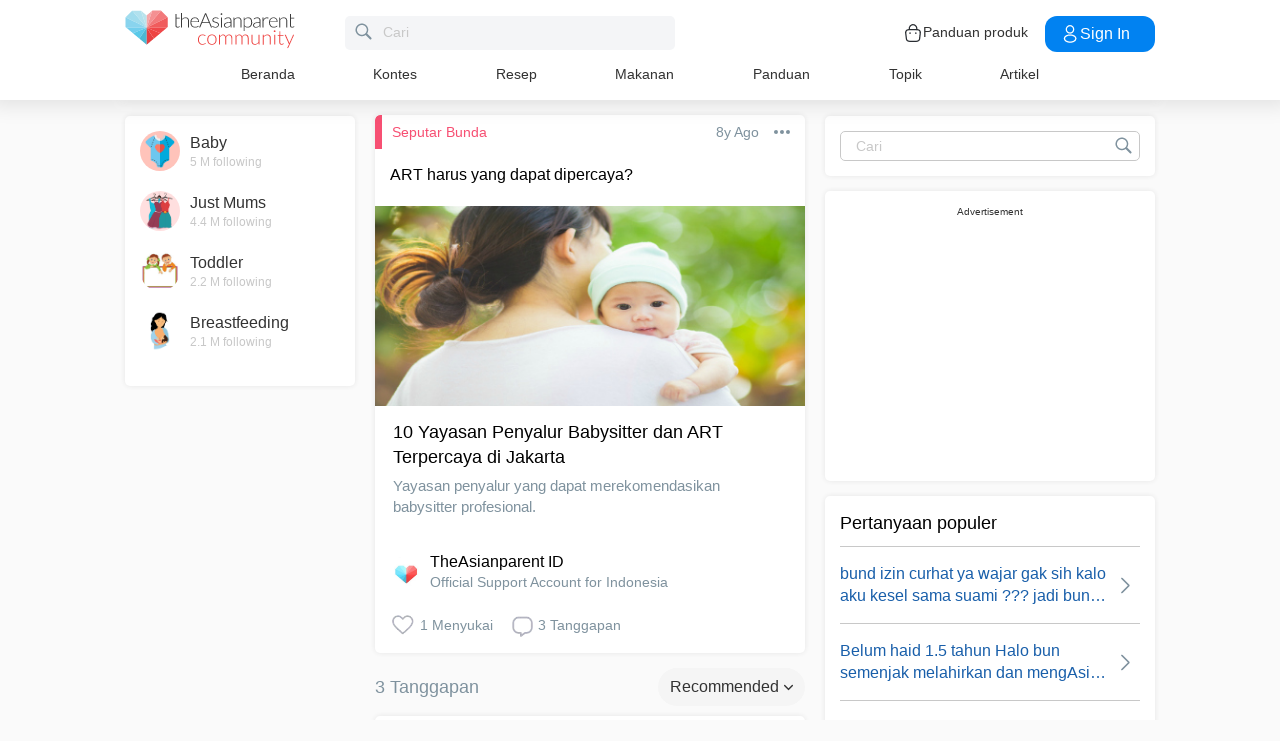

--- FILE ---
content_type: text/html; charset=utf-8
request_url: https://community.theasianparent.com/q/10-yayasan-penyalur-babysitter-dan-art-terpercaya-di-jakarta/32996
body_size: 46707
content:
<!doctype html><html lang="id"><head prefix="og: http://ogp.me/ns# fb: http://ogp.me/ns/fb# article: http://ogp.me/ns/article#"><meta charset="utf-8"><meta name="viewport" content="width=device-width,initial-scale=1,maximum-scale=1,user-scalable=no"><meta name="theme-color" content="#3498db"><meta name="google-site-verification" content="z4B1ury8xbKcAi-Zy5GmGmoaT71FAui-7NYphWwYeT8"/><meta name="msvalidate.01" content="B653A7E5F8C4620FFF1E9D5B078F34B6"/><link rel="preconnect" href="//static.cdntap.com"/><link rel="preconnect" href="//www.googletagmanager.com"/><link rel="preconnect" href="//www.facebook.com"/><link rel="manifest" href="/manifest.json"><link rel="shortcut icon" href="https://static.cdntap.com/tap-assets/favicon.ico"><title> ART harus yang dapat dipercaya?</title>
        <link rel='preconnect' href='//securepubads.g.doubleclick.net' />
        
        <link rel="canonical" href="https://community.theasianparent.com/q/10-yayasan-penyalur-babysitter-dan-art-terpercaya-di-jakarta/32996"/>
        <meta content="ART harus yang dapat dipercaya?" name="description" />
        <link rel="alternate" href="https://community.theasianparent.com/q/10-yayasan-penyalur-babysitter-dan-art-terpercaya-di-jakarta/32996" hreflang="id-ID" />
    
        <meta property="al:android:url" content="tap://app/q/10-yayasan-penyalur-babysitter-dan-art-terpercaya-di-jakarta/32996">
        <meta property="al:android:package" content="com.tickledmedia.ParentTown">
        <meta property="al:android:app_name" content="theAsianparent">
        <meta property="al:ios:url" content="tap://app/q/10-yayasan-penyalur-babysitter-dan-art-terpercaya-di-jakarta/32996" />
        <meta property="al:ios:app_store_id" content="1042523855" />
        <meta property="al:ios:app_name" content="theAsianparent" />
        <meta property="al:web:should_fallback" content="false" />
        <meta property="fb:app_id" content="1038004076364647" />
    <link rel="amphtml" href="https://community.theasianparent.com/q/10-yayasan-penyalur-babysitter-dan-art-terpercaya-di-jakarta/32996/amp">
        <!-- authorMetaInjector -->
        
        <meta property="fb:app_id" content="1038004076364647" /> 
        <meta property="og:type"   content="article" /> 
        <meta property="og:url"    content="https://community.theasianparent.com/q/10-yayasan-penyalur-babysitter-dan-art-terpercaya-di-jakarta/32996" /> 
        <meta property="og:title"  content=" ART harus yang dapat dipercaya?" />
        <meta property="og:description"  content="ART harus yang dapat dipercaya?" />

        <meta name="twitter:card" content="summary" /><meta name="twitter:site" content="@theasianparent">
    <meta property="og:image"  content="https://s3-ap-southeast-1.amazonaws.com/parenttown-prod/assets/tap_c_logo_512x512.png" />
        <!-- SitelinksSearchboxStructuredData -->
        <!-- QnAStructuredDataInjector -->
        <!-- RecipeStructuredDataInjector -->
        <!-- FoodStructuredDataInjector -->
        
        <script>
            //needs to be before gtm script
            window.dataLayer = [{
                geoCountryCode: 'us',
                profileCountryCode: '',
                userId: ''
            }];
        </script>
        
            <!-- Google Tag Manager -->
                <script>(function(w,d,s,l,i){w[l]=w[l]||[];w[l].push({'gtm.start':
                new Date().getTime(),event:'gtm.js'});var f=d.getElementsByTagName(s)[0],
                j=d.createElement(s),dl=l!='dataLayer'?'&l='+l:'';j.async=true;j.src=
                'https://www.googletagmanager.com/gtm.js?id='+i+dl;f.parentNode.insertBefore(j,f);
                })(window,document,'script','dataLayer','GTM-5WRBCKL');</script>
            <!-- End Google Tag Manager -->
        
        <!-- webpush-head-src -->
        <!-- jwPlayerInjector -->
        <!-- preloadInjector -->
        <!-- FAQWebViewHead -->
        
    <script type="application/ld+json">
        {
            "@context": "https://schema.org",
            "@type": "BreadcrumbList",
            "itemListElement" : [{"@type":"ListItem","position":1,"item":{"@id":"https://community.theasianparent.com/feed","name":"Home"}},{"@type":"ListItem","position":2,"item":{"@id":"https://community.theasianparent.com/topic/topik-seputar-bunda","name":"Seputar Bunda"}},{"@type":"ListItem","position":3,"item":{"@id":"https://community.theasianparent.com/q/10-yayasan-penyalur-babysitter-dan-art-terpercaya-di-jakarta/32996","name":"10 yayasan penyalur babysitter dan art terpercaya di jakarta"}}]
        }
    </script>
    
        <!-- metaNext -->
        <!-- metaPrev -->
    <meta name="apple-mobile-web-app-capable" content="yes"><link rel="apple-touch-icon" href="https://static.cdntap.com/parenttown-prod/assets/tap_c_logo_120x120.png"><link rel="apple-touch-icon" sizes="120x120" href="https://static.cdntap.com/parenttown-prod/assets/tap_c_logo_120x120.png"><link rel="apple-touch-icon" sizes="152x152" href="https://static.cdntap.com/parenttown-prod/assets/tap_c_logo_152x152.png"><script>var googletag=googletag||{};googletag.cmd=googletag.cmd||[]</script><link rel="preload" href="/static/css/main.bb642fe9.chunk.css" as="style"><link href="/static/css/main.bb642fe9.chunk.css" rel="stylesheet"></head><body class="postView-page"><noscript>You need to enable JavaScript to run this app.</noscript><div id="root"><div class="view-post"><div class="base-layout  false"><header><div class="header-top"><div class="t-header"><div class="h-left"><div class="only-mobile hamburger-wrap"><svg class="icon hamburger-regular-dark-md " height="32px" version="1.1" viewBox="0 0 32 32" width="32px" xmlns="http://www.w3.org/2000/svg"><path fill="#333" d="M4,10h24c1.104,0,2-0.896,2-2s-0.896-2-2-2H4C2.896,6,2,6.896,2,8S2.896,10,4,10z M28,14H4c-1.104,0-2,0.896-2,2  s0.896,2,2,2h24c1.104,0,2-0.896,2-2S29.104,14,28,14z M28,22H4c-1.104,0-2,0.896-2,2s0.896,2,2,2h24c1.104,0,2-0.896,2-2  S29.104,22,28,22z"></path></svg></div><div class="logo-wrap "><a href="/feed?lng=id" aria-label="theAsianparent community logo - Go to feed page"><img class="not-mobile logo" src="https://static.cdntap.com/parenttown-prod/community/Community_logo.svg" height="44" width="170" alt="theAsianparent-logo" loading="lazy"/><img class="only-mobile logo" src="https://static.cdntap.com/parenttown-prod/community/Community_logo.svg" height="33" width="130" alt="theAsianparent-logo" loading="lazy"/></a></div><div class="only-desktop"><div class="header-search-bar"><div class="search-bar-container"><form class=""><input type="text" class="search-box" placeholder="Cari" title="query" name="query" value=""/><span class="pointer-click"><svg class="icon search-regular-gray-md " height="32px" version="1.1" viewBox="0 0 32 32" width="32px" xmlns="http://www.w3.org/2000/svg"><g fill="none" fill-rule="evenodd" stroke="none" stroke-width="1"><g fill="#7f929e"><path d="M19.4271164,21.4271164 C18.0372495,22.4174803 16.3366522,23 14.5,23 C9.80557939,23 6,19.1944206 6,14.5 C6,9.80557939 9.80557939,6 14.5,6 C19.1944206,6 23,9.80557939 23,14.5 C23,16.3366522 22.4174803,18.0372495 21.4271164,19.4271164 L27.0119176, 25.0119176 C27.5621186,25.5621186 27.5575313,26.4424687 27.0117185,26.9882815 L26.9882815,27.0117185 C26.4438648,27.5561352 25.5576204,27.5576204 25.0119176,27.0119176 L19.4271164,21.4271164 L19.4271164,21.4271164 Z M14.5,21 C18.0898511,21 21,18.0898511 21, 14.5 C21,10.9101489 18.0898511,8 14.5,8 C10.9101489,8 8,10.9101489 8,14.5 C8,18.0898511 10.9101489,21 14.5,21 L14.5,21 Z"></path></g></g></svg></span></form></div></div></div></div><div class="h-right"><div class="not-desktop h-top-links"><svg class="icon search-regular-dark " width="22" height="22" viewBox="0 0 24 24" fill="none" xmlns="http://www.w3.org/2000/svg"><rect width="22" height="22"></rect><path d="M21.7663 20.5889L16.7962 15.6188C18.1506 13.9623 18.8165 11.8487 18.6562 9.71497C18.4959 7.58128 17.5216 5.59083 15.9349 4.15534C14.3482 2.71984 12.2704 1.94913 10.1314 2.00261C7.99233 2.05609 5.95568 2.92968 4.44268 4.44268C2.92968 5.95568 2.05609 7.99233 2.00261 10.1314C1.94913 12.2704 2.71984 14.3482 4.15534 15.9349C5.59083 17.5216 7.58128 18.4959 9.71497 18.6562C11.8487 18.8165 13.9623 18.1506 15.6188 16.7962L20.5889 21.7663C20.7459 21.9179 20.9563 22.0019 21.1746 22C21.3929 21.9981 21.6017 21.9105 21.7561 21.7561C21.9105 21.6017 21.9981 21.3929 22 21.1746C22.0019 20.9563 21.9179 20.7459 21.7663 20.5889ZM10.3531 17.0143C9.03568 17.0143 7.74781 16.6237 6.65238 15.8917C5.55695 15.1598 4.70317 14.1194 4.199 12.9023C3.69483 11.6851 3.56292 10.3458 3.81994 9.05361C4.07697 7.76146 4.71138 6.57455 5.64297 5.64297C6.57455 4.71138 7.76146 4.07697 9.05361 3.81994C10.3458 3.56292 11.6851 3.69483 12.9023 4.199C14.1194 4.70317 15.1598 5.55695 15.8917 6.65238C16.6237 7.74781 17.0143 9.03568 17.0143 10.3531C17.0124 12.1192 16.3099 13.8123 15.0611 15.0611C13.8123 16.3099 12.1192 17.0124 10.3531 17.0143Z" fill="currentColor"></path></svg></div><div class="h-top-links"><svg width="20" height="20" viewBox="0 0 20 20" fill="none" xmlns="http://www.w3.org/2000/svg"><path d="M13.75 7.19165C13.4083 7.19165 13.125 6.90832 13.125 6.56665V5.41665C13.125 4.54165 12.75 3.69165 12.1 3.09998C11.4417 2.49998 10.5917 2.22498 9.69167 2.30832C8.19167 2.44998 6.875 3.98332 6.875 5.58332V6.39165C6.875 6.73332 6.59167 7.01665 6.25 7.01665C5.90833 7.01665 5.625 6.73332 5.625 6.39165V5.57498C5.625 3.33332 7.43333 1.26665 9.575 1.05832C10.825 0.941651 12.025 1.33332 12.9417 2.17498C13.85 2.99998 14.375 4.18332 14.375 5.41665V6.56665C14.375 6.90832 14.0917 7.19165 13.75 7.19165Z" fill="#292D32"></path><path d="M12.4998 18.9584H7.49985C3.64985 18.9584 2.93318 17.1667 2.74985 15.425L2.12485 10.4334C2.03318 9.53335 1.99985 8.24169 2.87485 7.27502C3.62485 6.44169 4.86652 6.04169 6.66652 6.04169H13.3332C15.1415 6.04169 16.3832 6.45002 17.1248 7.27502C17.9915 8.24169 17.9665 9.53335 17.8748 10.4167L17.2498 15.425C17.0665 17.1667 16.3498 18.9584 12.4998 18.9584ZM6.66652 7.29169C5.25818 7.29169 4.29152 7.56669 3.79985 8.11669C3.39152 8.56669 3.25818 9.25835 3.36652 10.2917L3.99152 15.2834C4.13318 16.6167 4.49985 17.7167 7.49985 17.7167H12.4998C15.4998 17.7167 15.8665 16.625 16.0082 15.3L16.6332 10.2917C16.7415 9.27502 16.6082 8.58335 16.1998 8.12502C15.7082 7.56669 14.7415 7.29169 13.3332 7.29169H6.66652Z" fill="#292D32"></path><path d="M12.85 10.9584C12.3833 10.9584 12.0083 10.5834 12.0083 10.125C12.0083 9.66669 12.3833 9.29169 12.8416 9.29169C13.3 9.29169 13.675 9.66669 13.675 10.125C13.675 10.5834 13.3083 10.9584 12.85 10.9584Z" fill="#292D32"></path><path d="M7.01647 10.9584C6.5498 10.9584 6.1748 10.5834 6.1748 10.125C6.1748 9.66669 6.5498 9.29169 7.00814 9.29169C7.46647 9.29169 7.84147 9.66669 7.84147 10.125C7.84147 10.5834 7.47481 10.9584 7.01647 10.9584Z" fill="#292D32"></path></svg><div class="only-desktop">Panduan produk</div></div><div class="only-desktop"><div class="user-profile-button"><button class="btn btn-round not-desktop"><img src="https://static.cdntap.com/community-theasianparent/assets/user.png" loading="lazy" alt="login" width="20" height="18"/></button><button class="btn btn-primary signin-btn only-desktop"><svg width="20" height="20" viewBox="0 0 20 20" fill="none" xmlns="http://www.w3.org/2000/svg"><path d="M10.1331 9.68335C10.1081 9.68335 10.0915 9.68335 10.0665 9.68335C10.0248 9.67502 9.96647 9.67502 9.91647 9.68335C7.4998 9.60835 5.6748 7.70835 5.6748 5.36669C5.6748 2.98335 7.61647 1.04169 9.9998 1.04169C12.3831 1.04169 14.3248 2.98335 14.3248 5.36669C14.3165 7.70835 12.4831 9.60835 10.1581 9.68335C10.1498 9.68335 10.1415 9.68335 10.1331 9.68335ZM9.9998 2.29169C8.30814 2.29169 6.92481 3.67502 6.92481 5.36669C6.92481 7.03335 8.2248 8.37502 9.88314 8.43335C9.9248 8.42502 10.0415 8.42502 10.1498 8.43335C11.7831 8.35835 13.0665 7.01669 13.0748 5.36669C13.0748 3.67502 11.6915 2.29169 9.9998 2.29169Z" fill="white"></path><path d="M10.1413 18.7916C8.50801 18.7916 6.86634 18.375 5.62467 17.5416C4.46634 16.775 3.83301 15.725 3.83301 14.5833C3.83301 13.4416 4.46634 12.3833 5.62467 11.6083C8.12467 9.94998 12.1747 9.94998 14.658 11.6083C15.808 12.375 16.4497 13.425 16.4497 14.5666C16.4497 15.7083 15.8163 16.7666 14.658 17.5416C13.408 18.375 11.7747 18.7916 10.1413 18.7916ZM6.31634 12.6583C5.51634 13.1916 5.08301 13.875 5.08301 14.5916C5.08301 15.3 5.52467 15.9833 6.31634 16.5083C8.39134 17.9 11.8913 17.9 13.9663 16.5083C14.7663 15.975 15.1997 15.2916 15.1997 14.575C15.1997 13.8666 14.758 13.1833 13.9663 12.6583C11.8913 11.275 8.39134 11.275 6.31634 12.6583Z" fill="white"></path></svg>Sign in</button></div></div></div></div><nav class="nav-links"><ul><li><a href="/feed?lng=id" class="">Beranda</a></li><li><a href="/contests?lng=id" class="">Kontes</a></li><li><a href="/recipes?lng=id" class="">Resep</a></li><li><a href="/food?lng=id" class="">Makanan</a></li><li><a href="/tracker?lng=id" class="">Panduan</a></li><li><a href="/topics?lng=id" class="">Topik</a></li><li><a href="https://id.theasianparent.com" target="_blank" rel="noopener noreferrer">Artikel</a></li></ul></nav></div><div class=""></div><div class="only-mobile left-slide-panel"><span class="close "><svg class="icon cross-regular-dark-smd " enable-background="new 0 0 32 32" height="32px" version="1.1" viewBox="0 0 32 32" width="32px" xmlns="http://www.w3.org/2000/svg"><path fill="#333" d="M17.459,16.014l8.239-8.194c0.395-0.391,0.395-1.024,0-1.414c-0.394-0.391-1.034-0.391-1.428,0  l-8.232,8.187L7.73,6.284c-0.394-0.395-1.034-0.395-1.428,0c-0.394,0.396-0.394,1.037,0,1.432l8.302,8.303l-8.332,8.286  c-0.394,0.391-0.394,1.024,0,1.414c0.394, 0.391,1.034,0.391,1.428,0l8.325-8.279l8.275,8.276c0.394,0.395,1.034,0.395,1.428,0  c0.394-0.396,0.394-1.037,0-1.432L17.459,16.014z"></path><g></g><g></g><g></g><g></g><g></g><g></g></svg></span><div class="user-details"><div class="offline-profile-thumb"></div><div class="login-signup-style"><a href="/login">Masuk<!-- --> / <!-- -->Daftar</a></div></div><div class="sidebar-menu-wrap "><ul><li><ul class="user-details-header"><li>Artikel</li></ul></li><li class="divider"></li><li><ul class="user-details-header"><li>Komunitas</li></ul></li><li class="poll-link"><span class="icon-wrap"><svg class="icon sidebar-poll-icon-regular " width="256" height="256" x="0px" y="0px" version="1.1" viewBox="0 0 256 256" xmlns="http://www.w3.org/2000/svg"><circle fill="#906dfd" opacity="0.2" data-name="Ellipse 4 copy 2" cx="128" cy="128" r="126"></circle><path fill="#906dfd" d="M94.685,133.867H72a4.381,4.381,0,0,0-4.44,4.357v35.827A4.381,4.381,0,0,0,72,178.408H94.685a4.381,4.381,0,0,0,4.438-4.357V138.224C99.615,135.8,97.149,133.867,94.685,133.867Zm43.4-53.74H115.4a4.38,4.38,0,0,0-4.438,4.358v89.567a4.38,4.38,0,0,0,4.438,4.357h22.686a4.382,4.382,0,0,0,4.44-4.357V84.968C142.523,82.548,140.549,80.127,138.083,80.127Zm43.4,31.469H158.8a4.379,4.379,0,0,0-4.438,4.358v58.1a4.38,4.38,0,0,0,4.438,4.357h22.685a4.379,4.379,0,0,0,4.438-4.357v-58.1A4.379,4.379,0,0,0,181.482,111.6Z"></path></svg></span><span><a href="/feed/poll?lng=id">Jajak</a></span></li><li class="photo-link"><span class="icon-wrap"><svg class="icon sidebar-photo-icon-regular " width="256" height="256" x="0px" y="0px" version="1.1" viewBox="0 0 256 256" xmlns="http://www.w3.org/2000/svg"><circle fill="#4761c2" opacity="0.2" cx="128" cy="128" r="127.5"></circle><g><path fill="#4761c2" d="M182.01,79.13H73.99c-3.79,0-6.86,3.07-6.86,6.86v84.02c0,3.79,3.07,6.86,6.86,6.86h108.03 c3.79,0,6.86-3.07,6.86-6.86V85.99C188.87,82.2,185.8,79.13,182.01,79.13z M175.15,92.85v61.85l-15.69-19.05 c-0.58-0.7-1.6-0.82-2.34-0.29l-18.25,13.32l-31.34-30.48c-0.36-0.36-0.87-0.5-1.36-0.48c-0.5,0.05-0.96,0.32-1.24,0.73 l-24.1,34.48V92.85H175.15z M134,118.57c0-6.15,5-11.15,11.15-11.15c6.15,0,11.15,5,11.15,11.15s-5,11.15-11.15,11.15 C139,129.71,134,124.71,134,118.57z"></path></g></svg></span><span><a href="/booth?lng=id">Album</a></span></li><li class="food-link"><span class="icon-wrap"><svg class="icon food-icon " width="30px" height="30px" viewBox="0 0 26 26"><g stroke="none" stroke-width="1" fill="none" fill-rule="evenodd"><rect x="0" y="0" width="26" height="26"></rect><g transform="translate(4.000000, 2.000000)" fill="#494E5F" stroke="#494E5F" stroke-width="0.5"><path d="M8.69423958,6.71698958 C8.42433854,6.65792188 8.16251563,6.56213021 7.91810937,6.43167708 C7.14513021,6.01900521 6.27635938,5.80078125 5.405125,5.80078125 C4.93825521,5.80078125 4.47052604,5.86277083 4.01465625,5.98474479 C2.54569792,6.37839583 1.30963021,7.38254688 0.623505208,8.73967187 C-0.0626770833,10.0969688 -0.138760417,11.6877292 0.415135417,13.104151 L2.73922917,19.0481615 C3.08435417,19.9303385 3.68121875,20.676276 4.46536979,21.2050781 C5.23657292,21.7251719 6.13398958,22 7.06096875,22 C7.46561979,22 7.87021354,21.9464896 8.26340625,21.8411302 C8.64027083,21.7401823 9.00040625,21.5931146 9.33854167,21.4026771 C9.67667708,21.5931146 10.0365833,21.7401823 10.4136771,21.8411302 C10.8066406,21.9464896 11.2112917,22 11.6161146,22 L11.6165729,22 C12.5430938,22 13.4405104,21.7251719 14.2117135,21.2050781 C14.9956354,20.6764479 15.5925,19.9305677 15.937625,19.0481615 L18.2619479,13.1039219 C18.8156146,11.6877292 18.7397604,10.0967396 18.0535781,8.73967187 C17.367224,7.38254688 16.1311563,6.37839583 14.6621979,5.98474479 C14.2065573,5.86277083 13.738599,5.80078125 13.2717292,5.80078125 C12.400724,5.80078125 11.531724,6.01900521 10.7587448,6.43167708 C10.5145677,6.56213021 10.2527448,6.65792188 9.98261458,6.71698958 L9.98261458,4.68451042 L11.0778594,4.68451042 C12.4886667,4.68451042 13.6365625,3.53661458 13.6365625,2.12580729 L13.6365625,0 L11.2528854,0 C10.3019583,0 9.47122917,0.521640625 9.03036979,1.29353125 C8.33146875,0.50084375 7.30892708,0 6.17163021,0 L6.17163021,1.288375 C7.56272917,1.288375 8.69423958,2.42011458 8.69423958,3.81104167 L8.69423958,6.71698958 Z M9.98261458,2.55841667 C9.98261458,1.85819792 10.5524375,1.288375 11.2528854,1.288375 L12.3481302,1.288375 L12.3481302,2.12580729 C12.3481302,2.8263125 11.7783646,3.39607812 11.0778594,3.39607812 L9.98261458,3.39607812 L9.98261458,2.55841667 Z M17.061974,12.6348177 L14.7375938,18.5788281 C14.4883177,19.2164271 14.0574844,19.7550833 13.4912708,20.136875 C12.9338229,20.5128802 12.2855104,20.711625 11.6165729,20.711625 C11.6163438,20.711625 11.6163438,20.711625 11.6161146,20.711625 C11.3240417,20.711625 11.0315677,20.6728958 10.7471146,20.5965833 C10.3738021,20.4965521 10.0235781,20.3340729 9.70555208,20.1136146 L9.33854167,19.8594115 L8.97153125,20.1136146 C8.65373438,20.3340729 8.30328125,20.4965521 7.92996875,20.5965833 C7.64551563,20.6728958 7.35304167,20.711625 7.06096875,20.711625 C6.39180208,20.711625 5.74348958,20.5128802 5.1858125,20.136875 C4.61959896,19.7550833 4.18876563,19.2161979 3.93948958,18.5788281 L1.61510938,12.6348177 C1.19464583,11.5592812 1.25233854,10.3514583 1.77334896,9.32106771 C2.29435938,8.29050521 3.23296875,7.52823958 4.34832292,7.22929167 C4.69545313,7.13636458 5.0510625,7.08915625 5.405125,7.08915625 C6.06529688,7.08915625 6.72438021,7.25478646 7.31139063,7.56811458 C7.93289063,7.90000521 8.63379688,8.07543229 9.33854167,8.07543229 C10.0432865,8.07543229 10.7441927,7.90000521 11.3656927,7.56811458 C11.9527031,7.25478646 12.6117865,7.08915625 13.2719583,7.08915625 C13.62625,7.08915625 13.9818594,7.13636458 14.3289323,7.22929167 C15.4441146,7.52823958 16.382724,8.29050521 16.9037344,9.32106771 C17.4247448,10.3514583 17.4824375,11.5592812 17.061974,12.6348177 Z"></path></g></g></svg></span><span><a href="/food?lng=id">Makanan</a></span></li><li class="recipes-link"><span class="icon-wrap"><svg class="icon recipes-icon " width="24px" height="24px" viewBox="0 0 24 24"><g stroke="none" stroke-width="1" fill="none" fill-rule="evenodd"><g transform="translate(-1.000000, 0.000000)" fill="#494E5F" stroke="#484E61" stroke-width="0.5"><g transform="translate(2.000000, 1.000000)"><g transform="translate(0.000000, 9.775623)"><path d="M17.179867,0.618925208 C16.1124709,1.30122992 15.5251745,2.5307313 15.6658283,3.79003324 L11.0304709,6.76119114 L6.39438227,3.79173961 C6.53814404,2.53195014 5.94944598,1.30074238 4.87869806,0.621545706 C4.18213296,0.141385042 3.33516343,-0.0697783934 2.49483657,0.0271191136 C1.6921108,0.10567313 0.966232687,0.538238227 0.515141274,1.20670914 C0.0642936288,1.87536288 -0.0649639889,2.71026593 0.162592798,3.48392244 C0.387772853,4.29901939 0.901268698,5.00484765 1.60734072,5.47026039 C2.63884211,6.20966759 4.00265928,6.2938892 5.11746814,5.68684765 L8.71590028,8.24165097 L5.29145706,10.4375069 C4.96462604,10.6453186 4.73560665,10.9766593 4.65705263,11.356144 C4.57825485,11.7353241 4.6565651,12.1305319 4.8739446,12.4511468 C5.09053186,12.7710914 5.42693075,12.9903601 5.80708587,13.0591634 C6.187241,13.1279668 6.57934072,13.0405762 6.89428809,12.8167978 L11.0304709,9.88354571 L15.1666537,12.8189917 C15.4820886,13.0496565 15.8779668,13.1419834 16.2628753,13.0746427 C16.6478449,13.0073019 16.9887535,12.786144 17.2070471,12.4621163 C17.4253407,12.1379058 17.5021884,11.7389197 17.4200997,11.3568144 C17.3377064,10.9747701 17.103446,10.6426981 16.7711302,10.4372632 L13.3429086,8.24335734 L16.9437175,5.68733518 C18.0585263,6.29437673 19.4220997,6.21058172 20.4540886,5.47117452 C21.9569141,4.45685873 22.4475568,2.54310249 21.5469584,1.20481994 C20.6464211,-0.133523546 18.6860443,-0.395146814 17.179867,0.618925208 Z M6.47080332,12.2219446 C6.1458615,12.4407258 5.70592244,12.3602216 5.47903601,12.0407645 C5.37263158,11.8836565 5.33429917,11.6898615 5.37287535,11.5039889 C5.41145152,11.3178116 5.52382825,11.1554626 5.68422715,11.0535679 L9.3585928,8.69731302 L10.3967978,9.43385596 L6.47080332,12.2219446 Z M16.6870914,11.5041717 C16.7456565,11.7879778 16.6247479,12.0788532 16.3821385,12.2374238 C16.1393463,12.3961773 15.8243989,12.390205 15.5880055,12.222615 L5.33551801,4.94603878 C5.20717452,4.85535734 5.03531856,4.85651524 4.90843767,4.94914681 C4.0211856,5.52809418 2.86761773,5.4940277 2.01607756,4.8638892 C1.45663158,4.49683657 1.04935734,3.93958449 0.869396122,3.29512465 C0.695102493,2.72525762 0.787734072,2.106759 1.12120776,1.61282548 C1.45498615,1.11883102 1.99395568,0.80199446 2.58789474,0.750559557 C3.25277008,0.676088643 3.92191136,0.844836565 4.47185042,1.22596676 C5.37433795,1.77992798 5.83731302,2.83690305 5.63236565,3.87602216 C5.59378947,4.02837673 5.65710803,4.18853186 5.78971745,4.27330194 L16.3767147,11.0533241 C16.5371136,11.1552188 16.6492465,11.3178116 16.6870914,11.5041717 Z M20.0436454,4.86321884 C19.1919224,5.49311357 18.0382936,5.52687535 17.1511025,4.94774515 C17.0242216,4.85486981 16.8523047,4.85371191 16.7240222,4.94463712 L12.6787645,7.81652078 L11.7091801,7.19491413 L16.2702493,4.26970637 C16.4023712,4.18499723 16.4657507,4.0252687 16.4274183,3.87291413 C16.2267368,2.83403878 16.6892244,1.77919668 17.5895789,1.22310249 C18.7596011,0.434454294 20.2638892,0.608443213 20.9399169,1.60996122 C21.6160055,2.61147922 21.2134848,4.0745097 20.0436454,4.86321884 Z"></path></g><g transform="translate(2.132964, 0.000000)"><path d="M12.9122936,12.5052022 L13.9533019,7.3006482 C15.7120222,7.14756233 17.0365928,5.63425485 16.9554183,3.87078116 C16.8742438,2.1074903 15.4161496,0.722038781 13.6509695,0.731301939 C12.9115623,0.72868144 12.1933629,0.978177285 11.6151468,1.43877562 C11.0033518,0.538725762 9.98562327,0 8.89750693,0 C7.80939058,0 6.79166205,0.538725762 6.17986704,1.43877562 C5.60165097,0.978177285 4.88345152,0.72868144 4.14404432,0.731301939 C2.3853241,0.731058172 0.937224377,2.11395014 0.856293629,3.87078116 C0.775606648,5.62761219 2.09036565,7.13756787 3.84171191,7.2991856 L4.88272022,12.5052022 L5.59927424,12.361928 L5.39457064,11.3351801 L12.4004432,11.3351801 L12.1957396,12.3590637 L12.9122936,12.5052022 Z M11.1473573,10.6038781 L11.4534681,8.46189474 L10.7293573,8.35804986 L10.4086814,10.6038781 L9.26315789,10.6038781 L9.26315789,6.58171745 L8.53185596,6.58171745 L8.53185596,10.6038781 L7.38633241,10.6038781 L7.06565651,8.35804986 L6.34154571,8.46189474 L6.64765651,10.6038781 L5.24837119,10.6038781 L4.50232133,6.87429917 C4.46758449,6.70408864 4.31785042,6.58171745 4.14404432,6.58171745 C2.73049861,6.58171745 1.58448753,5.43570637 1.58448753,4.02216066 C1.58448753,2.60861496 2.73049861,1.46260388 4.14404432,1.46260388 C4.84847091,1.46071468 5.52187812,1.75232133 6.00252632,2.26697507 C6.08516343,2.35436565 6.20509695,2.39556233 6.32393352,2.37721884 C6.44246537,2.35887535 6.54484765,2.28367313 6.59719668,2.17556233 C7.02354571,1.29288089 7.91719668,0.732033241 8.89750693,0.732033241 C9.87781717,0.732033241 10.7714681,1.29288089 11.1978172,2.17556233 C11.2501662,2.28367313 11.3525485,2.35887535 11.4710803,2.37721884 C11.5899169,2.39556233 11.7098504,2.35436565 11.7924875,2.26697507 C12.2731357,1.75232133 12.9465429,1.46071468 13.6509695,1.46260388 C15.0645152,1.46260388 16.2105263,2.60861496 16.2105263,4.02216066 C16.2105263,5.43570637 15.0645152,6.58171745 13.6509695,6.58171745 C13.4771634,6.58171745 13.3274294,6.70408864 13.2926925,6.87429917 L12.5466427,10.6038781 L11.1473573,10.6038781 Z"></path></g></g></g></g></svg></span><span><a href="/recipes?lng=id">Resep</a></span></li><li class="topics-link"><span class="icon-wrap"><svg class="icon sidebar-topics-icon-regular " width="256" height="256" x="0px" y="0px" version="1.1" viewBox="0 0 256 256" xmlns="http://www.w3.org/2000/svg"><circle data-name="Ellipse 4 copy 2" fill="#63d9ff" opacity="0.2" cx="128" cy="128" r="126"></circle><path data-name="Forma 1" fill="#63d9ff" d="M126.211,68.994a59.011,59.011,0,1,0,59.8,58.212A59.016,59.016,0,0,0,126.211,68.994Zm-0.174,94.926-0.326,0a8.59,8.59,0,0,1,.2-17.178l0.291,0c5.158,0.152,8.657,3.813,8.512,8.9A8.28,8.28,0,0,1,126.037,163.92Zm21.11-41.9c-1.18,1.677-3.776,3.759-7.046,6.306l-3.6,2.487a9.776,9.776,0,0,0-3.617,4.405,9.131,9.131,0,0,0-.558,3.695l0,0.578H118.571l0.04-1.164c0.168-4.781.286-7.595,2.268-9.92,3.109-3.65,9.969-8.067,10.26-8.255a10.822,10.822,0,0,0,2.428-2.483c1.443-1.99,2.082-3.557,2.082-5.1a9.932,9.932,0,0,0-1.887-5.87c-1.205-1.7-3.492-2.557-6.8-2.557-3.282,0-5.53,1.042-6.874,3.179A12.766,12.766,0,0,0,118,114.191v0.587H103.826l0.026-.613c0.365-8.682,3.465-14.935,9.208-18.584a24.249,24.249,0,0,1,13.337-3.5c6.859,0,12.648,1.666,17.206,4.953,4.619,3.331,6.961,8.318,6.961,14.825A16.96,16.96,0,0,1,147.147,122.023Z"></path></svg></span><span><a href="/topics?lng=id">Topik</a></span></li><li class="articles-link"><span class="icon-wrap"><svg class="icon sidebar-articles-icon-regular " width="256" height="256" x="0px" y="0px" version="1.1" viewBox="0 0 256 256" xmlns="http://www.w3.org/2000/svg"><circle fill="#FF5E57" opacity="0.2" cx="128" cy="128" r="127.5"></circle><path fill="#FF5E57" d="M82.08,72.03h82.25v-7.44H74.64V176.6h7.44V72.03z"></path><path fill="#FF5E57" d="M164.33,79.47L164.33,79.47l-74.81-0.01v97.14h0.01v14.88h62.41V164.2h27.28V79.47H164.33z M119.28,94.35h30.16 v7.44h-30.16V94.35z M164.33,146.43H104.4V139h59.93V146.43z M164.33,131.55H104.4v-7.44h59.93V131.55z M164.33,116.67H104.4v-7.44 h59.93V116.67z"></path><path fill="#FF5E57" d="M159.37,171.64v15.18l15.19-15.18H159.37z"></path></svg></span><span><a href="https://id.theasianparent.com">Baca artikel</a></span></li><li class="divider"></li><li><ul class="user-details-header"><li>Panduan</li></ul></li><li class="pregnancy-tracker-link"><span class="icon-wrap"><svg class="icon sidebar-pregnancy-tracker-icon-regular " width="256" height="256" x="0px" y="0px" version="1.1" viewBox="0 0 256 256" xmlns="http://www.w3.org/2000/svg"><circle fill="#F03D71" opacity="0.2" cx="128" cy="128" r="126"></circle><path fill="#F03D71" d="M128,202c-3.38-0.76-6.75-1.62-10.15-2.25c-7.72-1.44-12.7-5.99-14.24-13.55c-1.76-8.61-3.74-17.34-3.99-26.06 c-0.43-14.96,0.1-29.97,0.84-44.93c0.46-9.27,7.9-16.61,15.4-15.81c2.78,0.3,5.62,1.83,8.02,3.43c4.27,2.84,8.07,6.39,12.34,9.24 c8.89,5.93,9.98,9.25,5.66,20.41c2.8,1.24,5.65,2.45,8.47,3.75c15.9,7.33,26.03,18.81,26.54,37.13c0.06,1.98-0.42,3.98-0.39,5.97 c0.06,5.29-5.98,5.56-7.69,9.47c-0.69,1.58-2.4,2.71-4.1,4.53c-4.24-3.99-8.58-8-12.84-12.1c-3.72-3.58-6.98-7.76-11.1-10.79 c-8.62-6.37-11.08-15.03-11.55-25.14c-0.44-9.45-1.64-18.89-2.89-28.28c-0.91-6.87-6.26-10.82-13.02-10.31 c-5.9,0.44-10.36,5.35-10.63,11.85c-0.09,2.15-0.31,4.46,0.3,6.46c4.11,13.52,8.05,27.11,12.89,40.37 c1.55,4.26,5.09,8.26,8.67,11.23c9.72,8.06,19.95,15.51,30.26,23.41c-2.85,0.73-5.32,1.36-7.78,1.99C140.67,202,134.33,202,128,202z "></path><path fill="#F03D71" d="M95,55c2.58,1.47,5.03,3.34,7.8,4.25c1.52,0.5,3.7-0.31,5.36-1.04c9.92-4.32,21.07,0.01,24.83,9.77 c3.89,10.1-1.07,20.95-11.32,24.04c-7.02,2.12-13.58,0.86-18.81-4.63c-5.22-5.48-5.95-12.03-3.91-19.05 c0.4-1.39,1.06-2.71,1.84-4.65c-4.89,1.76-9.29,4.71-13.53,4.49c-4.13-0.21-8.1-3.64-13-6.08C80.83,59.32,85.92,57.16,91,55 C92.33,55,93.67,55,95,55z"></path></svg></span><span><a href="/tracker/pregnancy?lng=id">Pemantau Kehamilan</a></span></li><li class="baby-tracker-link"><span class="icon-wrap"><svg class="icon sidebar-baby-tracker-icon-regular " width="256" height="256" x="0px" y="0px" version="1.1" viewBox="0 0 256 256" xmlns="http://www.w3.org/2000/svg"><circle fill="#16d1c0" opacity="0.2" data-name="Ellipse 4 copy 2" cx="128" cy="128" r="126"></circle><path fill="#16d1c0" d="M181.2,102.324c-11.576-13.182-39.132-12.263-41.007-1.638-1.551,8.852,7.859,13.8,12.362,18.395,5.207,5.306,6.091,13.881,1.8,19.729-1.793,2.427-12.476,13.1-9.3,23.63,1.617,5.344,5.248,7.739,10,8.712,15.808,3.244,17.474-9.128,17.638-14.621a37.909,37.909,0,0,1,3.074-14.885C181.056,129.807,189.054,111.267,181.2,102.324ZM141.228,66.767c3.573-.567,7.22,3.6,8.146,9.3s-1.212,10.783-4.782,11.35-7.22-3.6-8.149-9.3S137.658,67.332,141.228,66.767Zm20.888,10.779c0.217,3.991-1.625,7.333-4.122,7.468s-4.707-3-4.929-6.986,1.63-7.333,4.127-7.469S161.9,73.553,162.116,77.546Zm10.5,2.878c0.18,3.239-1.326,5.956-3.356,6.063s-3.815-2.428-3.995-5.671,1.317-5.954,3.348-6.067S172.435,77.18,172.615,80.424Zm6.468,4.791c-0.173,2.393-1.531,4.251-3.03,4.145s-2.578-2.132-2.406-4.526,1.526-4.251,3.028-4.144S179.254,82.819,179.083,85.214Zm4.584,5.648c-0.131,1.91-1.22,3.391-2.415,3.311s-2.059-1.7-1.924-3.615,1.224-3.393,2.423-3.31S183.806,88.956,183.667,90.863ZM115.5,117.231c-1.875-10.625-29.429-11.54-41,1.638-7.851,8.943.143,27.483,5.428,39.322a37.947,37.947,0,0,1,3.076,14.876c0.163,5.493,1.836,17.869,17.638,14.63,4.755-.973,8.387-3.364,10-8.712,3.176-10.535-7.5-21.2-9.294-23.63-4.3-5.849-3.412-14.42,1.8-19.732C107.645,131.035,117.057,126.083,115.5,117.231Zm-9.186-24.617c0.932-5.7,4.579-9.865,8.146-9.3s5.708,5.646,4.781,11.349-4.576,9.866-8.144,9.3S105.393,98.317,106.318,92.614Zm-3.676,1.955c-0.216,3.991-2.425,7.119-4.924,6.982s-4.351-3.478-4.128-7.471,2.425-7.118,4.924-6.98S102.866,90.582,102.642,94.569Zm-12.2,2.8c-0.18,3.241-1.967,5.778-3.995,5.669s-3.526-2.823-3.344-6.063,1.965-5.783,3.993-5.675S90.614,94.127,90.438,97.366Zm-8.383,4.01c0.172,2.4-.907,4.422-2.4,4.527s-2.855-1.755-3.027-4.149,0.907-4.422,2.4-4.525S81.884,98.982,82.055,101.376Zm-5.694,5.735c0.139,1.91-.721,3.532-1.92,3.615s-2.276-1.4-2.413-3.31,0.72-3.533,1.916-3.615S76.225,105.2,76.362,107.111Z"></path></svg></span><span><a href="/tracker/baby?lng=id">Pemantau Perkembangan Bayi</a></span></li><li class="divider"></li><li><ul class="user-details-header"><li>Hadiah</li></ul></li><li class="rewards-link"><span class="icon-wrap"><img src="https://parenttown-prod.s3-ap-southeast-1.amazonaws.com/assets/tools/Reward.png" alt="Hadiah" width="30" height="30" loading="lazy"/></span><span><a href="/rewards?lng=id">Hadiah</a></span></li><li class="contests-link"><span class="icon-wrap"><svg class="icon sidebar-contests-icon-regular " width="256" height="256" x="0px" y="0px" version="1.1" viewBox="0 0 256 256" xmlns="http://www.w3.org/2000/svg"><circle data-name="Ellipse 4 copy 2" fill="#0296d8" opacity="0.2" cx="128" cy="128" r="126"></circle><path fill="#0296d8" d="M179,91.43h-8.706a13.9,13.9,0,0,0,2.122-6.026,15.483,15.483,0,0,0-25.789-13.158l-10.993,9.98a11.669,11.669,0,0,0-17.28.012l-11.007-9.994A15.484,15.484,0,0,0,81.559,85.408a13.886,13.886,0,0,0,2.122,6.022H75a7.807,7.807,0,0,0-7.8,7.814v11.721a3.9,3.9,0,0,0,3.9,3.907H182.9a3.9,3.9,0,0,0,3.9-3.907V99.243A7.807,7.807,0,0,0,179,91.43Zm-63.7-1.3v1.3H96.953a7.693,7.693,0,0,1-3.239-14.669,7.5,7.5,0,0,1,8.4,1.274L115.3,90.012C115.3,90.051,115.3,90.089,115.3,90.127Zm49.377-5.761a7.905,7.905,0,0,1-8.016,7.064H138.7v-1.3c0-.046,0-0.092,0-0.138L151.683,78.2a7.79,7.79,0,0,1,7.378-1.889A7.6,7.6,0,0,1,164.677,84.367ZM75,122.685v57.3a7.807,7.807,0,0,0,7.8,7.814h36.4V122.685H75Zm59.8,0V187.8h36.4a7.806,7.806,0,0,0,7.8-7.814v-57.3H134.8Z"></path></svg></span><span><a href="/contests?lng=id">Kontes</a></span></li><li class="vip-link"><span class="icon-wrap"><img src="https://static.cdntap.com/tap-assets/SubCategory/Pregnancy.png" alt="VIP Parents" width="30" height="30" loading="lazy"/></span><span><a href="https://www.parents.vip/">VIP Parents</a></span></li><li class="divider"></li><li><ul class="user-details-header"><li>Lebih banyak</li></ul></li><li class="feedback-link"><span class="icon-wrap"><svg class="icon sidebar-feedback-icon-regular " width="256" height="256" x="0px" y="0px" version="1.1" viewBox="0 0 256 256" xmlns="http://www.w3.org/2000/svg"><circle data-name="Ellipse 4 copy 2" fill="#f88050" opacity="0.2" cx="128" cy="128" r="126"></circle><path data-name="Forma 1" fill="#f88050" d="M168.639,129.27l11.4-7.613a3.017,3.017,0,0,0,.309-4.8l-11.711-10.17V129.27ZM123.4,74.516l-6.431,5.591h21.067l-6.431-5.591A6.278,6.278,0,0,0,123.4,74.516ZM74.981,121.657l11.4,7.613V106.687l-11.711,10.17A3.007,3.007,0,0,0,74.981,121.657Zm74.447,25.592,30.326,28.8a3.109,3.109,0,0,0,5.256-2.192V129.245a3.1,3.1,0,0,0-4.834-2.521Zm-74.173,28.8,30.325-28.8L74.832,126.724A3.1,3.1,0,0,0,70,129.245v44.608A3.109,3.109,0,0,0,75.255,176.045Zm101.116,2.716L145.76,149.7l-13.559,9.05a8.449,8.449,0,0,1-9.394,0l-13.559-9.05L78.636,178.761A3.042,3.042,0,0,0,80.793,184h93.434A3.041,3.041,0,0,0,176.371,178.761Zm-63.615-95H96.286a6.147,6.147,0,0,0-6.2,6.091v41.9h0l33.673,22.961a6.274,6.274,0,0,0,7.462,0L164.9,131.755v-41.9a6.148,6.148,0,0,0-6.2-6.091H112.756Zm-6.073,41.379a1.84,1.84,0,0,1,1.859-1.827h37.923a1.827,1.827,0,1,1,0,3.653H108.542A1.841,1.841,0,0,1,106.683,125.141Zm39.782-18.577a1.828,1.828,0,1,1,0,3.655H108.542a1.828,1.828,0,1,1,0-3.655h37.923Z"></path></svg></span><span><a href="/contact?lng=id">Saran</a></span></li></ul><div class="download-app-section"><p><a href="/privacy?lng=id">Kebijakan Privasi</a><a href="/community-guideline?lng=id">Pedoman Komunitas</a><a href="/sitemap?lng=id">Peta situs</a></p><p><span>Unduh aplikasi gratis kami</span></p><div class="clear-fix"></div><div class="social-app-wrap"><div class="google-play-btn"><a href="https://community.theasianparent.com/app/download?mt=8&amp;lng=id" aria-label="Download theAsianparent app from google play store"><img src="https://static.cdntap.com/html-edm/2018/sep/tap-welcome/icon-android.svg" alt="google play store" loading="lazy" width="125" height="36"/></a></div><div class="play-store-btn"><a href="https://community.theasianparent.com/app/download?lng=id" aria-label="Download theAsianparent app from app store"><img src="https://static.cdntap.com/html-edm/2018/sep/tap-welcome/icon-ios.svg" alt="app store" loading="lazy" width="125" height="36"/></a></div></div></div></div></div></header><main><div class="notifications-wrapper"></div><div id="startMainContentSection"></div><div class="main-content"><aside class="left-panel"><div class="ak-react-sticky-panel"><span class="arsp-top"></span><div class="arsp-body"><div class="left-panel-main"><div class="shadow-card feed-switcher"><div class="trending-topics-list"><div class="trending-topics"><a href="/topic/general-baby-talk?lng=id"><img src="https://groups-tap.s3.amazonaws.com/avatar_1463741546.jpg" alt="Baby" loading="lazy"/><span><b>Baby</b><label>5 M following</label></span></a></div><div class="trending-topics"><a href="/topic/general-mum-talk?lng=id"><img src="https://groups-tap.s3.amazonaws.com/avatar_1463741485.jpg" alt="Just Mums" loading="lazy"/><span><b>Just Mums</b><label>4.4 M following</label></span></a></div><div class="trending-topics"><a href="/topic/general-toddler-talk?lng=id"><img src="https://groups-tap.s3.amazonaws.com/avatar_1464002267.jpg" alt="Toddler" loading="lazy"/><span><b>Toddler</b><label>2.2 M following</label></span></a></div><div class="trending-topics"><a href="/topic/breastfeeding?lng=id"><img src="https://groups-tap.s3.amazonaws.com/avatar_1463741536.jpg" alt="Breastfeeding" loading="lazy"/><span><b>Breastfeeding</b><label>2.1 M following</label></span></a></div></div></div></div></div><span class="arsp-bottom"></span></div></aside><div class="center-panel"><div class="compose-wrap"><div></div></div><div><div class="question-elem-containers detail-design"><div class="main-elem-section"><div class="card-template"><div class="card-template-top"><aside class="left"><div class="topic-link"><div style="background:#f75073"></div><a style="color:#f75073" href="/topic/topik-seputar-bunda?lng=id">Seputar Bunda</a></div></aside><aside class="right"><div class="last-seen">8y ago</div><div class="action-link"><span class="pointer-click"><svg class="icon dot-more-regular-gray-sm not-mobile" height="16" width="16" enable-background="new 0 0 16 16" version="1.1" viewBox="0 0 16 16" x="0px" y="0px" xml:space="preserve" xmlns="http://www.w3.org/2000/svg"><circle fill="#7f929e" cx="2" cy="8" r="2"></circle><circle fill="#7f929e" cx="8" cy="8" r="2"></circle><circle fill="#7f929e" cx="14" cy="8" r="2"></circle></svg><svg class="icon dot-more-vertical-regular-gray-sm only-mobile" height="16" width="16" enable-background="new 0 0 16 16" version="1.1" viewBox="0 0 16 16" xml:space="preserve" xmlns="http://www.w3.org/2000/svg"><circle fill="#7f929e" cx="8" cy="2" r="2"></circle><circle fill="#7f929e" cx="8" cy="8" r="2"></circle><circle fill="#7f929e" cx="8" cy="14" r="2"></circle></svg></span><div class="tooltip-card"><ul><li class="pointer-click">Share</li></ul></div></div></aside></div><section class="post-section"><div class="post-section-body"><div class="child-card-components"><div class="question-elements article-card"><div class="text-desc"><h1 class="article-message">ART harus yang dapat dipercaya?</h1></div><section><div class="link-share-card"><a href="https://id.theasianparent.com/yayasan-penyalur-babysitter-art-jakarta/" target="_blank" rel="noopener noreferrer"><div class="bg-img"><img class="bg-img" src="https://assets.parenttown.com/assets/feed_article_thumbnail/10-yayasan-penyalur-babysitter-dan-art-terpercaya-di-jakarta1499670537.jpg" alt="article-image"/></div><span class="article-title-desc"><span class="article-title">10 Yayasan Penyalur Babysitter dan ART Terpercaya di Jakarta</span><span class="article-desc">Yayasan penyalur yang dapat merekomendasikan babysitter profesional.</span></span></a></div></section></div></div><div class="author-link"><a href="https://community.theasianparent.com/user/parenttown-3" class="author-wrap"><div class="profile-img-wrap"><img class="profile-thumb small" src="https://static.cdntap.com/parenttown-prod/assets/TAP_logo400.jpg?quality=90&amp;height=150&amp;width=150&amp;crop_gravity=center" alt="theAsianparent ID profile icon" loading="lazy"/></div><div class="author-name"><div>theAsianparent ID</div><p><span>Official Support Account for Indonesia</span></p></div></a></div><div class="notifications-wrapper"></div><div class="response-bar"><aside class="left"><p class="pointer-click"><span class="response-sprite heart-gray-icon"></span><span class="count">1<!-- --> </span><span>Menyukai</span></p><p class="pointer-click"><span class="response-sprite comment-icon"></span><span class="count">3<!-- --> </span><span>Tanggapan</span></p></aside><aside class="right"></aside></div></div></section></div></div><div class="only-mobile ad-wrap shadow-card"><div class="adcore-height-250"><div id="div-gpt-ad-1396928089737-0" class="adcore-inner-wrap us DFPAd300x250 showAddText "></div></div></div><div class="reply-list-wrap"><div class="count-sort-wrap"><div>3 Tanggapan</div><button class="dropbtn">Recommended<svg class="icon dropdown-icon feed-filter-arrow" xmlns="http://www.w3.org/2000/svg" viewBox="0 0 491.996 491.996"><g><g><path d="M484.132,124.986l-16.116-16.228c-5.072-5.068-11.82-7.86-19.032-7.86c-7.208,0-13.964,2.792-19.036,7.86l-183.84,183.848    L62.056,108.554c-5.064-5.068-11.82-7.856-19.028-7.856s-13.968,2.788-19.036,7.856l-16.12,16.128    c-10.496,10.488-10.496,27.572,0,38.06l219.136,219.924c5.064,5.064,11.812,8.632,19.084,8.632h0.084    c7.212,0,13.96-3.572,19.024-8.632l218.932-219.328c5.072-5.064,7.856-12.016,7.864-19.224    C491.996,136.902,489.204,130.046,484.132,124.986z"></path></g></g></svg></button><div class="dropdown-content "><div>Latest</div><div>Recommended</div></div><div class="dropdown-content-wrapper " id="dropdown-content-wrapper"></div></div><div class="shadow-card"><div class="post-reply"><div><img class="profile-thumb small" src="https://static.cdntap.com/parenttown-prod/profile_15637872962857.jpg" alt="undefined profile icon" loading="lazy"/></div><div class="reply-input-text"><span>Tulis tanggapan</span></div></div></div><div class="post-section reply-card-component"><div class="reply-card-top"><aside class="rct-left"><div class="last-seen reply-card-seen"><a href="https://community.theasianparent.com/q/10-yayasan-penyalur-babysitter-dan-art-terpercaya-di-jakarta/32996?replyId=4926319" rel="nofollow">6y ago</a></div><div class="author-link"><a href="https://community.theasianparent.com/user/alisca-sutanto" class="author-wrap"><div class="profile-img-wrap"><img class="profile-thumb small" src="https://static.cdntap.com/parenttown-prod/multipart/42505_1588728183241.jpg?quality=90&amp;height=150&amp;width=150&amp;crop_gravity=center" alt="Alisca S profile icon" loading="lazy"/></div><div class="author-name"><div>Alisca S</div><p><span>I ❤ My Family</span></p></div></a></div></aside><aside class="rct-right hide"><div class="action-link hide"><span class="pointer-click"><svg class="icon dot-more-regular-gray-sm not-mobile" height="16" width="16" enable-background="new 0 0 16 16" version="1.1" viewBox="0 0 16 16" x="0px" y="0px" xml:space="preserve" xmlns="http://www.w3.org/2000/svg"><circle fill="#7f929e" cx="2" cy="8" r="2"></circle><circle fill="#7f929e" cx="8" cy="8" r="2"></circle><circle fill="#7f929e" cx="14" cy="8" r="2"></circle></svg><svg class="icon dot-more-vertical-regular-gray-sm only-mobile" height="16" width="16" enable-background="new 0 0 16 16" version="1.1" viewBox="0 0 16 16" xml:space="preserve" xmlns="http://www.w3.org/2000/svg"><circle fill="#7f929e" cx="8" cy="2" r="2"></circle><circle fill="#7f929e" cx="8" cy="8" r="2"></circle><circle fill="#7f929e" cx="8" cy="14" r="2"></circle></svg></span><div class="tooltip-card"><ul></ul></div></div></aside></div><div class="post-section-body"><div class="reply-text text-desc"><p class="not-infeed-reply">👍</p></div><div class="notifications-wrapper"></div><div class="response-bar"><aside class="left"><p class="pointer-click"><span class="response-sprite upvote-icon"></span></p><p class="pointer-click"><span class="response-sprite downvote-icon"></span></p></aside><aside class="right"><p class="pointer-click"><span class="response-sprite comment-icon"></span><span>Komentar</span></p><p class="pointer-click"><span class="response-sprite share-icon"></span><span>Berbagi</span></p></aside></div></div></div><div class="notifications-wrapper"></div><div class="post-section reply-card-component"><div class="reply-card-top"><aside class="rct-left"><div class="last-seen reply-card-seen"><a href="https://community.theasianparent.com/q/10-yayasan-penyalur-babysitter-dan-art-terpercaya-di-jakarta/32996?replyId=3287461" rel="nofollow">6y ago</a></div><div class="author-link"><a href="https://community.theasianparent.com/user/alisca-sutanto" class="author-wrap"><div class="profile-img-wrap"><img class="profile-thumb small" src="https://static.cdntap.com/parenttown-prod/multipart/42505_1588728183241.jpg?quality=90&amp;height=150&amp;width=150&amp;crop_gravity=center" alt="Alisca S profile icon" loading="lazy"/></div><div class="author-name"><div>Alisca S</div><p><span>I ❤ My Family</span></p></div></a></div></aside><aside class="rct-right hide"><div class="action-link hide"><span class="pointer-click"><svg class="icon dot-more-regular-gray-sm not-mobile" height="16" width="16" enable-background="new 0 0 16 16" version="1.1" viewBox="0 0 16 16" x="0px" y="0px" xml:space="preserve" xmlns="http://www.w3.org/2000/svg"><circle fill="#7f929e" cx="2" cy="8" r="2"></circle><circle fill="#7f929e" cx="8" cy="8" r="2"></circle><circle fill="#7f929e" cx="14" cy="8" r="2"></circle></svg><svg class="icon dot-more-vertical-regular-gray-sm only-mobile" height="16" width="16" enable-background="new 0 0 16 16" version="1.1" viewBox="0 0 16 16" xml:space="preserve" xmlns="http://www.w3.org/2000/svg"><circle fill="#7f929e" cx="8" cy="2" r="2"></circle><circle fill="#7f929e" cx="8" cy="8" r="2"></circle><circle fill="#7f929e" cx="8" cy="14" r="2"></circle></svg></span><div class="tooltip-card"><ul></ul></div></div></aside></div><div class="post-section-body"><div class="reply-text text-desc"><p class="not-infeed-reply">👍</p></div><div class="notifications-wrapper"></div><div class="response-bar"><aside class="left"><p class="pointer-click"><span class="response-sprite upvote-icon"></span></p><p class="pointer-click"><span class="response-sprite downvote-icon"></span></p></aside><aside class="right"><p class="pointer-click"><span class="response-sprite comment-icon"></span><span>Komentar</span></p><p class="pointer-click"><span class="response-sprite share-icon"></span><span>Berbagi</span></p></aside></div></div></div><div class="notifications-wrapper"></div><div class="post-section reply-card-component"><div class="reply-card-top"><aside class="rct-left"><div class="last-seen reply-card-seen"><a href="https://community.theasianparent.com/q/10-yayasan-penyalur-babysitter-dan-art-terpercaya-di-jakarta/32996?replyId=2195028" rel="nofollow">6y ago</a></div><div class="author-link"><a href="https://community.theasianparent.com/user/alisca-sutanto" class="author-wrap"><div class="profile-img-wrap"><img class="profile-thumb small" src="https://static.cdntap.com/parenttown-prod/multipart/42505_1588728183241.jpg?quality=90&amp;height=150&amp;width=150&amp;crop_gravity=center" alt="Alisca S profile icon" loading="lazy"/></div><div class="author-name"><div>Alisca S</div><p><span>I ❤ My Family</span></p></div></a></div></aside><aside class="rct-right hide"><div class="action-link hide"><span class="pointer-click"><svg class="icon dot-more-regular-gray-sm not-mobile" height="16" width="16" enable-background="new 0 0 16 16" version="1.1" viewBox="0 0 16 16" x="0px" y="0px" xml:space="preserve" xmlns="http://www.w3.org/2000/svg"><circle fill="#7f929e" cx="2" cy="8" r="2"></circle><circle fill="#7f929e" cx="8" cy="8" r="2"></circle><circle fill="#7f929e" cx="14" cy="8" r="2"></circle></svg><svg class="icon dot-more-vertical-regular-gray-sm only-mobile" height="16" width="16" enable-background="new 0 0 16 16" version="1.1" viewBox="0 0 16 16" xml:space="preserve" xmlns="http://www.w3.org/2000/svg"><circle fill="#7f929e" cx="8" cy="2" r="2"></circle><circle fill="#7f929e" cx="8" cy="8" r="2"></circle><circle fill="#7f929e" cx="8" cy="14" r="2"></circle></svg></span><div class="tooltip-card"><ul></ul></div></div></aside></div><div class="post-section-body"><div class="reply-text text-desc"><p class="not-infeed-reply">👍</p></div><div class="notifications-wrapper"></div><div class="response-bar"><aside class="left"><p class="pointer-click"><span class="response-sprite upvote-icon"></span></p><p class="pointer-click"><span class="response-sprite downvote-icon"></span></p></aside><aside class="right"><p class="pointer-click"><span class="response-sprite comment-icon"></span><span>Komentar</span></p><p class="pointer-click"><span class="response-sprite share-icon"></span><span>Berbagi</span></p></aside></div></div></div><div class="notifications-wrapper"></div></div><div class="notifications-wrapper"></div></div><div class="only-mobile ad-wrap"></div><div class="only-mobile"><div class="shadow-card related-article-posts"><div class="header-wrap"><div>Pertanyaan populer</div></div><ul><li><div class="related-post-title"><a href="/q/wajar_gak_sih_kalo_aku_kesel_sama_suami_jadi_bund_aku_sama_suami_sama_kerja_jadi/5778758"><span>bund izin curhat ya wajar gak sih kalo aku kesel sama suami ???

jadi bund aku sama suami sama&quot; kerj... </span><svg class="icon chevron-right-regular-md " enable-background="new 0 0 32 32" height="32px" version="1.1" viewBox="0 0 32 32" width="32px" xmlns="http://www.w3.org/2000/svg"><path fill="#7f929e" fill-rule="evenodd" clip-rule="evenodd" d="M21.698,15.286l-9.002-8.999  c-0.395-0.394-1.035-0.394-1.431,0c-0.395,0.394-0.395,1.034,0,1.428L19.553,16l-8.287,8.285c-0.395,0.394-0.395,1.034,0,1.429  c0.395,0.394,1.036,0.394,1.431,0l9.002-8.999C22.088,16.325,22.088,15.675,21.698,15.286z"></path><g></g><g></g><g></g><g></g><g></g><g></g></svg></a></div></li><li><div class="related-post-title"><a href="/q/halo_bun_semenjak_melahirkan_dan_mengasihi_aku_belum_kunjung_haid_dan_skrg_posis/5778902"><span>Belum haid 1.5 tahun Halo bun semenjak melahirkan dan mengAsihi aku belum kunjung haid dan skrg posi... </span><svg class="icon chevron-right-regular-md " enable-background="new 0 0 32 32" height="32px" version="1.1" viewBox="0 0 32 32" width="32px" xmlns="http://www.w3.org/2000/svg"><path fill="#7f929e" fill-rule="evenodd" clip-rule="evenodd" d="M21.698,15.286l-9.002-8.999  c-0.395-0.394-1.035-0.394-1.431,0c-0.395,0.394-0.395,1.034,0,1.428L19.553,16l-8.287,8.285c-0.395,0.394-0.395,1.034,0,1.429  c0.395,0.394,1.036,0.394,1.431,0l9.002-8.999C22.088,16.325,22.088,15.675,21.698,15.286z"></path><g></g><g></g><g></g><g></g><g></g><g></g></svg></a></div></li><li><div class="related-post-title"><a href="/q/bun_aku_skrg_lg_hamil_week_6_ya_allah_gabisa_banget_makan_telur_alpukat_awalnya_/5778943"><span>Pengganti Nutrisi Bun, aku skrg lg hamil week 6, Ya Allah gabisa banget makan telur &amp; alpukat. Awaln... </span><svg class="icon chevron-right-regular-md " enable-background="new 0 0 32 32" height="32px" version="1.1" viewBox="0 0 32 32" width="32px" xmlns="http://www.w3.org/2000/svg"><path fill="#7f929e" fill-rule="evenodd" clip-rule="evenodd" d="M21.698,15.286l-9.002-8.999  c-0.395-0.394-1.035-0.394-1.431,0c-0.395,0.394-0.395,1.034,0,1.428L19.553,16l-8.287,8.285c-0.395,0.394-0.395,1.034,0,1.429  c0.395,0.394,1.036,0.394,1.431,0l9.002-8.999C22.088,16.325,22.088,15.675,21.698,15.286z"></path><g></g><g></g><g></g><g></g><g></g><g></g></svg></a></div></li></ul></div></div><div class="only-mobile"><div class="shadow-card related-article-posts"><div class="header-wrap"><div>Artikel terkait</div></div><ul><li class="related-article-wrapper"><div><a href="https://id.theasianparent.com/art-kalina-oktarani?utm_source=community&amp;utm_medium=posts&amp;utm_campaign=related" target="_blank" rel="noopener noreferrer"><img src="https://s3.theasianparent.com/cdn-cgi/image/width=350/tap-assets-prod/wp-content/uploads/sites/24/2021/11/247549520_2954542218144347_1480914079887451254_n-2.jpg" alt="article cover" loading="lazy" width="80" height="80"/></a></div><div class="related-article-title"><a href="https://id.theasianparent.com/art-kalina-oktarani?utm_source=community&amp;utm_medium=posts&amp;utm_campaign=related" target="_blank" rel="noopener noreferrer">Sudah Dipercaya, ART Kalina Oktarani Justru Gasak Tabungan Ibunda</a></div></li><li class="related-article-wrapper"><div><a href="https://id.theasianparent.com/menentukan-gaji-asisten-rumah-tangga?utm_source=community&amp;utm_medium=posts&amp;utm_campaign=related" target="_blank" rel="noopener noreferrer"><img src="https://s3.theasianparent.com/cdn-cgi/image/width=350/tap-assets-prod/wp-content/uploads/sites/24/2021/06/gaji-asisten-rumah-tangga-lead.jpg" alt="article cover" loading="lazy" width="80" height="80"/></a></div><div class="related-article-title"><a href="https://id.theasianparent.com/menentukan-gaji-asisten-rumah-tangga?utm_source=community&amp;utm_medium=posts&amp;utm_campaign=related" target="_blank" rel="noopener noreferrer">Penting! 4 Pertimbangan Menentukan Gaji Asisten Rumah Tangga</a></div></li><li class="related-article-wrapper"><div><a href="https://id.theasianparent.com/aturan-art-viral?utm_source=community&amp;utm_medium=posts&amp;utm_campaign=related" target="_blank" rel="noopener noreferrer"><img src="https://s3.theasianparent.com/cdn-cgi/image/width=350/tap-assets-prod/wp-content/uploads/sites/24/2022/06/Viral-Majikan-Tulis-Aturan-Untuk-Asisten-Rumah-Tangga.png" alt="article cover" loading="lazy" width="80" height="80"/></a></div><div class="related-article-title"><a href="https://id.theasianparent.com/aturan-art-viral?utm_source=community&amp;utm_medium=posts&amp;utm_campaign=related" target="_blank" rel="noopener noreferrer">Majikan Tulis 12 Aturan untuk ART Jadi Viral, Warganet: &#x27;&#x27;Kayak Hukuman&#x27;&#x27;</a></div></li></ul></div></div><div class="only-mobile ad-wrap"></div><div class="breadcrumbs-wrapper"><span><a href="/feed">Home</a><span class="chevron-right-icon"> <svg class="icon breadcrumbs-icon " width="14px" height="14px" x="0px" y="0px" version="1.1" viewBox="0 0 512 512" xmlns="http://www.w3.org/2000/svg"><polygon points="160,115.4 180.7,96 352,256 180.7,416 160,396.7 310.5,256 "></polygon></svg> </span></span><span><a href="/topic/topik-seputar-bunda">Seputar Bunda</a><span class="chevron-right-icon"> <svg class="icon breadcrumbs-icon " width="14px" height="14px" x="0px" y="0px" version="1.1" viewBox="0 0 512 512" xmlns="http://www.w3.org/2000/svg"><polygon points="160,115.4 180.7,96 352,256 180.7,416 160,396.7 310.5,256 "></polygon></svg> </span></span><span><a href="/q/10-yayasan-penyalur-babysitter-dan-art-terpercaya-di-jakarta/32996">10 yayasan penyalur babysitter dan art terpercaya di jakarta</a></span></div></div></div><aside class="right-panel"><div class="ak-react-sticky-panel"><span class="arsp-top"></span><div class="arsp-body"><div class="right-panel-main"><div class="shadow-card"><div class="search-bar-container"><form class=""><input type="text" class="search-box" placeholder="Cari" title="query" name="query" value=""/><span class="pointer-click"><svg class="icon search-regular-gray-md " height="32px" version="1.1" viewBox="0 0 32 32" width="32px" xmlns="http://www.w3.org/2000/svg"><g fill="none" fill-rule="evenodd" stroke="none" stroke-width="1"><g fill="#7f929e"><path d="M19.4271164,21.4271164 C18.0372495,22.4174803 16.3366522,23 14.5,23 C9.80557939,23 6,19.1944206 6,14.5 C6,9.80557939 9.80557939,6 14.5,6 C19.1944206,6 23,9.80557939 23,14.5 C23,16.3366522 22.4174803,18.0372495 21.4271164,19.4271164 L27.0119176, 25.0119176 C27.5621186,25.5621186 27.5575313,26.4424687 27.0117185,26.9882815 L26.9882815,27.0117185 C26.4438648,27.5561352 25.5576204,27.5576204 25.0119176,27.0119176 L19.4271164,21.4271164 L19.4271164,21.4271164 Z M14.5,21 C18.0898511,21 21,18.0898511 21, 14.5 C21,10.9101489 18.0898511,8 14.5,8 C10.9101489,8 8,10.9101489 8,14.5 C8,18.0898511 10.9101489,21 14.5,21 L14.5,21 Z"></path></g></g></svg></span></form></div></div><div class="shadow-card related-article-posts"><div class="header-wrap"><div>Pertanyaan populer</div></div><ul><li><div class="related-post-title"><a href="/q/wajar_gak_sih_kalo_aku_kesel_sama_suami_jadi_bund_aku_sama_suami_sama_kerja_jadi/5778758"><span>bund izin curhat ya wajar gak sih kalo aku kesel sama suami ???

jadi bund aku sama suami sama&quot; kerj... </span><svg class="icon chevron-right-regular-md " enable-background="new 0 0 32 32" height="32px" version="1.1" viewBox="0 0 32 32" width="32px" xmlns="http://www.w3.org/2000/svg"><path fill="#7f929e" fill-rule="evenodd" clip-rule="evenodd" d="M21.698,15.286l-9.002-8.999  c-0.395-0.394-1.035-0.394-1.431,0c-0.395,0.394-0.395,1.034,0,1.428L19.553,16l-8.287,8.285c-0.395,0.394-0.395,1.034,0,1.429  c0.395,0.394,1.036,0.394,1.431,0l9.002-8.999C22.088,16.325,22.088,15.675,21.698,15.286z"></path><g></g><g></g><g></g><g></g><g></g><g></g></svg></a></div></li><li><div class="related-post-title"><a href="/q/halo_bun_semenjak_melahirkan_dan_mengasihi_aku_belum_kunjung_haid_dan_skrg_posis/5778902"><span>Belum haid 1.5 tahun Halo bun semenjak melahirkan dan mengAsihi aku belum kunjung haid dan skrg posi... </span><svg class="icon chevron-right-regular-md " enable-background="new 0 0 32 32" height="32px" version="1.1" viewBox="0 0 32 32" width="32px" xmlns="http://www.w3.org/2000/svg"><path fill="#7f929e" fill-rule="evenodd" clip-rule="evenodd" d="M21.698,15.286l-9.002-8.999  c-0.395-0.394-1.035-0.394-1.431,0c-0.395,0.394-0.395,1.034,0,1.428L19.553,16l-8.287,8.285c-0.395,0.394-0.395,1.034,0,1.429  c0.395,0.394,1.036,0.394,1.431,0l9.002-8.999C22.088,16.325,22.088,15.675,21.698,15.286z"></path><g></g><g></g><g></g><g></g><g></g><g></g></svg></a></div></li><li><div class="related-post-title"><a href="/q/bun_aku_skrg_lg_hamil_week_6_ya_allah_gabisa_banget_makan_telur_alpukat_awalnya_/5778943"><span>Pengganti Nutrisi Bun, aku skrg lg hamil week 6, Ya Allah gabisa banget makan telur &amp; alpukat. Awaln... </span><svg class="icon chevron-right-regular-md " enable-background="new 0 0 32 32" height="32px" version="1.1" viewBox="0 0 32 32" width="32px" xmlns="http://www.w3.org/2000/svg"><path fill="#7f929e" fill-rule="evenodd" clip-rule="evenodd" d="M21.698,15.286l-9.002-8.999  c-0.395-0.394-1.035-0.394-1.431,0c-0.395,0.394-0.395,1.034,0,1.428L19.553,16l-8.287,8.285c-0.395,0.394-0.395,1.034,0,1.429  c0.395,0.394,1.036,0.394,1.431,0l9.002-8.999C22.088,16.325,22.088,15.675,21.698,15.286z"></path><g></g><g></g><g></g><g></g><g></g><g></g></svg></a></div></li></ul></div></div></div><span class="arsp-bottom"></span></div></aside></div></main><footer><div class="footer-container"><div class="footer-row2"><div class="only-mobile"><div class="social-links-wrap"><div class="footer-logo"><img src="https://static.cdntap.com/parenttown-prod/community/TAP+logo_white_text-27.png" alt="theAsianparent-Logo" loading="lazy" width="280" height="54"/></div><div class="footer-social-icons"><a href="https://www.facebook.com/theasianparent" target="_blank" rel="noopener noreferrer" aria-label="Go to theAsianparent facebook page"><svg class="icon facebook-icon-regular " height="56.693px" width="56.693px" viewBox="0 0 56.693 56.693" enable-background="new 0 0 56.693 56.693" version="1.1" xmlns="http://www.w3.org/2000/svg"><path fill="#000" d="M40.43,21.739h-7.645v-5.014c0-1.883,1.248-2.322,2.127-2.322c0.877,0,5.395,0,5.395,0V6.125l-7.43-0.029  c-8.248,0-10.125,6.174-10.125,10.125v5.518h-4.77v8.53h4.77c0,10.947,0,24.137,0,24.137h10.033c0,0,0-13.32,0-24.137h6.77  L40.43,21.739z"></path></svg></a><a href="https://www.instagram.com/theasianparent/" target="_blank" rel="noopener noreferrer" aria-label="Go to theAsianparent instagram page"><svg class="icon instagram-icon-regular " height="56.693px" width="56.693px" viewBox="0 0 56.693 56.693" enable-background="new 0 0 56.693 56.693" version="1.1" xmlns="http://www.w3.org/2000/svg"><path fill="#000" d="M43.414,4.831H13c-5.283,0-9.581,4.297-9.581,9.58v10.12v20.295c0,5.283,4.298,9.58,9.581,9.58h30.415  c5.283,0,9.58-4.297,9.58-9.58V24.53v-10.12C52.994,9.127,48.697,4.831,43.414,4.831z M46.162,10.544l1.096-0.004v1.091v7.312  l-8.375,0.027l-0.029-8.402L46.162,10.544z M21.131,24.53c1.588-2.197,4.164-3.638,7.076-3.638s5.488,1.441,7.074,3.638  c1.033,1.434,1.652,3.188,1.652,5.088c0,4.811-3.918,8.725-8.727,8.725c-4.812,0-8.726-3.914-8.726-8.725  C19.481,27.718,20.098,25.964,21.131,24.53z M48.164,44.825c0,2.621-2.131,4.75-4.75,4.75H13c-2.62,0-4.751-2.129-4.751-4.75V24.53  h7.4c-0.639,1.572-0.998,3.289-0.998,5.088c0,7.473,6.08,13.557,13.556,13.557c7.475,0,13.555-6.084,13.555-13.557  c0-1.799-0.361-3.516-1-5.088h7.402V44.825z"></path></svg></a><a href="https://www.youtube.com/user/theasianparent" target="_blank" rel="noopener noreferrer" aria-label="Go to theAsianparent youtube page"><svg class="icon youtube-icon-regular " height="32px" width="32px" viewBox="0 0 32 32" enable-background="new 0 0 32 32" version="1.1" xmlns="http://www.w3.org/2000/svg"><g><path fill="#000" d="M31.67,9.179c0,0-0.312-2.353-1.271-3.389c-1.217-1.358-2.58-1.366-3.205-1.443C22.717,4,16.002,4,16.002,4   h-0.015c0,0-6.715,0-11.191,0.347C4.171,4.424,2.809,4.432,1.591,5.79C0.633,6.826,0.32,9.179,0.32,9.179S0,11.94,0,14.701v2.588   c0,2.763,0.32,5.523,0.32,5.523s0.312,2.352,1.271,3.386c1.218,1.358,2.815,1.317,3.527,1.459C7.677,27.919,15.995,28,15.995,28   s6.722-0.012,11.199-0.355c0.625-0.08,1.988-0.088,3.205-1.446c0.958-1.034,1.271-3.386,1.271-3.386s0.32-2.761,0.32-5.523v-2.588   C31.99,11.94,31.67,9.179,31.67,9.179z"></path><polygon points="12,10 12,22 22,16  "></polygon></g><g></g><g></g><g></g><g></g><g></g><g></g></svg></a></div></div></div></div><div><div class="footer-row1"><nav><div class="nav-items"><a href="/feed?lng=id"><div class="nav-icons"><svg class="icon feed-icon-regular " height="60px" width="60px" x="0px" y="0px" viewBox="0 0 1024 1024" version="1.1" xmlns="http://www.w3.org/2000/svg"><path fill="#fff" d="M523.52 598.4C593.28 552.32 640 473.6 640 384c0-141.44-114.56-256-256-256C242.56 128 128 242.56 128 384c0 89.6 46.72 168.32 116.48 214.4C101.76 645.12 0 765.44 0 928 0 945.92 14.08 960 32 960S64 945.92 64 928C64 751.36 207.36 640 384 640c176.64 0 320 111.36 320 288 0 17.92 14.08 32 32 32 17.92 0 32-14.08 32-32C768 765.44 666.24 645.12 523.52 598.4zM384 576C278.4 576 192 489.6 192 384s86.4-192 192-192c105.6 0 192 86.4 192 192S489.6 576 384 576zM804.48 602.24C878.08 556.8 928 476.8 928 384c0-141.44-114.56-256-256-256C654.08 128 640 142.08 640 160 640 177.92 654.08 192 672 192c105.6 0 192 86.4 192 192 0 71.04-38.4 132.48-96 165.76-56.32 34.56-71.68 83.2 0 109.44 111.36 39.68 192 144 192 269.44 0 17.92 14.08 32 32 32 17.92 0 32-14.08 32-32C1024 780.8 933.12 654.72 804.48 602.24z"></path></svg></div><div class="nav-title">Beranda</div><p>Dapatkan artikel seputar parenting, gaya hidup, opini pakar, di ujung jari Anda</p></a></div><div class="nav-items"><a href="/feed/poll?lng=id"><div class="nav-icons"><svg class="icon poll-icon-regular " width="512px" height="512px" x="0px" y="0px" enable-background="new 0 0 512 512" viewBox="0 0 512 512" xmlns="http://www.w3.org/2000/svg" version="1.1"><g><g><path fill="#fff" d="M449.511,137.648v-82.38c0-9.072-4.668-17.227-12.487-21.814c-7.849-4.605-17.29-4.7-25.251-0.247    c-76.024,42.516-158.725,67.345-245.805,73.802c-0.667,0.049-79.372,0.393-79.372,0.393c-19.767,0-36.105,14.923-38.366,34.091    H32.075C14.39,141.493,0,155.881,0,173.567v70.468c0,17.686,14.39,32.075,32.075,32.075h16.153    c1.628,13.795,10.544,25.383,22.785,30.799l57.485,158.648c3.593,9.875,13.067,16.511,23.578,16.511h57.687    c8.178,0,15.86-3.999,20.551-10.697c4.691-6.7,5.822-15.287,3.03-22.96l-49.389-136.237    c80.482,8.361,157.039,32.601,227.817,72.183c3.905,2.184,8.166,3.273,12.42,3.273c4.417-0.001,8.83-1.175,12.829-3.521    c7.819-4.588,12.489-12.742,12.489-21.816v-82.38C484.711,275.353,512,245.204,512,208.781    C512,172.357,484.711,142.207,449.511,137.648z M47.951,251.372H32.075c-4.047,0-7.338-3.291-7.338-7.338v-70.467    c0-4.044,3.291-7.337,7.338-7.337h15.876V251.372z M80.93,284.245c-4.85-2.174-8.242-7.039-8.242-12.688V146.044h0.001    c0-7.667,6.239-13.905,13.906-13.905h67.333v153.324c0,0-67.92-0.026-68.213-0.044C83.234,285.132,82.712,285.004,80.93,284.245z     M210.091,456.853c0.04,0.101,0.066,0.173-0.041,0.324c-0.105,0.151-0.183,0.151-0.288,0.151h-57.687    c-0.147,0-0.282-0.093-0.327-0.215L98.515,310.199h58.411L210.091,456.853z M424.774,362.294c0,0.179,0,0.322-0.267,0.479    c-0.318,0.184-0.508,0.079-0.66-0.006c-76.034-42.52-158.469-68.045-245.182-75.96v-156.04    c86.72-7.927,169.155-33.454,245.179-75.97c0.156-0.085,0.349-0.19,0.663-0.006c0.267,0.157,0.267,0.298,0.267,0.477V362.294z     M449.511,254.873v-92.185c21.503,4.314,37.752,23.339,37.752,46.092C487.263,231.534,471.013,250.56,449.511,254.873z"></path></g></g><g></g><g></g><g></g><g></g><g></g><g></g><g></g><g></g><g></g><g></g><g></g><g></g><g></g><g></g><g></g></svg></div><div class="nav-title">Jajak</div><p>Ikutan isi polling menarik, dan lihat apa yang orangtua lain pikirkan!</p></a></div><div class="nav-items"><a href="/booth?lng=id"><div class="nav-icons"><svg class="icon camera-regular-gray-md " xmlns="http://www.w3.org/2000/svg" width="20" height="16" viewBox="0 0 20 16"><g fill-rule="nonzero"><path fill="#fff" d="M19.335 2.493c-.4-.425-.951-.677-1.578-.677H14.6v-.038c0-.483-.19-.947-.514-1.256A1.726 1.726 0 0 0 12.852 0H7.148c-.494 0-.931.193-1.254.522a1.783 1.783 0 0 0-.514 1.256v.038H2.243c-.627 0-1.178.252-1.578.677C.266 2.899 0 3.478 0 4.097v9.623c0 .637.247 1.198.665 1.604.4.405.97.676 1.578.676h15.514c.627 0 1.178-.251 1.578-.676.399-.406.665-.986.665-1.604V4.097c0-.638-.247-1.198-.665-1.604zM19.01 13.72h-.019c0 .348-.133.657-.36.889a1.21 1.21 0 0 1-.875.367H2.243a1.21 1.21 0 0 1-.874-.367 1.25 1.25 0 0 1-.361-.89V4.098c0-.348.133-.657.36-.89a1.21 1.21 0 0 1 .875-.366h3.67a.515.515 0 0 0 .513-.522v-.56c0-.213.076-.406.209-.542a.74.74 0 0 1 .532-.212h5.685c.209 0 .399.077.532.212.133.136.21.329.21.541v.56c0 .29.227.523.512.523h3.67c.342 0 .646.135.874.367.228.232.361.54.361.889v9.623z"></path><path fill="#fff" d="M9.5 4a4.508 4.508 0 0 0-3.183 1.317A4.464 4.464 0 0 0 5 8.5c0 1.244.512 2.378 1.317 3.183A4.464 4.464 0 0 0 9.5 13a4.508 4.508 0 0 0 3.183-1.317A4.464 4.464 0 0 0 14 8.5a4.508 4.508 0 0 0-1.317-3.183A4.508 4.508 0 0 0 9.5 4zm2.488 7.006A3.575 3.575 0 0 1 9.5 12.03c-.97 0-1.848-.402-2.488-1.024a3.497 3.497 0 0 1-1.024-2.488c0-.97.402-1.847 1.024-2.488A3.497 3.497 0 0 1 9.5 5.006c.97 0 1.848.403 2.488 1.024a3.497 3.497 0 0 1 1.024 2.488 3.423 3.423 0 0 1-1.024 2.488z"></path><circle fill="#fff" cx="17" cy="5" r="1"></circle></g></svg></div><div class="nav-title">Album</div><p>Bagikan foto orang-orang tersayang Anda di komunitas yang aman</p></a></div><div class="nav-items"><a href="/topics?lng=id"><div class="nav-icons"><svg class="icon target-icon-regular " height="60px" version="1.1" viewBox="0 0 60 60" width="60px" x="0px" y="0px" enable-background="0 0 549.907 549.908" xmlns="http://www.w3.org/2000/svg"><g><g><path fill="#fff" d="M10,10 L7.414,10 L3.414,6 L5,6 C5.553,6 6,5.552 6,5 L6,3.414 L10,7.414 L10,10 Z M30,0 C23.354,0 16.914,2.216 11.677,6.263 L5.707,0.293 C5.421,0.007 4.991,-0.077 4.617,0.076 C4.243,0.231 4,0.596 4,1 L4,4 L1,4 C0.596,4 0.23,4.244 0.076,4.617 C-0.079,4.991 0.007,5.421 0.293,5.707 L6.293,11.707 C6.48,11.895 6.734,12 7,12 L10.586,12 L29.293,30.707 C29.488,30.902 29.744,31 30,31 C30.256,31 30.512,30.902 30.707,30.707 C31.098,30.316 31.098,29.684 30.707,29.293 L27.94,26.527 C28.522,26.187 29.205,26 30,26 C32.206,26 34,27.794 34,30 C34,32.206 32.206,34 30,34 C27.794,34 26,32.206 26,30 C26,29.448 25.553,29 25,29 C24.447,29 24,29.448 24,30 C24,33.309 26.691,36 30,36 C33.309,36 36,33.309 36,30 C36,26.691 33.309,24 30,24 C28.655,24 27.462,24.372 26.488,25.074 L22.256,20.842 C24.42,19.007 27.131,18 30,18 C36.617,18 42,23.383 42,30 C42,36.617 36.617,42 30,42 C23.383,42 18,36.617 18,30 C18,28.181 18.41,26.417 19.219,24.759 C19.461,24.262 19.255,23.664 18.759,23.421 C18.261,23.179 17.663,23.387 17.422,23.882 C16.479,25.816 16,27.874 16,30 C16,37.72 22.28,44 30,44 C37.72,44 44,37.72 44,30 C44,22.28 37.72,16 30,16 C26.597,16 23.387,17.218 20.842,19.428 L16.601,15.187 C20.285,11.848 24.997,10 30,10 C41.028,10 50,18.972 50,30 C50,41.028 41.028,50 30,50 C18.972,50 10,41.028 10,30 C10,26.085 11.141,22.286 13.298,19.013 C13.602,18.552 13.475,17.932 13.014,17.628 C12.551,17.324 11.932,17.453 11.628,17.913 C9.255,21.513 8,25.693 8,30 C8,42.131 17.869,52 30,52 C42.131,52 52,42.131 52,30 C52,17.869 42.131,8 30,8 C24.463,8 19.251,10.057 15.187,13.773 L12,10.586 L12,8.57 C17.04,4.333 23.411,2 30,2 C45.439,2 58,14.561 58,30 C58,45.439 45.439,58 30,58 C14.561,58 2,45.439 2,30 C2,24.707 3.488,19.551 6.305,15.09 C6.6,14.624 6.46,14.006 5.993,13.711 C5.525,13.417 4.909,13.557 4.613,14.023 C1.596,18.803 -1.21569421e-14,24.328 -1.21569421e-14,30 C-1.21569421e-14,46.542 13.458,60 30,60 C46.542,60 60,46.542 60,30 C60,13.458 46.542,0 30,0 L30,0 Z"></path></g></g></svg></div><div class="nav-title">Topik</div><p>Gabung di komunitas dengan sesama Bunda dan Ayah</p></a></div><div class="nav-items"><a href="/tracker?lng=id"><div class="nav-icons"><svg class="icon trophy-icon-regular " width="512px" height="512px" x="0px" y="0px" enable-background="0 0 549.907 549.908" version="1.1" viewBox="0 0 64 64" xmlns="http://www.w3.org/2000/svg"><g><g transform="translate(28.000000, 530.000000)"><path fill="#fff" d="M9-491.8c4.2-3.2,10.5-8.1,10.5-25.9v-1.4h-31.1v1.4c0,17.9,6.3,22.7,10.5,25.9     c2.4,1.9,3.6,2.9,3.6,5.1v4.3c-2.3,0.2-4.5,1.1-5.3,2.8h-3.2c-1.6,0-2.8,1.3-2.8,2.8h25.4c0-1.6-1.3-2.8-2.8-2.8h-3.2     c-0.8-1.7-3-2.5-5.3-2.8v-4.3C5.4-489,6.6-490,9-491.8L9-491.8z M4-491c-0.9-1.2-2.1-2.1-3.3-3c-3.8-3-9.1-7-9.4-22.3h25.4     c-0.3,15.3-5.5,19.3-9.4,22.3C6.1-493.1,4.9-492.2,4-491L4-491z" id="Fill-1_2_"></path><path fill="#fff" d="M-4.7-495.2c-0.2,0-15.3-3.2-15.3-19.7v-1.4h9.9v2.8h-7c0.8,13,12.8,15.5,12.9,15.6     L-4.7-495.2" id="Fill-2_1_"></path><path fill="#fff" d="M12.7-495.2l-0.6-2.8c0.5-0.1,12.1-2.6,12.9-15.6h-7v-2.8H28v1.4     C28-498.4,12.9-495.2,12.7-495.2" id="Fill-3_2_"></path></g></g></svg></div><div class="nav-title">Panduan</div><p>Pantau kehamilan, dan juga perkembangan bayi Anda dari hari ke hari!</p></a></div></nav></div><div class="footer-row2 footer-row2-mobile"><div class="not-mobile pull-left"><div class="social-links-wrap"><div class="footer-logo"><img src="https://static.cdntap.com/parenttown-prod/community/TAP+logo_white_text-27.png" alt="theAsianparent-Logo" loading="lazy" width="280" height="54"/></div><div class="footer-social-icons"><a href="https://www.facebook.com/theasianparent" target="_blank" rel="noopener noreferrer" aria-label="Go to theAsianparent facebook page"><svg class="icon facebook-icon-regular " height="56.693px" width="56.693px" viewBox="0 0 56.693 56.693" enable-background="new 0 0 56.693 56.693" version="1.1" xmlns="http://www.w3.org/2000/svg"><path fill="#000" d="M40.43,21.739h-7.645v-5.014c0-1.883,1.248-2.322,2.127-2.322c0.877,0,5.395,0,5.395,0V6.125l-7.43-0.029  c-8.248,0-10.125,6.174-10.125,10.125v5.518h-4.77v8.53h4.77c0,10.947,0,24.137,0,24.137h10.033c0,0,0-13.32,0-24.137h6.77  L40.43,21.739z"></path></svg></a><a href="https://www.instagram.com/theasianparent/" target="_blank" rel="noopener noreferrer" aria-label="Go to theAsianparent instagram page"><svg class="icon instagram-icon-regular " height="56.693px" width="56.693px" viewBox="0 0 56.693 56.693" enable-background="new 0 0 56.693 56.693" version="1.1" xmlns="http://www.w3.org/2000/svg"><path fill="#000" d="M43.414,4.831H13c-5.283,0-9.581,4.297-9.581,9.58v10.12v20.295c0,5.283,4.298,9.58,9.581,9.58h30.415  c5.283,0,9.58-4.297,9.58-9.58V24.53v-10.12C52.994,9.127,48.697,4.831,43.414,4.831z M46.162,10.544l1.096-0.004v1.091v7.312  l-8.375,0.027l-0.029-8.402L46.162,10.544z M21.131,24.53c1.588-2.197,4.164-3.638,7.076-3.638s5.488,1.441,7.074,3.638  c1.033,1.434,1.652,3.188,1.652,5.088c0,4.811-3.918,8.725-8.727,8.725c-4.812,0-8.726-3.914-8.726-8.725  C19.481,27.718,20.098,25.964,21.131,24.53z M48.164,44.825c0,2.621-2.131,4.75-4.75,4.75H13c-2.62,0-4.751-2.129-4.751-4.75V24.53  h7.4c-0.639,1.572-0.998,3.289-0.998,5.088c0,7.473,6.08,13.557,13.556,13.557c7.475,0,13.555-6.084,13.555-13.557  c0-1.799-0.361-3.516-1-5.088h7.402V44.825z"></path></svg></a><a href="https://www.youtube.com/user/theasianparent" target="_blank" rel="noopener noreferrer" aria-label="Go to theAsianparent youtube page"><svg class="icon youtube-icon-regular " height="32px" width="32px" viewBox="0 0 32 32" enable-background="new 0 0 32 32" version="1.1" xmlns="http://www.w3.org/2000/svg"><g><path fill="#000" d="M31.67,9.179c0,0-0.312-2.353-1.271-3.389c-1.217-1.358-2.58-1.366-3.205-1.443C22.717,4,16.002,4,16.002,4   h-0.015c0,0-6.715,0-11.191,0.347C4.171,4.424,2.809,4.432,1.591,5.79C0.633,6.826,0.32,9.179,0.32,9.179S0,11.94,0,14.701v2.588   c0,2.763,0.32,5.523,0.32,5.523s0.312,2.352,1.271,3.386c1.218,1.358,2.815,1.317,3.527,1.459C7.677,27.919,15.995,28,15.995,28   s6.722-0.012,11.199-0.355c0.625-0.08,1.988-0.088,3.205-1.446c0.958-1.034,1.271-3.386,1.271-3.386s0.32-2.761,0.32-5.523v-2.588   C31.99,11.94,31.67,9.179,31.67,9.179z"></path><polygon points="12,10 12,22 22,16  "></polygon></g><g></g><g></g><g></g><g></g><g></g><g></g></svg></a></div></div></div><div class="pull-right app-download-btn"><p>Sekarang tersedia sebagai aplikasi gratis. Download hari ini!</p><a href="https://community.theasianparent.com/app/download?mt=8&amp;lng=id" aria-label="Download theAsianparent app from google play store"><img src="https://static.cdntap.com/html-edm/2018/sep/tap-welcome/icon-android.svg" alt="google play store" loading="lazy" width="177" height="52"/></a><a href="https://community.theasianparent.com/app/download?lng=id" aria-label="Download theAsianparent app from app store"><img src="https://static.cdntap.com/html-edm/2018/sep/tap-welcome/icon-ios.svg" alt="app store" loading="lazy" width="177" height="52"/></a></div><div class="clear-fix"></div></div><div class="clear-fix"></div></div></div><div class="footer-row3"><div class="bottom-nav-container"><div class="copyright">© Copyright theAsianparent <!-- -->2025<!-- -->. All rights reserved</div><div class="right-nav"><ul><li><a href="https://sg.theasianparent.com/about-us">Tentang Kami</a></li><li><a href="/contact?lng=id">Saran</a></li><li><a href="/privacy?lng=id">Kebijakan Privasi</a></li><li><a href="/sitemap?lng=id">Peta situs</a></li></ul></div><div class="clear-fix"></div></div></div></footer><div class="bottom-sticky"><div class="bottom-sticky-ad"><div class="adcore-height-50"><div id="div-gpt-ad-1523950762641-6" class="adcore-inner-wrap us   overridePlaceholder"></div></div></div><div class="only-mobile"><nav class="navigation-header-wrapper"><ul><li><div><svg class="icon tools-icon " width="20" height="20" viewBox="0 0 20 20"><g transform="translate(-91 -16.792)"><rect width="20" height="20" transform="translate(91 16.792)" fill="none"></rect><g transform="translate(24.86 -711.348)"><rect width="7" height="7" rx="1" transform="translate(67.14 729.14)" fill="#7c838b" stroke="#7c838b" stroke-width="2"></rect><rect width="7" height="7" rx="1" transform="translate(67.14 740.14)" fill="#7c838b" stroke="#7c838b" stroke-width="2"></rect><rect width="7" height="7" rx="1" transform="translate(78.14 729.14)" fill="#7c838b" stroke="#7c838b" stroke-width="2"></rect><rect width="7" height="7" rx="1" transform="translate(78.14 740.14)" fill="none" stroke="#7c838b" stroke-width="2"></rect></g></g></svg><span>Fitur</span></div></li><li><a href="https://sg.theasianparent.com"><svg class="icon article-icon " width="26px" height="26px" viewBox="0 0 26 26" version="1.1" xmlns="http://www.w3.org/2000/svg"><g stroke="none" stroke-width="1" fill="none" fill-rule="evenodd"><rect x="0" y="0" width="26" height="26"></rect><g transform="translate(4.000000, 2.000000)" stroke="#888" stroke-linecap="round" stroke-linejoin="round" stroke-width="2"><polyline points="4.53722856 2.44444444 0 2.44444444 0 22 18.3333333 22 18.3333333 2.44444444 13.7345145 2.44444444"></polyline><line x1="4.88888889" y1="10.3888889" x2="13.4444444" y2="10.3888889"></line><line x1="4.88888889" y1="15.2777778" x2="13.4444444" y2="15.2777778"></line><polygon points="4.88888889 0 4.88888889 4.88888889 13.4444444 4.88888889 13.4444444 0"></polygon></g></g></svg><span>Artikel</span></a></li><li class="pregnancy-icon-warp"><a href="/tracker?lng=id" class="" aria-label="Go to Pregnancy tracker page"><svg class="icon pregnancy-icon-selected " width="50px" height="50px" viewBox="0 0 50 50"><g stroke="none" stroke-width="1" fill="none" fill-rule="evenodd"><g transform="translate(4.000000, 4.000000)"><path fill="#EF5374" d="M21,0 C32.598,0 42,9.402 42,21 C42,32.598 32.598,42 21,42 C9.402,42 0,32.598 0,21 C0,9.402 9.402,0 21,0"></path><path fill="#FDD297" d="M16.5933,9.6118 L14.6113,18.7218 L17.8103,18.8268 L18.8533,15.5578 C18.8883,15.4878 18.9573,15.4188 19.0273,15.4188 L19.9663,15.3488 C22.6433,14.8978 21.1833,8.3598 21.1833,8.3598 L16.5933,9.6118 Z"></path><path fill="#333333" d="M14.9238,18.479 L17.6358,18.583 L18.6098,15.488 C18.6798,15.314 18.8188,15.175 18.9918,15.175 L19.9308,15.106 C20.2788,15.036 20.5568,14.862 20.7658,14.515 C21.7398,13.089 21.1828,9.646 20.9748,8.673 L16.7668,9.786 L14.9238,18.479 Z M17.9838,19.105 L14.2628,18.966 L16.3498,9.403 L21.3918,8.047 L21.4618,8.291 C21.4958,8.464 22.4698,12.95 21.2178,14.793 C20.9048,15.245 20.5228,15.523 20.0358,15.593 L20.0008,15.593 L19.0968,15.662 L17.9838,19.105 Z"></path><path fill="#8AEBDB" d="M15.4805,37.2568 C15.3415,37.2568 15.2025,37.1528 15.2025,37.0128 C14.9935,31.3798 13.9155,24.4598 13.9155,22.2698 C13.9155,15.9408 14.4715,16.3928 17.3235,16.3928 C18.2275,16.3928 18.7835,16.4968 18.7835,16.4968 C22.8525,18.6178 23.8605,19.8698 24.0345,21.7818 C24.2435,23.9728 31.0245,23.7648 31.0245,30.4758 C31.0245,34.8578 29.3205,36.7698 28.9035,37.1528 C28.8335,37.1878 28.7635,37.2218 28.6945,37.2218 L15.4805,37.2218 L15.4805,37.2568 Z"></path><path fill="#333333" d="M16.3843,16.6357 C15.6893,16.6357 15.2023,16.6707 14.8893,16.9837 C14.3673,17.5057 14.1943,18.8267 14.1943,22.2697 C14.1943,23.2077 14.4023,25.1207 14.6453,27.3117 C14.9583,30.1977 15.3413,33.8147 15.4803,36.9787 L15.5153,36.9787 L28.7283,36.9787 L28.7633,36.9787 C29.1113,36.6647 30.8153,34.7877 30.8153,30.4757 C30.8153,26.3027 28.1033,24.8767 26.0863,23.8687 C24.8343,23.2427 23.8603,22.7557 23.7913,21.8177 C23.6173,20.1137 22.8173,18.8957 18.7143,16.7397 C18.5753,16.7057 18.0883,16.6357 17.3583,16.6357 L16.8363,16.6357 L16.3843,16.6357 M28.6943,37.4997 L15.4803,37.4997 C15.2023,37.4997 14.9583,37.2907 14.9243,37.0127 C14.7843,33.8487 14.4023,30.2677 14.0893,27.3807 C13.8463,25.0507 13.6373,23.2427 13.6373,22.2697 C13.6373,18.5827 13.8463,17.2617 14.4713,16.6357 C14.9933,16.1147 15.7233,16.1487 16.7673,16.1487 L17.2883,16.1487 C18.2273,16.1487 18.7493,16.2537 18.7833,16.2537 L18.8183,16.2537 L18.8533,16.2537 C22.7833,18.3047 24.0343,19.5917 24.2433,21.7477 C24.3123,22.4077 25.1473,22.8607 26.2593,23.4167 C28.3813,24.4947 31.2673,25.9897 31.2673,30.4757 C31.2673,34.8917 29.5983,36.8387 29.0773,37.3257 C28.9723,37.4647 28.8333,37.4997 28.6943,37.4997"></path><path fill="#D65A49" d="M22.5391,28.1455 C22.7481,27.9025 23.5481,26.9985 24.9381,26.9985 C26.3991,26.9985 27.3731,28.2495 27.3731,29.6755 C27.3731,31.3445 26.0171,33.3275 22.5391,35.0315 L22.4351,35.0315 C18.9231,33.3275 17.5671,31.3445 17.5671,29.6755 C17.5671,28.2155 18.5751,26.9985 20.0011,26.9985 C21.3921,26.9985 22.1911,27.9025 22.4001,28.1455 L22.5391,28.1455"></path><path fill="#9C5D35" d="M21.4961,6.3779 C21.4961,6.3079 21.4611,6.2389 21.3921,6.2039 C20.8351,5.9259 18.2971,4.7779 16.2101,4.7779 C13.9851,4.7779 12.9761,5.5429 12.4901,6.6909 C11.7601,8.3599 12.2811,11.5939 11.1681,15.8359 C10.0561,20.0789 13.9151,22.5819 13.9151,22.5819 C13.8811,21.1559 16.0021,15.5579 16.0021,15.5579 C20.7661,13.9589 21.4271,7.3859 21.4961,6.3779"></path><path fill="#333333" d="M16.2104,5.0215 C13.8114,5.0215 13.0814,5.9605 12.7334,6.7945 C12.4204,7.5255 12.3504,8.6035 12.2814,9.9595 C12.1764,11.5595 12.0724,13.5755 11.4464,15.9055 C10.5774,19.1395 12.8024,21.3655 13.7074,22.0955 C13.9844,20.1825 15.6894,15.6625 15.7584,15.4535 L15.7934,15.3495 L15.8974,15.3145 C20.4534,13.7845 21.1134,7.3515 21.1834,6.4125 C20.6614,6.1345 18.1924,5.0215 16.2104,5.0215 L16.2104,5.0215 Z M14.1934,23.0695 L13.7764,22.7915 C13.7414,22.7555 12.7684,22.1295 11.9334,20.9475 C10.8204,19.3825 10.4734,17.5745 10.9244,15.7665 C11.5164,13.5065 11.6554,11.5245 11.7244,9.9245 C11.8294,8.4995 11.8634,7.3865 12.2464,6.5865 C12.8724,5.1605 14.1244,4.5005 16.2104,4.5005 C18.2964,4.5005 20.7654,5.6125 21.4964,5.9255 C21.6694,5.9955 21.7744,6.1685 21.7394,6.3425 C21.7044,6.8645 21.5304,8.7775 20.7314,10.7595 C19.7574,13.2975 18.2274,14.9665 16.2104,15.6975 C15.9324,16.4975 14.1584,21.2605 14.1934,22.5125 L14.1934,23.0695 Z"></path></g></g></svg></a></li><li><a href="/feed?lng=id" class=""><svg class="icon feed-icon " width="21.497" height="20" viewBox="0 0 21.497 20"><defs><clipPath><path d="M23.519-30h6.549c.125,0,.226.14.226.313v.873c0,.173-.1.313-.226.313H23.519c-.125,0-.226-.14-.226-.313v-.873C23.294-29.86,23.395-30,23.519-30Z" transform="translate(-23.323 29.467)" fill="#888" clip-rule="evenodd"></path></clipPath><clipPath><path d="M-31,213.071H211.789V-413H-31Z" transform="translate(31 413)" fill="#888"></path></clipPath><clipPath><path d="M23.519-27.075h6.549c.125,0,.226.14.226.313v.873c0,.173-.1.313-.226.313H23.519c-.125,0-.226-.14-.226-.313v-.873C23.294-26.935,23.395-27.075,23.519-27.075Z" transform="translate(-23.294 27.075)" fill="#888" clip-rule="evenodd"></path></clipPath></defs><g transform="translate(-9909.25 -11515)"><g transform="translate(25.298 -0.071)"><path d="M-6.472,10.574a.479.479,0,0,1-.313-.117l-2.663-2.3h-2.184V5.649a.479.479,0,0,0-.479-.479h-4.774V.67a.479.479,0,0,1,.479-.478H-5.482A.479.479,0,0,1-5,.67V7.676a.479.479,0,0,1-.479.479h-.511V10.1A.479.479,0,0,1-6.472,10.574Z" transform="translate(9909.702 11516.88)" fill="none" stroke="#888" stroke-linejoin="round" stroke-width="1.5"></path><g transform="translate(9895.231 11519.604)"><g transform="translate(-35.152 -247.968)"><path d="M18.294-35h13.9v7.62h-13.9Z" transform="translate(13.621 279.731)" fill="#888"></path></g></g><g transform="translate(9895.231 11521.321)"><g transform="translate(-35.152 -249.862)"><path d="M18.294-32.075h13.9v7.62h-13.9Z" transform="translate(13.621 278.7)" fill="#888"></path></g></g><text transform="translate(9889.652 11528.734)" fill="#888" font-size="6" font-family="Arial-Black, Arial Black" font-weight="800"><tspan x="0" y="0">?</tspan></text><path d="M20.889-27.081a.479.479,0,0,1,.479.479v8.5a.479.479,0,0,1-.479.479H12.81l-2.526,2.27a.479.479,0,0,1-.25.117l-.07.005a.479.479,0,0,1-.479-.479h0v-1.914H8.479A.479.479,0,0,1,8-18.1v-8.5a.479.479,0,0,1,.479-.479Z" transform="translate(9876.702 11549.132)" fill="none" stroke="#888" stroke-linejoin="round" stroke-width="1.5" fill-rule="evenodd"></path></g><rect width="20" height="20" transform="translate(9910 11515)" fill="none"></rect></g></svg><span>Beranda</span></a></li><li><a href="/poll?lng=id" class=""><svg class="icon poll-icon " width="21.5" height="21.5" viewBox="0 0 21.5 21.5"><g transform="translate(0.864 1.031)"><rect width="4.5" height="14" rx="1" transform="translate(-0.114 5.719)" fill="none" stroke="#888" stroke-width="1.5"></rect><rect width="4.5" height="20" rx="1" transform="translate(7.636 -0.281)" fill="none" stroke="#888" stroke-width="1.5"></rect><rect width="4.5" height="16" rx="1" transform="translate(15.386 3.718)" fill="none" stroke="#888" stroke-width="1.5"></rect></g></svg><span>Jajak</span></a></li></ul></nav></div></div></div></div></div><script>var serverRouteName="postView";window.__REDUX_STATE__={"appReducer":{"isLoading":false,"notificationCount":0,"notifications":[],"showLoginModal":false,"systemMessage":{"id":null},"postsRelatedSidebar":[],"postsTrendingSidebar":[{"id":5778758,"group":"Seputar Bunda","image":"","title":"bund izin curhat ya wajar gak sih kalo aku kesel sama suami ???\n\njadi bund aku sama suami sama\" kerj...","raw_title":"bund izin curhat ya","raw_message":"wajar gak sih kalo aku kesel sama suami ???\n\njadi bund aku sama suami sama\" kerja jadi kita pergi pagi pulang sore, kami ambil perumahan subsidi yang...","answer":"emang klo ky gt tuh mending bayar tukang beneran aja gausah pake acara ga enak sodara atau kasian mending bantu sodara dll. suami sy tipe yg bgitu tuh tp yaa gt ujung2nya pasti sy bilang \"kaaan mending juga bayar orang aja udh jelas kerjaannya,kalaupun kerjaannya ga bener ya kita bisa complain,lah kalo sama sodara???\" Ini jg sy lg renov depan,bpk sy udah wanti2 panggil tukang yg bener,yg emang biasa nukang,yg pengalaman. sy jg wanti2 ke suami sy gt,sy bilang,udah kita tinggal bilang aja kita maunya gimana trus serahin ke tukangnya,nnti kalau dia lupa atau ga paham atau gmn jg dia akan nanya,sesekali aja diliatnya gausah terlalu dimandorin. sy bilang gt soalnya suami sy jg tipe yg tangannya gatel pengen bantuin ini itu tp suami sekedar bisa aja,daripada nnti malah bikin hasilnya ga sesuai kan mending bayar orang pengalaman beressss","reply_count":23,"like_count":8,"type":"question","post_type":"feed","most_relevant":"1","most_relevant_text":"Most relevant","fullname":"Anonymous","user_id":null,"user_slug":"","user_image":"[data-uri]","user_tagline":"","share_url":"https://community.theasianparent.com/q/wajar_gak_sih_kalo_aku_kesel_sama_suami_jadi_bund_aku_sama_suami_sama_kerja_jadi/5778758?d=desktop&ct=q&share=true","url":"https://community.theasianparent.com/q/wajar_gak_sih_kalo_aku_kesel_sama_suami_jadi_bund_aku_sama_suami_sama_kerja_jadi/5778758","slug":"q/wajar_gak_sih_kalo_aku_kesel_sama_suami_jadi_bund_aku_sama_suami_sama_kerja_jadi/5778758"},{"id":5778902,"group":"Seputar Bunda","image":"","title":"Belum haid 1.5 tahun Halo bun semenjak melahirkan dan mengAsihi aku belum kunjung haid dan skrg posi...","raw_title":"Belum haid 1.5 tahun","raw_message":"Halo bun semenjak melahirkan dan mengAsihi aku belum kunjung haid dan skrg posisi saya Dbf apakah normal bun? Ini bisa cek ke puskesmas gak ya kalau s...","answer":"cek ke dokter aq dulu 1 thn gk mens vek ke dokter biar dicel rahim kita dll biar tau kenapa2.kaloa q dulu dikasi obat 3 hri lgsung datang bulan lagi dan normal setiap bulan.","reply_count":17,"like_count":8,"type":"question","post_type":"feed","most_relevant":"0","most_relevant_text":"Most relevant","fullname":"Anonymous","user_id":null,"user_slug":"","user_image":"[data-uri]","user_tagline":"","share_url":"https://community.theasianparent.com/q/halo_bun_semenjak_melahirkan_dan_mengasihi_aku_belum_kunjung_haid_dan_skrg_posis/5778902?d=desktop&ct=q&share=true","url":"https://community.theasianparent.com/q/halo_bun_semenjak_melahirkan_dan_mengasihi_aku_belum_kunjung_haid_dan_skrg_posis/5778902","slug":"q/halo_bun_semenjak_melahirkan_dan_mengasihi_aku_belum_kunjung_haid_dan_skrg_posis/5778902"},{"id":5778943,"group":"Seputar Kehamilan","image":"","title":"Pengganti Nutrisi Bun, aku skrg lg hamil week 6, Ya Allah gabisa banget makan telur & alpukat. Awaln...","raw_title":"Pengganti Nutrisi","raw_message":"Bun, aku skrg lg hamil week 6, Ya Allah gabisa banget makan telur & alpukat. Awalnya week 5 masuk2 aja dipaksa, kesini2 bnr2 liat hurufnya aja mual. T...","answer":"makanan kan terdiri dari ini ya kak: \nprotein\nserat (buah&sayur)\nkarbo\n\nnah yg diatas tuh banyak bgt kok kak mungkin ratusan tp cari yg termudah + terkangkau untuk kakak dapatin aja.. protein bisa; daging merah, unggas, ikan, dll \nserat sayur: kangkung, bayem, buncis, wortel, dll\nserat buah: jeruk Sunkist, jeruk mandarin, pisang, pear, apel, dll \n\nnah itu coba trial error kak, mana yg masuk di kakak \n\nsering tp rutin tuh diatur porsi dari jam dan takarannya, ga perlu beli timbangan dapur. cukup inget2 misal dalam 1x makan siang ada 1 piring isinya nasi (karbo), ikan (protein), sayur sop (serat sayur), dan jeruk (serat protein) nah itu kakak split/bagi piringnya jadi 2/3 sesuai kakak sanggup makannya segimana. aku biasanya 1 piring cukup untuk 2-3x makan (jam 6 pagi, 9 pagi, 12 siang. misal ga makan pun masukin buah/kacang almond/snack lain yg masuk). nah jd dikit2 tp seringnya ketakar. \n\nini susah pasti tp it will pass kak :( semangat ya dari aku yg TM 2","reply_count":17,"like_count":8,"type":"question","post_type":"feed","most_relevant":"0","most_relevant_text":"Most relevant","fullname":"Anonymous","user_id":null,"user_slug":"","user_image":"[data-uri]","user_tagline":"","share_url":"https://community.theasianparent.com/q/bun_aku_skrg_lg_hamil_week_6_ya_allah_gabisa_banget_makan_telur_alpukat_awalnya_/5778943?d=desktop&ct=q&share=true","url":"https://community.theasianparent.com/q/bun_aku_skrg_lg_hamil_week_6_ya_allah_gabisa_banget_makan_telur_alpukat_awalnya_/5778943","slug":"q/bun_aku_skrg_lg_hamil_week_6_ya_allah_gabisa_banget_makan_telur_alpukat_awalnya_/5778943"}],"userFollowSuggestionsSidebar":[],"topicsTrendingSidebar":[{"url":"https://parenttown.com/topic/general-baby-talk","id":60,"image":"https://groups-tap.s3.amazonaws.com/avatar_1463741546.jpg","slug":"general-baby-talk","name":"Baby","type":"0","total_members":4958852,"total_members_nice":"5M","total_questions":145497,"description":"New parent? Congrats! You need all the help you can get. So discuss anything and everything related to babies - confinement, feeding, burping, bathing, vaccinations, weaning, and share your experiences. ","image_v2":"https://s3-ap-southeast-1.amazonaws.com/parenttown-prod/assets/topic_images/Baby.png","background_2":"#6eb7c7","background_1":"#0e91ad","member":0},{"url":"https://parenttown.com/topic/general-mum-talk","id":86,"image":"https://groups-tap.s3.amazonaws.com/avatar_1463741485.jpg","slug":"general-mum-talk","name":"Just Mums","type":"0","total_members":4389855,"total_members_nice":"4.4M","total_questions":525462,"description":"There are some things only mums would understand. For all such discussions, this is the room. ","image_v2":"https://s3-ap-southeast-1.amazonaws.com/parenttown-prod/assets/topic_images/Just-Moms.png","background_2":"#f75073","background_1":"#fb869e","member":0},{"url":"https://parenttown.com/topic/general-toddler-talk","id":39,"image":"https://groups-tap.s3.amazonaws.com/avatar_1464002267.jpg","slug":"general-toddler-talk","name":"Toddler","type":"0","total_members":2216574,"total_members_nice":"2.2M","total_questions":18358,"description":"Got a toddler? Challenging, isn't it? Ask questions about diet, discipline, potty training, and anything related to toddlers here. ","image_v2":"https://s3-ap-southeast-1.amazonaws.com/parenttown-prod/assets/topic_images/Toddler.png","background_2":"#43cbff","background_1":"#9708cc","member":0},{"url":"https://parenttown.com/topic/breastfeeding","id":31,"image":"https://groups-tap.s3.amazonaws.com/avatar_1463741536.jpg","slug":"breastfeeding","name":"Breastfeeding","type":"0","total_members":2140505,"total_members_nice":"2.1M","total_questions":32642,"description":"Planning on breastfeeding? Ask questions about your breastfeeding concerns, or share your journey here. ","image_v2":"https://s3-ap-southeast-1.amazonaws.com/parenttown-prod/assets/topic_images/Breastfeeding.png","background_2":"#6eb7c7","background_1":"#0e91ad","member":0}],"articleListSidebar":[],"relatedArticleSidebar":[{"id":"641955","category":"Hiburan","image":"https://s3.theasianparent.com/tap-assets-prod/wp-content/uploads/sites/24/2021/11/247549520_2954542218144347_1480914079887451254_n-2.jpg","title":"Sudah Dipercaya, ART Kalina Oktarani Justru Gasak Tabungan Ibunda","web_url":"https://id.theasianparent.com/art-kalina-oktarani/web-view?utm_source=question&utm_medium=recommended","url":"https://id.theasianparent.com/art-kalina-oktarani","share_url":"https://id.theasianparent.com/art-kalina-oktarani?utm_source=question&utm_medium=recommended","read_time":5,"excerpt":"Kondisi ibunda Kalina yang tidak berdaya justru dimanfaatkan ART-nya.","is_read":"0"},{"id":"572307","category":"Keuangan","image":"https://s3.theasianparent.com/tap-assets-prod/wp-content/uploads/sites/24/2021/06/gaji-asisten-rumah-tangga-lead.jpg","title":"Penting! 4 Pertimbangan Menentukan Gaji Asisten Rumah Tangga","web_url":"https://id.theasianparent.com/menentukan-gaji-asisten-rumah-tangga/web-view?utm_source=question&utm_medium=recommended","url":"https://id.theasianparent.com/menentukan-gaji-asisten-rumah-tangga","share_url":"https://id.theasianparent.com/menentukan-gaji-asisten-rumah-tangga?utm_source=question&utm_medium=recommended","read_time":4,"excerpt":"Menentukan gaji ART memang sering bikin bingung. Hal apa saja yang memengaruhi?","is_read":"0"},{"id":"775690","category":"Hiburan","image":"https://s3.theasianparent.com/tap-assets-prod/wp-content/uploads/sites/24/2022/06/Viral-Majikan-Tulis-Aturan-Untuk-Asisten-Rumah-Tangga.png","title":"Majikan Tulis 12 Aturan untuk ART Jadi Viral, Warganet: ''Kayak Hukuman''","web_url":"https://id.theasianparent.com/aturan-art-viral/web-view?utm_source=question&utm_medium=recommended","url":"https://id.theasianparent.com/aturan-art-viral","share_url":"https://id.theasianparent.com/aturan-art-viral?utm_source=question&utm_medium=recommended","read_time":3,"excerpt":"Seluruh aturan ini harus ditaati oleh sang ART.","is_read":"0"}],"reportReasons":[],"trackerSidebar":null,"tapCallbackUrl":null,"ifTapPollMode":false,"tapPollCallbackUrl":null,"tapPollChoiceId":null,"sitemap":"","deviceType":"desktop","country":"us","locale":"id","cfCountryCodes":"us","isCrawler":false,"isCorrectPasswordResetToken":true,"passwordStatus":false,"passwordStatusMessage":"","randomUserNumber":2,"headerMenu":{},"userRoles":{}},"feedReducer":{"currentFilter":"home_feed","currentFilterId":0,"currentFeed":"newsfeed","feedList":[],"page":1,"filter":null,"topic":null,"author":null,"ifServerFilled":false,"accessedFrom":"","ifInfiniteLoading":false,"countryId":0,"filtersList":[],"widget":{},"has_next":false},"postReducer":{"type":"article","id":32996,"isLoading":false,"error":null,"data":{"topic":{"id":32996,"hashtag_count":0,"group_id":190,"user_id":526,"slug":"10-yayasan-penyalur-babysitter-dan-art-terpercaya-di-jakarta","message":"ART harus yang dapat dipercaya?","title":"","reply_count":3,"expert_reply_count":0,"like_count":1,"latest_engagement_time":"2017-07-12 06:55:17","anon_status":0,"nsfw":0,"created_at":"2017-07-11 04:00:00","type":"article","post_type":"feed","locale":"id","status":1,"country_id":100,"featured_description":"ART harus yang dapat dipercaya?","featured_title":" ART harus yang dapat dipercaya?","featured_image":"https://s3-ap-southeast-1.amazonaws.com/parenttown-prod/assets/tap_c_logo_512x512.png","sub_type":null,"choice_image_ap":null,"images":[],"bot_index":true,"reply_count_nice":"3","like_count_nice":"1","expert_reply_count_nice":"0","visible_time":"Commented 6y ago","show_schema":false,"user":{"id":526,"url":"https://parenttown.com/user/parenttown-3","fullname":"theAsianparent ID","tagline":"Official Support Account for Indonesia","slug":"user/parenttown-3","image":"https://static.cdntap.com/parenttown-prod/assets/TAP_logo400.jpg?quality=90&height=150&width=150&crop_gravity=center","location":"Indonesia","is_verified":2,"account_type":2,"designation":"TapFluencer","designation_type":2,"designation_color_code":"#AB54F8","designation_text_color_code":"#ffffff","expert_info":null},"links_clickable":true,"group":{"id":190,"is_private":0,"type":"0","name":"Seputar Bunda","image":"https://groups-tap.s3.amazonaws.com/avatar_1463741485.jpg","slug":"topik-seputar-bunda","total_members":2622131,"locale":"sg","background":"#ed7485","image_v2":"https://s3-ap-southeast-1.amazonaws.com/parenttown-prod/assets/topic_images/Just-Moms.png","background_2":"#f75073","background_1":"#fb869e","member":0,"url":"https://parenttown.com/topic/topik-seputar-bunda","is_admin":0},"url":"https://community.theasianparent.com/q/10-yayasan-penyalur-babysitter-dan-art-terpercaya-di-jakarta/32996","share_url":"https://community.theasianparent.com/q/10-yayasan-penyalur-babysitter-dan-art-terpercaya-di-jakarta/32996?d=desktop&ct=q&share=true","nice_time":"8y ago","image_count":0},"likes":{"count":1,"liked":false},"type":"article","hide_url":"https://parenttown.com/ajax/feed/hide/article/32996","replies":[{"id":4926319,"topic_id":32996,"user_id":42505,"message":"👍","like_count":0,"dislike_count":0,"status":1,"comment_count":0,"anon_status":0,"image":null,"thumb":null,"image_size":null,"thumb_size":null,"created_at":"2019-10-07 01:57:49","is_sticker":0,"links_clickable":true,"user":{"id":42505,"url":"https://parenttown.com/user/alisca-sutanto","fullname":"Alisca S","tagline":"I ❤ My Family","slug":"user/alisca-sutanto","image":"https://static.cdntap.com/parenttown-prod/multipart/42505_1588728183241.jpg?quality=90&height=150&width=150&crop_gravity=center","location":"Indonesia","is_verified":0,"account_type":5,"expert_info":null},"url":"https://community.theasianparent.com/q/10-yayasan-penyalur-babysitter-dan-art-terpercaya-di-jakarta/32996?replyId=4926319","share_url":"https://community.theasianparent.com/q/10-yayasan-penyalur-babysitter-dan-art-terpercaya-di-jakarta/32996?replyId=4926319&d=desktop&ct=a&share=true","nice_time":"6y ago","images":[],"actions":[],"likes":{"count":0,"liked":false},"reactions":{"total":"0","list":[]},"dislikes":{"count":0,"disliked":false},"preview_card":null,"comments":[],"more_comment_count":0},{"id":3287461,"topic_id":32996,"user_id":42505,"message":"👍","like_count":0,"dislike_count":0,"status":1,"comment_count":0,"anon_status":0,"image":null,"thumb":null,"image_size":null,"thumb_size":null,"created_at":"2019-08-19 08:23:51","is_sticker":0,"links_clickable":true,"user":{"id":42505,"url":"https://parenttown.com/user/alisca-sutanto","fullname":"Alisca S","tagline":"I ❤ My Family","slug":"user/alisca-sutanto","image":"https://static.cdntap.com/parenttown-prod/multipart/42505_1588728183241.jpg?quality=90&height=150&width=150&crop_gravity=center","location":"Indonesia","is_verified":0,"account_type":5,"expert_info":null},"url":"https://community.theasianparent.com/q/10-yayasan-penyalur-babysitter-dan-art-terpercaya-di-jakarta/32996?replyId=3287461","share_url":"https://community.theasianparent.com/q/10-yayasan-penyalur-babysitter-dan-art-terpercaya-di-jakarta/32996?replyId=3287461&d=desktop&ct=a&share=true","nice_time":"6y ago","images":[],"actions":[],"likes":{"count":0,"liked":false},"reactions":{"total":"0","list":[]},"dislikes":{"count":0,"disliked":false},"preview_card":null,"comments":[],"more_comment_count":0},{"id":2195028,"topic_id":32996,"user_id":42505,"message":"👍","like_count":0,"dislike_count":0,"status":1,"comment_count":0,"anon_status":0,"image":null,"thumb":null,"image_size":null,"thumb_size":null,"created_at":"2019-07-12 00:37:30","is_sticker":0,"links_clickable":true,"user":{"id":42505,"url":"https://parenttown.com/user/alisca-sutanto","fullname":"Alisca S","tagline":"I ❤ My Family","slug":"user/alisca-sutanto","image":"https://static.cdntap.com/parenttown-prod/multipart/42505_1588728183241.jpg?quality=90&height=150&width=150&crop_gravity=center","location":"Indonesia","is_verified":0,"account_type":5,"expert_info":null},"url":"https://community.theasianparent.com/q/10-yayasan-penyalur-babysitter-dan-art-terpercaya-di-jakarta/32996?replyId=2195028","share_url":"https://community.theasianparent.com/q/10-yayasan-penyalur-babysitter-dan-art-terpercaya-di-jakarta/32996?replyId=2195028&d=desktop&ct=a&share=true","nice_time":"6y ago","images":[],"actions":[],"likes":{"count":0,"liked":false},"reactions":{"total":"0","list":[]},"dislikes":{"count":0,"disliked":false},"preview_card":null,"comments":[],"more_comment_count":0}],"block_levels":null,"reply_sorting":[{"label":"Latest","value":"latest","selected":false},{"label":"Recommended","value":"recommended","selected":true}],"more_reply_count":0,"auth":{"group":false},"article":{"url":"https://id.theasianparent.com/yayasan-penyalur-babysitter-art-jakarta/","thumbnail":"https://assets.parenttown.com/assets/feed_article_thumbnail/10-yayasan-penyalur-babysitter-dan-art-terpercaya-di-jakarta1499670537.jpg","title":"10 Yayasan Penyalur Babysitter dan ART Terpercaya di Jakarta","description":"Yayasan penyalur yang dapat merekomendasikan babysitter profesional."},"actions":[{"type":"share","title":"Share"}],"similar":[],"recommended":{"articles":[{"id":"641955","category":"Hiburan","image":"https://s3.theasianparent.com/tap-assets-prod/wp-content/uploads/sites/24/2021/11/247549520_2954542218144347_1480914079887451254_n-2.jpg","title":"Sudah Dipercaya, ART Kalina Oktarani Justru Gasak Tabungan Ibunda","web_url":"https://id.theasianparent.com/art-kalina-oktarani/web-view?utm_source=question&utm_medium=recommended","url":"https://id.theasianparent.com/art-kalina-oktarani","share_url":"https://id.theasianparent.com/art-kalina-oktarani?utm_source=question&utm_medium=recommended","read_time":5,"excerpt":"Kondisi ibunda Kalina yang tidak berdaya justru dimanfaatkan ART-nya.","is_read":"0"},{"id":"572307","category":"Keuangan","image":"https://s3.theasianparent.com/tap-assets-prod/wp-content/uploads/sites/24/2021/06/gaji-asisten-rumah-tangga-lead.jpg","title":"Penting! 4 Pertimbangan Menentukan Gaji Asisten Rumah Tangga","web_url":"https://id.theasianparent.com/menentukan-gaji-asisten-rumah-tangga/web-view?utm_source=question&utm_medium=recommended","url":"https://id.theasianparent.com/menentukan-gaji-asisten-rumah-tangga","share_url":"https://id.theasianparent.com/menentukan-gaji-asisten-rumah-tangga?utm_source=question&utm_medium=recommended","read_time":4,"excerpt":"Menentukan gaji ART memang sering bikin bingung. Hal apa saja yang memengaruhi?","is_read":"0"},{"id":"775690","category":"Hiburan","image":"https://s3.theasianparent.com/tap-assets-prod/wp-content/uploads/sites/24/2022/06/Viral-Majikan-Tulis-Aturan-Untuk-Asisten-Rumah-Tangga.png","title":"Majikan Tulis 12 Aturan untuk ART Jadi Viral, Warganet: ''Kayak Hukuman''","web_url":"https://id.theasianparent.com/aturan-art-viral/web-view?utm_source=question&utm_medium=recommended","url":"https://id.theasianparent.com/aturan-art-viral","share_url":"https://id.theasianparent.com/aturan-art-viral?utm_source=question&utm_medium=recommended","read_time":3,"excerpt":"Seluruh aturan ini harus ditaati oleh sang ART.","is_read":"0"}],"posts":[],"polls":[],"food":[{"id":563,"food_key":"jus-buah","name":"Jus buah","category_id":11,"key":"beverages","category_name":"Beverages","image":"https://static.cdntap.com/groups-tap/food/food_list/images/jus-buah1548915119.jpg?quality=90&height=600&width=800","thumbnail_big":"https://static.cdntap.com/groups-tap/food/food_list/images/jus-buah1548915119.jpg?quality=90&height=150&width=200","nutrition":"Fitonutrien, antioksidan, serta nutrisi lain tergantung pada masing-masing buah yang dibuat jus.","thumbnail":"https://static.cdntap.com/groups-tap/food/food_list/images/jus-buah1548915119.jpg?quality=90&height=80&width=80","share_message":"https://theasianparent.page.link/JVD2aatmhUhzyu1C6","permissions":[{"key":"pregnant","name":"Pregnancy","permission":"allowed"},{"key":"afterbirth","name":"Postpartum","permission":"allowed"},{"key":"breastfeeding","name":"Breastfeeding","permission":"allowed"},{"key":"baby","name":"Baby","permission":"not_allowed"}]},{"id":2100,"food_key":"lotek","name":"Lotek","category_id":9,"key":"snacks","category_name":"Snacks","image":"https://static.cdntap.com/groups-tap/food/food_list/images/lotek1561722525.jpg?quality=90&height=600&width=800","thumbnail_big":"https://static.cdntap.com/groups-tap/food/food_list/images/lotek1561722525.jpg?quality=90&height=150&width=200","nutrition":" vitamin A, thiamin, riboflavin, besi, fosfor, dan kalium, dan sumber yang sangat baik untuk vitamin C, folat, magnesium, dan mangan","thumbnail":"https://static.cdntap.com/groups-tap/food/food_list/images/lotek1561722525.jpg?quality=90&height=80&width=80","share_message":"https://theasianparent.page.link/j15tTy6SBx226KC26","permissions":[{"key":"pregnant","name":"Pregnancy","permission":"allowed"},{"key":"afterbirth","name":"Postpartum","permission":"allowed"},{"key":"breastfeeding","name":"Breastfeeding","permission":"cautious"},{"key":"baby","name":"Baby","permission":"not_allowed"}]},{"id":604,"food_key":"kue-putri-salju","name":"Kue putri salju","category_id":9,"key":"snacks","category_name":"Snacks","image":"https://static.cdntap.com/groups-tap/food/food_list/images/kue-salju1548922293.jpg?quality=90&height=600&width=800","thumbnail_big":"https://static.cdntap.com/groups-tap/food/food_list/images/kue-salju1548922293.jpg?quality=90&height=150&width=200","nutrition":"1 cangkir tepung mengandung: 455 kalori, selenium, riboflavin, niasin, tiamin, tembaga, zat besi, fosfor, dan seng.\r\n\r\nLemak dalam margarin mengandung: vitamin A, vitamin D, vitamin E, dan vitamin K. \r\n\r\nMargarin mengandung: asam alfa-lineolik atau ALA, yang merupakan asam lemak omega 3.","thumbnail":"https://static.cdntap.com/groups-tap/food/food_list/images/kue-salju1548922293.jpg?quality=90&height=80&width=80","share_message":"https://theasianparent.page.link/okobrAR6TPp2qSDu5","permissions":[{"key":"pregnant","name":"Pregnancy","permission":"cautious"},{"key":"afterbirth","name":"Postpartum","permission":"cautious"},{"key":"breastfeeding","name":"Breastfeeding","permission":"cautious"},{"key":"baby","name":"Baby","permission":"not_allowed"}]}],"medicine":[]},"trending":{"articles":[],"posts":[{"id":5778758,"group":"Seputar Bunda","image":"","title":"bund izin curhat ya wajar gak sih kalo aku kesel sama suami ???\n\njadi bund aku sama suami sama\" kerj...","raw_title":"bund izin curhat ya","raw_message":"wajar gak sih kalo aku kesel sama suami ???\n\njadi bund aku sama suami sama\" kerja jadi kita pergi pagi pulang sore, kami ambil perumahan subsidi yang...","answer":"emang klo ky gt tuh mending bayar tukang beneran aja gausah pake acara ga enak sodara atau kasian mending bantu sodara dll. suami sy tipe yg bgitu tuh tp yaa gt ujung2nya pasti sy bilang \"kaaan mending juga bayar orang aja udh jelas kerjaannya,kalaupun kerjaannya ga bener ya kita bisa complain,lah kalo sama sodara???\" Ini jg sy lg renov depan,bpk sy udah wanti2 panggil tukang yg bener,yg emang biasa nukang,yg pengalaman. sy jg wanti2 ke suami sy gt,sy bilang,udah kita tinggal bilang aja kita maunya gimana trus serahin ke tukangnya,nnti kalau dia lupa atau ga paham atau gmn jg dia akan nanya,sesekali aja diliatnya gausah terlalu dimandorin. sy bilang gt soalnya suami sy jg tipe yg tangannya gatel pengen bantuin ini itu tp suami sekedar bisa aja,daripada nnti malah bikin hasilnya ga sesuai kan mending bayar orang pengalaman beressss","reply_count":23,"like_count":8,"type":"question","post_type":"feed","most_relevant":"1","most_relevant_text":"Most relevant","fullname":"Anonymous","user_id":null,"user_slug":"","user_image":"[data-uri]","user_tagline":"","share_url":"https://community.theasianparent.com/q/wajar_gak_sih_kalo_aku_kesel_sama_suami_jadi_bund_aku_sama_suami_sama_kerja_jadi/5778758?d=desktop&ct=q&share=true","url":"https://community.theasianparent.com/q/wajar_gak_sih_kalo_aku_kesel_sama_suami_jadi_bund_aku_sama_suami_sama_kerja_jadi/5778758","slug":"q/wajar_gak_sih_kalo_aku_kesel_sama_suami_jadi_bund_aku_sama_suami_sama_kerja_jadi/5778758"},{"id":5778902,"group":"Seputar Bunda","image":"","title":"Belum haid 1.5 tahun Halo bun semenjak melahirkan dan mengAsihi aku belum kunjung haid dan skrg posi...","raw_title":"Belum haid 1.5 tahun","raw_message":"Halo bun semenjak melahirkan dan mengAsihi aku belum kunjung haid dan skrg posisi saya Dbf apakah normal bun? Ini bisa cek ke puskesmas gak ya kalau s...","answer":"cek ke dokter aq dulu 1 thn gk mens vek ke dokter biar dicel rahim kita dll biar tau kenapa2.kaloa q dulu dikasi obat 3 hri lgsung datang bulan lagi dan normal setiap bulan.","reply_count":17,"like_count":8,"type":"question","post_type":"feed","most_relevant":"0","most_relevant_text":"Most relevant","fullname":"Anonymous","user_id":null,"user_slug":"","user_image":"[data-uri]","user_tagline":"","share_url":"https://community.theasianparent.com/q/halo_bun_semenjak_melahirkan_dan_mengasihi_aku_belum_kunjung_haid_dan_skrg_posis/5778902?d=desktop&ct=q&share=true","url":"https://community.theasianparent.com/q/halo_bun_semenjak_melahirkan_dan_mengasihi_aku_belum_kunjung_haid_dan_skrg_posis/5778902","slug":"q/halo_bun_semenjak_melahirkan_dan_mengasihi_aku_belum_kunjung_haid_dan_skrg_posis/5778902"},{"id":5778943,"group":"Seputar Kehamilan","image":"","title":"Pengganti Nutrisi Bun, aku skrg lg hamil week 6, Ya Allah gabisa banget makan telur & alpukat. Awaln...","raw_title":"Pengganti Nutrisi","raw_message":"Bun, aku skrg lg hamil week 6, Ya Allah gabisa banget makan telur & alpukat. Awalnya week 5 masuk2 aja dipaksa, kesini2 bnr2 liat hurufnya aja mual. T...","answer":"makanan kan terdiri dari ini ya kak: \nprotein\nserat (buah&sayur)\nkarbo\n\nnah yg diatas tuh banyak bgt kok kak mungkin ratusan tp cari yg termudah + terkangkau untuk kakak dapatin aja.. protein bisa; daging merah, unggas, ikan, dll \nserat sayur: kangkung, bayem, buncis, wortel, dll\nserat buah: jeruk Sunkist, jeruk mandarin, pisang, pear, apel, dll \n\nnah itu coba trial error kak, mana yg masuk di kakak \n\nsering tp rutin tuh diatur porsi dari jam dan takarannya, ga perlu beli timbangan dapur. cukup inget2 misal dalam 1x makan siang ada 1 piring isinya nasi (karbo), ikan (protein), sayur sop (serat sayur), dan jeruk (serat protein) nah itu kakak split/bagi piringnya jadi 2/3 sesuai kakak sanggup makannya segimana. aku biasanya 1 piring cukup untuk 2-3x makan (jam 6 pagi, 9 pagi, 12 siang. misal ga makan pun masukin buah/kacang almond/snack lain yg masuk). nah jd dikit2 tp seringnya ketakar. \n\nini susah pasti tp it will pass kak :( semangat ya dari aku yg TM 2","reply_count":17,"like_count":8,"type":"question","post_type":"feed","most_relevant":"0","most_relevant_text":"Most relevant","fullname":"Anonymous","user_id":null,"user_slug":"","user_image":"[data-uri]","user_tagline":"","share_url":"https://community.theasianparent.com/q/bun_aku_skrg_lg_hamil_week_6_ya_allah_gabisa_banget_makan_telur_alpukat_awalnya_/5778943?d=desktop&ct=q&share=true","url":"https://community.theasianparent.com/q/bun_aku_skrg_lg_hamil_week_6_ya_allah_gabisa_banget_makan_telur_alpukat_awalnya_/5778943","slug":"q/bun_aku_skrg_lg_hamil_week_6_ya_allah_gabisa_banget_makan_telur_alpukat_awalnya_/5778943"}],"polls":[],"food":[],"medicine":[],"recipes":[]}}},"boothReducer":{"currentFeed":"booth","hashtag":"","boothList":[],"page":1,"filter":null,"ifServerFilled":false,"accessedFrom":"","ifInfiniteLoading":false},"memoryReducer":{"type":"booth","id":null,"isLoading":false,"data":{},"error":null},"configReducer":{"siteUrl":"https://community.theasianparent.com/","apiBase":"https://parenttown.com/api/v2/","s3ImgPath":"https://static.cdntap.com/parenttown-prod/community/","port":3000,"api":{"token":"","login":{"url":"login","method":"post"},"feed":{"url":"web/feeds","method":"get"},"hashFeed":{"url":"/hashtag/feeds","method":"get"},"unansweredFeedFetch":{"url":"unanswered","method":"post"},"feedFilters":{"url":"feed/filters","method":"get"},"postFetch":{"url":"question","method":"get"},"tapPollFetch":{"url":"poll","method":"get"},"questionSave":{"url":"question/save","method":"post"},"questionEdit":{"url":"question/edit","method":"post"},"questionDelete":{"url":"question/remove","method":"post"},"questionLike":{"url":"question/like","method":"post"},"questionUnlike":{"url":"question/unlike","method":"post"},"pollVote":{"url":"poll/vote","method":"post"},"questionReply":{"url":"answer/post","method":"post"},"questionFollow":{"url":"question/follow","method":"post"},"questionUnfollow":{"url":"question/unfollow","method":"post"},"blockUnblockUser":{"url":"user/block_unblock","method":"post"},"report":{"url":"report","method":"post"},"reportReasonsFetch":{"url":"report/reason","method":"post"},"replyCommentSave":{"url":"answer/comment/save","method":"post"},"replyLike":{"url":"answer/like","method":"post"},"replyDislike":{"url":"answer/dislike","method":"post"},"replyEdit":{"url":"answer/edit","method":"post"},"replyDelete":{"url":"answer/remove","method":"post"},"replyCommentDelete":{"url":"answer/comment/remove","method":"post"},"repliesFetch":{"url":"answers","method":"post"},"commentsFetch":{"url":"answer/comments","method":"post"},"boothHashtagFetch":{"url":"booth/get/hashtag","method":"post"},"memoryFetch":{"url":"booth/get/single","method":"post"},"memoryCommentSave":{"url":"booth/comment","method":"post"},"memoryCommentDelete":{"url":"booth/comment/remove","method":"post"},"memoryCaptionEdit":{"url":"booth/edit","method":"post"},"memoryDelete":{"url":"booth/remove","method":"post"},"memoryLike":{"url":"booth/like","method":"post"},"memoryUnlike":{"url":"booth/unlike","method":"post"},"memoryCommentsFetch":{"url":"booth/comment/get","method":"post"},"topicFeedFetch":{"url":"web/feeds/group","method":"post"},"topicListFetch":{"url":"groups/list","method":"post"},"topicFollow":{"url":"group/join","method":"post"},"topicUnfollow":{"url":"group/leave","method":"post"},"topicRelatedListFetch":{"url":"group/related","method":"post"},"topicSuggestionsFetch":{"url":"group/suggestions","method":"post"},"authorProfileFetch":{"url":"/user/profile","method":"post"},"authorProfileUpdate":{"url":"web/user/update/profile","method":"post"},"authorProfileAndPostsFetch":{"url":"web/user/profile","method":"post"},"authorFollowAction":{"url":"user/follow","method":"post"},"authorQuestionsFetch":{"url":"user/questions","method":"post"},"authorRepliesFetch":{"url":"user/answers","method":"post"},"authorFollowersFetch":{"url":"user/followers","method":"post"},"authorFollowingFetch":{"url":"user/followings","method":"post"},"authorMemoriesFetch":{"url":"booth/user/get","method":"post"},"linkPreviewFetch":{"url":"parse/question","method":"post"},"search":{"url":"search","method":"post"},"searchV2":{"url":"search/v2","method":"get"},"onboardingInfoSave":{"url":"register/steps","method":"post"},"topicsSelectedRegister":{"url":"register/topics","method":"post"},"notificationsFetch":{"url":"notifications","method":"post"},"privacyContentFetch":{"url":"privacy","method":"post"},"trackerCalendarFetch":{"url":"tracker/calendar","method":"post"},"userFollowSuggestions":{"url":"user/follow/suggestions","method":"post"},"topicTrendingListFetch":{"url":"group/trending","method":"post"},"feedbackSave":{"url":"feedback/save","method":"post"},"trackerPregnancyDetailsFetch":{"url":"tracker/pregnancy","method":"post"},"trackerBabyDetailsFetch":{"url":"tracker/baby","method":"post"},"trackerTodayFetch":{"url":"tracker/today","method":"post"},"tapArticlesFetch":{"url":"article/feed","method":"post"},"contestListFetch":{"url":"contests","method":"post"},"contestDetailsFetch":{"url":"contest","method":"post"},"contestMoreFetch":{"url":"contest/more","method":"post"},"sitemapFetch":{"url":"mainSitemap","method":"post"},"passwordResetVerifyTokenEmail":{"url":"email/forgot/verifyToken","method":"post"},"passwordResetVerifyTokenMobile":{"url":"phone/forgot/verifyToken","method":"post"},"passwordResetEmail":{"url":"email/password/reset","method":"post"},"passwordResetMobile":{"url":"phone/password/reset","method":"post"},"emailCheck":{"url":"email/check","method":"post"},"unsubscribe":{"url":"unsubscribe","method":"get"},"videosFetch":{"url":"get/media/web","method":"get"},"rewardsListFetch":{"url":"loyalty/rewards/2","method":"post"},"rewardDetailsFetch":{"url":"reward","method":"get"},"covidLandingPageFetch":{"url":"/covid/landing/","method":"get"},"CovidLoadMoreData":{"url":"/covid/articles/","method":"get"},"CovidCategoryQnAData":{"url":"/covid/category/qna/","method":"get"},"covidAnswerFetch":{"url":"/covid/qna/","method":"get"},"forgotPassword":{"url":"/email/forgot","method":"post"},"foodLandingPage":{"url":"/foodCategories","method":"post"},"foodListing":{"url":"/foodCategories/items","method":"post"},"foodDetail":{"url":"/foodCategories/item/detail","method":"get"},"recipeDetail":{"url":"/recipes/detail","method":"get"},"recipesListing":{"url":"/recipes/listing","method":"get"},"recipesCategory":{"url":"/recipe/category/show_all","method":"get"},"recipes":{"url":"/recipes/landing","method":"get"},"sitemapBase":{"url":"/sitemap/","method":"post"},"authorRolesFetch":{"url":"/roles","method":"get"},"contentHub":{"url":"ch/campaign/detail","method":"get"},"contentHubDetailPage":{"url":"ch/campaign/activity/detail","method":"get"},"authorArticle":{"url":"/author","method":"get"},"trendingHashtag":{"url":"/hashtag/trending","method":"get"},"suggestedHashtag":{"url":"/hashtag/suggestions","method":"post"},"similarQuestions":{"url":"/create/question/similar","method":"get"},"userBlockList":{"url":"/user/contextual-block/list","method":"get"},"userSettings":{"url":"/user/settings","method":"post"},"userSettingsUpdate":{"url":"/user/settings/set","method":"post"},"configFetch":{"url":"/config","method":"get"},"dataSharingInfo":{"url":"/data-sharing-info","method":"get"},"confirmDataSharing":{"url":"/user/settings/set","method":"post"},"rssFeed":{"url":"/rss","method":"get"}},"socialLinks":{"sg":{"fb":"https://www.facebook.com/theasianparent","youtube":"https://www.youtube.com/user/theasianparent","insta":"https://www.instagram.com/theasianparent/"},"ph":{"fb":"https://www.facebook.com/filipinoparent","youtube":"https://www.youtube.com/user/theasianparent","insta":"https://www.instagram.com/theasianparent_ph/"},"id":{"fb":"https://www.facebook.com/indonesianparent","youtube":"https://www.youtube.com/channel/UC9KUiZz6CDgADq3bRCdGh-w","insta":"https://www.instagram.com/theasianparent_id/"},"my":{"fb":"https://www.facebook.com/theAsianparentMY","youtube":"https://www.youtube.com/user/theasianparent","insta":"https://www.instagram.com/theasianparent_my/"},"vn":{"fb":"https://www.facebook.com/theAsianparentVietnam","youtube":"https://www.youtube.com/user/theasianparent","insta":"https://www.instagram.com/theasianparent_vn/"},"th":{"fb":"https://www.facebook.com/theAsianparentTH","youtube":"https://www.youtube.com/channel/UCOrctFJ2TgoVIWZbjz2qgPQ","insta":"https://www.instagram.com/theasianparent_th/"},"in":{"fb":"https://www.facebook.com/indusparent","youtube":"https://www.youtube.com/channel/UC6ahM0GIwQbZJSUWRnjMsGA/feed"},"jp":{},"tw":{"fb":"https://www.facebook.com/theAsianparentTW"},"hk":{"fb":"https://www.facebook.com/theasianparentHK"}},"ads":{},"cookieKey":"PRD","fbAppId":"1038004076364647","googleClientId":"1004252111741-p7gbg8eb17fh9ua589tlk02dobjuc2fd.apps.googleusercontent.com","redisUrl":"community-redis.theasianparent.com","region":{"region":"asia","keyword":"theAsianparent","plural":"Asian","s3Prefix":"https://static.cdntap.com/parenttown-prod/community/","logoImage":"Community_logo.svg","footerLogoImage":"TAP+logo_white_text-27.png","staticAd1":"https://static.cdntap.com/parenttown-prod/community/TAPApps_launch_1b_300x250.jpg","staticAd2":"https://static.cdntap.com/parenttown-prod/community/TAPApps_launch_2b_300x250.jpg","staticAd3":"https://static.cdntap.com/parenttown-prod/community/TAPApps_launch_3b_300x250.jpg"},"bugsnagKey":"91edee8de684e008a939d5c04a10be2a","dfp":{"networkId":"5272155","adUnitType":"default","isAddTmAutoPlaceScript":false,"ros":{"banners":{"side_1":{"w":300,"h":250,"size":[[300,250]],"styleClass":"DFPAd300x250","placeholderHeight":250,"unitType":"banner","autoRefreshTime":45000,"unit":"TAP_Community/TAP_universal_community_300x250_medrect_1st","id":"div-gpt-ad-1396928089737-0","dfpKeys":["ros","banners","side_1"]},"side_1_d":{"w":300,"h":250,"size":[[300,250]],"styleClass":"DFPAd300x250","placeholderHeight":250,"unitType":"banner","autoRefreshTime":45000,"unit":"TAP_Community/TAP_universal_community_300x250_medrect_1st","id":"div-gpt-ad-1396928089737-1","dfpKeys":["ros","banners","side_1_d"]},"side_2":{"w":300,"h":250,"size":[[300,250]],"styleClass":"DFPAd300x250","placeholderHeight":250,"unitType":"banner","autoRefreshTime":45000,"unit":"TAP_Community/TAP_universal_community_300x250_medrect_2nd","id":"div-gpt-ad-1375228411143-3","dfpKeys":["ros","banners","side_2"]},"side_2_d":{"w":300,"h":250,"size":[[300,250]],"styleClass":"DFPAd300x250","placeholderHeight":250,"unitType":"banner","autoRefreshTime":45000,"unit":"TAP_Community/TAP_universal_community_300x250_medrect_2nd","id":"div-gpt-ad-1375228411143-4","dfpKeys":["ros","banners","side_2_d"]},"side_3":{"w":300,"h":250,"size":[[300,250]],"styleClass":"DFPAd300x250","placeholderHeight":250,"unitType":"banner","autoRefreshTime":45000,"unit":"TAP_Community/TAP_universal_community_300x250_medrect_left_3rd","id":"div-gpt-ad-1667545089656-0","dfpKeys":["ros","banners","side_3"]},"side_contest":{"w":300,"h":600,"size":[[300,600]],"styleClass":"DFPAd300x250","placeholderHeight":600,"unitType":"banner","autoRefreshTime":45000,"unit":"TAP_Community/tap_universal_community_contests_300x600","id":"div-gpt-ad-1667544391181-0","dfpKeys":["ros","banners","side_contest"]},"side_food":{"w":300,"h":600,"size":[[300,600]],"styleClass":"DFPAd300x250","placeholderHeight":600,"unitType":"banner","autoRefreshTime":45000,"unit":"TAP_Community/tap_universal_community_food_300x600","id":"div-gpt-ad-1667544439140-0","dfpKeys":["ros","banners","side_food"]},"side_recipes":{"w":300,"h":600,"size":[[300,600]],"styleClass":"DFPAd300x250","placeholderHeight":600,"unitType":"banner","autoRefreshTime":45000,"unit":"TAP_Community/tap_universal_community_recipes_300x600","id":"div-gpt-ad-1667544441827-0","dfpKeys":["ros","banners","side_recipes"]},"side_tracker":{"w":300,"h":600,"size":[[300,600]],"styleClass":"DFPAd300x250","placeholderHeight":600,"unitType":"banner","autoRefreshTime":45000,"unit":"TAP_Community/tap_universal_community_tracker_300x600","id":"div-gpt-ad-1667544445459-0","dfpKeys":["ros","banners","side_tracker"]},"side_topics":{"w":300,"h":600,"size":[[300,600]],"styleClass":"DFPAd300x250","placeholderHeight":600,"unitType":"banner","autoRefreshTime":45000,"unit":"TAP_Community/tap_universal_community_topics_300x600","id":"div-gpt-ad-1667544443341-0","dfpKeys":["ros","banners","side_topics"]},"side_inFeed_1":{"styleClass":"","size":[[300,250],[400,300]],"placeholderHeight":250,"unitType":"banner","unit":"TAP_Community/TAP_universal_community_Native_InFeed_1st","id":"div-gpt-ad-1667545448853-0","dfpKeys":["ros","banners","side_inFeed_1"]},"side_inFeed_1_m":{"styleClass":"","size":[[300,250],[400,300]],"placeholderHeight":250,"unitType":"banner","unit":"TAP_Community/TAP_universal_community_Native_InFeed_1st","id":"div-gpt-ad-1667545448853-1","dfpKeys":["ros","banners","side_inFeed_1_m"]},"side_inFeed_2":{"styleClass":"","size":[[300,250],[400,300]],"placeholderHeight":250,"unitType":"banner","unit":"TAP_Community/TAP_universal_community_Native_InFeed_2nd","id":"div-gpt-ad-1667545450814-0","dfpKeys":["ros","banners","side_inFeed_2"]},"side_inFeed_3":{"styleClass":"","size":[[300,250],[400,300]],"placeholderHeight":250,"unitType":"banner","unit":"TAP_Community/TAP_universal_community_Native_InFeed_3rd","id":"div-gpt-ad-1667545452915-0","dfpKeys":["ros","banners","side_inFeed_3"]},"side_inFeed_4":{"styleClass":"","size":[[300,250],[400,300]],"placeholderHeight":250,"unitType":"banner","unit":"TAP_Community/TAP_universal_community_Native_InFeed_4th","id":"div-gpt-ad-1668691239822-0","dfpKeys":["ros","banners","side_inFeed_4"]},"side_inFeed_5":{"styleClass":"","size":[[300,250],[400,300]],"placeholderHeight":250,"unitType":"banner","unit":"TAP_Community/TAP_universal_community_Native_InFeed_5th","id":"div-gpt-ad-1668691335449-0","dfpKeys":["ros","banners","side_inFeed_5"]},"side_inFeed_6":{"styleClass":"","size":[[300,250],[400,300]],"placeholderHeight":250,"unitType":"banner","unit":"TAP_Community/TAP_universal_community_Native_InFeed_6th","id":"div-gpt-ad-1668691375906-0","dfpKeys":["ros","banners","side_inFeed_6"]},"side_inFeed_7":{"styleClass":"","size":[[300,250],[400,300]],"placeholderHeight":250,"unitType":"banner","unit":"TAP_Community/TAP_universal_community_Native_InFeed_7th","id":"div-gpt-ad-1668691445316-0","dfpKeys":["ros","banners","side_inFeed_7"]},"side_inFeed_8":{"styleClass":"","size":[[300,250],[400,300]],"placeholderHeight":250,"unitType":"banner","unit":"TAP_Community/TAP_universal_community_Native_InFeed_8th","id":"div-gpt-ad-1668691506398-0","dfpKeys":["ros","banners","side_inFeed_8"]},"side_inFeed_9":{"styleClass":"","size":[[300,250],[400,300]],"placeholderHeight":250,"unitType":"banner","unit":"TAP_Community/TAP_universal_community_Native_InFeed_9th","id":"div-gpt-ad-1668691620927-0","dfpKeys":["ros","banners","side_inFeed_9"]}},"mobileSticky":{"side_1":{"w":320,"h":50,"size":[[320,50]],"styleClass":"","placeholderHeight":50,"unitType":"sticky","autoRefreshTime":45000,"unit":"TAP_Community/TAP_universal_community_320x50_mobile_sticky","id":"div-gpt-ad-1523950762641-6","dfpKeys":["ros","mobileSticky","side_1"]}},"mobileWp":{"side_1":{"w":2,"h":2,"size":[[2,2]],"styleClass":"","unitType":"floating","unit":"TAP_Community/Premium_Ad_TAP_Community_Mobile_Fullscreen_Popup_2x2","id":"div-gpt-ad-1495779337998-2","dfpKeys":["ros","mobileWp","side_1"]}}},"wallpaper":{"w":1,"h":1,"size":[[1,1]],"styleClass":"","unitType":"floating","unit":"TAP_Community/Premium_Ad_TAP_Community_Wallpaper_1x1","id":"div-gpt-ad-1495779312123-0","dfpKeys":["wallpaper"]}}},"userReducer":{"token":null,"id":null,"url":"","full_name":"","tagline":"","image":"","location":"","staff":null,"step_register":0,"lang_code":"","refresh_token":"","session_uid":"","followers":[],"following":[],"userSettings":{},"dataSharingInfo":{},"isLoading":false,"isDataSharingEnabled":false},"topicReducer":{"isLoading":false,"topicList":[],"topicRelatedList":[]},"composeReducer":{"isLoading":false,"linkPreview":{"linkData":null,"type":null,"url":""},"topicSuggestions":[]},"searchReducer":{"q":"","type":"","page":1,"isLoading":false,"ifServerFilled":false,"top":{"topics":[],"questions":[],"replies":[],"users":[]},"questions":[],"replies":[],"users":[],"topics":[],"articles":[]},"onboardingReducer":{},"staticPageReducer":{"isLoading":false,"ifServerFilled":false,"content":""},"trackerReducer":{"isLoading":false,"type":"","calendarDescription":"","calendarList":[],"pregnancyWeek":null,"pregnancyViewContent":null,"babyViewContent":null,"babyMonth":null},"contestReducer":{"isLoading":false,"page":1,"ifServerFilled":false,"list":[],"contestId":null,"details":null,"moreList":[]},"videosReducer":{"videos":false,"relatedVideos":[],"mainVideo":{}},"rewardReducer":{"isLoading":false,"page":1,"ifServerFilled":false,"list":[],"rewardId":null,"details":null,"moreList":[],"rewardsData":{}},"covidLandingReducer":{"isLoading":false,"page":1,"ifServerFilled":false,"data":{},"moreArticleData":[]},"covidCategoryQnAReducer":{"isLoading":false,"ifServerFilled":false,"data":{}},"covidAnswerReducer":{"isLoading":false,"page":1,"ifServerFilled":false,"answer":null,"shareUrl":null},"foodReducer":{"isLoading":false,"page":1,"error":null,"data":{},"listing":{},"detail":{}},"recipeReducer":{"isLoading":false,"error":null,"landing":{},"category":{},"listing":{},"selectedRecipe":{},"page":1},"sitemapReducer":{"isLoading":false,"error":null,"sitemapYears":[],"sitemapWeeks":[],"sitemapArticles":[]},"contentHubReducer":{"isLoading":false,"content":{}},"contentHubDetailPageReducer":{"isLoading":false,"activity":{}},"authorArticle":{"isLoading":true,"articleData":[]},"blockUserList":{"isLoading":true,"userList":[]}},window.__i18n__={"locale":"id","resources":{"home_title":"Halaman depan","home_baby":"Bayiku :","home_read_more":"Tampilkan lebih banyak","home_read_less":"Tampilkan lebih sedikit","home_height":"Tinggi","home_weight":"Berat","home_related_post_week":"Postingan minggu ini","home_related_post_month":"Postingan bulan ini","home_related_article_baby":"Artikel bulan ini","home_related_article_pregnancy":"Artikel minggu ini","home_top_post":"Terbaru hari ini!","home_login_error":"Sesuatu tidak berjalan dengan semestinya","home_update_app":"Pembaruan","home_update_available":"Versi baru dari theAsianparent telah tersedia","home_tracker_title":"Panduan","home_people_you_can_follow":"Akun yang bisa Anda ikuti","select_pregnancy":"Pilih Hari Perkiraan Melahirkan","select_kid":"Pertumbuhan Anak Saya","menu_articles":"Artikel","menu_profile":"Profil","menu_settings":"Pengaturan","menu_feedback":"Saran","menu_about_us":"Tentang Kami","menu_about":"Tentang","menu_invite_friend":"Ajak teman bergabung!","menu_terms_condition":"Syarat dan Ketentuan","menu_privacy_policy":"Kebijakan Privasi","menu_sitemap_html":"Peta situs","menu_logout":"Keluar","menu_logout_message":"Anda ingin istirahat dulu?","menu_feed":"Beranda","menu_relevant":"Terkait","menu_compose":"Ajukan Pertanyaan Anda","search_placeholder":"Cari Postingan, Artikel, Pengguna, Topik","search_tab_top":"Atas","search_tab_post":"Post","search_tab_article":"Artikel","search_tab_answer":"Jawaban","search_tab_topic":"Topik","search_tab_user":"Pengguna","search_empty":"Tidak ada hasil","load_more_posts":"Muat Lebih Banyak Posting","search_contest_empty":"Belum ada kontes sekarang! Cek lagi lain kali ya.","search_dont_see":"Pencarian tidak ditemukan","search_add":"Tanya","search_placeholder_simple":"Cari","community_title":"Komunitas","community_tab_topic":"Topik","community_tab_booth":"Album","community_tab_myfeed":"Beranda saya","community_tab_latest":"Terbaru","community_tab_trending":"Populer","community_tab_poll":"Jajak","community_action_copy":"Tautan berhasil disalin!","community_action_edit":"Sunting","community_action_delete":"Hapus","community_action_follow":"Ikuti","community_action_unfollow":"Batal mengikuti","community_action_report":"Laporkan","community_action_report_user":"Laporkan Pengguna","community_action_hide_post":"Jangan perlihatkan ini pada saya","community_action_cancel":"Batal","community_action_skip_poll":"Lewatkan jajak pendapat ini","community_action_delete_confirm":"Beneran mau dihapus?","community_see_more":"Perlihatkan lebih banyak","community_nsfw":"NSFW","community_nsfw_placeholder":"Ketuk untuk lihat foto","community_photo":"Klik","community_photo_plural":"Klik","community_poll_votes":"Pilih","community_poll_vote_button":"Memilih","community_like":"Menyukai","community_like_plural":"Menyukai","add_memories":"Tambahkan Foto","add_post":"Berikan pertanyaan atau beri tahu apa yang Anda pikirkan","add_post_header":"Apa yang Anda pikirkan?","add_memories_placeholder":"Bagikan memori berharga Anda","add_post_placeholder":"Bagikan kisah dan pengalaman dengan komunitas TAP saya","add_memories_camera_permission":"Diperlukan akses kamera ketika Anda memposting pertanyaan, balasan, dan foto di laman kenangan","add_memories_photo_permission":"Diperlukan akses album ketika Anda memposting pertanyaan, balasan, dan foto di laman kenangan","add_denied_permission":"Permintaan ditolak","add_grant_permission":"Permintaan dikabulkan","add_grant_message":"Berikan akses","add_show_me":"Perlihatkan Nama","add_hide_me":"Sembunyikan Nama","add_title":"Judul","add_what_happening":"Beritahu kami lebih banyak..","add_send":"Kirim","add_back":"Kembali","add_done":"Selesai","add_anonymous":"Anonim","add_nsfw":"NSFW","add_nsfw_placeholder":"Foto sensitif","add_title_check":"Masukkan judul","add_desc_check":"Masukkan deskripsi","add_cancel":"Batal","add_next":"Selanjutnya","add_library":"Album","add_camera":"Kamera","add_caption":"Tambahkan #keterangan","add_edit_save":"Simpan","add_caption_check":"Masukkan #keterangan","add_show_all_topics":"Perlihatkan semua topik","add_upload":"Unggah","add_suggested_topic":"Topik yang disarankan","post_title":"Judul Pertanyaan atau Postingan (Minimal 10 karakter) *","post_description":"Deskripsi (Minimal 10 karakter) *","more_details":"Lebih Detail","selected_topic":"Pilih Topik","change_topic":"Ganti Topik","upload_image":"Unggah Foto","upload_gif":"Unggah GIF","embed_URL":"Sematkan URL","most_followed_topics":"Topik Paling Diikuti","search_topic":"Cari Topik","topics_you_are_following":"Topik yang kamu ikuti","view_all_topics":"Lihat Semua Topik","all_topics":"Semua Topik","tooltip_title":"Tips membuat postingan","tooltip_message":"Ajukan pertanyaan, bagikan cerita, foto, dan berikan & dapatkan tips dari orang tua atau calon orang tua seperti kamu","follow_topic_text":"Apakah kamu tertarik dengan topik ini?","cancel":"Batalkan","yes":"Ya","note":"Catatan: Kamu bisa mengunggah hingga 5 gambar","no_gif_found":"GIF nggak ditemukan! 😞","search_gif":"Cari GIF","enter_valid_url":"Masukkan URL yang valid","preview_failed":"Pratinju Gagal!","enter_url":"Masukkan atau lekatkan URL","platforms_supported":"Platform berikut ini didukung","char_limit_title":"Harap masukkan min 10 karakter di judul","char_limit_desc":"Harap masukkan min 10 karakter di deskripsi","cannot_change_topic":"Kamu tidak bisa mengganti topik setelah memposting. Mohon buat postingan baru sesuai dengan topik yang kamu inginkan.","similar_question":"Pertanyaan serupa","view_similar_question":"Lihat pertanyaan serupa","alert_message":"Jangan khawatir, kamu tidak kehilangan teks yang telah kamu ketik","no_similar_questions_found":"Maaf ya. Tidak ditemukan pertanyaan serupa.","most_relevant":"Paling Terkait","you_can_upload_upto_five_images":"Kamu bisa mengunggah hingga 5 gambar","add_hashtag":"Tambah tagar","suggested_hashtags":"Tagar yang Disarankan","close_gif":"Tutup GIF","submit":"Ajukan","block_user":"Blokir Pengguna","unblock_user":"Batalkan blokir","blocked_post":"Konten yang ingin kamu lihat milik pengguna yang diblokir. Untuk melihat konten ini mohon batalkan blokir terhadap pengguna ini.","here":"di sini.","blocking_user":"Apakah kamu yakin ingin memblokir pengguna ini?","blocking_user_content":"Kamu tidak akan bisa melihat konten yang dibagikan oleh pengguna ini dan konten kamu juga tidak terlihat oleh pengguna yang diblokir.","block_user_success":"Berhail memblokir pengguna!","unblocking_user":"Kamu akan membatalkan pemblokiran terhadap pengguna ini?","unblock":"Batalkan Blokir","unblocking_user_content":"Kamu akan bisa melihat konten yang dibagikan pengguna ini dan konten kamu juga bisa dilihat pengguna tersebut.","blocking_anonymous_user":"Setelah memblokir pengguna anonim, kamu tidak bisa membatalkan tindakan ini. Kamu tidak akan bisa melihat konten yang dibagikan oleh pengguna ini dan konten kamu juga tidak terlihat oleh pengguna yang diblokir.","unblocking_success":"Berhasil memblokir pengguna","blocked_user":"Pengguna ini sudah diblokir!","confirm":"Ya","blocked_users":"Pengguna yang Diblokir","view_all":"Lihat Semua","block_list_text":"Pengguna ini tidak bisa melihat, menyukai atau mengomentari postinganmu. Untuk mengizinkan, kamu harus membatalkan blokir terhadap mereka.","detail_poll_people_responded":"Orang sudah memberi jawaban","detail_more":"Lanjutkan","detail_read":"Baca","detail_more_replies":"Tampilkan jawaban lainnya","detail_more_comment_single":"Tampilkan komentar lainnya","detail_more_comments":"Tampilkan komentar lainnya","detail_reply_count":"Tanggapan","detail_reply_count_plural":"Tanggapan","detail_reply_placeholder":"Tulis tanggapan","detail_reply_related":"Status terkait","detail_reply_view":"Lihat","detail_empty_comment_placeholder":"Jadi yang pertama beri komentar","detail_empty_response_placeholder":"Jadi yang pertama beri tanggapan","detail_comment_placeholder":"Tulis komentar","detail_comment_count":"Komentar","detail_comment_count_plural":"Komentar","detail_comment_check":"Masukkan komentar","detail_upvote":"Suka","detail_share":"Berbagi","add_reply_second_level_placeholder":"Tulis balasan","add_reply_hide_me":"Sembunyikan","add_reply_placeholder":"Tampilkan status saya","add_reply_post":"Posting","add_reply_anonymous":"Anonim","add_reply_edit_save":"Simpan","add_reply_read_more":"Ketuk untuk baca lagi","add_reply_check":"Masukkan balasan","add_comment_check":"Masukkan komentar","report_placeholder":"Komentar tambahan","report_send":"Kirim","notification_title":"Pemberitahuan","notification_enable":"Dapatkan notifikasinya!\n\nKami akan memberitahu Anda jika...\nPertanyaan Anda mendapat jawaban\nFoto Anda disukai\nTeman Anda mengajukan pertanyaan\nAtur notifikasinya dan dapatkan konten yang sesuai dengan kebutuhan parenting Anda!","article_title":"Artikel","article_related":"Artikel terkait","topic_follower":"Pengikut","topic_follow":"Mengikuti","topic_unfollow":"Batal mengikuti","topic_filter_by":"Saring berdasarkan","profile_follower":"Pengikut","profile_following":"Mengikuti","profile_tab_post":"Postingan","profile_tab_reply":"Tanggapan","profile_tab_memories":"Album","profile_follow":"Mengikuti","profile_unfollow":"Batal mengikuti","profile_edit":"Edit profil","profile_more":"Selanjutnya","profile_my":"Profil saya","profile_network":"Jaringan","profile_highlights":"Sorotan","edit_profile_title":"Edit profil","edit_profile_full_name_title":"Nama lengkap","edit_profile_name_placeholder":"Silahkan Masukan Nama Lengkap","edit_profile_tagline_title":"Tentang saya","edit_profile_lang_title":"Anda berbicara...","edit_profile_country_title":"Anda tinggal di...","edit_profile_full_name_placeholder":"Masukkan nama lengkap","edit_profile_tagline_placeholder":"Tentang saya","edit_profile_lang_placeholder":"Pilih Bahasa","edit_profile_country_placeholder":"Pilih Negara","edit_profile_done":"Selesai","edit_profile_updated":"Profil Anda berhasil diperbarui","edit_profile_bio_check":"Masukkan biodata pendek","edit_profile_secondary_email":"Email","edit_profile_email_placeholder":"Silakan tulis email yang benar","edit_profile_phone":"Nomor telepon","edit_profile_marital_status":"Status pernikahan","edit_profile_marital_placeholder":"Pilih status pernikahan Anda","edit_profile_address":"Alamat","edit_profile_pincode":"Kode pos","edit_profile_working_status":"Status pekerjaan","edit_profile_working_placeholder":"Pilih status pekerjaan Anda","edit_profile_education":"Pendidikan terakhir","edit_profile_education_placeholder":"Pilih status pendidikan Anda","full_time_working":"Bekerja penuh waktu","part_time_working":"Bekerja paruh waktu","stay_at_home":"Tinggal di rumah","graduation":"S1","post_graduation":"S2","doctorate":"Doktor","high_school":"SMA","drop_out":"Tidak selesai","single":"Lajang","married":"Menikah","engaged":"Bertunangan","in_relationship":"Berpacaran","open_relationship":"Menjalin hubungan tanpa status","complicated":"Rumit","separated":"Berpisah","divorced":"Bercerai","widowed":"Janda/Duda","marital_other":"Lainnya","add_kid_placeholder":"Nama anak saya","add_kid_dob":"Tanggal lahir","add_kid_pick_dob":"Pilih tanggal","add_kid_girl":"Anak perempuan","add_kid_boy":"Anak laki-laki","add_kid_cancel":"Batal","add_kid_done":"Selesai","add_kid_select_gender":"Pilih jenis kelamin","login_facebook":"Facebook","login_google":"Google","login_signup":"Daftar dengan","login_vote_using":"suara menggunakan","onboarding_title_let_us_know":"Beritahu kami lebih banyak untuk dapat membantu lebih banyak","onboarding_left_title_tailored_stories":"Sesuaikan cerita dengan kebutuhan Anda","onboarding_left_title_quality_answers":"Tanya dan dapatkan jawaban dari para ahli dan orangtua lainnya","onboarding_i_m":"Saya","onboarding_i_m_a":"Saya seorang","onboarding_preg_title":"Info kehamilan saya","onboarding_preg_desc_male":"Memberi makan dua orang atau lebih?","onboarding_preg_desc_female":"Makan untuk dua orang atau lebih? ","onboarding_preg_due_date":"Kapan siap melahirkan?","onboarding_preg_placeholder":"Masukkan hari 'H'!","onboarding_yes":"Iya","onboarding_no":"Tidak","onboarding_next":"Selanjutnya","onboarding_done":"Selesai","onboarding_male":"Pria","onboarding_female":"Wanita","onboarding_hello":"Apa kabar Anda hari ini","onboarding_select_gender":"Pilih jenis kelamin","onboarding_conceive_title":"Rencana saya","onboarding_conceive_desc":"Merencanakan melahirkan","onboarding_kid_title":"Info tentang buah hati saya","onboarding_kid_desc":"Jumlah anak","onboarding_kid_dob":"Tanggal lahir anak terakhir","onboarding_kid_placeholder":"Tambahkan tanggal lahir","onboarding_topic_title":"Pilih 3 topik favorit","onboarding_topic_done":"Selesai","onboarding_gender_check":"Anda perlu mengisi jenis kelamin","onboarding_status_check":"Anda perlu memilih salahsatu untuk melanjutkan","onboarding_popup_explore_community":"Jelajahi komunitas theAsianparent","onboarding_popup_go_back":"Kembali ke laman awal","onboarding_know_due_date":"Sudah tahu kapan HPL Anda?","onboarding_select_your_gender":"Pilih jenis kelamin","onboarding_are_you_pregnant":"Apakah Anda hamil?","onboarding_spouse_pregnant":"Apakah pasanganmu sedang hamil?","onboarding_trying_conceive":"Apakah Anda sedang program hamil?","onboarding_how_many_kids":"Berapa anak yang Anda punya?","feedback_title":"Saran","feedback_name":"Nama","feedback_name_placeholder":"Masukkan nama","feedback_email":"Email","feedback_email_placeholder":"Masukkan email","feedback_message":"Pesan","feedback_message_placeholder":"Tuliskan saran untuk kami","feedback_send":"Kirim","feedback_acknowledgment":"Terima kasih atas saran Anda!","feedback_check":"Silakan masukan semua data untuk melanjutkan!","list_like":"Menyukai","list_follower":"Pengikut","list_following":"Mengikuti","empty_retry":"Coba lagi!","appstore_version_check":"Versi %@ sudah tersedia di AppStore","contest_participate":"Bergabung sekarang","contest_title":"Kontes","contest_start":"Tanggal mulai ","contest_end":"Tanggal berakhir ","contest_alert":"Tidak ada kontes yang sedang berlangsung. Silakan coba di lain waktu","contest_upload":"Unggah gambar","contest_participate_description":"Download aplikasi kami untuk ikutan kontes ini","login_main_title":"Komunitas parenting terbesar di Asia","login_footer_title":"The number #1 parenting site","login_quality_answers":"Tanya dan dapatkan jawaban dari para ahli dan orangtua lainnya","login_register_using":"Daftar atau masuk menggunakan","login_we_dont_post":"Kami nggak akan bocorkan info Anda ke media sosial, janji!","login_required_msg":"Anda harus masuk untuk melihat konten ini","login_required_action":"Klik di sini untuk masuk","tncAcceptance":"Saya menerima","and":"serta","tnc":"Syarat dan Ketentuan","guidelines":"Pedoman Komunitas theAsianparent","alert_acceptance_message":"Harap menyetujui Syarat & Ketentuan untuk melanjutkan","open_in_app_title":"Lihat komunitas di aplikasi dan dapatkan fitur-fitur menarik","open_in_app_photobooth":"Album Foto","open_in_app_contests":"Kontes","open_in_app_continue":"Lanjutkan","open_in_app_stay":"atau tetap di sini","tap_poll_title":"Suarakan opini Anda!","reset_password":"Ganti Kata Sandi","password":"Kata Sandi","invalid_password":"Kata sandi tidak valid.","pwd_does_not_match":"Kata sandi tidak cocok.","pwd_change_success":"Kata sandi Anda telah diubah.","reset_you_password":"Mereset password Anda","reset_password_desc":"Kata kunci harus mengandung minimal 8 karakter dan tidak ada spasi. Gunakan kombinasi simbol, huruf dan angka agar kata kunci lebih aman.","create_new_password":"Buat kata sandi baru","confirm_password":"konfirmasi sandi","password_min_6_chars":"Password harus terdiri dari 6 karakter","community_app_download_get_answers":"Dapatkan jawaban dari pertanyaan Anda seputar Parenting (dan topik di luar parenting)","community_app_download_get_answers_desc":"Mulai dari morning sickness hingga memilih sekolah anak, Anda bisa bertanya segala hal pada sesama orangtua muda, dan Anda juga bisa menjawab pertanyaan mereka. Keuntungan lainnya, ada pakar yang bisa jawab pertanyaan Anda secara ilmiah dan tanpa menghakimi! ","community_app_download_read_articles":"Baca artikel","community_app_download_read_articles_desc":"Baca artikel terbaru seputar dunia parenting. Ikuti topik pilihan Anda dan temukan artikel menarik lainnya di timeline Anda!","community_app_download_track_pregnancy":"Pantau kehamilan dan perkembangan bayi Anda setiap hari!","community_app_download_track_pregnancy_desc":"Pantau perkembangan anak Anda, dari sejak dalam kandungan, bayi, balita hingga si kecil usia 4 tahun. Dan lihat pertumbuhannya hari per hari, setiap hari!","community_app_download_track_cute_photos":"Upload foto-foto lucu si kecil di tempat yang aman!","community_app_download_track_cute_photos_desc":"Anda tak ingin memposting foto-foto si kecil di media sosial, tapi tetap ingin upload di komunitas yang aman? Selamat datang di fitur Album, tempat Anda bisa upload foto-foto tanpa rasa cemas. Serunya lagi, ada banyak stiker lucu dan menarik, lho!","community_app_download_heading":"Selamat datang di komunitas keluarga dengan anggota lebih dari 30 juta orang tua","community_app_download_sub_heading":"Pemantau kehamilan, perkembangan bayi & parenting, sekarang infonya ada di ujung jari Anda.","community_app_download_babycare_trackers":"Pemantau Perawatan Bayi, alat untuk memantau perkembangan bayi baru lahirmu. 👶","community_app_download_babycare_trackers_desc":"Dengan memakai ini, kamu akan ingat kapan harus mengganti popok, waktu tidur & tonggak pertumbuhannya.\nAlat pemantau dari theAsianparent membuatmu bisa memasukkan info, mendapatkan tips & saran dari pakar dan masih banyak lagi. Yuk, mulai dari sekarang agar lebih mengerti rutinitas bayimu. ","get_started_here":"Mulai di Sini","terms_and_conditions":"Syarat dan Ketentuan","tnc_rewards_content":"1. Poin hadiah akan dihitung mulai 1 Oktober 2018\n2. Anda akan mendapatkan 1 poin untuk mengajukan pertanyaan dan 2 poin untuk menjawab pertanyaan\n3. Batas maksimal mengumpulkan poin dalam sehari adalah 30 poin.\n4. Setiap pertanyaan atau jawaban yang diposting sebagai anonim tidak akan menerima poin apa pun\n5. Jawaban atas pertanyaan Anda sendiri tidak akan menerima poin apa pun\n6. Hanya satu jawaban untuk pertanyaan yang akan dihitung untuk mendapatkan poin hadiah.\n7. Anda bisa mendapatkan lencana dari poin yang Anda kumpulkan\nMendapatkan lencana memungkinkan Anda untuk membuka hadiah dalam bentuk voucher yang dapat digunakan di beberapa toko online terpilih.\n    100 poin - Perak\n    500 poin - Emas\n    1000 poin - Platinum\n8. Poin yang terkumpul dalam akun anggota harus disimpan dalam akun sampai ditukarkan dengan hadiah atau sampai habis masa berlaku, tergantung mana yang terjadi lebih dulu\n9. Saat penukaran hadiah, poin-poin yang ditukarkan akan secara otomatis dikurangi dari akumulasi Poin Hadiah\n10. TheAsianparent berhak untuk mengaudit semua akun setiap saat untuk mematuhi aturan program, tanpa pemberitahuan kepada anggota.\n11. TheAsiaparent berhak untuk mencabut hadiah pada sewaktu waktu, setiap keputusan mengenai hal yang sama akan bersifat final.\n12. Jika tidak digunakan selama 90 hari, poin hadiah akan kadaluarsa","footer_feed_desc":"Dapatkan artikel seputar parenting, gaya hidup, opini pakar, di ujung jari Anda","footer_poll_desc":"Ikutan isi polling menarik, dan lihat apa yang orangtua lain pikirkan!","footer_photos_desc":"Bagikan foto orang-orang tersayang Anda di komunitas yang aman","footer_topics_desc":"Gabung di komunitas dengan sesama Bunda dan Ayah","footer_tracker_desc":"Pantau kehamilan, dan juga perkembangan bayi Anda dari hari ke hari!","footer_free_app_download":"Sekarang tersedia sebagai aplikasi gratis. Download hari ini!","page404_desc":"Halaman yang Anda cari telah dipindahkan atau dihapus.","page404_back_to_home":"Anda bisa kembali ke homepage kami.","login_into_view_the_photo":"Masuk untuk melihat foto","login_to_change_settings":"Mohon login untuk melihat atau ubah pengaturan","set_successfully":"Pengaturan Berhasil","download_the_number_one_rated_parenting_app":"Download aplikasi pengasuhan anak nomor #1","loading":"Memuat","community_tab_read_articles":"Baca artikel","download_our_free_app":"Unduh aplikasi gratis kami","download_now":"Download Sekarang","community_tab_pregnancy_tracker":"Pemantau Kehamilan","community_tab_baby_tracker":"Pemantau Perkembangan Bayi","community_tab_manage-kids":"Atur Profil Anak","menu_rewards":"Hadiah","menu_more":"Lebih banyak","sidebar_login":"Masuk","sidebar_signin":"Sign in","sidebar_signup":"Daftar","more_contests":"Kontes lainnya","gender_other":"Lainnya","user_profile_pregnancy":"Kehamilan","user_profile_text_kids":"Anak","user_profile_add_kids":"Tambah Anak","user_profile_due_date":"Hari Perkiraan Lahir","user_profile_dob":"Tanggal lahir","user_profile_dob_placeholder":"Pilih tanggal","user_profile_additional_info":"Info tambahan","user_tags":"Tag Pengguna","watch-our-app-journey":"Ikuti perjalanan app kami","pick-some-topics":"Pilih beberapa topik Anda sukai","explore-our-features":"Jelajahi Fitur Kami","feature-medicine":"Obat-obatan","feature-food":"Makanan","feature-checklist":"Checklist","feature-pregnancy-tracker":"Pemantau Kehamilan","feature-photobooth":"Photobooth","feature-poll":"Polling","feature-mom-community":"Komunitas Para Bunda","feature-rewards":"Ragam hadiah","feature-recipes":"Resep","feature-kick-counter":"kick counter","topic-just-mums":"Seputar Bunda","topic-just-dads":"Seputar Ayah","topic-random-talk":"Ngalor-ngidul","topic-work-from-home":"Kerja dari rumah","topic-bigger-kids":"Anak-anak","topic-preschooler":"Anak prasekolah","topic-breastfeeding":"Menyusui","topic-buy&sell":"Jual-Beli","intro-video":"Intro Video","youtube-icon":"youtube icon","img-mobile-ask-question":"/assets/images/app-download/ID-mobile-screens/ID-Screens-1.png","img-mobile-read-article":"/assets/images/app-download/ID-mobile-screens/ID-Screens-2.png","img-mobile-baby-tracker":"/assets/images/app-download/ID-mobile-screens/ID-Screens-3.png","img-mobile-photobooth":"/assets/images/app-download/ID-mobile-screens/ID-Screens-4.png","img-babycare-trackers":"https://static.cdntap.com/community-theasianparent/assets/babycare-tracker-id.png","web-community-img":"/assets/images/app-download/Web-community-img/community-id-Bhasa.png","web-track-pregnancy-img":"/assets/images/app-download/Web-track-pregnancy-img/track-preg-id-bhasa.png","mweb-comm-img":"/assets/images/app-download/mweb-comm-img/mweb-comm-id-bhasa.png","user_profile_text_kid":"Anak","user_profile_please_select":"Silakan pilin","get_parenting_tips_daily":"Dapatkan tips parenting setiap hari, hanya dalam satu kali tap!","download_app":"Download","checkout_trending":"Cek deh pertanyaan and artikel popular terbaru kami!","followed":"Mengikuti!","unfollowed":"Berhenti mengikuti!","birth_date":"Tanggal Lahir","remove_confirmation":"Hapus?","tap_to_view_photo":"Konten sensitif: Tap untuk melihat gambar","all_across_asia":"Di seluruh Asia","available_in_13_language":"Tersedia di 11 negara dalam 13 Bahasa","track_prgenancy":"Pantau Kehamilan Anda","track_baby":"Perkembangan bayi","my-due-date":"Hari Perkiraan Lahir saya","due-date":"HPL","ovulation":"Ovulasi","last-period":"Menstruasi terakhir","show-me":"Tunjukkan kepadaku","get-started":"Mulai","everyday-thousand-mothers":"Setiap hari, ribuan ibu seperti Anda gunakan","the-asian-parent":"theAsianparent community","find-answers":"untuk menemukan jawaban atas semua pertanyaan mereka","earn-points":"Dapatkan poin saat Anda bertanya atau berbagi pengetahuan","questions-asked":"Pertanyaan ditanyakan","answers-given":"Jawaban diberikan","ask-a-question":"Ajukan Pertanyaan Anda","trending-questions":"Pertanyaan populer","invite":"Ajak","friends-and-get-buzz-points":"teman dan dapatkan poin","participate-now":"Berpartisipasilah sekarang","baby-music":"Musik Bayi","baby-videos":"Video Bayi","real-stories":"Kisah Nyata","connect-with-parent":"Terhubung dengan orangtua","explore-more":"Explore more","install-our-app":"Instal App kami","rating":"Rating","app-installs":"Instal App","app-reviews":"Review App","community":"Community","poll":"Poll","tracker-baby-pregnancy":"Pemantau (Bayi/Kehamilan)","photobooth":"Photobooth","articles":"Artikel","medicine":"Obat-obatan","food":"Makanan","checklist":"Checklist","rewards-points":"Ragam Hadiah / Poin","music":"Musik","videos":"Videos","what-mom-says":"Apa yang para Bunda katakan tentang kami","lp_read_more":"Baca lagi","share-your-moment":"Bagikan Cerita Anda","my_babys_poo_has_changed_now_that_shes_on_solid_food_is_this_normal":"Kotoran bayi saya berubah sekarang karena dia mengonsumsi makanan padat. Apakah ini normal?","how_can_I_help_my_baby_develop_healthy_eating_habits":"Bagaimana saya dapat membantu bayi saya terbiasa mengonsumsi makan yang sehat?","my_baby_has_started_solid_foods_do_i_still_need_to_breastfeed":"Bayi saya mulai mengonsumsi makanan padat, apakah saya masih perlu menyusuinya?","how_do_we_make_parenting_easy":"Gimana kita buat parenting lebih mudah?","lp_first_testimonial_img":"https://static.cdntap.com/community-theasianparent/assets/testimonials/id-Adhe-Febriani.jpg","lp_first_testimonial_name":"Adhe Febriani","lp_first_testimonial_country":"Indonesia","lp_first_testimonial_content":"Tadinya download theAsianparent buat ikutan giveaway pekan asi dunia. Pas masuk, ternyata isinya grup ibu-ibu. Seruuu 😆 Di sini banyak buibu millenial yang nggak baperan dan no judging yaa 🙏","lp_second_testimonial_img":"https://static.cdntap.com/community-theasianparent/assets/testimonials/id-Fauziyah.jpg","lp_second_testimonial_name":"Fauziyah","lp_second_testimonial_country":"Indonesia","lp_second_testimonial_content":"Awal download aplikasi ini cuma buat dapetin hadiahnya. Tapi setelah dibuka ternyata banyak banget ilmu yang saya dapat. Saya jarang sekali ngobrol sama ibu2 rumahan dan setelah menikah nggak pernah ikut seminar atau kegiatan2 di luar rumah. Jadi kurang wawasan terutama tentang dunia anak baik masalah kesehatan, pendidikan dll. Walaupun baru kenal theAsianparent, tapi banyak ilmu yang saya terima, sampai2 saya tidak mikirin poin. Terima kasih the asian parent😘","lp_third_testimonial_img":"https://static.cdntap.com/community-theasianparent/assets/testimonials/id-Della-Cindra-Safitri+.jpg","lp_third_testimonial_name":"Della Cindra Safitri","lp_third_testimonial_country":"Indonesia","lp_third_testimonial_content":"Banyak belajar aku di sini karena baru jadi ibu muda. Banyak maaf di aplikasi ini.  Dari awal gabung aku hamil sampai melahirkan punya anak selalu bertanya kalau aku lagi kebingungan. Dan, buat para bunda-bunda, terima kasih sudah banyak yg menjawab pertanyaan aku. Jangan bosan dan jangan henti-hentinya saling berbagi ilmu dan pengalaman yaaaa 😉😉🤗🤗","lp_fourth_testimonial_img":"https://static.cdntap.com/community-theasianparent/assets/testimonials/id-Erindaros.jpg","lp_fourth_testimonial_name":"Erindaros","lp_fourth_testimonial_country":"Indonesia","lp_fourth_testimonial_content":"Saat udah jarang kongkow sama temen….. (sebenernya boleh-boleh aja sama suami, cuma aku yang mager kalo mesti keluar sendiri berduaan sama baby. Sukanya sama suami atau mama gitu, lebih nyaman) Aplikasi ini bikin kegiatan baru aja refresh baca postingan dan sharing ke ibu-ibu lain. Apalagi, aku juga termasuk ibu dengan anak yang baru menginjak usia setahun ini. Hehe. Salam kenal, bu-ibuuuu...","lp_five_testimonial_img":"https://static.cdntap.com/community-theasianparent/assets/testimonials/id-yudhi.jpg","lp_five_testimonial_name":"Yudhi","lp_five_testimonial_country":"Indonesia","lp_five_testimonial_content":"Saya seneng banget dengan bunda-bunda di aplikasi TAP ini. Berhubung saya kan hamil baru pertama kali, jadi kalo bikin status, pasti ada aja bunda-bunda yang mau nasehati dengan legowo dan sabar. Makasih buat bunda-bunda yang lagi hamil juga dan bunda-bunda yang udah ada bayinya, pokoknya semua bunda yang baik-baik dan mau ngasih pencerahan juga di sini. Makasih ya, semuanya.","redeem_now":"Tukar sekarang","points_required":"Poin yang dibutuhkan","covid_download_our_app_to_stand_against_COVID-19_together":"Download app kami untuk lawan Covid-19 bersama","covid_download":"Download","covid_live_updates_of_COVID-19_cases":"Update terbaru kasus Covid-19","covid_exclusive_parenting_tips_to_follow_during_COVID-19":"Tips parenting eksklusif selama pandemi Covid-19","covid_parenting_community_to_support_each_other":"Komunitas parenting untuk mendukung satu sama lain","covid_total_cases":"Jumlah kasus","covid_total_deaths":"Jumlah kematian","covid_total_recovered":"Jumlah sembuh","covid_total_critical":"Jumlah kritis","covid_today":"Hari ini","covid_source":"Sumber","covid_latest_update":"Update terbaru","covid_country":"Negara","covid_load_more_articles":"Lihat artikel lainnya","covid_latest_articles":"Artikel Terbaru","covid_with_you_for_you":"bersamamu, untukmu","covid_share_this_page_&_help_others":"Bagikan halaman ini & bantu orang lain","covid_share_app_with_family_&_friends":"Bagikan aplikasi ini pada keluarga & teman","covid_help_your_close_ones_get_through_this_pandemic_with_our_app":"Bantu kerabat terdekatmu untuk melewati pandemi ini dengan aplikasi kami","covid_or":"atau","covid_copy_link":"Salin tautan","covid_load_more":"Muat lebih banyak","covid_share":"Bagikan","covid_related_article":"Artikel terkait","open_in_app":"Buka di aplikasi","login_required":"Anda harus log in untuk mengakses Photobooth","whats_your_question":"Apa pertanyaan Anda?","community_feed":"Komunitas Beranda","home_feed":"Home Feed","community_polls":"Polling Komunitas","forgot_password":"Lupa password?","lets_find_your_asianparent_password":"Cari password theAsianparent Anda","whats_your_email_address":"Apa email Anda?","please_enter_valid_email":"Silahkan masukan email yang terdaftar!","couldnt_find_acount_with_this_email":"Tidak bisa menemukan akun dengan email ini!","sent_email_to":"Kami telah mengirimkan email ke ","so_you_can_set_new_password":"Anda bisa membuat password baru","reset":"Reset","back_to_login":"Kembali ke login","email":"Email","related_videos":"Video Terkait:","you_need_to_select_a_topic":"Anda perlu pilih topik","you_need_to_type_something":"Anda perlu ketik sesuatu!","select_a_topic":"Pilih topik","baby":"Bayi","pregnancy":"Kehamilan","week_by_week_pregnancy_tracker":"pemantau kehamilan minggu ke minggu ","week":"minggu","month":"bulan","1st_trimester":"Trimester 1","2nd_trimester":"Trimester 2","3rd_trimester":"Trimester 3","1_to_6_month":"1-6 bulan","7_to_12_month":"7-12 bulan","13_to_18_month":"13-18 bulan","19_to_48_month":"19-48 bulan","track_your_babys_growth":"Pantau perkembangan bayimu","food_nutrients_header_text":"Cek apa yang aman dimakan saat hamil, pascapersalinan, menyusui, juga untuk bayi 6–11 bulan. Klik kategori makanan di bawah ini untuk mencari tahu atau ketik nama makanan di box pencarian di atas.","get_started":"Mulai","or":"ATAU","next":"Berikutnya","prev":"Sebelumnya","answered":"Dijawab ","by":" oleh ","menu_home":"Beranda","related_questions":"Pertanyaan Terkait","covid_risk_assessment":"Tes Risiko COVID-19","covid_consult_a_doctor_online":"Konsultasi 24/7","covid_take_a_test_to_assess_your_risk":"Ikuti tes dengan layanan pengecekan risiko yang mengikuti panduan Kemenkes Indonesia.","covid_chat_with_a_Good_Doctor_online_for_free":"Konsultasi online gratis dengan dokter in-house yang selalu siaga untukmu.","covid_theAsianparent_COVID_feature_is_powered_Good_Doctor":"Fitur COVID-19 oleh theAsianparent dipersembahkan untukmu dari Good Doctor dan bisa diakses oleh semua pengguna di Indonesia.","covid_find_out_more":"Cari tahu lebih lanjut","nutrients":"Nutrien","related_recipes":"Resep Terkait","ingredients":"Bahan Makanan","steps":"Langkah","question":"Pertanyaan","profile_update":"Profil diperbarui","see_all":"Lihat semua","recipes":"Resep","post_anonymously":"Kirim secara anonim","nsfw_images_msg":"Pilihan ini akan memberikan efek blur pada gambar.","select_atleast_3_topics":"Pilih minimal 3 topik","replying_to":"Balas pada","login_with":"Login dengan","login_redirecting":"Mengalihkan...","sign_up":"Daftar baru","already_registered":"Anda sudah terdaftar sebagai pengguna. Silakan pilih opsi login.","enter-due-date":"Masukkan HPL Anda","enter-youngest-child-dob":"Masukkan DOB anak bungsu Anda","onboarding-check":"Pilih Ya/Tidak untuk melanjutkan!","poll_responses":"merespon","poll_response":"merespon","response_recorded":"respon diterima","submit_vote":"Kirim pilihan","tools":"Fitur","tools_vip":"VIP Parents","community_guidelines":"Pedoman Komunitas","sitemap_main_index":"Index Utama","sitemap_article_by_year":"Artikel berdasarkan Tahun","sitemap_articles_for_year":"Artikel untuk","sitemap_articles_by":"Artikel berdasarkan","sitemap_january":"Januari","sitemap_february":"Februari","sitemap_march":"Maret","sitemap_april":"April","sitemap_may":"Mei","sitemap_june":"Juni","sitemap_july":"Juli","sitemap_august":"Agustus","sitemap_september":"September","sitemap_october":"Oktober","sitemap_november":"November","sitemap_december":"Desember","sitemap_week":"Minggu","sitemap_articles":"Artikel","sitemap_theAsianparent":"Peta Situs theAsianparent -","sitemap_date":"Tanggal","sitemap_title":"Judul","sitemap_load_more":"Muat lagi","visit_the_group":"Kunjungi Birth Club","published_status":"Diterbitkan","in_draft_status":"Di Draf","rejected":"Ditolak","write_new_article":"Tulis artikel baru","see_all_articles":"Lihat semua artikel","save_draft_queston":"Simpan postingan sebagai draf?","save_draft_description":"Anda bisa mengakses draf saat membuat postingan baru berikutnya","product_guide":"Panduan produk","cart":"Keranjang","something_went_wrong":"Sesuatu tidak berjalan dengan semestinya"}},window.dfpPreDefineKey=[],window.dfpPostDefineKey=[],window.dfpAdsenseDefineKey=[],window.adScriptStartTriggered=!1,window.adAdsenseScriptStart=!1</script><script>!function(e){function n(n){for(var i,a,u=n[0],C=n[1],d=n[2],c=0,f=[];c<u.length;c++)a=u[c],Object.prototype.hasOwnProperty.call(r,a)&&r[a]&&f.push(r[a][0]),r[a]=0;for(i in C)Object.prototype.hasOwnProperty.call(C,i)&&(e[i]=C[i]);for(h&&h(n);f.length;)f.shift()();return o.push.apply(o,d||[]),t()}function t(){for(var e,n=0;n<o.length;n++){for(var t=o[n],i=!0,a=1;a<t.length;a++){var C=t[a];0!==r[C]&&(i=!1)}i&&(o.splice(n--,1),e=u(u.s=t[0]))}return e}var i={},a={58:0},r={58:0},o=[];function u(n){if(i[n])return i[n].exports;var t=i[n]={i:n,l:!1,exports:{}};return e[n].call(t.exports,t,t.exports,u),t.l=!0,t.exports}u.e=function(e){var n=[];a[e]?n.push(a[e]):0!==a[e]&&{2:1,5:1,6:1,14:1,16:1,17:1,18:1,19:1,20:1,25:1,26:1,27:1,31:1,34:1,35:1,36:1,37:1,38:1,39:1,40:1,41:1,42:1,43:1,44:1,45:1,46:1,47:1,48:1,49:1,52:1,54:1,55:1,56:1,57:1,59:1,60:1,61:1,62:1,64:1,65:1,66:1,67:1,68:1,69:1,70:1,71:1,72:1}[e]&&n.push(a[e]=new Promise((function(n,t){for(var i="static/css/"+({8:"AboutBabyTrackerContainerChunk",9:"ActivityFAQWebViewChunk",10:"AndroidAppDownloadChunk",11:"BabySizeFAQWebViewChunk",12:"CategoryFAQContainerChunk",13:"CheckListFAQWebViewChunk",14:"CommunityGuidelineChunk",15:"CommunityGuidelineWebViewChunk",16:"ContentHubContainerChunk",17:"ContentHubDetailPageContainerChunk",18:"CovidDoctorContainerChunk",19:"CovidLandingPageContainerChunk",20:"CovidViewContainerChunk",21:"DeleteAccountGuidelineChunk",22:"ExpertQnaWebViewChunk",23:"FAQAnswerContainerChunk",24:"FoodAndNutrientsFAQWebViewChunk",25:"FoodDetailChunk",26:"FoodLandingPageChunk",27:"FoodListingChunk",28:"HealingModeFAQWebViewChunk",29:"KickCounterFAQWebViewChunk",30:"MedicineFAQWebViewChunk",31:"PrivacyPolicyChunk",32:"PrivacyPolicyWebViewChunk",33:"ProductFAQWebViewChunk",34:"RecipeDetailChunk",35:"RecipesCategoryChunk",36:"RecipesLandingChunk",37:"RecipesListingChunk",38:"SitemapHomeContainerChunk",39:"UserSettingsContainerChunk",40:"appDownloadContainerChunk",41:"authorEditContainerChunk",42:"authorViewContainerChunk",43:"boothContainerChunk",44:"boothHashtagContainerChunk",45:"contestPageContainerChunk",46:"contestViewContainerChunk",47:"homeContainerChunk",48:"landingPageContainerChunk",49:"loginPageContainerChunk",50:"loginSuccessPageContainerChunk",52:"memoryViewContainerChunk",53:"onboardingPageContainerChunk",54:"pageContainerChunk",55:"passwordResetContainerChunk",56:"rewardPageContainerChunk",57:"rewardViewContainerChunk",59:"searchViewContainerChunk",60:"staticPageContainerChunk",61:"tapPollViewContainerChunk",62:"template404ContainerChunk",63:"tncRewardsContainerChunk",64:"topicListContainerChunk",65:"topicViewContainerChunk",66:"trackerBabyViewContainerChunk",67:"trackerPageContainerChunk",68:"trackerPregnancyViewContainerChunk",69:"unansweredContainerChunk",70:"unsubscribeContainerChunk",71:"videoContainerChunk",72:"viewContainerChunk"}[e]||e)+"."+{0:"31d6cfe0",1:"31d6cfe0",2:"0939fef2",3:"31d6cfe0",4:"31d6cfe0",5:"7b8a7a4e",6:"7dac0513",7:"31d6cfe0",8:"31d6cfe0",9:"31d6cfe0",10:"31d6cfe0",11:"31d6cfe0",12:"31d6cfe0",13:"31d6cfe0",14:"0745ed3f",15:"31d6cfe0",16:"107dd37a",17:"107dd37a",18:"0745ed3f",19:"0745ed3f",20:"0745ed3f",21:"31d6cfe0",22:"31d6cfe0",23:"31d6cfe0",24:"31d6cfe0",25:"0745ed3f",26:"0745ed3f",27:"0745ed3f",28:"31d6cfe0",29:"31d6cfe0",30:"31d6cfe0",31:"0745ed3f",32:"31d6cfe0",33:"31d6cfe0",34:"c005667d",35:"0745ed3f",36:"0745ed3f",37:"0745ed3f",38:"0745ed3f",39:"0745ed3f",40:"0745ed3f",41:"0745ed3f",42:"0745ed3f",43:"0745ed3f",44:"0745ed3f",45:"0745ed3f",46:"0745ed3f",47:"503eb8df",48:"c005667d",49:"0b6ae9bd",50:"31d6cfe0",52:"0745ed3f",53:"31d6cfe0",54:"0745ed3f",55:"0745ed3f",56:"0745ed3f",57:"0745ed3f",59:"0745ed3f",60:"0745ed3f",61:"bf8a26cc",62:"0745ed3f",63:"31d6cfe0",64:"0745ed3f",65:"0745ed3f",66:"0745ed3f",67:"0745ed3f",68:"0745ed3f",69:"c005667d",70:"0745ed3f",71:"503eb8df",72:"0745ed3f"}[e]+".chunk.css",r=u.p+i,o=document.getElementsByTagName("link"),C=0;C<o.length;C++){var d=(h=o[C]).getAttribute("data-href")||h.getAttribute("href");if("stylesheet"===h.rel&&(d===i||d===r))return n()}var c=document.getElementsByTagName("style");for(C=0;C<c.length;C++){var h;if((d=(h=c[C]).getAttribute("data-href"))===i||d===r)return n()}var f=document.createElement("link");f.rel="stylesheet",f.type="text/css",f.onload=n,f.onerror=function(n){var i=n&&n.target&&n.target.src||r,o=new Error("Loading CSS chunk "+e+" failed.\n("+i+")");o.code="CSS_CHUNK_LOAD_FAILED",o.request=i,delete a[e],f.parentNode.removeChild(f),t(o)},f.href=r,document.getElementsByTagName("head")[0].appendChild(f)})).then((function(){a[e]=0})));var t=r[e];if(0!==t)if(t)n.push(t[2]);else{var i=new Promise((function(n,i){t=r[e]=[n,i]}));n.push(t[2]=i);var o,C=document.createElement("script");C.charset="utf-8",C.timeout=120,u.nc&&C.setAttribute("nonce",u.nc),C.src=function(e){return u.p+"static/js/"+({8:"AboutBabyTrackerContainerChunk",9:"ActivityFAQWebViewChunk",10:"AndroidAppDownloadChunk",11:"BabySizeFAQWebViewChunk",12:"CategoryFAQContainerChunk",13:"CheckListFAQWebViewChunk",14:"CommunityGuidelineChunk",15:"CommunityGuidelineWebViewChunk",16:"ContentHubContainerChunk",17:"ContentHubDetailPageContainerChunk",18:"CovidDoctorContainerChunk",19:"CovidLandingPageContainerChunk",20:"CovidViewContainerChunk",21:"DeleteAccountGuidelineChunk",22:"ExpertQnaWebViewChunk",23:"FAQAnswerContainerChunk",24:"FoodAndNutrientsFAQWebViewChunk",25:"FoodDetailChunk",26:"FoodLandingPageChunk",27:"FoodListingChunk",28:"HealingModeFAQWebViewChunk",29:"KickCounterFAQWebViewChunk",30:"MedicineFAQWebViewChunk",31:"PrivacyPolicyChunk",32:"PrivacyPolicyWebViewChunk",33:"ProductFAQWebViewChunk",34:"RecipeDetailChunk",35:"RecipesCategoryChunk",36:"RecipesLandingChunk",37:"RecipesListingChunk",38:"SitemapHomeContainerChunk",39:"UserSettingsContainerChunk",40:"appDownloadContainerChunk",41:"authorEditContainerChunk",42:"authorViewContainerChunk",43:"boothContainerChunk",44:"boothHashtagContainerChunk",45:"contestPageContainerChunk",46:"contestViewContainerChunk",47:"homeContainerChunk",48:"landingPageContainerChunk",49:"loginPageContainerChunk",50:"loginSuccessPageContainerChunk",52:"memoryViewContainerChunk",53:"onboardingPageContainerChunk",54:"pageContainerChunk",55:"passwordResetContainerChunk",56:"rewardPageContainerChunk",57:"rewardViewContainerChunk",59:"searchViewContainerChunk",60:"staticPageContainerChunk",61:"tapPollViewContainerChunk",62:"template404ContainerChunk",63:"tncRewardsContainerChunk",64:"topicListContainerChunk",65:"topicViewContainerChunk",66:"trackerBabyViewContainerChunk",67:"trackerPageContainerChunk",68:"trackerPregnancyViewContainerChunk",69:"unansweredContainerChunk",70:"unsubscribeContainerChunk",71:"videoContainerChunk",72:"viewContainerChunk"}[e]||e)+"."+{0:"2e4954e6",1:"bb3e7703",2:"f915cabf",3:"1d85acfc",4:"8ed36864",5:"4009b6b4",6:"880da07c",7:"89e5991e",8:"47e48ff5",9:"7d60fdbf",10:"8f2296cf",11:"423fcbc7",12:"7cf6ac26",13:"ade8b082",14:"cf5d2a1e",15:"2494f46f",16:"ffd05a16",17:"fe031caf",18:"7e91d4d9",19:"f6af7d3e",20:"73cc8af1",21:"be9c1a2f",22:"ee8c49f0",23:"f911d90d",24:"c383b132",25:"942d67c6",26:"e7e0d563",27:"ff938522",28:"3c139d4e",29:"7f226fdc",30:"de76ff97",31:"3ed436de",32:"175ecbaa",33:"b1269d89",34:"f8ec0cb2",35:"5cb649af",36:"bbeeb346",37:"8b8d08db",38:"2e35ed2e",39:"44dc56d3",40:"c79ce4cd",41:"0c126cfc",42:"d69c73b5",43:"f721a51a",44:"db4d8058",45:"720e9a78",46:"4361fd78",47:"230fd086",48:"e33dcc55",49:"b71eb3bb",50:"22bb75e7",52:"c745abd5",53:"e284f113",54:"35ed8a28",55:"3ab294f7",56:"a3658e5a",57:"488e628a",59:"dd67e383",60:"902f56fc",61:"90dc52e4",62:"e6e719ac",63:"95ff1994",64:"12a49c65",65:"b842172d",66:"e6dc7560",67:"b620f6b0",68:"6d113220",69:"2c956fe3",70:"b5005471",71:"b8f2c752",72:"e986af6f"}[e]+".chunk.js"}(e);var d=new Error;o=function(n){C.onerror=C.onload=null,clearTimeout(c);var t=r[e];if(0!==t){if(t){var i=n&&("load"===n.type?"missing":n.type),a=n&&n.target&&n.target.src;d.message="Loading chunk "+e+" failed.\n("+i+": "+a+")",d.name="ChunkLoadError",d.type=i,d.request=a,t[1](d)}r[e]=void 0}};var c=setTimeout((function(){o({type:"timeout",target:C})}),12e4);C.onerror=C.onload=o,document.head.appendChild(C)}return Promise.all(n)},u.m=e,u.c=i,u.d=function(e,n,t){u.o(e,n)||Object.defineProperty(e,n,{enumerable:!0,get:t})},u.r=function(e){"undefined"!=typeof Symbol&&Symbol.toStringTag&&Object.defineProperty(e,Symbol.toStringTag,{value:"Module"}),Object.defineProperty(e,"__esModule",{value:!0})},u.t=function(e,n){if(1&n&&(e=u(e)),8&n)return e;if(4&n&&"object"==typeof e&&e&&e.__esModule)return e;var t=Object.create(null);if(u.r(t),Object.defineProperty(t,"default",{enumerable:!0,value:e}),2&n&&"string"!=typeof e)for(var i in e)u.d(t,i,function(n){return e[n]}.bind(null,i));return t},u.n=function(e){var n=e&&e.__esModule?function(){return e.default}:function(){return e};return u.d(n,"a",n),n},u.o=function(e,n){return Object.prototype.hasOwnProperty.call(e,n)},u.p="/",u.oe=function(e){throw console.error(e),e};var C=this.webpackJsonpcommunity=this.webpackJsonpcommunity||[],d=C.push.bind(C);C.push=n,C=C.slice();for(var c=0;c<C.length;c++)n(C[c]);var h=d;t()}([])</script><script src="/static/js/73.42efbee8.chunk.js"></script><script src="/static/js/main.a5a4161e.chunk.js"></script></div></div>
        <script>
            let scriptObjOnLoad = [
                function() {
                    if (document.getElementById('securepubads-jssdk')) return;

                    //
                    var s = document.createElement("script"), 
                    el = document.getElementsByTagName("script")[0]; 
                    s.async = true;
                    s.id = 'securepubads-jssdk';
                    s.onload = function() { typeof window.adScriptStart !== 'undefined' && window.adScriptStart(false) };
                    s.src = 'https://securepubads.g.doubleclick.net/tag/js/gpt.js';
                    el.parentNode.insertBefore(s, el);
                },
            ];

            function evalScript(scriptArr, i) {
                if(scriptArr && scriptArr[i]) {
                    //writeTag(scriptArr[i], 'head')
                    let fn = scriptArr[i];
                    fn();

                    setTimeout(() => {
                        evalScript(scriptArr, i + 1);
                    }, 0)
                }
            }

            window.addEventListener('load', function(e) {
                setTimeout(() => {
                    evalScript(scriptObjOnLoad, 0);
                }, 0)
            });
        </script>
        <script type="text/javascript" src="https://sg.theasianparent.com/assets/rollupBuild/tmAdScript.min.js?v=211" async></script>
    </body></html>

--- FILE ---
content_type: text/html; charset=utf-8
request_url: https://www.google.com/recaptcha/api2/aframe
body_size: 267
content:
<!DOCTYPE HTML><html><head><meta http-equiv="content-type" content="text/html; charset=UTF-8"></head><body><script nonce="DtFkz9eLqDbnRE9XIranmA">/** Anti-fraud and anti-abuse applications only. See google.com/recaptcha */ try{var clients={'sodar':'https://pagead2.googlesyndication.com/pagead/sodar?'};window.addEventListener("message",function(a){try{if(a.source===window.parent){var b=JSON.parse(a.data);var c=clients[b['id']];if(c){var d=document.createElement('img');d.src=c+b['params']+'&rc='+(localStorage.getItem("rc::a")?sessionStorage.getItem("rc::b"):"");window.document.body.appendChild(d);sessionStorage.setItem("rc::e",parseInt(sessionStorage.getItem("rc::e")||0)+1);localStorage.setItem("rc::h",'1762586268815');}}}catch(b){}});window.parent.postMessage("_grecaptcha_ready", "*");}catch(b){}</script></body></html>

--- FILE ---
content_type: text/css; charset=UTF-8
request_url: https://community.theasianparent.com/static/css/main.bb642fe9.chunk.css
body_size: 58567
content:
.family-planning-calculator{background:#fff;font-family:Open Sans,sans-serif;color:#333;font-size:14px;font-weight:300;line-height:1.5;text-align:center;padding:10px}.family-planning-calculator .navigation-group{margin:15px 0}.family-planning-calculator .navigation-group button{padding:10px 50px;border:none;border-radius:5px;color:#fff;font-size:18px;cursor:pointer}.family-planning-calculator .navigation-group button.next{background:#f8b506;margin:0 0 0 5px}.family-planning-calculator .navigation-group button.prev{background:#656565;margin:0 5px 0 0}.family-planning-calculator .header h2{margin:40px 0 10px;color:#48c6f5;font-size:18px}.family-planning-calculator .header h3{display:inline-block;margin:0 0 10px;padding:15px 30px;border-bottom:1px solid #333;font-size:14px}.family-planning-calculator .header p{margin:0 0 15px;color:red;font-weight:500;font-size:16px}.family-planning-calculator .body{margin:15px 0}.family-planning-calculator .body>h3{margin-bottom:0}.family-planning-calculator .body>img{height:150px;margin:20px 0 15px}.family-planning-calculator .body .form-group label{display:block;margin-top:15px;margin-bottom:10px;color:#606060}.family-planning-calculator .body .form-group input[type=number],.family-planning-calculator .body .form-group input[type=text]{padding:15px 15px 15px 30px;width:200px;margin-bottom:15px;border:1px solid #606060;border-radius:10px}.family-planning-calculator .step1 .gender-select>*{display:inline-block;vertical-align:top;box-shadow:0 5px 10px 0 #ccc;margin:15px 5px;padding:10px;width:140px;border-radius:10px;text-align:center;cursor:pointer}@media only screen and (min-width:668px){.family-planning-calculator .step1 .gender-select>*{margin:15px 10px;width:150px}}.family-planning-calculator .step1 .gender-select>* label{display:block;color:#606060;font-weight:500;font-size:20px}.family-planning-calculator .step1 .gender-select>* img{height:114px}.family-planning-calculator .step1 .gender-select .deactive{box-shadow:none}.family-planning-calculator .step2 .body>div{margin:15px auto}.family-planning-calculator .step2 .map-warp{max-width:500px;margin:auto}.family-planning-calculator .step2 .map-warp select{background:#fff;border:1px solid #ccc;border-radius:5px;width:150px;height:35px;padding:0 10px;text-transform:capitalize}@media only screen and (min-width:668px){.family-planning-calculator .step2 .map-warp>div>img{width:450px}}.family-planning-calculator .step3 .body .form-group input[type=number]{text-align:center;padding-left:15px}.family-planning-calculator .step4 .body img,.family-planning-calculator .step5 .body img{height:100px}.family-planning-calculator .step6 .body p{margin:15px 0}.family-planning-calculator .step6 .body>a{display:inline-block;width:250px;max-width:100%;border-radius:5px;padding:10px;margin-bottom:15px}.family-planning-calculator .step6 .body .facebook{color:#fff;background:#385899}.family-planning-calculator .step6 .body .gmail{color:#fff;background:#dd4d3e}.family-planning-calculator .step7 .body{margin:15px}@media only screen and (min-width:668px){.family-planning-calculator .step7 .body{display:flex}}.family-planning-calculator .step7 .body>*{margin:15px 0}.family-planning-calculator .step7 .body .result{text-align:left;margin-left:15px}.family-planning-calculator .step7 .body .result>div{margin-bottom:15px}.family-planning-calculator .step7 .body .share{text-align:center}.family-planning-calculator .step7 .body .share>a{display:inline-block;width:250px;max-width:100%;border-radius:5px;padding:10px;margin-bottom:15px}.family-planning-calculator .step7 .body .share .facebook{color:#fff;background:#385899}.family-planning-calculator .step7 .body .share .gmail{color:#fff;background:#dd4d3e}

/*! normalize.css v8.0.0 | MIT License | github.com/necolas/normalize.css */html{line-height:1.15;-webkit-text-size-adjust:100%}body{margin:0}h1{font-size:2em;margin:.67em 0}hr{box-sizing:initial;height:0;overflow:visible}pre{font-family:monospace,monospace;font-size:1em}a{background-color:transparent}abbr[title]{border-bottom:none;text-decoration:underline;-webkit-text-decoration:underline dotted;text-decoration:underline dotted}b,strong{font-weight:bolder}code,kbd,samp{font-family:monospace,monospace;font-size:1em}small{font-size:80%}sub,sup{font-size:75%;line-height:0;position:relative;vertical-align:initial}sub{bottom:-.25em}sup{top:-.5em}img{border-style:none}button,input,optgroup,select,textarea{font-family:inherit;font-size:100%;line-height:1.15;margin:0}button,input{overflow:visible}button,select{text-transform:none}[type=button],[type=reset],[type=submit],button{-webkit-appearance:button}[type=button]::-moz-focus-inner,[type=reset]::-moz-focus-inner,[type=submit]::-moz-focus-inner,button::-moz-focus-inner{border-style:none;padding:0}[type=button]:-moz-focusring,[type=reset]:-moz-focusring,[type=submit]:-moz-focusring,button:-moz-focusring{outline:1px dotted ButtonText}fieldset{padding:.35em .75em .625em}legend{box-sizing:border-box;color:inherit;display:table;max-width:100%;padding:0;white-space:normal}progress{vertical-align:initial}textarea{overflow:auto}[type=checkbox],[type=radio]{box-sizing:border-box;padding:0}[type=number]::-webkit-inner-spin-button,[type=number]::-webkit-outer-spin-button{height:auto}[type=search]{-webkit-appearance:textfield;outline-offset:-2px}[type=search]::-webkit-search-decoration{-webkit-appearance:none}::-webkit-file-upload-button{-webkit-appearance:button;font:inherit}details{display:block}summary{display:list-item}[hidden],template{display:none}body{background:#fafafa;font-family:Open Sans,sans-serif;color:#333;font-size:16px;font-weight:300;line-height:1.4;overscroll-behavior:none;padding-top:80px}@media only screen and (min-width:768px){body{padding-top:100px}}body.login-page{padding-top:0}*{box-sizing:border-box;max-width:100%;word-wrap:break-word}figure{margin:0}a,button,input,section{outline:none}.author-link .author-name,.author-link .author-name>p,.author-link .author-wrap,.author-link .profile-img-wrap,.baby-view .next-prev-section.type-link,.card-template .card-template-top,.flex,.navigation-header-wrapper ul,.notification-container .notification-list .notification-body ul li>a,.onboarding-form .form-body .choice-section,.onboarding-form .form-body .choice-section>div,.post-section .post-section-header,.pregnancy-view .next-prev-section.type-link,.question-elem-containers .post-reply,.question-elem-containers .post-reply>div:first-child,.ReactModalPortal .generic-input-modal-overlay.ReactModal__Overlay--after-open .generic-input-modal .bottom-section .gim-bottom,.ReactModalPortal .generic-input-modal-overlay.ReactModal__Overlay--after-open .generic-input-modal .gim-head,.ReactModalPortal .reply-generic-input-modal-overlay.ReactModal__Overlay--after-open .reply-generic-input-modal .gim-bottom,.ReactModalPortal .reply-generic-input-modal-overlay.ReactModal__Overlay--after-open .reply-generic-input-modal .gim-head,.reply-card-component .reply-card-top,.reply-card-component .reply-card-top>.rct,.reply-card-component .reply-card-top>.rct-right,.response-bar,.topic-description-component,.topic-link,.topic-list,header .left-slide-panel .sidebar-menu-wrap>ul .mobile-login-button-text,header .left-slide-panel .sidebar-menu-wrap>ul li,header .left-slide-panel .user-details{display:flex;flex-flow:row}.baby-view .next-prev-section.type-link>*,.card-template .card-template-top>*,.flex-full-width>*,.post-section .post-section-header>*,.pregnancy-view .next-prev-section.type-link>*,.question-elem-containers .post-reply>*,.ReactModalPortal .generic-input-modal-overlay.ReactModal__Overlay--after-open .generic-input-modal .bottom-section .gim-bottom>*,.ReactModalPortal .generic-input-modal-overlay.ReactModal__Overlay--after-open .generic-input-modal .gim-head>*,.ReactModalPortal .reply-generic-input-modal-overlay.ReactModal__Overlay--after-open .reply-generic-input-modal .gim-bottom>*,.ReactModalPortal .reply-generic-input-modal-overlay.ReactModal__Overlay--after-open .reply-generic-input-modal .gim-head>*,.reply-card-component .reply-card-top>*,.response-bar>*{flex:1 1 auto}.baby-view .next-prev-section.type-link>.left,.card-template .card-template-top>.left,.flex-full-width>.left,.post-section .post-section-header>.left,.pregnancy-view .next-prev-section.type-link>.left,.question-elem-containers .post-reply>.left,.ReactModalPortal .generic-input-modal-overlay.ReactModal__Overlay--after-open .generic-input-modal .bottom-section .gim-bottom>.left,.ReactModalPortal .generic-input-modal-overlay.ReactModal__Overlay--after-open .generic-input-modal .gim-head>.left,.ReactModalPortal .reply-generic-input-modal-overlay.ReactModal__Overlay--after-open .reply-generic-input-modal .gim-bottom>.left,.ReactModalPortal .reply-generic-input-modal-overlay.ReactModal__Overlay--after-open .reply-generic-input-modal .gim-head>.left,.reply-card-component .reply-card-top>.left,.response-bar>.left{display:flex;align-items:center}.baby-view .next-prev-section.type-link>.left>*,.card-template .card-template-top>.left>*,.flex-full-width>.left>*,.post-section .post-section-header>.left>*,.pregnancy-view .next-prev-section.type-link>.left>*,.question-elem-containers .post-reply>.left>*,.ReactModalPortal .generic-input-modal-overlay.ReactModal__Overlay--after-open .generic-input-modal .bottom-section .gim-bottom>.left>*,.ReactModalPortal .generic-input-modal-overlay.ReactModal__Overlay--after-open .generic-input-modal .gim-head>.left>*,.ReactModalPortal .reply-generic-input-modal-overlay.ReactModal__Overlay--after-open .reply-generic-input-modal .gim-bottom>.left>*,.ReactModalPortal .reply-generic-input-modal-overlay.ReactModal__Overlay--after-open .reply-generic-input-modal .gim-head>.left>*,.reply-card-component .reply-card-top>.left>*,.response-bar>.left>*{margin:0 15px 0 0;text-transform:capitalize}@media only screen and (max-width:767px){.baby-view .next-prev-section.type-link>.left>*,.card-template .card-template-top>.left>*,.flex-full-width>.left>*,.post-section .post-section-header>.left>*,.pregnancy-view .next-prev-section.type-link>.left>*,.question-elem-containers .post-reply>.left>*,.ReactModalPortal .generic-input-modal-overlay.ReactModal__Overlay--after-open .generic-input-modal .bottom-section .gim-bottom>.left>*,.ReactModalPortal .generic-input-modal-overlay.ReactModal__Overlay--after-open .generic-input-modal .gim-head>.left>*,.ReactModalPortal .reply-generic-input-modal-overlay.ReactModal__Overlay--after-open .reply-generic-input-modal .gim-bottom>.left>*,.ReactModalPortal .reply-generic-input-modal-overlay.ReactModal__Overlay--after-open .reply-generic-input-modal .gim-head>.left>*,.reply-card-component .reply-card-top>.left>*,.response-bar>.left>*{margin-right:15px}}.baby-view .next-prev-section.type-link>.left>:last-child,.card-template .card-template-top>.left>:last-child,.flex-full-width>.left>:last-child,.post-section .post-section-header>.left>:last-child,.pregnancy-view .next-prev-section.type-link>.left>:last-child,.question-elem-containers .post-reply>.left>:last-child,.ReactModalPortal .generic-input-modal-overlay.ReactModal__Overlay--after-open .generic-input-modal .bottom-section .gim-bottom>.left>:last-child,.ReactModalPortal .generic-input-modal-overlay.ReactModal__Overlay--after-open .generic-input-modal .gim-head>.left>:last-child,.ReactModalPortal .reply-generic-input-modal-overlay.ReactModal__Overlay--after-open .reply-generic-input-modal .gim-bottom>.left>:last-child,.ReactModalPortal .reply-generic-input-modal-overlay.ReactModal__Overlay--after-open .reply-generic-input-modal .gim-head>.left>:last-child,.reply-card-component .reply-card-top>.left>:last-child,.response-bar>.left>:last-child{margin:0}.baby-view .next-prev-section.type-link>.right,.card-template .card-template-top>.right,.flex-full-width>.right,.post-section .post-section-header>.right,.pregnancy-view .next-prev-section.type-link>.right,.question-elem-containers .post-reply>.right,.ReactModalPortal .generic-input-modal-overlay.ReactModal__Overlay--after-open .generic-input-modal .bottom-section .gim-bottom>.right,.ReactModalPortal .generic-input-modal-overlay.ReactModal__Overlay--after-open .generic-input-modal .gim-head>.right,.ReactModalPortal .reply-generic-input-modal-overlay.ReactModal__Overlay--after-open .reply-generic-input-modal .gim-bottom>.right,.ReactModalPortal .reply-generic-input-modal-overlay.ReactModal__Overlay--after-open .reply-generic-input-modal .gim-head>.right,.reply-card-component .reply-card-top>.right,.response-bar>.right{display:flex;align-items:center;flex-direction:row;justify-content:flex-end}.baby-view .next-prev-section.type-link>.right>*,.card-template .card-template-top>.right>*,.flex-full-width>.right>*,.post-section .post-section-header>.right>*,.pregnancy-view .next-prev-section.type-link>.right>*,.question-elem-containers .post-reply>.right>*,.ReactModalPortal .generic-input-modal-overlay.ReactModal__Overlay--after-open .generic-input-modal .bottom-section .gim-bottom>.right>*,.ReactModalPortal .generic-input-modal-overlay.ReactModal__Overlay--after-open .generic-input-modal .gim-head>.right>*,.ReactModalPortal .reply-generic-input-modal-overlay.ReactModal__Overlay--after-open .reply-generic-input-modal .gim-bottom>.right>*,.ReactModalPortal .reply-generic-input-modal-overlay.ReactModal__Overlay--after-open .reply-generic-input-modal .gim-head>.right>*,.reply-card-component .reply-card-top>.right>*,.response-bar>.right>*{margin:0 0 0 15px;text-transform:capitalize}@media only screen and (max-width:767px){.baby-view .next-prev-section.type-link>.right>*,.card-template .card-template-top>.right>*,.flex-full-width>.right>*,.post-section .post-section-header>.right>*,.pregnancy-view .next-prev-section.type-link>.right>*,.question-elem-containers .post-reply>.right>*,.ReactModalPortal .generic-input-modal-overlay.ReactModal__Overlay--after-open .generic-input-modal .bottom-section .gim-bottom>.right>*,.ReactModalPortal .generic-input-modal-overlay.ReactModal__Overlay--after-open .generic-input-modal .gim-head>.right>*,.ReactModalPortal .reply-generic-input-modal-overlay.ReactModal__Overlay--after-open .reply-generic-input-modal .gim-bottom>.right>*,.ReactModalPortal .reply-generic-input-modal-overlay.ReactModal__Overlay--after-open .reply-generic-input-modal .gim-head>.right>*,.reply-card-component .reply-card-top>.right>*,.response-bar>.right>*{margin-left:10px}}.baby-view .next-prev-section.type-link>.right>:first-child,.card-template .card-template-top>.right>:first-child,.flex-full-width>.right>:first-child,.post-section .post-section-header>.right>:first-child,.pregnancy-view .next-prev-section.type-link>.right>:first-child,.question-elem-containers .post-reply>.right>:first-child,.ReactModalPortal .generic-input-modal-overlay.ReactModal__Overlay--after-open .generic-input-modal .bottom-section .gim-bottom>.right>:first-child,.ReactModalPortal .generic-input-modal-overlay.ReactModal__Overlay--after-open .generic-input-modal .gim-head>.right>:first-child,.ReactModalPortal .reply-generic-input-modal-overlay.ReactModal__Overlay--after-open .reply-generic-input-modal .gim-bottom>.right>:first-child,.ReactModalPortal .reply-generic-input-modal-overlay.ReactModal__Overlay--after-open .reply-generic-input-modal .gim-head>.right>:first-child,.reply-card-component .reply-card-top>.right>:first-child,.response-bar>.right>:first-child{margin:0}.author-link .author-name,.author-link .author-name>p,.author-link .author-wrap,.author-link .profile-img-wrap,.flex-center,.navigation-header-wrapper ul,.onboarding-form .form-body .choice-section,.onboarding-form .form-body .choice-section>div,.post-section .post-section-header,.question-elem-containers .post-reply,.question-elem-containers .post-reply>div:first-child,.ReactModalPortal .generic-input-modal-overlay.ReactModal__Overlay--after-open .generic-input-modal .bottom-section .gim-bottom,.ReactModalPortal .generic-input-modal-overlay.ReactModal__Overlay--after-open .generic-input-modal .gim-head,.ReactModalPortal .reply-generic-input-modal-overlay.ReactModal__Overlay--after-open .reply-generic-input-modal .gim-bottom,.ReactModalPortal .reply-generic-input-modal-overlay.ReactModal__Overlay--after-open .reply-generic-input-modal .gim-head,.topic-link,header .left-slide-panel .sidebar-menu-wrap>ul .mobile-login-button-text,header .left-slide-panel .sidebar-menu-wrap>ul li,header .left-slide-panel .user-details{align-items:center}.flex-center-right,.reply-card-component .reply-card-top>.rct,.reply-card-component .reply-card-top>.rct-right{align-items:center;flex-direction:row;justify-content:flex-end}.pull-left{float:left!important}.pull-right{float:right!important}.clear-fix{clear:both}.hide{display:none!important}.full-width{width:100%}.align-center{text-align:center}@media only screen and (max-width:1023px){.only-desktop{display:none!important}}@media only screen and (min-width:768px){.only-mobile{display:none!important}}@media only screen and (max-width:767px){.not-mobile{display:none!important}}@media only screen and (min-width:1024px){.not-desktop{display:none!important}}a{text-decoration:none;color:#0082f1;outline:none;cursor:pointer}a.pointer-click{color:inherit}p{margin:0}hr{margin-top:3rem;margin-bottom:3.5rem;border-width:0;border-top:1px solid #e1e1e1}h1,h2,h3,h4,h5,h6{font-weight:500}ol,ul{padding:0;margin:0}ul{list-style:none}input[type=email],input[type=number],input[type=password],input[type=text],textarea{padding:5px 15px;height:30px;border-radius:5px;border:1px solid #c8c8c8;color:#000;outline:none;font-size:14px}input[type=email]::placeholder,input[type=number]::placeholder,input[type=password]::placeholder,input[type=text]::placeholder,textarea::placeholder{color:#c8c8c8}textarea{height:auto}.relative{position:relative}.ReactModal__Body--open{overflow:hidden}.ReactModalPortal .ReactModal__Overlay--after-open{position:fixed;top:0;left:0;right:0;bottom:0;background-color:rgba(0,0,0,.75);z-index:999;animation:modal-wrapper-animate .1s linear forwards}@media only screen and (max-width:767px){.ReactModalPortal .ReactModal__Overlay--after-open{background-color:#fff}}.ReactModalPortal .ReactModal__Overlay--after-open.bg-white{background-color:#fff}.ReactModalPortal .ReactModal__Overlay--after-open>.ReactModal__Content{width:500px;padding:0!important;transform:translate(-50%,-50%);animation:modal-animate .3s linear forwards}@media only screen and (max-width:767px){.ReactModalPortal .ReactModal__Overlay--after-open>.ReactModal__Content{width:100vw;height:100%;border:none!important;border-radius:0!important;transform:unset!important;top:0!important;left:0!important;animation:mobile-modal-animate .3s linear forwards}}.ReactModalPortal .ReactModal__Overlay--after-open.open-in-app-popup-modal-overlay,.ReactModalPortal .ReactModal__Overlay--after-open.share-modal-overlay{background-color:rgba(0,0,0,.4)}@media only screen and (max-width:767px){.ReactModalPortal .ReactModal__Overlay--after-open.open-in-app-popup-modal-overlay>.ReactModal__Content,.ReactModalPortal .ReactModal__Overlay--after-open.share-modal-overlay>.ReactModal__Content{height:auto;top:auto!important;bottom:0!important}}.ReactModalPortal .ReactModal__Overlay--after-open.tap-new-user-overlay{background-color:rgba(0,0,0,.75)}.ReactModalPortal .ReactModal__Overlay--after-open.tap-new-user-overlay>.ReactModal__Content{border:none!important}@media only screen and (max-width:767px){.ReactModalPortal .ReactModal__Overlay--after-open.tap-new-user-overlay>.ReactModal__Content{width:80vw;height:60vh;top:0!important;left:0!important;right:0!important;bottom:0!important;margin:auto!important}}.ReactModalPortal .close-modal{display:inline-block;position:absolute;right:10px;top:10px;cursor:pointer}@media only screen and (max-width:767px){.ReactModalPortal .close-modal{position:relative;right:auto;top:auto;margin-bottom:10px;text-align:left}}.gutter{padding:15px}.v-gutter{padding-top:15px;padding-bottom:15px}.h-gutter{padding-left:15px;padding-right:15px}.baby-view .baby-description p,.text-desc{overflow:auto}.baby-view .baby-description p .question-card-link,.text-desc .question-card-link{text-decoration:none;outline:none;color:inherit}.baby-view .baby-description p>div,.baby-view .baby-description p>h1,.baby-view .baby-description p>h2,.text-desc>div,.text-desc>h1,.text-desc>h2{display:inline;-webkit-hyphens:auto;hyphens:auto;cursor:pointer;white-space:pre-wrap}.baby-view .baby-description p>div *,.baby-view .baby-description p>h1 *,.baby-view .baby-description p>h2 *,.text-desc>div *,.text-desc>h1 *,.text-desc>h2 *{-webkit-hyphens:auto;hyphens:auto}.unanswered{font-size:1.5em;margin:.83em 0;font-weight:500}.article-section-wrapper{display:flex}.article-section-wrapper a img{overflow:hidden;display:inline-block;margin:1em 0;object-fit:cover;max-width:70px;min-height:70px;border-radius:5px}.article-section-wrapper>div:nth-child(2){margin:auto 0 auto 10px}.pointer-click{cursor:pointer!important}.pointer-click a{text-decoration:none;outline:none;color:inherit}.pointer-click .related-article-title{color:#606060;font-size:14px;font-weight:500;margin:1em 0;overflow:hidden;display:-webkit-box;-webkit-line-clamp:3;-webkit-box-orient:vertical}.pointer-click.active{color:#0082f1!important;stroke:#0082f1!important}.pointer-click.active>span{color:#0082f1}.pointer-click.active>svg g,.pointer-click.active>svg path{fill:#0082f1;stroke:#0082f1}@media only screen and (min-width:1024px){.pointer-click:hover{color:#0082f1!important;stroke:#0082f1!important}.pointer-click:hover>span{color:#0082f1}.pointer-click:hover>svg g,.pointer-click:hover>svg path{fill:#0082f1;stroke:#0082f1}}.suggestions-topic{display:inline-block;vertical-align:top;margin-right:15px;margin-bottom:15px;border:1px solid #ccc;border-radius:50px;padding:8px 12px;cursor:pointer;width:210px}@media only screen and (max-width:767px){.suggestions-topic{width:100%;margin-right:0}}.suggestions-topic>*{display:inline-block;vertical-align:middle}.suggestions-topic>:nth-child(2){width:77%}.suggestions-topic h3{margin:0;color:#000;font-size:16px;line-height:18px}.suggestions-topic p{margin:0;color:#7f929e;font-size:14px}.suggestions-topic.active{border-color:#0082f1}@media only screen and (min-width:1024px){.suggestions-topic:hover{border-color:#0082f1}}.suggestions-topic.active{border:2px solid #0082f1;padding:7px 12px}.suggestions-topic.active h3{color:#000}.more-reply-link{text-align:center;position:relative}.more-reply-link>.btn{margin:0 0 15px;width:100%;border-radius:5px;padding:5px}.more-reply-link a{padding:15px 0 0;font-weight:500;display:inline-block}.more-reply-link a>*{display:inline-block;vertical-align:middle}.more-reply-link a>.icon{width:24px;height:24px}.more-reply-link.in-feed{padding:5px 0 15px}.followers-feed-container{padding:15px;height:400px;overflow:auto}.more-image-wrap{position:absolute;bottom:10px;right:10px;display:inline-block;width:42px;height:42px;border-radius:50%;background:rgba(0,0,0,.5);padding:5px 0 0;text-align:center;cursor:pointer}@media only screen and (max-width:767px){.more-image-wrap{width:30px;height:30px;padding:6px 0 0}}@media only screen and (max-width:767px){.more-image-wrap>.icon{width:18px;height:18px}}.slick-slider .slick-track{max-width:none}.feedback-form-container input[type=text]{font-size:14px;max-width:350px;width:100%;height:40px}.feedback-form-container textarea{font-size:14px;max-width:350px;width:100%}.related-article-posts>.header-wrap div,.related-article-posts>.header-wrap h2{margin:0 0 10px;color:#000;font-size:18px;font-weight:500}.related-article-posts>.header-wrap{border-bottom:1px solid #c8c8c8}.related-article-posts h3{color:#333;font-size:16px;font-weight:500;display:-webkit-box;-webkit-line-clamp:3;overflow:hidden;-webkit-box-orient:vertical}.related-article-posts a{text-decoration:none;outline:none;color:inherit}.related-article-posts .related-post-title{color:#195faa;font-size:16px;font-weight:500;margin:1em 0}.related-article-posts p{margin-bottom:15px;color:grey;font-size:14px;font-weight:300;display:-webkit-box;-webkit-line-clamp:2;overflow:hidden;-webkit-box-orient:vertical}.related-article-posts .related-post-username{color:#333;font-size:16px;margin:1.33em 0}.related-article-posts li{border-bottom:1px solid #c8c8c8}.related-article-posts li:last-child{border-bottom:none}.related-article-posts .related-article-wrapper{display:flex}.related-article-posts .related-article-wrapper a{color:#000;display:-webkit-box;-webkit-line-clamp:3;overflow:hidden;-webkit-box-orient:vertical}.related-article-posts .related-article-wrapper a img{max-width:80px;min-height:80px;border-radius:5px;overflow:hidden;display:inline-block;margin:1em 0;object-fit:cover}.related-article-posts .related-article-wrapper>div:nth-child(2){margin:auto 0 auto 10px}.ad-core-slot{margin-top:2px}.ad-core-slot>div{position:relative;z-index:1}.h-zero{height:0}.spin-loader{width:18px;height:18px;display:inline-block;animation:spin 1s linear infinite;border-radius:100%;border:2px solid hsla(0,0%,100%,.3);border-top-color:#fff;margin-left:10px;position:absolute;right:20px;top:8px}@keyframes spin{to{transform:rotate(1turn)}}@keyframes modal-animate{0%{transform:translate(-50%,-50%) scale(.2)}25%{transform:translate(-50%,-50%) scale(.4)}50%{transform:translate(-50%,-50%) scale(.6)}75%{transform:translate(-50%,-50%) scale(.8)}to{transform:translate(-50%,-50%) scale(1)}}@keyframes mobile-modal-animate{0%{transform:scale(.2)}25%{transform:scale(.4)}50%{transform:scale(.6)}75%{transform:scale(.8)}to{transform:scale(1)}}@keyframes modal-wrapper-animate{to{visibility:visible}}.bulletin-regular-gray-sm{color:#7f929e;font-weight:400;display:inline-block;font-size:18px}@media only screen and (max-width:767px){.bulletin-regular-gray-sm{writing-mode:vertical-rl;width:20px}}.like-regular-red-sm,.liked-regular-red-sm{width:18px;height:18px}.images-regular-white-md,.lock-regular-white-md,.notification-border-regular-gray-md,.notification-regular-gray-md,.play-regular-white-md{width:32px;height:32px}.btn{display:inline-block;padding:5px 15px;border:none;border-radius:4px;height:36px;color:#fff;font-weight:500;text-transform:capitalize;overflow:hidden;min-width:110px;cursor:pointer}@media only screen and (max-width:991px){.btn{min-width:80px}}.btn.btn-primary{background:linear-gradient(270deg,#0182f1,#0182f1)}.btn.btn-border{border:1px solid #000;color:#000}.btn.btn-round{background:linear-gradient(270deg,#0182f1,#0182f1);width:50px;height:50px;border-radius:50%;min-width:-webkit-fit-content;min-width:-moz-fit-content;min-width:fit-content;padding:0}.btn[disabled]{background:silver;color:#fff}.btn-minus,.btn-plus{position:relative;width:30px;height:30px;background:#fff;border-radius:50%;border:none;cursor:pointer;outline:none}@media screen and (-webkit-min-device-pixel-ratio:0){.btn-minus,.btn-plus{padding:1px 6px!important}}.btn-plus{background-color:#0082f1}.btn-plus:after,.btn-plus:before{content:"";position:absolute;background-color:#fff;transition:transform .25s ease-out}.btn-plus:before{top:8px;left:50%;width:4px;height:14px;margin-left:-2px}.btn-plus:after{top:50%;left:8px;width:14px;height:4px;margin-top:-2px}.btn-plus.active:after,.btn-plus.active:before{transform:rotate(180deg)}@media only screen and (min-width:1024px){.btn-plus:hover:after,.btn-plus:hover:before{transform:rotate(180deg)}}.btn-minus{border:2px solid #000}.btn-minus:after,.btn-minus:before{content:"";position:absolute;background-color:#000;transition:transform .25s ease-out;top:50%;left:6px;width:14px;height:4px;margin-top:-2px}.btn-minus.active{border-color:#0082f1}.btn-minus.active:before{transform:rotate(90deg)}.btn-minus.active:after{transform:rotate(180deg)}.btn-minus.active:after,.btn-minus.active:before{background-color:#0082f1}@media only screen and (min-width:1024px){.btn-minus:hover{border-color:#0082f1}.btn-minus:hover:before{transform:rotate(90deg)}.btn-minus:hover:after{transform:rotate(180deg)}.btn-minus:hover:after,.btn-minus:hover:before{background-color:#0082f1}}.check-selection{min-height:36px;text-align:center}.check-selection.active label{border:2px solid #0082f1;font-weight:600}@media only screen and (min-width:768px){.check-selection:not(.active):hover label{border:1px solid #0082f1}}.check-selection label{display:inline-block;padding:5px 15px;border-radius:50px;height:inherit;border:1px solid #000;font-weight:500;text-transform:capitalize;overflow:hidden;min-width:110px;cursor:pointer;color:#000}.check-selection label>*{display:inline-block;vertical-align:middle;margin-right:5px}.check-selection input{display:none}.btn-check-label{display:inline-block;font-weight:500;color:#000}.btn-check-label>*{display:inline-block;vertical-align:middle;margin-right:5px;font-size:12px}@media only screen and (max-width:767px){.btn-check-label>*{font-weight:300;font-size:14px}}.btn-check-label>input{margin-top:1px;cursor:pointer}.compose-wrap .btn-round>.plus-regular-white-md{margin-top:2px}.question-elem-containers.detail-design>.main-elem-section,.question-elem-containers.in-feed-design,.reply-card-component,.shadow-card{background:#fff;margin-bottom:15px;box-shadow:0 0 5px 0 #e6e6e6;border-radius:5px;padding:15px;overflow:hidden}.no-pad.question-elem-containers.in-feed-design,.no-pad.reply-card-component,.question-elem-containers.detail-design>.no-pad.main-elem-section,.shadow-card.no-pad{padding:0}.question-elem-containers.detail-design>.main-elem-section .privacy_policy_table,.question-elem-containers.in-feed-design .privacy_policy_table,.reply-card-component .privacy_policy_table,.shadow-card .privacy_policy_table{border:1px solid #000;border-collapse:collapse;table-layout:fixed;width:100%}.question-elem-containers.detail-design>.main-elem-section .privacy_policy_table tr td,.question-elem-containers.in-feed-design .privacy_policy_table tr td,.reply-card-component .privacy_policy_table tr td,.shadow-card .privacy_policy_table tr td{border:1px solid #000;border-collapse:collapse;padding-left:5px;vertical-align:top}.question-elem-containers.detail-design>.main-elem-section .privacy-policy-sections,.question-elem-containers.in-feed-design .privacy-policy-sections,.reply-card-component .privacy-policy-sections,.shadow-card .privacy-policy-sections{margin-left:15px}.privacy-policy.question-elem-containers.in-feed-design ol,.privacy-policy.reply-card-component ol,.question-elem-containers.detail-design>.privacy-policy.main-elem-section ol,.shadow-card.privacy-policy ol{padding-left:15px}.normal-card{background:#fff;margin-bottom:15px;border:1px solid #c8c8c8;border-radius:5px;padding:15px}.normal-card.no-pad{padding:0}.post-section{position:relative;padding:15px}.post-section .post-section-body>*,.post-section .post-section-header{margin-bottom:15px}.post-section .post-section-body>:last-child{margin-bottom:0}.tooltip-card{position:absolute;z-index:2}.tooltip-card>*{top:5px;right:-35px;z-index:1;padding:15px;box-shadow:0 0 6px #b2b2b2;border-radius:5px;text-align:left;max-width:unset}.tooltip-card>*,.tooltip-card>:after{background-color:#fff;position:absolute}.tooltip-card>:after{content:" ";display:block;box-shadow:-2px 2px 2px 0 #e6e6e6;top:-4px;right:14px;transform:rotate(133deg) skew(0deg);-moz-transform:rotate(133deg) skew(0deg);-ms-transform:rotate(133deg) skew(0deg);-o-transform:rotate(133deg) skew(0deg);-webkit-transform:rotate(133deg) skew(0deg);height:10px;width:10px}.tooltip-card a{color:#333}.article-card .link-share-card,.article-link-preview,.article-link-preview-horizontal,.video-card .link-share-card{border-radius:5px;border:1px solid #c8c8c8}.article-card .link-share-card .bg-img,.article-link-preview-horizontal .bg-img,.article-link-preview .bg-img,.video-card .link-share-card .bg-img{height:300px;background-size:cover;background-position:50%;border-top-left-radius:5px;border-top-right-radius:5px}@media only screen and (max-width:767px){.article-card .link-share-card .bg-img,.article-link-preview-horizontal .bg-img,.article-link-preview .bg-img,.video-card .link-share-card .bg-img{height:130px}}.article-card .link-share-card h2,.article-link-preview-horizontal h2,.article-link-preview h2,.video-card .link-share-card h2{margin:15px 15px 5px;color:#000;font-size:18px;line-height:22px;text-transform:capitalize}.article-card .link-share-card .article-desc,.article-card .link-share-card .video-desc,.article-card .link-share-card p,.article-link-preview-horizontal .article-desc,.article-link-preview-horizontal .video-desc,.article-link-preview-horizontal p,.article-link-preview .article-desc,.article-link-preview .video-desc,.article-link-preview p,.video-card .link-share-card .article-desc,.video-card .link-share-card .video-desc,.video-card .link-share-card p{color:#333;font-size:14px}@media only screen and (max-width:767px){.article-card .link-share-card .article-desc,.article-card .link-share-card .video-desc,.article-card .link-share-card p,.article-link-preview-horizontal .article-desc,.article-link-preview-horizontal .video-desc,.article-link-preview-horizontal p,.article-link-preview .article-desc,.article-link-preview .video-desc,.article-link-preview p,.video-card .link-share-card .article-desc,.video-card .link-share-card .video-desc,.video-card .link-share-card p{display:-webkit-box;-webkit-line-clamp:4;-webkit-box-orient:vertical;overflow:hidden;text-overflow:ellipsis;max-width:100%}}.article-link-preview-horizontal{display:grid;grid-template-areas:"bgImg   header " "bgImg     desc "}.article-link-preview-horizontal .bg-img{grid-area:bgImg;width:150px;height:auto;min-height:100px;border-top-right-radius:0;border-bottom-left-radius:5px}.article-link-preview-horizontal h2{grid-area:header}.article-link-preview-horizontal p{grid-area:desc}.base-layout{display:grid;width:100vw;grid-template-areas:"header " "main   " "footer ";grid-template-columns:repeat(auto-fit,minmax(250px,1fr))}@media only screen and (max-width:767px){.base-layout{margin-bottom:55px}.base-layout.open-in-app{margin-bottom:110px}}.base-layout header{grid-area:header;width:100%;z-index:2;height:100px;background:#fff;box-shadow:0 -5px 20px 10px rgba(0,0,0,.1);position:fixed;top:0;right:0;left:0}@media only screen and (max-width:767px){.base-layout header{height:50px;background:transparent;box-shadow:none}}.base-layout header .header-top{background:#fff;box-shadow:0 8px 6px -6px #e7e7e7}.base-layout footer{grid-area:footer;width:100%}.base-layout main{grid-area:main;min-height:800px;padding-bottom:15px}.base-layout main>div{display:grid;grid-template-columns:100%;grid-template-rows:auto;width:100%;max-width:100%;margin:0 auto}.base-layout main>div>.left-panel,.base-layout main>div>.right-panel{display:none!important}@media only screen and (min-width:768px){.base-layout main>div{grid-template-columns:420px 330px;max-width:750px}.base-layout main>div>.right-panel{display:flex!important}}@media only screen and (min-width:992px){.base-layout main>div{grid-template-columns:250px 450px 320px;max-width:1050px}.base-layout main>div>.left-panel,.base-layout main>div>.right-panel{display:flex!important}}@media only screen and (min-width:1280px){.base-layout main>div{grid-template-columns:250px 450px 350px;max-width:1050px}.base-layout main>div>.left-panel,.base-layout main>div>.right-panel{display:flex!important}}.base-layout main>div>*{padding-left:10px;padding-right:10px}.base-layout main>div .left-panel{margin-top:15px}.base-layout main>div .left-panel .left-panel-main{width:230px}.base-layout main>div .center-panel,.base-layout main>div .right-panel{margin-top:15px}.base-layout main>div .right-panel .search-bar-container .search-box{width:100%}.base-layout main>div .right-panel .right-panel-main{width:310px}@media only screen and (min-width:992px){.base-layout main>div .right-panel .right-panel-main{width:330px}}@media only screen and (min-width:992px){.base-layout main>div.left-panel-decative{grid-template-columns:700px 320px}}@media only screen and (min-width:1280px){.base-layout main>div.left-panel-decative{grid-template-columns:700px 350px}}@media only screen and (max-width:767px){.base-layout main>div.left-panel-decative{grid-template-columns:100%}}.base-layout main>div.right-panel-decative{grid-template-columns:250px 800px}@media only screen and (max-width:767px){.base-layout main>div.right-panel-decative{grid-template-columns:100%}}.base-layout main>div.left-panel-decative.right-panel-decative{grid-template-columns:100%}.base-layout main .main-content{position:relative;background-color:#fafafa}@media only screen and (max-width:767px){.base-layout.app-download-container main{padding:50px 0 15px}}@media only screen and (max-width:767px){.base-layout.recipe-detail-page .center-panel,.base-layout.recipes-listing-page .center-panel{padding:0}}@media only screen and (max-width:767px){.base-layout.content-hub-container .center-panel,.base-layout.content-hub-detail-page-container .center-panel,.base-layout.food-detail-page .center-panel,.base-layout.recipe-detail-page .center-panel,.base-layout.recipes-category-page .center-panel,.base-layout.recipes-listing-page .center-panel{margin-top:0}}.base-layout.content-hub-container *,.base-layout.content-hub-detail-page-container *{padding-left:0;padding-right:0}.base-layout .bottom-sticky{position:fixed;z-index:1;bottom:0;left:0;right:0;width:100%;box-shadow:0 -8px 6px -6px #e7e7e7}.base-layout .bottom-sticky .bottom-sticky-ad{position:relative;background:#f8f8f8;height:60px;overflow:hidden}@media only screen and (min-width:768px){.base-layout .bottom-sticky .bottom-sticky-ad{height:0}}.base-layout .bottom-sticky .bottom-sticky-ad div[class^=adcore-height-]{padding:5px 0}.base-layout .open-in-app-link{position:relative;display:block;padding:15px;text-align:center;background-color:#168de9}.base-layout .open-in-app-link>a{color:#fff;font-weight:600;font-size:15px;display:block;-webkit-tap-highlight-color:rgba(0,0,0,0)}.base-layout .open-in-app-link .cross-regular-white-smd{position:absolute;right:10px;top:50%;transform:translateY(-50%);height:24px;width:24px}.base-layout .open-in-app-link .open-in-app-icon{width:20px;height:20px;margin-right:8px}footer{background:#272a31;color:#d8d8d9;z-index:1}@media only screen and (max-width:1279px){footer .footer-container{padding:20px}}footer .footer-row1{max-width:1050px;margin:50px auto 0}@media only screen and (max-width:567px){footer .footer-row1{float:left;width:20%;margin-top:-5px}}footer .footer-row1>nav{display:flex;flex-wrap:wrap}footer .footer-row1>nav .nav-items{flex:1 1 18%;margin:5px;height:50px;color:#d8d8d9;display:flex;justify-content:center;height:auto}@media only screen and (max-width:567px){footer .footer-row1>nav .nav-items{flex:none;width:100%;justify-content:left;font-size:14px}}footer .footer-row1>nav .nav-items>a{text-decoration:none;color:#b7b8be}footer .footer-row1>nav .nav-items>a:hover{color:#fff}footer .footer-row1>nav .nav-items>a>.nav-title{padding:5px 0;font-size:14px;margin:0}@media only screen and (max-width:567px){footer .footer-row1>nav .nav-items>a .nav-icons,footer .footer-row1>nav .nav-items>a>p{display:none}}footer .footer-row1>nav .nav-items .fa{color:#0082f1}footer .footer-row1>nav .nav-items .icon{width:24px;height:24px}footer .footer-row1>nav .nav-items .camera-regular-gray-md>g{fill:#0082f1}footer .footer-row2{max-width:1050px;margin:40px auto 30px}@media only screen and (max-width:567px){footer .footer-row2{position:relative;width:100%;margin-top:0}}footer .footer-row2 .social-links-wrap .footer-logo img{width:280px;height:auto}@media only screen and (max-width:567px){footer .footer-row2 .social-links-wrap .footer-logo img{width:150px}}footer .footer-row2 .social-links-wrap .footer-social-icons{display:block;padding-bottom:10px}@media only screen and (max-width:567px){footer .footer-row2 .social-links-wrap .footer-social-icons{padding-bottom:10px;margin-left:15px;display:inline-block;vertical-align:top}}footer .footer-row2 .social-links-wrap .footer-social-icons>a{background-color:#fff;border-radius:50%;margin-right:10px;text-decoration:none;width:30px;height:30px;display:inline-block;text-align:center;padding-top:6px}footer .footer-row2 .social-links-wrap .footer-social-icons>a>svg{width:18px;height:18px;color:#fff}footer .footer-row2 .social-links-wrap .footer-social-icons>a>svg>g>polygon{fill:#fff}footer .footer-row2 .social-links-wrap .footer-social-icons>a .fa{font-size:.875rem;color:#000}footer .footer-row2 .app-download-btn>p{display:block;margin-left:2px;margin-bottom:5px}@media only screen and (max-width:567px){footer .footer-row2 .app-download-btn>p{font-size:14px}}footer .footer-row2 .app-download-btn>a{margin-right:10px}@media only screen and (max-width:567px){footer .footer-row2 .app-download-btn>a{display:block}}@media only screen and (max-width:567px){footer .footer-row2 .app-download-btn>a>img{width:140px;margin:6px 0;height:auto}}@media only screen and (max-width:567px){footer .footer-row2-mobile{float:right;width:70%;text-align:center}footer .footer-row2-mobile .app-download-btn>p{margin-bottom:10px}}footer>.footer-row3{background:#21242b}@media only screen and (max-width:567px){footer>.footer-row3{background:transparent}}footer>.footer-row3 .bottom-nav-container{padding:15px;max-width:1050px;margin:0 auto}@media only screen and (max-width:567px){footer>.footer-row3 .bottom-nav-container{display:flex;flex-direction:column;background:transparent;padding:0;font-size:10px}}footer>.footer-row3 .bottom-nav-container>.copyright{display:inline-block;float:left}@media only screen and (max-width:567px){footer>.footer-row3 .bottom-nav-container>.copyright{padding:15px 25px;background:#21242b}}footer>.footer-row3 .bottom-nav-container>.right-nav{display:inline-block;float:right}@media only screen and (max-width:567px){footer>.footer-row3 .bottom-nav-container>.right-nav{padding:15px 25px;order:-1}}footer>.footer-row3 .bottom-nav-container>.right-nav>ul>li{display:inline-block;padding-right:10px;padding-left:10px}footer>.footer-row3 .bottom-nav-container>.right-nav>ul>li>a{color:#d8d8d9}@media only screen and (max-width:567px){footer>.footer-row3 .bottom-nav-container>.right-nav>ul>li>a{font-size:10px}}footer>.footer-row3 .bottom-nav-container>.right-nav>ul>li>a:hover{text-decoration:underline}footer>.footer-row3 .bottom-nav-container>.right-nav>ul>li:after{content:"|";position:relative;left:10px;top:-2px}footer>.footer-row3 .bottom-nav-container>.right-nav>ul>li:last-child:after{content:""}footer>.footer-row3 .bottom-nav-container>.right-nav>ul>li:first-child{padding-left:0}footer>.footer-row3 .bottom-nav-container>.right-nav>ul>li:last-child{padding-right:0}@media only screen and (max-width:767px){header .leftSlideOverlay{position:fixed;width:100%;height:100%;top:0;left:0;right:0;bottom:0;margin:auto;background-color:rgba(0,0,0,.5);padding:30px;text-align:center;z-index:1}}header .header-top{width:100%;height:inherit;max-width:1050px;margin:0 auto}@media only screen and (max-width:767px){header .header-top{grid-template-columns:60% 40%;height:82px;background:#f8f8f8;position:relative;z-index:1}}@media only screen and (min-width:768px){header .header-top{position:absolute;right:0;left:0}}header .header-top>*{padding-left:10px;padding-right:10px}@media only screen and (max-width:767px){header .header-top>*{height:50px}}header .header-top .t-header{display:flex;justify-content:space-between;padding:10px 0}header .header-top .t-header .h-left{display:flex;align-items:center}@media only screen and (min-width:768px){header .header-top .t-header .h-left{padding-left:10px}}header .header-top .t-header .h-left .hamburger-wrap{height:28px;z-index:1}header .header-top .t-header .h-left .hamburger-wrap .hamburger-regular-dark-md{left:5px;top:0;position:relative;width:28px;height:28px}header .header-top .t-header .h-left .header-search-bar .search-box{position:relative;background-color:#f4f5f7;width:275px;border:0;margin-left:16px;padding:16px 16px 18px 38px}@media only screen and (min-width:768px){header .header-top .t-header .h-left .header-search-bar .search-box{width:330px;margin-left:50px}}header .header-top .t-header .h-left .header-search-bar .pointer-click{right:245px;top:1px}@media only screen and (min-width:768px){header .header-top .t-header .h-left .header-search-bar .pointer-click{right:300px}}header .header-top .t-header .h-left .close-search-btn{padding:4px}header .header-top .t-header .h-left .cross-wrap{height:32px;margin-top:2px}header .header-top .t-header .h-left .logo-wrap{display:inline-block}@media only screen and (max-width:767px){header .header-top .t-header .h-left .logo-wrap{margin:5px 0 0 15px}}header .header-top .t-header .h-left .logo-tap{width:40px;height:40px;object-fit:contain}@media only screen and (min-width:768px){header .header-top .t-header .h-left .logo-tap{width:60px;height:60px}}@media only screen and (max-width:767px){header .header-top .t-header .h-left .center-wrap{width:95%;position:absolute;display:flex;justify-content:center;margin:5px 0 0}}header .header-top .t-header .h-left .h-search-icon{position:absolute;top:14px;left:46px;z-index:9;color:#7c808e}@media only screen and (min-width:568px){header .header-top .t-header .h-left .h-search-icon{top:21px;left:238px}}header .header-top .t-header .h-left .h-search-bar{width:280px;margin:1px 0 0 10px;padding:16px 16px 18px 38px;border:0;position:relative;background-color:#f4f5f7}@media only screen and (min-width:568px){header .header-top .t-header .h-left .h-search-bar{width:320px;margin-left:50px}}@media only screen and (max-width:767px){header .header-top .t-header .h-center{display:none}}header .header-top .t-header .h-center nav{height:100%}header .header-top .t-header .h-center .opened-tab{display:none}@media only screen and (max-width:767px){header .header-top .t-header .h-center .opened-tab{display:inline-block;text-align:center;width:100%}}header .header-top .t-header .h-center .opened-tab .logo-wrap{padding-top:10px}header .header-top .t-header .h-right{display:flex;align-items:center;flex-direction:row;justify-content:flex-end}header .header-top .t-header .h-right>*{display:inline-block;vertical-align:middle;padding:0 7px}header .header-top .t-header .h-right>:first-child{padding:0 20px 0 0}header .header-top .t-header .h-right>:last-child{padding:0 10px}@media only screen and (max-width:1023px){header .header-top .t-header .h-right>*{vertical-align:top;padding:0 10px!important}}header .header-top .t-header .h-right .l-border{border:0}@media only screen and (min-width:1024px){header .header-top .t-header .h-right .l-border{border-right:1px solid #7c808e}}header .header-top .t-header .h-right .h-top-links{display:flex;align-items:center;grid-gap:0;gap:0;font-weight:400;cursor:pointer}@media only screen and (min-width:768px){header .header-top .t-header .h-right .h-top-links{grid-gap:5px;gap:5px;font-size:14px}}header .header-top .t-header .h-right .h-top-links .cart{border-left:1px solid #7c808e;padding-left:12px;display:flex;position:relative}header .header-top .t-header .h-right .h-top-links .cart svg{margin-right:5px}header .header-top .t-header .h-right .h-top-links .cart .cartCount{background:#ff4343;position:absolute;top:-12px;left:17px;width:20px;border-radius:37px;padding:4px 2px;font-size:10px;text-align:center;color:#f4f5f7}@media only screen and (min-width:768px){header .header-top .t-header .h-right .h-top-links .cart .cartCount{left:20px;top:-15px}}header .header-top .t-header .logo-wrap img{height:auto}@media only screen and (max-width:767px){header .header-top .t-header .logo-wrap img{height:auto}}header .header-top .t-header .logo-wrap>a{display:inline-block}header .header-top .t-header .search-box-wrapper{padding:3px 10px;background:#f8f8f8;width:100%;height:100%;position:absolute;display:inline-flex;transition:all .5s;z-index:1}header .header-top .t-header .search-box-wrapper .close-btn{display:flex;align-items:center}header .header-top .t-header .search-box-wrapper.hide-search-box{transform:translateY(-100%)}header .header-top .t-header .search-box-wrapper .search-box-container{width:90%;margin:2px}header .header-top .t-header .search-box-wrapper .search-box-container .search-box{width:100%}header .header-top .t-header .search-box-wrapper .search-box-container .search-bar-container input[type=text]{height:40px;border:1px solid #eee}header .header-top .t-header .search-box-wrapper .search-box-container .search-bar-container form>span{top:5px}header .header-top .nav-links{width:100%;margin:auto;height:auto}@media only screen and (min-width:768px){header .header-top .nav-links{width:78%}}header .header-top .nav-links ul{display:flex;align-items:center;grid-gap:20px;gap:20px;height:100%;overflow-x:auto;-ms-overflow-style:none;scrollbar-width:none;white-space:nowrap}header .header-top .nav-links ul::-webkit-scrollbar{display:none}@media only screen and (min-width:568px){header .header-top .nav-links ul{justify-content:space-between;grid-gap:0;gap:0}}header .header-top .nav-links li{list-style:none;font-size:14px;text-transform:capitalize}@media only screen and (max-width:767px){header .header-top .nav-links li{font-size:16px}}header .header-top .nav-links li>a{color:inherit}header .header-top .nav-links li>a.active{color:#0082f1}@media only screen and (max-width:767px){header .header-top .nav-links li>a.active{color:#0082f1;font-weight:500}}@media only screen and (min-width:1024px){header .header-top .nav-links li>a:hover{color:#0082f1}}@media only screen and (min-width:1024px)and (max-width:767px){header .header-top .nav-links li>a:hover{color:#0082f1;font-weight:500}}@media only screen and (min-width:768px){header .bg{background:#fafafa;padding:0 50px;margin:0;max-width:100%}}@media only screen and (max-width:767px){header .bg{background:#fafafa}}header .search-box{padding:5px 25px 5px 10px;width:150px}header .menu-wrap{padding:0 15px;overflow:auto;white-space:nowrap;background-color:#fff;box-shadow:0 8px 6px -6px #e7e7e7;transform:translate(0);transition:transform .25s ease-out;width:100vw;height:46px;position:relative;top:-1px}header .menu-wrap.slide-up{transform:translateY(-100%)}header .menu-wrap>nav,header .menu-wrap>nav ul{height:100%}header .menu-wrap>nav li{margin-right:30px}header .menu-wrap>nav li:last-child{padding-right:15px}header .share-top-bar{box-shadow:0 8px 6px -6px #e7e7e7;position:relative;top:-1px;height:42px;background:#fff;display:flex;align-items:center;justify-content:flex-end;padding:0 10px}header .share-top-bar.slide-up{opacity:1;transform:translateY(-100%)}header .left-slide-panel{position:fixed;left:-100%;top:0;min-height:100%;max-width:300px;width:90%;background:#fff;z-index:1;transition:.5s}header .left-slide-panel.active{left:0}header .left-slide-panel .close{position:absolute;top:15px;right:15px}header .left-slide-panel .close path{fill:#fff}header .left-slide-panel .grey{z-index:1}header .left-slide-panel .grey path{fill:#333}header .left-slide-panel .user-details{background:url(https://static.cdntap.com/parenttown-prod/community/left_panel_head_bg.png);padding:15px 15px 60px;background-size:112% 123%;background-repeat:no-repeat;background-position-x:-21px;background-position-y:-29px}header .left-slide-panel .user-details .author-name>div{margin:4px 0 0;color:#fff;font-size:18px;line-height:18px;width:170px}header .left-slide-panel .user-details a{font-size:14px;color:#fff}header .left-slide-panel .user-details .login-signup-style{color:#fff}header .left-slide-panel .user-details .login-signup-style>a{border:1px solid #fff;padding:5px 15px;background:#fff;color:#5ca6f9;font-weight:400;border-radius:16px;opacity:.9}header .left-slide-panel .user-details .offline-profile-thumb{background:url(https://static.cdntap.com/parenttown-prod/community/user_50x50+3.png) no-repeat;display:inline-block;margin-right:8px;border-radius:50%;background-size:cover;background-position:50%;width:50px;height:50px}header .left-slide-panel .sidebar-menu-wrap{position:absolute;top:120px;bottom:0;left:0;right:0;overflow-y:auto}header .left-slide-panel .sidebar-menu-wrap>ul{padding:20px 15px 15px}header .left-slide-panel .sidebar-menu-wrap>ul .mobile-login-button-text>:first-child{width:30px;height:30px;border:none;box-shadow:none;text-align:center;margin-right:15px}header .left-slide-panel .sidebar-menu-wrap>ul .mobile-login-button-text>:first-child .icon{height:30px;width:30px}header .left-slide-panel .sidebar-menu-wrap>ul .mobile-login-button-text>:last-child{font-size:12px}header .left-slide-panel .sidebar-menu-wrap>ul li{margin-bottom:10px}header .left-slide-panel .sidebar-menu-wrap>ul li .icon-wrap{padding-top:0;background-color:unset;border-radius:unset;margin-right:15px;height:30px}header .left-slide-panel .sidebar-menu-wrap>ul li .icon-wrap .icon{height:30px;width:30px}header .left-slide-panel .sidebar-menu-wrap>ul li .icon-wrap img{height:30px;width:30px;border-radius:50%;object-fit:cover}header .left-slide-panel .sidebar-menu-wrap>ul li .comm-icon-articles,header .left-slide-panel .sidebar-menu-wrap>ul li .comm-icon-baby-tracker,header .left-slide-panel .sidebar-menu-wrap>ul li .comm-icon-compose,header .left-slide-panel .sidebar-menu-wrap>ul li .comm-icon-contests,header .left-slide-panel .sidebar-menu-wrap>ul li .comm-icon-feedback,header .left-slide-panel .sidebar-menu-wrap>ul li .comm-icon-invite-a-friend,header .left-slide-panel .sidebar-menu-wrap>ul li .comm-icon-manage-kids,header .left-slide-panel .sidebar-menu-wrap>ul li .comm-icon-photos,header .left-slide-panel .sidebar-menu-wrap>ul li .comm-icon-poll,header .left-slide-panel .sidebar-menu-wrap>ul li .comm-icon-pregnancy-tracker,header .left-slide-panel .sidebar-menu-wrap>ul li .comm-icon-profile,header .left-slide-panel .sidebar-menu-wrap>ul li .comm-icon-settings,header .left-slide-panel .sidebar-menu-wrap>ul li .comm-icon-topics{width:30px;height:30px;text-align:center;padding-top:7px;margin-right:15px}header .left-slide-panel .sidebar-menu-wrap>ul li.food-link .icon-wrap{background:#adff2f;padding:6px 5px 5px 4px;border-radius:50%}header .left-slide-panel .sidebar-menu-wrap>ul li.food-link .icon-wrap .icon{width:18px;height:16px}header .left-slide-panel .sidebar-menu-wrap>ul li.food-link .icon-wrap .icon>g g{fill:green}header .left-slide-panel .sidebar-menu-wrap>ul li.recipes-link .icon-wrap{background:#ffebcd;padding:6px 5px 5px;border-radius:50%}header .left-slide-panel .sidebar-menu-wrap>ul li.recipes-link .icon-wrap .icon{width:18px;height:16px}header .left-slide-panel .sidebar-menu-wrap>ul li.recipes-link .icon-wrap .icon>g g{fill:brown}header .left-slide-panel .sidebar-menu-wrap>ul li .comm-icon-poll{background:url(https://static.cdntap.com/parenttown-prod/community/poll_30x30.png) no-repeat}header .left-slide-panel .sidebar-menu-wrap>ul li .comm-icon-photos{background:url(https://static.cdntap.com/parenttown-prod/community/photo_30x30.png) no-repeat}header .left-slide-panel .sidebar-menu-wrap>ul li .comm-icon-pregnancy-tracker{background:url(https://static.cdntap.com/parenttown-prod/community/pregnancy_30x30.png) no-repeat}header .left-slide-panel .sidebar-menu-wrap>ul li .comm-icon-baby-tracker{background:url(https://static.cdntap.com/parenttown-prod/community/baby_tracker_30x30.png) no-repeat}header .left-slide-panel .sidebar-menu-wrap>ul li .comm-icon-topics{background:url(https://static.cdntap.com/parenttown-prod/community/topics_30x30.png) no-repeat}header .left-slide-panel .sidebar-menu-wrap>ul li .comm-icon-articles{background:url(https://static.cdntap.com/parenttown-prod/community/article_30x30.png) no-repeat}header .left-slide-panel .sidebar-menu-wrap>ul li .comm-icon-contests{background:url(https://static.cdntap.com/parenttown-prod/community/contest_30x30.png) no-repeat}header .left-slide-panel .sidebar-menu-wrap>ul li .comm-icon-feedback{background:url(https://static.cdntap.com/parenttown-prod/community/feedback_30x30.png) no-repeat}header .left-slide-panel .sidebar-menu-wrap>ul li .comm-icon-compose,header .left-slide-panel .sidebar-menu-wrap>ul li .comm-icon-manage-kids{background:url(https://static.cdntap.com/parenttown-prod/community/compose_30x30.png) no-repeat}header .left-slide-panel .sidebar-menu-wrap>ul li .comm-icon-profile{background:url(https://static.cdntap.com/parenttown-prod/community/profile_30x30.png) no-repeat}header .left-slide-panel .sidebar-menu-wrap>ul li .comm-icon-invite-a-friend{background:url(https://static.cdntap.com/parenttown-prod/community/invite_30x30.png) no-repeat}header .left-slide-panel .sidebar-menu-wrap>ul li .comm-icon-settings{background:url(https://static.cdntap.com/parenttown-prod/community/settings_30x30.png) no-repeat}header .left-slide-panel .sidebar-menu-wrap>ul li a{color:#333;font-size:12px}header .left-slide-panel .sidebar-menu-wrap>ul li ul.user-details-header li{font-weight:400;color:#000;margin-bottom:0}header .left-slide-panel .sidebar-menu-wrap>ul li.divider{border-bottom:1px solid #f1f1f1;width:75%}header .left-slide-panel .sidebar-menu-wrap .download-app-section{position:relative;bottom:0;width:100%;padding-top:0;background:#fff}header .left-slide-panel .sidebar-menu-wrap .download-app-section>p{text-align:center;margin-bottom:20px;font-size:1.2rem;color:#000;font-weight:400;padding-top:20px}header .left-slide-panel .sidebar-menu-wrap .download-app-section>p:first-child{border-bottom:1px solid #eee;margin-bottom:0;padding:0 20px 10px;display:flex;flex-wrap:wrap;justify-content:center}header .left-slide-panel .sidebar-menu-wrap .download-app-section>p:first-child>a{flex:1 0 50%;font-size:12px;color:#606060;margin-bottom:10px;text-align:left}header .left-slide-panel .sidebar-menu-wrap .download-app-section .social-app-wrap{padding:0 20px 20px}header .left-slide-panel .sidebar-menu-wrap .download-app-section .google-play-btn{display:inline-block;width:48%;margin-right:9px}header .left-slide-panel .sidebar-menu-wrap .download-app-section .google-play-btn img{border-radius:10px}header .left-slide-panel .sidebar-menu-wrap .download-app-section .play-store-btn{display:inline-block;width:48%;text-align:right}header .left-slide-panel .sidebar-menu-wrap .download-app-section .play-store-btn img{border-radius:10px}header .left-slide-panel .sidebar-menu-wrap .download-app-section img{width:98%}header .left-slide-panel .top-wrap{top:0}.feed-switcher a{color:#333}.feed-switcher>div{margin:0 0 5px;font-size:18px;font-weight:500}.feed-switcher ul{margin:5px 0 10px 15px}.feed-switcher .pointer-click:hover{color:#0082f1!important}.feed-switcher .trending-topics-list .trending-topics{margin-bottom:20px}.feed-switcher .trending-topics-list .trending-topics a{display:flex;align-items:center}.feed-switcher .trending-topics-list .trending-topics a>*{flex-shrink:0}.feed-switcher .trending-topics-list img{width:40px;height:40px;border-radius:50%;margin-right:10px}.feed-switcher .trending-topics-list span{display:block}.feed-switcher .trending-topics-list span b{display:block;font-weight:300;font-size:16px}.feed-switcher .trending-topics-list span label{display:block;font-size:12px;color:#c8c8c8}.feed-switcher-mobile .feed-title{color:#333;font-size:18px;font-weight:400}.feed-switcher-mobile .feed-title.hash{text-transform:none}@media(max-width:340px){.feed-switcher-mobile .feed-title{font-size:16px}}.feed-switcher-mobile .right{flex-shrink:0}.feed-switcher-mobile .dropdown{position:relative;display:inline-block}.feed-switcher-mobile .dropdown .dropbtn{border:none;color:#333;background-color:#f5f5f5;border-radius:20px;padding:10px 12px;font-size:16px;cursor:pointer}@media(max-width:340px){.feed-switcher-mobile .dropdown .dropbtn{font-size:14px}}.feed-switcher-mobile .dropdown .dropbtn .feed-filter-arrow{fill:#333;width:14px;padding-left:5px}.feed-switcher-mobile .dropdown .dropbtn.selected-filter{margin-right:6px;padding:10px 18px}@media(max-width:340px){.feed-switcher-mobile .dropdown .dropbtn.selected-filter{margin-right:4px;padding:10px 14px}}.feed-switcher-mobile .dropdown .dropbtn a{color:#333;text-decoration:none;display:block}.feed-switcher-mobile .dropdown .dropdown-content-wrapper{position:fixed;height:100%;width:100%;top:0;left:0;z-index:2;background:rgba(0,0,0,.6);display:none}.feed-switcher-mobile .dropdown .dropdown-content-wrapper.show{display:block}.feed-switcher-mobile .dropdown .dropdown-content{display:none;position:absolute;background-color:#fff;min-width:220px;box-shadow:0 8px 16px 0 rgba(0,0,0,.2);z-index:3;right:10px;text-align:right;padding:0 10px;border-radius:12px;top:50px}.feed-switcher-mobile .dropdown .dropdown-content:after{content:"";position:absolute;top:-20px;right:20px;border:10px solid transparent;border-bottom-color:#fff}.feed-switcher-mobile .dropdown .dropdown-content.show{display:block}.feed-switcher-mobile .dropdown .dropdown-content>div{padding:10px 16px;border-bottom:1px solid #e6e6e6;color:#333}.feed-switcher-mobile .dropdown .dropdown-content>a{color:#333;padding:10px 16px;text-decoration:none;display:block;font-size:14px;font-weight:500}.feed-switcher-mobile .dropdown .dropdown-content>a:hover{background-color:#f5f5f5}.feed-switcher-mobile .filter-wrap{white-space:nowrap;overflow-x:auto;margin:10px 0;padding-bottom:5px}.feed-switcher-mobile .filter-wrap::-webkit-scrollbar{height:5px;background:#eee}.feed-switcher-mobile .filter-wrap::-webkit-scrollbar-thumb{background:#606060;border-radius:5px}.feed-switcher-mobile .filter-wrap .each-filter{display:flex;background:#fff;border-radius:25px;align-items:center;margin-right:10px;padding:3px 5px 3px 3px;flex-shrink:0;cursor:pointer;color:#333}.feed-switcher-mobile .filter-wrap .each-filter:last-child{margin:0}.feed-switcher-mobile .filter-wrap .each-filter.active{background:#249aff;color:#fff}.feed-switcher-mobile .filter-wrap .each-filter img{margin-right:5px;border-radius:50%;object-fit:cover;background:#fff;padding:2px}.feed-switcher-mobile .filter-wrap .each-filter span{font-size:14px}.related-article-posts .related-post-title>a{display:flex}.related-article-posts .related-post-title>a>span{flex:1 0 90%;display:-webkit-box;-webkit-line-clamp:2;overflow:hidden;-webkit-box-orient:vertical}.related-article-posts .related-post-title>a>svg{flex:1 0 10%;height:25px;align-self:center}.user-follow-suggestions{width:100%}.user-follow-suggestions .header-wrap>div{font-size:1.17em;margin:1em 0;font-weight:500}.user-follow-suggestions .card-wrap{padding:0 10px;text-align:center}@media only screen and (max-width:991px){.user-follow-suggestions .card-wrap{padding:0 5px}}.user-follow-suggestions .card-wrap button{width:100%}.user-follow-suggestions .profile-name>a{margin:10px 0;height:30px;display:flex;align-items:center}.user-follow-suggestions .profile-name div{margin:0;color:#333;width:100%;line-height:14px;font-size:1em}@media only screen and (max-width:991px){.user-follow-suggestions .question-elem-containers.detail-design>.main-elem-section,.user-follow-suggestions .question-elem-containers.in-feed-design,.user-follow-suggestions .reply-card-component,.user-follow-suggestions .shadow-card{padding:10px}}.user-follow-suggestions .question-elem-containers.detail-design>.main-elem-section .user-follow-detail,.user-follow-suggestions .question-elem-containers.in-feed-design .user-follow-detail,.user-follow-suggestions .reply-card-component .user-follow-detail,.user-follow-suggestions .shadow-card .user-follow-detail{min-height:162px}.user-follow-suggestions .question-elem-containers.detail-design>.main-elem-section .btn,.user-follow-suggestions .question-elem-containers.in-feed-design .btn,.user-follow-suggestions .reply-card-component .btn,.user-follow-suggestions .shadow-card .btn{padding:0}.user-follow-suggestions .profile-thumb{margin:0}.user-follow-suggestions .slick-prev{right:25px;left:auto;top:-25px}.user-follow-suggestions .slick-next{top:-25px;right:0}.user-follow-suggestions .slick-next:before,.user-follow-suggestions .slick-prev:before{color:#333}.user-follow-suggestions .btn.not-mobile{display:inline-block!important}.user-follow-suggestions .btn-minus.only-mobile,.user-follow-suggestions .btn-plus.only-mobile{display:none}.pregnancy-landscape-card,.pregnancy-portrait-card{text-align:center}.pregnancy-landscape-card>a,.pregnancy-portrait-card>a{display:block}.pregnancy-landscape-card>a button,.pregnancy-portrait-card>a button{border-radius:20px;background-color:#fff}.pregnancy-landscape-card img,.pregnancy-portrait-card img{width:60px;border-radius:50%}.pregnancy-landscape-card h3,.pregnancy-portrait-card h3{margin:0 0 10px;color:#000;font-weight:500}.pregnancy-landscape-card p,.pregnancy-portrait-card p{margin:10px 0;color:#333;font-weight:300}.week-landscape-card,.week-portrait-card{padding:0;text-align:center}.week-landscape-card>a,.week-portrait-card>a{display:block}.week-landscape-card .wpc-header,.week-portrait-card .wpc-header{background-color:#4bb9d3;color:#fff}.week-landscape-card .wpc-header .wpc-title,.week-portrait-card .wpc-header .wpc-title{padding-top:8px}.week-landscape-card .wpc-header .wpc-numeral,.week-portrait-card .wpc-header .wpc-numeral{font-size:90px}.week-landscape-card .wpc-body,.week-portrait-card .wpc-body{padding:15px}.week-landscape-card .wpc-body h3,.week-portrait-card .wpc-body h3{margin:0;color:#000;font-weight:500}.week-landscape-card .wpc-body>div,.week-portrait-card .wpc-body>div{color:#333;font-weight:300;padding-top:10px}.breadcrumbs-wrapper{margin-bottom:0;margin-top:15px}.breadcrumbs-wrapper>span .chevron-right-icon{display:inline-block;vertical-align:sub;margin:0 5px}.breadcrumbs-wrapper>span>a{font-size:12px;color:#706f70;text-transform:capitalize}.breadcrumbs-wrapper>span>a:hover{color:#54aded}.contest-more-card-heading{color:#333;font-weight:400;margin-bottom:13px;display:block;font-size:18px}.contest-more-card-wrap .contest-more-card-component{list-style-type:none}.contest-more-card-wrap .contest-more-card-component>a{display:flex;background:#fff;box-shadow:0 0 5px 0 #e6e6e6;border-radius:5px;overflow:hidden;margin-bottom:20px}@media only screen and (max-width:567px){.contest-more-card-wrap .contest-more-card-component>a{flex-direction:column}}.contest-more-card-wrap .contest-more-card-component>a .contest-more-card-img{display:grid;flex-basis:40%}.contest-more-card-wrap .contest-more-card-component>a .contest-more-card-img img{min-height:160px}.contest-more-card-wrap .contest-more-card-component>a .contest-more-card-title-wrap{flex-basis:60%;padding:18px 20px}@media only screen and (max-width:567px){.contest-more-card-wrap .contest-more-card-component>a .contest-more-card-title-wrap{flex-basis:unset;padding:20px}}.contest-more-card-wrap .contest-more-card-component>a .contest-more-card-title-wrap .contest-more-card-title{display:block;color:#333;font-weight:400}.contest-more-card-wrap .contest-more-card-component>a .contest-more-card-title-wrap .contest-more-card-desc{color:#606060;margin-top:8px;display:block}.contest-more-card-wrap .contest-more-card-component>a:hover{box-shadow:0 0 20px 0 #c3bfbf}.img-blur-wrap{width:100%;margin-top:15px;text-align:center;position:relative;overflow:hidden}.img-blur-wrap>div{background-size:cover;background-position:50%;filter:blur(5px);transform:scale(1.08);opacity:.8;position:absolute;top:0;bottom:0;width:100%}@media only screen and (max-width:767px){.img-blur-wrap>div{display:none}}.img-blur-wrap img{max-height:400px;display:inherit;margin:0 auto;position:relative;width:auto}@media only screen and (max-width:1023px){.img-blur-wrap img{max-height:300px}}.img-blur-wrap .gif-wrap{width:100%;height:100%;display:block;cursor:pointer}.img-blur-wrap .gif-wrap .play-button{position:absolute;top:50%;left:50%;width:50px;height:50px;color:#fff;background-color:rgba(0,0,0,.5);transform:translate(-50%,-50%);filter:none;text-align:center;border-radius:50%;padding:14px 0;font-size:15px}.card-template .card-template-top>.right{padding-right:15px}.card-template .card-template-top>.right .tooltip-card ul{right:-25px}.card-template .topic-link-wrap{position:absolute;width:100%;left:0}.card-template .post-section{padding:0}.card-template .post-section .post-section-body>*{padding-right:15px;padding-left:15px;margin-top:15px;margin-bottom:15px}.card-template .post-section .post-section-body .page-title{margin:0 0 8px;color:#000;font-size:18px}.card-template .post-section .post-section-body .page-title a{font-weight:500}.card-template .post-section .post-section-body .child-card-components{padding-right:0;padding-left:0}.question-elements>*{padding-right:15px;padding-left:15px;margin-top:15px;margin-bottom:15px}.question-elements>.img-slide-wrap,.question-elements>.img-wrap{padding-left:0;padding-right:0}.baby-view .baby-description .question-elements p,.question-elements .baby-view .baby-description p,.question-elements .text-desc{margin-bottom:20px}.baby-view .baby-description .question-elements p .question-card-link,.question-elements .baby-view .baby-description p .question-card-link,.question-elements .text-desc .question-card-link{color:#000}.baby-view .baby-description .question-elements p>h1,.question-elements .baby-view .baby-description p>h1,.question-elements .text-desc>h1{margin:0;color:#000;font-size:16px;font-weight:300;cursor:auto;white-space:pre-wrap}.baby-view .baby-description .question-elements p>div,.baby-view .baby-description .question-elements p>p,.question-elements .baby-view .baby-description p>div,.question-elements .baby-view .baby-description p>p,.question-elements .text-desc>div,.question-elements .text-desc>p{white-space:pre-wrap}.baby-view .baby-description .question-elements p .content-text-crop,.question-elements .baby-view .baby-description p .content-text-crop,.question-elements .text-desc .content-text-crop{display:-webkit-box;-webkit-box-orient:vertical;-webkit-line-clamp:6;overflow:hidden}.baby-view .baby-description .question-elements p .read-more-link,.question-elements .baby-view .baby-description p .read-more-link,.question-elements .text-desc .read-more-link{color:#54aded}.article-card>section{padding:0;margin:0 0 20px}.article-card .link-share-card{border:none;border-radius:0}.article-card .link-share-card>a{display:block}.article-card .link-share-card .article-title-desc{font-size:18px;padding:14px 18px;font-weight:500;color:#000}.article-card .link-share-card .article-title-desc .article-desc{font-size:15px;color:#7f929e;margin-top:5px}.article-card .link-share-card .bg-img{height:200px;border-radius:0;object-fit:cover;width:100%;background-image:url(https://static.cdntap.com/community-theasianparent/assets/Frame+23.png)}.article-card .link-share-card span{display:block}.article-card .article-message .article-message-link{color:#000!important;margin:0}.article-card .pointer-click:hover{color:#000}.video-card>section{padding:0;margin:0 0 20px}.video-card .link-share-card{border:none;border-radius:0}.video-card .link-share-card .bg-img{height:350px;cursor:pointer;display:flex;align-items:center}@media only screen and (max-width:1023px){.video-card .link-share-card .bg-img{height:250px}}@media only screen and (max-width:767px){.video-card .link-share-card .bg-img{height:200px}}.video-card .link-share-card .bg-img>div{width:100%;text-align:center}.video-card .link-share-card .bg-img>div button{background:rgba(70,70,70,.75)}.video-card .link-share-card .bg-img>div button>.icon{margin-left:5px}.video-card .link-share-card span{display:block}.video-card .link-share-card>iframe{width:100%;height:350px;border-top-left-radius:5px;border-top-right-radius:5px}@media only screen and (max-width:1023px){.video-card .link-share-card>iframe{height:250px}}@media only screen and (max-width:767px){.video-card .link-share-card>iframe{height:200px}}.video-card .link-share-card .video-title-desc{font-size:18px;padding:14px 18px;font-weight:500;color:#000;display:inline-block}.video-card .link-share-card .video-title-desc .video-title{color:#000;font-size:18px;line-height:22px;text-transform:capitalize}.video-card .link-share-card .video-title-desc .video-desc{font-size:15px;color:#7f929e;margin-top:5px}.question-card .img-slide-wrap{position:relative}.question-card .img-slide-wrap.note-safe-blur img{filter:blur(10px)}.question-card .img-slide-wrap.note-safe-blur .nsfw-screen{position:absolute;left:0;top:0;right:0;bottom:0;cursor:pointer;z-index:1;display:flex;align-items:center}.question-card .img-slide-wrap.note-safe-blur .nsfw-screen p{display:inline-block;margin:0 auto;border-radius:50%;text-align:center;line-height:14px;text-shadow:1px 1px #000}.question-card .img-slide-wrap.note-safe-blur .nsfw-screen p>*{color:#fff;display:block}.question-card .img-slide-wrap.note-safe-blur .nsfw-screen p>:first-child{font-size:24px;font-weight:700}.question-card .img-slide-wrap.note-safe-blur .nsfw-screen p>:last-child{font-size:14px;line-height:12px;margin-top:10px}.poll-card .poll-question,.poll-card .poll-question h1{font-weight:500;font-size:16px}.poll-card .img-wrap{margin-top:15px;text-align:center}.poll-card .img-wrap .img-blur-wrap img{max-height:360px;width:100%;border-radius:8px}.poll-card .voters-wrap>p{width:100%;color:#ff9460;text-align:right;font-size:14px}.poll-card .type-placeholer-wrap{text-align:center;font-size:14px}.poll-card .type-placeholer-wrap .type-placeholder{color:#ff9460}.poll-card .type-placeholer-wrap .type-placeholder .voice-icon{display:inline-block;vertical-align:middle;margin-right:12px}.poll-card .type-placeholer-wrap .response-recorded{color:green}.poll-card .type-placeholer-wrap .response-recorded .check{display:inline-block;transform:rotate(45deg);height:16px;width:8px;margin-right:12px;border-bottom:2px solid green;border-right:2px solid green}.poll-card .poll-state-wrap{margin-bottom:15px}.poll-card .poll-bar-row{margin:15px 0;position:relative;display:flex;align-items:center}.poll-card .poll-bar-row>*{display:inline-block;vertical-align:middle;margin-right:15px}.poll-card .poll-bar-row>:last-child{margin-right:0}.poll-card .poll-bar-row .poll-bar{position:relative;background:#f4f5f7;padding:10px;width:100%;border-radius:5px;cursor:pointer}@media only screen and (max-width:767px){.poll-card .poll-bar-row .poll-bar{padding:12px 50px 12px 15px;width:100%}}.poll-card .poll-bar-row .poll-bar>input{visibility:hidden}.poll-card .poll-bar-row .poll-bar>input.visible{visibility:visible}.poll-card .poll-bar-row .poll-bar>*{display:inline-block;vertical-align:middle;margin-right:15px}.poll-card .poll-bar-row .poll-bar>:last-child{margin-right:0;max-width:90%}@media only screen and (max-width:767px){.poll-card .poll-bar-row .poll-bar>:last-child{overflow:auto;max-width:100%}}.poll-card .poll-bar-row .poll-bar .redio-check{display:none}.poll-card .pre-poll-state .poll-bar-row .poll-bar{border:1px solid #eaebf0}.poll-card .pre-poll-state .poll-bar-row .radio-btn{width:20px;height:20px;border:1px solid #eaebf0;border-radius:50%;background:#f4f5f7;cursor:pointer;flex-shrink:0}.poll-card .pre-poll-state .poll-bar-row .checkbox-btn{width:20px;height:20px;border:1px solid #eaebf0;border-radius:5px;background:#f4f5f7;cursor:pointer;flex-shrink:0}.poll-card .pre-poll-state .poll-bar-row.active .radio-btn{border:6px solid #249aff;background:#fff}.poll-card .pre-poll-state .poll-bar-row.active .checkbox-btn{background:#249aff}.poll-card .pre-poll-state .poll-bar-row.active .checkbox-btn:after{content:"";display:inline-block;transform:rotate(45deg);height:12px;width:5px;margin:0 4px 4px 5px;border-bottom:2px solid #fff;border-right:2px solid #fff}.poll-card .pre-poll-state .poll-bar-row.active .poll-bar{background-color:#eaf5ff;border:1px solid #b38dca}.poll-card .pre-poll-state .submit-btn{width:100%;border:none;background:#249aff;color:#fff;border-radius:5px;padding:8px 0;cursor:pointer}.poll-card .pre-poll-state.single-choice-carousel{display:flex;overflow:auto;-ms-overflow-style:none;scrollbar-width:none}.poll-card .pre-poll-state.single-choice-carousel::-webkit-scrollbar{display:none}.poll-card .pre-poll-state.single-choice-carousel .poll-bar-row{flex-direction:column;flex:1 0 auto;margin-right:10px}.poll-card .pre-poll-state.single-choice-carousel .poll-bar-row .poll-bar{display:flex;flex-direction:column;border:none;background:none;margin:0 0 15px;width:100px;padding:0;flex:1 0 auto}.poll-card .pre-poll-state.single-choice-carousel .poll-bar-row .poll-bar img{height:140px;margin:0 0 5px;border:1px solid #eaebf0;border-radius:5px;object-fit:cover}.poll-card .pre-poll-state.single-choice-carousel .poll-bar-row .poll-bar .poll-message{font-size:14px;display:-webkit-box;-webkit-line-clamp:3;text-overflow:ellipsis;-webkit-box-orient:vertical;overflow:hidden;text-align:center}.poll-card .pre-poll-state.single-choice-carousel .poll-bar-row .radio-btn{border:3px solid #eaebf0;width:24px;height:24px}.poll-card .pre-poll-state.single-choice-carousel .poll-bar-row.active .radio-btn{border:6px solid #249aff}.poll-card .post-poll-state .poll-bar-row{display:flex;align-items:center}.poll-card .post-poll-state .poll-bar-row>*{font-weight:700}.poll-card .post-poll-state .poll-bar-row>:first-child{width:55px;overflow:hidden}@media only screen and (max-width:767px){.poll-card .post-poll-state .poll-bar-row>:last-child{position:absolute;right:10px;top:0;height:100%;align-items:center;display:flex}}.poll-card .post-poll-state .poll-bar-row .poll-bar{padding:10px;cursor:pointer;position:relative;background:#fff}.poll-card .post-poll-state .poll-bar-row .poll-bar>div{position:absolute;background-color:#f7f8f9;border:1px solid #eaebf0;top:0;left:0;height:100%;border-radius:5px}.poll-card .post-poll-state .poll-bar-row .poll-bar>span{position:relative;z-index:1;font-weight:500}.poll-card .post-poll-state .poll-bar-row.chosen .poll-bar>div{background-color:#eaf5ff;border:1px solid #b38dca}.poll-card .post-poll-state.single-choice-carousel{display:flex;overflow:auto;-ms-overflow-style:none;scrollbar-width:none}.poll-card .post-poll-state.single-choice-carousel::-webkit-scrollbar{display:none}.poll-card .post-poll-state.single-choice-carousel .poll-bar-row{flex-direction:column;flex:1 0 auto;margin-right:10px;border:1px solid #eaebf0;padding:8px;border-radius:5px;background:#f4f5f7}.poll-card .post-poll-state.single-choice-carousel .poll-bar-row>:last-child{position:static}.poll-card .post-poll-state.single-choice-carousel .poll-bar-row .poll-bar{display:flex;flex-direction:column;border:none;background:none;margin:0 0 15px;width:100px;padding:0;flex:1 0 auto}.poll-card .post-poll-state.single-choice-carousel .poll-bar-row .poll-bar img{height:140px;margin:0 0 5px;border:1px solid #eaebf0;border-radius:5px;object-fit:cover}.poll-card .post-poll-state.single-choice-carousel .poll-bar-row .poll-bar .poll-message{font-size:14px;display:-webkit-box;-webkit-line-clamp:3;text-overflow:ellipsis;-webkit-box-orient:vertical;overflow:hidden;text-align:center}.poll-card .post-poll-state.single-choice-carousel .poll-bar-row .vote-percent-wrapper{display:flex;justify-content:space-between;align-items:center;width:100%}.poll-card .post-poll-state.single-choice-carousel .poll-bar-row .vote-percent-wrapper .vote-bar{margin-right:5px;height:8px;background:#fff;border:1px solid #b1b4c1;border-radius:5px;flex:1 1 90%}.poll-card .post-poll-state.single-choice-carousel .poll-bar-row .vote-percent-wrapper .vote-bar>div{background:#b1b4c1;border-radius:5px;height:7px;position:relative;bottom:.2px}.poll-card .post-poll-state.single-choice-carousel .poll-bar-row .vote-percent-wrapper .vote-percent{font-size:14px;flex:1 0 10%}.poll-card .post-poll-state.single-choice-carousel .poll-bar-row.chosen{border:1px solid #249aff;background:#eaf5ff}.poll-card .post-poll-state.single-choice-carousel .poll-bar-row.chosen .vote-bar{border:1px solid #249aff}.poll-card .post-poll-state.single-choice-carousel .poll-bar-row.chosen .vote-bar>div{background:#249aff}.poll-card .post-poll-state.single-choice-carousel .poll-bar-row.chosen .vote-percent{color:#249aff}.poll-card .poll-question.same-line{display:flex;justify-content:space-between}.poll-card .poll-question.same-line .question-wrapper{margin-right:10px}.poll-card .poll-question.same-line .img-wrap,.poll-card .poll-question.same-line .img-wrap .img-blur-wrap{margin:0}.poll-card .poll-question.same-line .img-wrap .img-blur-wrap>div{display:none}.poll-card .poll-question.same-line .img-wrap .img-blur-wrap img{border-radius:5px;width:120px;height:100px;max-width:none;object-fit:cover}.poll-card .poll-question .question-wrapper.infeed-question{cursor:pointer}.poll-card .poll-question .question-wrapper .page-title{margin-bottom:8px;display:block}.baby-view .baby-description .poll-card .poll-question .question-wrapper p,.poll-card .poll-question .question-wrapper .baby-view .baby-description p,.poll-card .poll-question .question-wrapper .text-desc{color:#000;display:block}.poll-card .rating .star-rating{display:flex;align-items:center;justify-content:center}.poll-card .rating .star-rating svg{margin:0 10px}.poll-card .rating .svg-fill g,.poll-card .rating .svg-fill path{fill:#ff9c06}.poll-card .rating button{width:100%;background:#249aff;margin-top:10px;border-radius:8px}.poll-card .multi-choice-carousel .multi-choice-carousel-wrap{display:flex;position:relative;overflow-x:scroll;overflow-y:hidden;-ms-overflow-style:none;scrollbar-width:none}.poll-card .multi-choice-carousel .multi-choice-carousel-wrap::-webkit-scrollbar{display:none}.poll-card .multi-choice-carousel .multi-choice-carousel-wrap .voted{background-color:#eaf5ff;padding:5px;border-radius:10px;border:1px solid #249aff;position:relative;margin:5px}.poll-card .multi-choice-carousel .multi-choice-carousel-wrap .voted .poll-bar-row{background-color:#fff;border:1px solid #249aff}.poll-card .multi-choice-carousel .multi-choice-carousel-wrap .voted .poll-bar-row .fill-bar{background-color:#249aff;border:1px solid #249aff}.poll-card .multi-choice-carousel .multi-choice-carousel-wrap .voted .poll-percentage{color:#249aff}.poll-card .multi-choice-carousel .multi-choice-carousel-wrap .not-voted{background-color:#f4f5f7;padding:5px;border-radius:10px;border:1px solid #f4f5f7;position:relative;margin:5px}.poll-card .multi-choice-carousel .multi-choice-carousel-wrap .not-voted .poll-bar-row{background-color:#fff;border:1px solid #b1b4c1}.poll-card .multi-choice-carousel .multi-choice-carousel-wrap .not-voted .poll-bar-row .fill-bar{background-color:#b1b4c1;border:1px solid #b1b4c1}.poll-card .multi-choice-carousel .multi-choice-carousel-wrap .not-voted .poll-percentage{color:#b1b4c1}.poll-card .multi-choice-carousel .multi-choice-carousel-wrap>div{flex-direction:column;margin:15px 0;position:relative;display:flex;align-items:center}@media only screen and (min-width:768px){.poll-card .multi-choice-carousel .multi-choice-carousel-wrap>div{width:100%}}.poll-card .multi-choice-carousel .multi-choice-carousel-wrap>div img{width:100px;height:140px;min-width:100px;min-height:100px;flex-shrink:1;border:1px solid #d7d9e2;border-radius:10px;object-fit:cover}.poll-card .multi-choice-carousel .multi-choice-carousel-wrap>div span{display:-webkit-box;-webkit-box-orient:vertical;-webkit-line-clamp:3;overflow:hidden;font-size:15px;color:#333;margin-top:5px;text-align:center}.poll-card .multi-choice-carousel .multi-choice-carousel-wrap>div div{flex-direction:column;flex:1 0 auto;margin-right:10px;position:relative;display:flex;align-items:center}@media only screen and (min-width:768px){.poll-card .multi-choice-carousel .multi-choice-carousel-wrap>div div{padding:5px}}.poll-card .multi-choice-carousel .multi-choice-carousel-wrap>div input[type=checkbox]{margin-top:10px;transform:scale(1.6)}.poll-card .multi-choice-carousel .multi-choice-carousel-wrap .percentage-bar{grid-template-columns:80% 20%;display:grid;grid-column-gap:15px;padding:8px;width:100%}.poll-card .multi-choice-carousel .multi-choice-carousel-wrap .poll-bar-row{padding:5px;cursor:pointer;position:relative;width:100%;border-radius:5px;margin:0}.poll-card .multi-choice-carousel .multi-choice-carousel-wrap .poll-bar-row .fill-bar{position:absolute;top:0;left:0;height:100%;border-radius:5px}.poll-card .multi-choice-carousel .multi-choice-carousel-wrap .poll-percentage{font-size:15px;font-weight:700}.poll-card .multi-choice-carousel .btn-submit{width:100%;border:none;background:#249aff;color:#fff;border-radius:5px;padding:8px 0;cursor:pointer;margin-top:10px}.memory-card-component .memory-img-wrap>img{width:100%}.memory-card-component .memory-img-wrap>a.booth-content{margin:15px 0 0;padding:0 15px;display:inline-block;color:#000}.memory-card-component .memory-img-wrap>a.booth-link{margin:15px 0 0;padding:0 10px}.memory-card-component .post-section{padding:0;margin-top:15px}.memory-card-component .post-section .post-section-header{margin:0;padding:0 15px}.memory-card-component .post-section .post-section-header>.left{width:70%}.memory-card-component .post-section .post-section-header .author-link .author-name{flex-wrap:wrap}.memory-card-component .post-section .post-section-header .author-link h2{width:100%}.memory-card-component .post-section .post-section-header .author-link p>span{padding-top:0;display:inline-block}.memory-card-component .post-section .post-section-body{margin:0;padding-bottom:15px 0 10px}.contest-card-component .img-blur-wrap{margin-top:0;height:300px}@media only screen and (max-width:1023px){.contest-card-component .img-blur-wrap{max-height:300px;min-height:200px;height:auto}}.contest-card-component .img-blur-wrap img{height:100%}.contest-card-component .feed-mode .title{padding:15px}.contest-card-component .feed-mode div{color:#000;font-size:18px;margin:0 0 10px}.contest-card-component .feed-mode p{color:#7f929e;font-size:16px;margin:0}.contest-card-component .feed-mode .button-wrap{text-align:right}.contest-card-component .feed-mode .button-wrap a{height:32px;text-align:center}.contest-card-component .detail-mode .title{padding:15px}.contest-card-component .detail-mode .title div{color:#000;font-size:18px;margin:0 0 10px}.contest-card-component .detail-mode .title>div{margin:0 0 10px}.contest-card-component .detail-mode .title>div .icon{width:32px;height:39px;margin-right:8px}.contest-card-component .detail-mode .title>div>div span{display:block;font-weight:500}.contest-card-component .detail-mode .title p{margin:0;color:#7f929e;font-size:16px;font-style:italic}.contest-card-component .detail-mode .img-blur-wrap{margin:0}.contest-card-component .detail-mode .desc{padding:0 15px 15px;font-size:16px;color:#333}.contest-card-component .detail-mode .desc>div,.contest-card-component .detail-mode .desc>p{margin:10px 0}.contest-card-component .detail-mode .desc>div:first-child,.contest-card-component .detail-mode .desc>p:first-child{margin-top:0}.contest-card-component .detail-mode .desc>div:last-child,.contest-card-component .detail-mode .desc>p:last-child{margin-bottom:0}.contest-card-component .detail-mode .desc ol{margin-left:30px}.contest-card-component .detail-mode .desc ol li{margin:5px}.contest-card-component .detail-mode .desc ul{margin-left:15px;list-style:initial}.contest-card-component .detail-mode .desc ul li{margin:10px 0}.contest-card-component .detail-mode>.btn{margin:0 15px 15px}.reward-card-component .img-blur-wrap{margin-top:0;height:300px}@media only screen and (max-width:1023px){.reward-card-component .img-blur-wrap{max-height:300px;min-height:200px;height:auto}}.reward-card-component .img-blur-wrap img{height:100%}.reward-card-component .feed-mode .details-wrap{padding:15px}.reward-card-component .feed-mode .details-wrap .category-wrap{font-size:14px;letter-spacing:.5px;font-style:italic}.reward-card-component .feed-mode .details-wrap .title{display:flex;justify-content:space-between}.reward-card-component .feed-mode .details-wrap .title .points{flex-shrink:0;flex-flow:wrap;text-align:center;margin-left:10px}.reward-card-component .feed-mode .details-wrap .title .points p,.reward-card-component .feed-mode .details-wrap .title div{margin:0}.reward-card-component .feed-mode div{color:#000;font-size:18px;margin:0 0 10px}.reward-card-component .feed-mode p{color:#7f929e;font-size:16px;margin:0 0 10px}.reward-card-component .feed-mode .button-wrap{display:flex;justify-content:space-between;align-items:baseline}.reward-card-component .feed-mode .button-wrap>div{margin:0;font-style:italic;font-size:14px}.reward-card-component .feed-mode .button-wrap button{flex-shrink:0}.reward-card-component .detail-mode .title{padding:15px}.reward-card-component .detail-mode .title div{color:#000;font-size:18px;margin:0}.reward-card-component .detail-mode .title .heading{font-size:20px;font-weight:600}.reward-card-component .detail-mode .title>div{margin:0 0 10px}.reward-card-component .detail-mode .title>div .icon{width:32px;margin-right:8px}.reward-card-component .detail-mode .title>div>div span{display:block;font-weight:500}.reward-card-component .detail-mode .title p{margin:0;color:#7f929e;font-size:16px;font-style:italic}.reward-card-component .detail-mode .img-blur-wrap{margin:0}.reward-card-component .detail-mode .desc{padding:0 15px 15px;font-size:16px;color:#333}.reward-card-component .detail-mode .desc>div,.reward-card-component .detail-mode .desc>p{margin:10px 0}.reward-card-component .detail-mode .desc>div:first-child,.reward-card-component .detail-mode .desc>p:first-child{margin-top:0}.reward-card-component .detail-mode .desc>div:last-child,.reward-card-component .detail-mode .desc>p:last-child{margin-bottom:0}.reward-card-component .detail-mode .desc ol{margin-left:30px}.reward-card-component .detail-mode .desc ol li{margin:5px}.reward-card-component .detail-mode .desc ul{margin-left:15px;list-style:initial}.reward-card-component .detail-mode .desc ul li{margin:10px 0}.reward-card-component .detail-mode .redeem-wrapper{display:flex;justify-content:space-between}@media only screen and (max-width:767px){.reward-card-component .detail-mode .redeem-wrapper{display:block}}.reward-card-component .detail-mode .redeem-wrapper>div{display:flex}.reward-card-component .detail-mode .redeem-wrapper>div span:first-of-type{font-size:25px}.reward-card-component .detail-mode .redeem-wrapper>div span:last-of-type{font-size:100%;position:relative;top:8px;left:7px}.reward-card-component .detail-mode hr{margin-top:1rem;margin-bottom:1rem}.reward-card-component .detail-mode .btn{margin:0 15px 15px;border-radius:5px}@media only screen and (max-width:767px){.reward-card-component .detail-mode .btn{margin:10px 0 0}}.loader-spinner{width:40px;height:40px;background-color:#7cd4ec;position:fixed;left:50%;top:35%;animation:sk-rotateplane 1.2s ease-in-out infinite;z-index:100000000000000000}@keyframes sk-rotateplane{0%{transform:perspective(120px) rotateX(0deg) rotateY(0deg);-webkit-transform:perspective(120px) rotateX(0deg) rotateY(0deg)}50%{transform:perspective(120px) rotateX(-180.1deg) rotateY(0deg);-webkit-transform:perspective(120px) rotateX(-180.1deg) rotateY(0deg)}to{transform:perspective(120px) rotateX(-180deg) rotateY(-179.9deg);-webkit-transform:perspective(120px) rotateX(-180deg) rotateY(-179.9deg)}}.loader-gif{position:fixed;left:0;right:0;top:0;z-index:100000000000000000;width:100%;height:100%;display:flex;align-items:center;background:hsla(0,0%,100%,.5)}.loader-gif img{width:64px;margin:0 auto}.topic-link>div{background:#0082f1;height:34px;width:7px;border-top-left-radius:5px;margin-right:10px}.topic-link>a{color:#000;font-size:14px;text-decoration:none;font-weight:400}.profile-thumb{display:inline-block;margin-right:8px;border-radius:50%;object-fit:cover}.profile-thumb.small{width:32px;height:32px}.profile-thumb.mini{width:24px;height:24px}.profile-thumb.large{width:50px;height:50px}.profile-thumb.xlarge{width:64px;height:64px}.author-link .profile-img-wrap{flex-shrink:0}.author-link .author-name{flex-wrap:wrap;overflow:hidden}.author-link .author-name>div{margin:0;color:#000;font-size:16px;text-transform:capitalize;width:100%}.author-link p{position:relative;margin:0;color:#7f929e;font-size:14px}@media only screen and (max-width:767px){.author-link p{top:1px;width:100%}}.author-link p>span{white-space:nowrap;overflow:hidden;text-overflow:ellipsis}.last-seen{color:#7f929e;font-weight:300;font-size:14px}.last-seen a{text-decoration:none;outline:none;color:inherit;cursor:pointer}.action-link>span{display:inline-block}.action-link>span .icon{margin-top:5px}.action-link>div>*{visibility:hidden}.action-link>div>*>li{padding-bottom:10px;width:100px;font-size:16px;color:#000}.action-link>div>*>li:last-child{padding-bottom:0}.action-link>div.active>*{visibility:visible}.response-bar{margin-top:20px!important}.response-bar p>*{display:inline-block;vertical-align:middle;color:#7f929e}.response-bar p>:first-child{margin:0 4px 0 0}.response-bar a{color:unset}.response-bar a>*{display:inline-block;vertical-align:middle;color:#7f929e}.response-bar a>:first-child{margin:0 4px 0 0}.response-bar>.left{font-size:14px}.response-bar>.left>*{min-width:50px;margin-right:10px}.response-bar>.left>:last-child{margin:0}.response-bar>.right{font-size:14px}.response-bar>.right>*{margin-left:15px}@media only screen and (min-width:768px){.response-bar>.right>*{margin-left:25px}}.response-bar .response-sprite{background-image:url(https://static.cdntap.com/tap-assets/upvote_downvote_icon_sprite.png);width:26px;height:26px}.response-bar .response-sprite.upvote-icon{background-position:350px 120px;background-size:210px 60px}@media only screen and (min-width:1024px){.response-bar .response-sprite.upvote-icon:hover{background-position:350px 145px}}.response-bar .response-sprite.upvote-filled-icon{background-position:350px 145px;background-size:210px 60px}.response-bar .response-sprite.downvote-icon{background-position:315px 120px;background-size:210px 60px}@media only screen and (min-width:1024px){.response-bar .response-sprite.downvote-icon:hover{background-position:315px 145px}}.response-bar .response-sprite.downvote-filled-icon{background-position:315px 145px;background-size:210px 60px}.response-bar .response-sprite.heart-gray-icon{background-position:300px 138px;background-size:230px 70px}@media only screen and (min-width:1024px){.response-bar .response-sprite.heart-gray-icon:hover{background-position:300px 168px}}.response-bar .response-sprite.heart-red-icon{background-position:258px 139px;background-size:230px 70px}@media only screen and (min-width:1024px){.response-bar .response-sprite.heart-red-icon:hover{background-position:300px 168px}}.response-bar .response-sprite.comment-icon{background-position:500px 160px;background-size:250px 80px}@media only screen and (min-width:1024px){.response-bar .response-sprite.comment-icon:hover{background-position:500px 200px}}.response-bar .response-sprite.share-icon{background-position:460px 156px;background-size:250px 80px}@media only screen and (min-width:1024px){.response-bar .response-sprite.share-icon:hover{background-position:460px 196px}}.reply-card-component{position:static}.reply-card-component.cover{position:relative}.reply-card-component .designation{height:25px}.reply-card-component .designation>span{position:relative;left:-15px;padding:5px 8px;font-size:13px;color:#fff;top:-16px}.reply-card-component .designation>span:after{content:"";border-width:13px;border-color:inherit;border-right:6px transparent;border-style:solid;position:absolute;top:0;right:-12px;padding-top:1px}.reply-card-component .reply-card-top{margin-bottom:15px}.reply-card-component .reply-card-top>.rct-left{flex-wrap:wrap;width:92%}.reply-card-component .reply-card-top>.rct-left .last-seen{margin-bottom:10px}.reply-card-component .reply-card-top>.rct-left .reply-card-seen{float:right}.reply-card-component .reply-card-top>.rct-left .reply-author-feed{text-decoration:underline;color:#54aded}.reply-card-component .reply-card-top>.rct-right{width:8%;align-items:normal}.reply-card-component .reply-card-top>.rct-right .action-link span .icon{margin-top:0;margin-left:8px}.reply-card-component .reply-card-top>.rct{align-items:normal}.reply-card-component .reply-card-top>.rct .action-link span .icon{margin-top:0;margin-left:8px}.reply-card-component .block-reply-overlay-wrapper{z-index:2;height:100%;position:absolute;width:100%;background:#fff;opacity:.95;display:flex;justify-content:center;align-items:center;color:#191b24}.reply-card-component .block-reply-overlay-wrapper p{padding:10px 25px 25px 0;text-align:center;font-weight:400;font-size:18px;line-height:26px}.reply-card-component .block-reply-overlay-wrapper p span{color:#249aff;cursor:pointer}.reply-card-component .post-section-body img{max-height:200px}.reply-card-component .reply-text{margin-bottom:15px}.reply-card-component .reply-text>p{white-space:pre-wrap}.reply-card-component .reply-text>.not-infeed-reply{margin:0;color:#333;font-size:16px;font-weight:300}.reply-card-component .reply-text .content-text-crop{display:-webkit-box;-webkit-box-orient:vertical;-webkit-line-clamp:6;overflow:hidden}.reply-card-component .reply-text .read-more-reply{color:#54aded;font-size:14px;cursor:pointer}.reply-card-component .reply-comments{background:#f8f8f8;padding:15px;margin-bottom:0;border-radius:5px}.reply-card-component .reply-comments .post-section{position:static}.reply-card-component .reply-comments .post-section.cover{position:relative}.reply-card-component .reply-comments .more-reply-link{border-bottom:1px solid #7f929e;padding-bottom:10px;font-size:15px;margin-bottom:15px;position:relative}.reply-card-component .reply-comments .more-reply-link div{padding:0;color:#000;cursor:pointer}.reply-card-component .reply-comments .more-reply-link .more-comments-arrow{width:18px;padding-left:6px}.reply-card-component .reply-comments .more-reply-link .spin-loader{border-color:#000 rgba(0,0,0,.3) rgba(0,0,0,.3);top:2px}.reply-card-component .reply-comments>div{padding:0;margin:20px 0 0}.reply-card-component .reply-comments>div:first-child{margin-top:0}.reply-feed-card-component .designation>span{top:-14px}.reply-feed-card-component .reply-card-top>.rct-left .last-seen{margin-bottom:0}.comment-card-component .block-comment-overlay-wrapper{z-index:2;height:100%;position:absolute;width:100%;background:#f8f8f8;opacity:.95;display:flex;justify-content:center;align-items:center;color:#191b24}.comment-card-component .block-comment-overlay-wrapper p{padding:10px 25px 25px 0;text-align:center;font-weight:400;font-size:18px;line-height:26px}.comment-card-component .block-comment-overlay-wrapper p span{color:#249aff;cursor:pointer}@media only screen and (max-width:767px){.comment-card-component .author-link a p,.comment-card-component .right .last-seen{display:none}}.comment-card-component .post-section-body .reply-text>p{font-size:16px;color:#333}.comment-card-component .post-section-header{margin-bottom:8px}.comment-card-component .post-section-header .author-link{width:80%}.comment-card-component .post-section-header .author-link .author-wrap .profile-img-wrap{flex-shrink:0}.comment-card-component .post-section-header .author-link .author-wrap .author-name{max-width:85%}.comment-card-component .post-section-header .right{width:20%}.comment-card-component .post-section-header .right .action-link{margin:0 0 0 10px}.ReactModalPortal .generic-input-modal-overlay.ReactModal__Overlay--after-open{background-color:#fafafa}.ReactModalPortal .generic-input-modal-overlay.ReactModal__Overlay--after-open>.ReactModal__Content{height:100%;width:858px;overflow:hidden!important}@media only screen and (max-width:767px){.ReactModalPortal .generic-input-modal-overlay.ReactModal__Overlay--after-open>.ReactModal__Content{height:100%}}.ReactModalPortal .generic-input-modal-overlay.ReactModal__Overlay--after-open.comment-modal-overlay>.ReactModal__Content{height:auto}@media only screen and (max-width:767px){.ReactModalPortal .generic-input-modal-overlay.ReactModal__Overlay--after-open.comment-modal-overlay>.ReactModal__Content{height:100%}}.ReactModalPortal .generic-input-modal-overlay.ReactModal__Overlay--after-open .generic-input-modal{overflow:hidden;margin-top:15px}@media only screen and (max-width:567px){.ReactModalPortal .generic-input-modal-overlay.ReactModal__Overlay--after-open .generic-input-modal{margin-top:0}}.ReactModalPortal .generic-input-modal-overlay.ReactModal__Overlay--after-open .generic-input-modal>h2{position:absolute;top:0;left:0;width:100%;text-align:center;font-size:18px;font-weight:500;margin:16px 0}.ReactModalPortal .generic-input-modal-overlay.ReactModal__Overlay--after-open .generic-input-modal .gim-head{margin-bottom:10px;box-shadow:0 5px 5px -5px #d3d3d3}.ReactModalPortal .generic-input-modal-overlay.ReactModal__Overlay--after-open .generic-input-modal .gim-head .left{margin:10px 35px 20px}@media only screen and (max-width:567px){.ReactModalPortal .generic-input-modal-overlay.ReactModal__Overlay--after-open .generic-input-modal .gim-head .left{margin:10px 15px}}.ReactModalPortal .generic-input-modal-overlay.ReactModal__Overlay--after-open .generic-input-modal .gim-head .left .profile-thumb.small{border:1px solid #000;width:45px;height:45px}.ReactModalPortal .generic-input-modal-overlay.ReactModal__Overlay--after-open .generic-input-modal .gim-head .left p{font-size:18px;display:-webkit-box;-webkit-line-clamp:2;-webkit-box-orient:vertical;width:150px;overflow:hidden}.ReactModalPortal .generic-input-modal-overlay.ReactModal__Overlay--after-open .generic-input-modal .gim-head .left .btn-check-label{border-radius:40px;padding:2px 10px;background:#eee;margin-top:2px}.ReactModalPortal .generic-input-modal-overlay.ReactModal__Overlay--after-open .generic-input-modal .gim-head .left .btn-check-label>*{font-size:12px;margin-top:0;vertical-align:text-bottom}.ReactModalPortal .generic-input-modal-overlay.ReactModal__Overlay--after-open .generic-input-modal .gim-head .left .btn-check-label>input{margin-bottom:2px}.ReactModalPortal .generic-input-modal-overlay.ReactModal__Overlay--after-open .generic-input-modal .gim-head .right{margin-right:35px}@media only screen and (max-width:567px){.ReactModalPortal .generic-input-modal-overlay.ReactModal__Overlay--after-open .generic-input-modal .gim-head .right{margin-right:20px}}.ReactModalPortal .generic-input-modal-overlay.ReactModal__Overlay--after-open .generic-input-modal .gim-head .right .info-icon{margin-right:15px}@media only screen and (max-width:567px){.ReactModalPortal .generic-input-modal-overlay.ReactModal__Overlay--after-open .generic-input-modal .gim-head .right .info-icon{margin-right:5px}}.ReactModalPortal .generic-input-modal-overlay.ReactModal__Overlay--after-open .generic-input-modal .gim-head .right .close-modal{top:inherit;position:relative}.ReactModalPortal .generic-input-modal-overlay.ReactModal__Overlay--after-open .generic-input-modal .gim-head .right .close-modal .cross-regular-dark-smd{height:24px;width:24px}.ReactModalPortal .generic-input-modal-overlay.ReactModal__Overlay--after-open .generic-input-modal .top-button{position:absolute;top:18px;right:15px;background:#fff;color:#f68915;padding:0;text-transform:capitalize;outline:none;border:none;font-size:16px}.ReactModalPortal .generic-input-modal-overlay.ReactModal__Overlay--after-open .generic-input-modal .gim-body{height:auto;overflow:auto;margin:10px 35px 20px;max-height:65vh;padding-right:10px}.ReactModalPortal .generic-input-modal-overlay.ReactModal__Overlay--after-open .generic-input-modal .gim-body.dynamic{max-height:50vh}@media(min-height:800px){.ReactModalPortal .generic-input-modal-overlay.ReactModal__Overlay--after-open .generic-input-modal .gim-body{max-height:70vh}.ReactModalPortal .generic-input-modal-overlay.ReactModal__Overlay--after-open .generic-input-modal .gim-body.dynamic{max-height:60vh}}@media only screen and (max-width:567px){.ReactModalPortal .generic-input-modal-overlay.ReactModal__Overlay--after-open .generic-input-modal .gim-body{max-height:70vh}.ReactModalPortal .generic-input-modal-overlay.ReactModal__Overlay--after-open .generic-input-modal .gim-body.dynamic{max-height:62vh}}@media only screen and (max-width:767px){.ReactModalPortal .generic-input-modal-overlay.ReactModal__Overlay--after-open .generic-input-modal .gim-body{margin:10px 15px 20px}}@media(max-width:320px){.ReactModalPortal .generic-input-modal-overlay.ReactModal__Overlay--after-open .generic-input-modal .gim-body{margin:10px 10px 20px}}.ReactModalPortal .generic-input-modal-overlay.ReactModal__Overlay--after-open .generic-input-modal .gim-body::-webkit-scrollbar{width:5px;background:#eee}.ReactModalPortal .generic-input-modal-overlay.ReactModal__Overlay--after-open .generic-input-modal .gim-body::-webkit-scrollbar-thumb{background:#606060;border-radius:5px}.ReactModalPortal .generic-input-modal-overlay.ReactModal__Overlay--after-open .generic-input-modal .gim-body.comment-body{height:200px}.ReactModalPortal .generic-input-modal-overlay.ReactModal__Overlay--after-open .generic-input-modal .input-wrap .title{padding:5px;height:40px}.ReactModalPortal .generic-input-modal-overlay.ReactModal__Overlay--after-open .generic-input-modal .input-wrap .text-wrap{border-bottom:1px solid #eaebf0}.ReactModalPortal .generic-input-modal-overlay.ReactModal__Overlay--after-open .generic-input-modal .input-wrap .text-wrap .input-wrap{width:100%;padding:5px;display:flex;justify-content:center;align-items:center}@media only screen and (max-width:567px){.ReactModalPortal .generic-input-modal-overlay.ReactModal__Overlay--after-open .generic-input-modal .input-wrap .text-wrap .input-wrap{padding-bottom:5px 0 5px 5px}}.ReactModalPortal .generic-input-modal-overlay.ReactModal__Overlay--after-open .generic-input-modal .input-wrap .text-wrap .input-wrap .title{height:40px;width:100%;padding:0 5px 0 0;border:none;font-weight:500;font-size:18px!important;border-radius:0;color:#191b24;font-size:16px}.ReactModalPortal .generic-input-modal-overlay.ReactModal__Overlay--after-open .generic-input-modal .input-wrap .text-wrap .input-wrap .title::placeholder{color:#7c808e;opacity:1;font-weight:400}@media only screen and (min-width:768px){.ReactModalPortal .generic-input-modal-overlay.ReactModal__Overlay--after-open .generic-input-modal .input-wrap .text-wrap .input-wrap .title::placeholder{font-weight:500}}@media only screen and (max-width:567px){.ReactModalPortal .generic-input-modal-overlay.ReactModal__Overlay--after-open .generic-input-modal .input-wrap .text-wrap .input-wrap .title::placeholder{font-size:14px!important}}.ReactModalPortal .generic-input-modal-overlay.ReactModal__Overlay--after-open .generic-input-modal .input-wrap .text-wrap .input-wrap .letter-wrap{width:56px;height:32px;background:#eaf5ff;border-radius:30px;display:flex;justify-content:center;align-items:center}@media only screen and (max-width:567px){.ReactModalPortal .generic-input-modal-overlay.ReactModal__Overlay--after-open .generic-input-modal .input-wrap .text-wrap .input-wrap .letter-wrap{height:27px;width:40px}}.ReactModalPortal .generic-input-modal-overlay.ReactModal__Overlay--after-open .generic-input-modal .input-wrap .text-wrap .input-wrap .letter-wrap .letter-count{font-size:16px;font-weight:600;color:#393e4d}@media only screen and (max-width:567px){.ReactModalPortal .generic-input-modal-overlay.ReactModal__Overlay--after-open .generic-input-modal .input-wrap .text-wrap .input-wrap .letter-wrap .letter-count{font-size:14px}}.ReactModalPortal .generic-input-modal-overlay.ReactModal__Overlay--after-open .generic-input-modal .input-wrap .text-wrap .similar-questions{width:-webkit-fit-content;width:-moz-fit-content;width:fit-content;padding:2px 10px;background:#f4f5f7;color:#249aff;border-radius:25px;font-size:14px;line-height:20px;font-weight:400;cursor:pointer;margin-bottom:10px}@media only screen and (max-width:567px){.ReactModalPortal .generic-input-modal-overlay.ReactModal__Overlay--after-open .generic-input-modal .input-wrap .text-wrap .similar-questions{margin-bottom:5px}}.ReactModalPortal .generic-input-modal-overlay.ReactModal__Overlay--after-open .generic-input-modal .input-wrap .desc-wrap{font-weight:500;font-size:18px;color:#393e4d;margin-top:15px;border-bottom:1px solid #eaebf0}@media only screen and (max-width:567px){.ReactModalPortal .generic-input-modal-overlay.ReactModal__Overlay--after-open .generic-input-modal .input-wrap .desc-wrap{font-size:16px}}.ReactModalPortal .generic-input-modal-overlay.ReactModal__Overlay--after-open .generic-input-modal .input-wrap .desc-wrap .description{display:inline-grid;vertical-align:top;align-items:center;position:relative;width:100%;border:none}@media only screen and (max-width:567px){.ReactModalPortal .generic-input-modal-overlay.ReactModal__Overlay--after-open .generic-input-modal .input-wrap .desc-wrap .description{max-height:20vh;overflow:scroll}}@media(max-height:700px)and (max-width:400px){.ReactModalPortal .generic-input-modal-overlay.ReactModal__Overlay--after-open .generic-input-modal .input-wrap .desc-wrap .description{max-height:15vh;overflow:scroll}}.ReactModalPortal .generic-input-modal-overlay.ReactModal__Overlay--after-open .generic-input-modal .input-wrap .desc-wrap .description.stacked{align-items:stretch}.ReactModalPortal .generic-input-modal-overlay.ReactModal__Overlay--after-open .generic-input-modal .input-wrap .desc-wrap .description.stacked:after,.ReactModalPortal .generic-input-modal-overlay.ReactModal__Overlay--after-open .generic-input-modal .input-wrap .desc-wrap .description.stacked textarea{grid-area:2/1}.ReactModalPortal .generic-input-modal-overlay.ReactModal__Overlay--after-open .generic-input-modal .input-wrap .desc-wrap .description:after,.ReactModalPortal .generic-input-modal-overlay.ReactModal__Overlay--after-open .generic-input-modal .input-wrap .desc-wrap .description textarea{width:100%;padding-top:20px;grid-area:1/2;margin:0;font:inherit;resize:none;overflow:hidden;background:none;-webkit-appearance:none;appearance:none;border:none}@media only screen and (max-width:567px){.ReactModalPortal .generic-input-modal-overlay.ReactModal__Overlay--after-open .generic-input-modal .input-wrap .desc-wrap .description:after,.ReactModalPortal .generic-input-modal-overlay.ReactModal__Overlay--after-open .generic-input-modal .input-wrap .desc-wrap .description textarea{padding-top:10px}}.ReactModalPortal .generic-input-modal-overlay.ReactModal__Overlay--after-open .generic-input-modal .input-wrap .desc-wrap .description:after{content:attr(data-value) " ";visibility:hidden;white-space:pre-wrap}.ReactModalPortal .generic-input-modal-overlay.ReactModal__Overlay--after-open .generic-input-modal .input-wrap .desc-wrap #content{font-weight:500;font-size:18px;color:#393e4d;padding:5px 5px 12px;font:inherit}@media only screen and (max-width:567px){.ReactModalPortal .generic-input-modal-overlay.ReactModal__Overlay--after-open .generic-input-modal .input-wrap .desc-wrap #content{padding:5px 5px 8px}}.ReactModalPortal .generic-input-modal-overlay.ReactModal__Overlay--after-open .generic-input-modal .input-wrap .desc-wrap #content::placeholder{color:#7c808e;opacity:1;font-weight:400}@media only screen and (min-width:768px){.ReactModalPortal .generic-input-modal-overlay.ReactModal__Overlay--after-open .generic-input-modal .input-wrap .desc-wrap #content::placeholder{font-weight:500}}@media only screen and (max-width:567px){.ReactModalPortal .generic-input-modal-overlay.ReactModal__Overlay--after-open .generic-input-modal .input-wrap .desc-wrap #content::placeholder{font-size:14px!important}}.ReactModalPortal .generic-input-modal-overlay.ReactModal__Overlay--after-open .generic-input-modal .input-wrap .desc-wrap #content::-webkit-scrollbar{display:none}.ReactModalPortal .generic-input-modal-overlay.ReactModal__Overlay--after-open .generic-input-modal .input-wrap .upload-mobile-btn{display:none;position:absolute}.ReactModalPortal .generic-input-modal-overlay.ReactModal__Overlay--after-open .generic-input-modal .input-wrap .upload-mobile-btn input{display:none}@media only screen and (max-width:767px){.ReactModalPortal .generic-input-modal-overlay.ReactModal__Overlay--after-open .generic-input-modal .input-wrap .upload-mobile-btn{display:inline-block;float:right}.ReactModalPortal .generic-input-modal-overlay.ReactModal__Overlay--after-open .generic-input-modal .input-wrap .upload-mobile-btn>label{display:inline-block}.ReactModalPortal .generic-input-modal-overlay.ReactModal__Overlay--after-open .generic-input-modal .input-wrap .upload-mobile-btn>label>.icon{width:26px;height:26px}}.ReactModalPortal .generic-input-modal-overlay.ReactModal__Overlay--after-open .generic-input-modal .gif{padding-bottom:10px}.ReactModalPortal .generic-input-modal-overlay.ReactModal__Overlay--after-open .generic-input-modal .uploaded-img-wrap{overflow-x:scroll;display:flex;-ms-overflow-style:none;scrollbar-width:none}.ReactModalPortal .generic-input-modal-overlay.ReactModal__Overlay--after-open .generic-input-modal .uploaded-img-wrap::-webkit-scrollbar{display:none}.ReactModalPortal .generic-input-modal-overlay.ReactModal__Overlay--after-open .generic-input-modal .uploaded-img-wrap .uploaded-img{position:relative;display:inline-block;vertical-align:middle;margin-top:20px;margin-left:20px;height:100px;width:105px}.ReactModalPortal .generic-input-modal-overlay.ReactModal__Overlay--after-open .generic-input-modal .uploaded-img-wrap .uploaded-img .bg-img{height:inherit;width:inherit;background-size:cover;background-position:50%;border-radius:2px}.ReactModalPortal .generic-input-modal-overlay.ReactModal__Overlay--after-open .generic-input-modal .uploaded-img-wrap .uploaded-img.nsfw-img .bg-img{filter:blur(2px)}.ReactModalPortal .generic-input-modal-overlay.ReactModal__Overlay--after-open .generic-input-modal .check-box{margin:10px 0 12px 15px}.ReactModalPortal .generic-input-modal-overlay.ReactModal__Overlay--after-open .generic-input-modal .article-preview-wrap{margin:15px 10px 15px 0;position:relative;padding:20px 20px 5px}.ReactModalPortal .generic-input-modal-overlay.ReactModal__Overlay--after-open .generic-input-modal .article-preview-wrap .close{padding:20px}.ReactModalPortal .generic-input-modal-overlay.ReactModal__Overlay--after-open .generic-input-modal .article-preview-wrap .article-link-preview-horizontal{display:flex}.ReactModalPortal .generic-input-modal-overlay.ReactModal__Overlay--after-open .generic-input-modal .article-preview-wrap .article-link-preview-horizontal .bg-img{width:250px;min-height:120px;height:auto}@media only screen and (max-width:767px){.ReactModalPortal .generic-input-modal-overlay.ReactModal__Overlay--after-open .generic-input-modal .article-preview-wrap .article-link-preview-horizontal .bg-img{width:350px}}.ReactModalPortal .generic-input-modal-overlay.ReactModal__Overlay--after-open .generic-input-modal .article-preview-wrap .article-link-preview-horizontal h2{margin:10px 15px 5px 10px;line-height:normal;font-size:18px}.ReactModalPortal .generic-input-modal-overlay.ReactModal__Overlay--after-open .generic-input-modal .article-preview-wrap .article-link-preview-horizontal h2 a{color:#000}@media only screen and (max-width:767px){.ReactModalPortal .generic-input-modal-overlay.ReactModal__Overlay--after-open .generic-input-modal .article-preview-wrap .article-link-preview-horizontal h2{font-size:16px}}.ReactModalPortal .generic-input-modal-overlay.ReactModal__Overlay--after-open .generic-input-modal .article-preview-wrap .article-link-preview-horizontal p{margin:0 15px 5px 10px;font-size:14px;display:-webkit-box;-webkit-line-clamp:2;text-overflow:ellipsis;-webkit-box-orient:vertical;overflow:hidden}@media only screen and (max-width:767px){.ReactModalPortal .generic-input-modal-overlay.ReactModal__Overlay--after-open .generic-input-modal .article-preview-wrap .article-link-preview-horizontal p{font-size:12px}}.ReactModalPortal .generic-input-modal-overlay.ReactModal__Overlay--after-open .generic-input-modal .more-details-section{display:flex;justify-content:space-between;margin-top:60px}@media only screen and (max-width:767px){.ReactModalPortal .generic-input-modal-overlay.ReactModal__Overlay--after-open .generic-input-modal .more-details-section{margin-top:40px}}.ReactModalPortal .generic-input-modal-overlay.ReactModal__Overlay--after-open .generic-input-modal .more-details-section{cursor:pointer}.ReactModalPortal .generic-input-modal-overlay.ReactModal__Overlay--after-open .generic-input-modal .more-details-section .more-details{font-weight:500;font-size:16px;color:#393e4d;line-height:22px}@media only screen and (min-width:768px){.ReactModalPortal .generic-input-modal-overlay.ReactModal__Overlay--after-open .generic-input-modal .more-details-section .more-details{font-size:18px;font-weight:500;line-height:26px}}.ReactModalPortal .generic-input-modal-overlay.ReactModal__Overlay--after-open .generic-input-modal .more-details-section .dropdown-icon .hide{display:none}.ReactModalPortal .generic-input-modal-overlay.ReactModal__Overlay--after-open .generic-input-modal .more-details-section .dropdown-icon .right-arrow{display:block}.ReactModalPortal .generic-input-modal-overlay.ReactModal__Overlay--after-open .generic-input-modal .more-details-section .dropdown-icon .right-arrow .right-arrow-icon{height:20px;width:20px}.ReactModalPortal .generic-input-modal-overlay.ReactModal__Overlay--after-open .generic-input-modal .more-details-section .dropdown-icon .down-arrow{display:none}.ReactModalPortal .generic-input-modal-overlay.ReactModal__Overlay--after-open .generic-input-modal .more-details-section .dropdown-icon .down-arrow .down-arrow-icon{height:20px;width:20px}.ReactModalPortal .generic-input-modal-overlay.ReactModal__Overlay--after-open .generic-input-modal .active,.ReactModalPortal .generic-input-modal-overlay.ReactModal__Overlay--after-open .generic-input-modal .active-preview .preview-section{display:block!important}.ReactModalPortal .generic-input-modal-overlay.ReactModal__Overlay--after-open .generic-input-modal .active-preview .right-arrow{display:none!important}.ReactModalPortal .generic-input-modal-overlay.ReactModal__Overlay--after-open .generic-input-modal .active-preview .down-arrow{display:block!important}.ReactModalPortal .generic-input-modal-overlay.ReactModal__Overlay--after-open .generic-input-modal .preview-section{height:-webkit-fit-content;height:-moz-fit-content;height:fit-content;background:#f7f8f9;border-radius:12px;display:none;padding-bottom:5px}.ReactModalPortal .generic-input-modal-overlay.ReactModal__Overlay--after-open .generic-input-modal .preview-section .upload-section{display:flex;margin-top:12px}.ReactModalPortal .generic-input-modal-overlay.ReactModal__Overlay--after-open .generic-input-modal .preview-section .upload-section .upload-wrap{margin-left:12px;margin-top:12px;height:80px;width:88px;cursor:pointer;background:#fff;border:1px solid #b1b4c1;border-radius:8px;padding-left:10px;padding-right:10px}@media only screen and (min-width:768px){.ReactModalPortal .generic-input-modal-overlay.ReactModal__Overlay--after-open .generic-input-modal .preview-section .upload-section .upload-wrap{height:100px;width:108px;margin-top:14px;padding-top:10px}}.ReactModalPortal .generic-input-modal-overlay.ReactModal__Overlay--after-open .generic-input-modal .preview-section .upload-section .upload-wrap label{display:inline-block;overflow:hidden;cursor:pointer;color:#000;line-height:1;text-align:center}.ReactModalPortal .generic-input-modal-overlay.ReactModal__Overlay--after-open .generic-input-modal .preview-section .upload-section .upload-wrap label>*{display:inline-block;vertical-align:middle}.ReactModalPortal .generic-input-modal-overlay.ReactModal__Overlay--after-open .generic-input-modal .preview-section .upload-section .upload-wrap input{display:none}.ReactModalPortal .generic-input-modal-overlay.ReactModal__Overlay--after-open .generic-input-modal .preview-section .upload-section .upload-wrap .upload-icon{text-align:center;margin-top:10px}@media only screen and (min-width:768px){.ReactModalPortal .generic-input-modal-overlay.ReactModal__Overlay--after-open .generic-input-modal .preview-section .upload-section .upload-wrap .upload-icon{margin-top:5px}}@media only screen and (min-width:768px){.ReactModalPortal .generic-input-modal-overlay.ReactModal__Overlay--after-open .generic-input-modal .preview-section .upload-section .upload-wrap .upload-icon .icon{height:30px;width:30px}}.ReactModalPortal .generic-input-modal-overlay.ReactModal__Overlay--after-open .generic-input-modal .preview-section .upload-section .upload-wrap .upload-image{margin-top:2.5px}.ReactModalPortal .generic-input-modal-overlay.ReactModal__Overlay--after-open .generic-input-modal .preview-section .upload-section .upload-wrap .upload-text{text-align:center;font-weight:400;font-size:12px;list-style:16px;letter-spacing:.2;color:#b1b4c1}@media only screen and (min-width:768px){.ReactModalPortal .generic-input-modal-overlay.ReactModal__Overlay--after-open .generic-input-modal .preview-section .upload-section .upload-wrap .upload-text{font-size:14px;font-weight:600;line-height:20px}}.ReactModalPortal .generic-input-modal-overlay.ReactModal__Overlay--after-open .generic-input-modal .preview-section .note{margin:12px;font-weight:400;font-size:12px;line-height:16px;letter-spacing:.2px;color:#7c808e}.ReactModalPortal .generic-input-modal-overlay.ReactModal__Overlay--after-open .generic-input-modal .border-bottom{border-bottom:1px solid #eaebf0;margin-top:10px}.ReactModalPortal .generic-input-modal-overlay.ReactModal__Overlay--after-open .generic-input-modal .bottom-section{position:fixed;bottom:0;left:0;width:100%}.ReactModalPortal .generic-input-modal-overlay.ReactModal__Overlay--after-open .generic-input-modal .bottom-section .hide{display:none}.ReactModalPortal .generic-input-modal-overlay.ReactModal__Overlay--after-open .generic-input-modal .bottom-section .tooltip{background-color:#f7fbff;border-radius:8px;margin:10px 35px 20px;display:none}@media only screen and (max-width:567px){.ReactModalPortal .generic-input-modal-overlay.ReactModal__Overlay--after-open .generic-input-modal .bottom-section .tooltip{height:96px;margin:5px 15px}}.ReactModalPortal .generic-input-modal-overlay.ReactModal__Overlay--after-open .generic-input-modal .bottom-section .tooltip .tooltip-wrap{display:flex}.ReactModalPortal .generic-input-modal-overlay.ReactModal__Overlay--after-open .generic-input-modal .bottom-section .tooltip .tooltip-wrap .tooltip-icon{padding-left:30px;padding-top:15px;width:70px}@media only screen and (max-width:767px){.ReactModalPortal .generic-input-modal-overlay.ReactModal__Overlay--after-open .generic-input-modal .bottom-section .tooltip .tooltip-wrap .tooltip-icon{padding-left:15px}}.ReactModalPortal .generic-input-modal-overlay.ReactModal__Overlay--after-open .generic-input-modal .bottom-section .tooltip .tooltip-wrap .tooltip-content{padding:12px 150px 12px 5px}@media only screen and (max-width:767px){.ReactModalPortal .generic-input-modal-overlay.ReactModal__Overlay--after-open .generic-input-modal .bottom-section .tooltip .tooltip-wrap .tooltip-content{padding:12px 8px 12px 5px}}.ReactModalPortal .generic-input-modal-overlay.ReactModal__Overlay--after-open .generic-input-modal .bottom-section .tooltip .tooltip-wrap .tooltip-content .tooltip-title{font-size:18px;font-weight:700;color:#008aff;line-height:28px}@media only screen and (max-width:567px){.ReactModalPortal .generic-input-modal-overlay.ReactModal__Overlay--after-open .generic-input-modal .bottom-section .tooltip .tooltip-wrap .tooltip-content .tooltip-title{font-size:16px;line-height:22px}}.ReactModalPortal .generic-input-modal-overlay.ReactModal__Overlay--after-open .generic-input-modal .bottom-section .tooltip .tooltip-wrap .tooltip-content .tooltip-text{font-size:14px;font-weight:400;color:#008aff;line-height:24px}@media only screen and (max-width:567px){.ReactModalPortal .generic-input-modal-overlay.ReactModal__Overlay--after-open .generic-input-modal .bottom-section .tooltip .tooltip-wrap .tooltip-content .tooltip-text{font-size:12px;line-height:18px}}.ReactModalPortal .generic-input-modal-overlay.ReactModal__Overlay--after-open .generic-input-modal .bottom-section .gim-bottom{background:#fff;padding:10px 20px;border-top:1px solid #ccc;margin:0}@media only screen and (max-width:567px){.ReactModalPortal .generic-input-modal-overlay.ReactModal__Overlay--after-open .generic-input-modal .bottom-section .gim-bottom{padding:0 20px}}.ReactModalPortal .generic-input-modal-overlay.ReactModal__Overlay--after-open .generic-input-modal .bottom-section .gim-bottom>.right{margin:5px 0}.ReactModalPortal .generic-input-modal-overlay.ReactModal__Overlay--after-open .generic-input-modal .bottom-section .gim-bottom>.right .btn{border-radius:5px;background:#eaebf0;color:#7c808e;font-size:16px;font-weight:700}.ReactModalPortal .generic-input-modal-overlay.ReactModal__Overlay--after-open .generic-input-modal .bottom-section .gim-bottom>.right .btn-primary{background-color:#eaebf0;color:#7c808e}.ReactModalPortal .generic-input-modal-overlay.ReactModal__Overlay--after-open .generic-input-modal .bottom-section .gim-bottom>.right .btn-primary.blue-btn{background-color:#0182f1;color:#fff}@media only screen and (max-width:767px){.ReactModalPortal .generic-input-modal-overlay.ReactModal__Overlay--after-open .generic-input-modal .bottom-section .gim-bottom>.right .btn{height:40px;width:-webkit-fit-content;width:-moz-fit-content;width:fit-content;margin:0;font-size:18px;border-radius:5px;background:#eaebf0;color:#7c808e}}@media only screen and (max-width:767px)and (max-width:567px){.ReactModalPortal .generic-input-modal-overlay.ReactModal__Overlay--after-open .generic-input-modal .bottom-section .gim-bottom>.right .btn{height:35px}}.ReactModalPortal .generic-input-modal-overlay.ReactModal__Overlay--after-open .generic-input-modal .bottom-section .gim-bottom .btn-image-upload{text-align:center}.ReactModalPortal .generic-input-modal-overlay.ReactModal__Overlay--after-open .generic-input-modal .bottom-section .gim-bottom .btn-image-upload label{display:inline-block;border-radius:50%;padding:8px 6px;overflow:hidden;cursor:pointer;color:#000;line-height:1}.ReactModalPortal .generic-input-modal-overlay.ReactModal__Overlay--after-open .generic-input-modal .bottom-section .gim-bottom .btn-image-upload label>*{display:inline-block;vertical-align:middle}.ReactModalPortal .generic-input-modal-overlay.ReactModal__Overlay--after-open .generic-input-modal .bottom-section .gim-bottom .btn-image-upload input{display:none}.ReactModalPortal .generic-input-modal-overlay.ReactModal__Overlay--after-open .generic-input-modal .bottom-section .gim-bottom .btn-gif-upload,.ReactModalPortal .generic-input-modal-overlay.ReactModal__Overlay--after-open .generic-input-modal .bottom-section .gim-bottom .btn-url-upload{text-align:center;margin-right:15px;padding:8px 6px;overflow:hidden;cursor:pointer}.ReactModalPortal .generic-input-modal-overlay.ReactModal__Overlay--after-open .generic-input-modal .bottom-section .gim-bottom .btn-hash{text-align:center}.ReactModalPortal .generic-input-modal-overlay.ReactModal__Overlay--after-open .generic-input-modal .bottom-section .gim-bottom .btn-hash div{display:inline-block;padding:8px 12px;border-radius:50%;border:1px solid #000;cursor:pointer;color:#0082f1;line-height:1;overflow:hidden}.comment-popup{background:#fff;box-shadow:0 0 5px 0 #e6e6e6;border-radius:5px;padding:10px;margin-bottom:30px}.comment-popup .reply-to{font-size:14px;display:flex;justify-content:space-between}.comment-popup .reply-to .close{width:40px;text-align:center}.comment-popup .reply-to .close svg{width:20px;height:20px;cursor:pointer}.comment-popup .input-content{display:flex;margin:5px 0 0;justify-content:space-between}.comment-popup .input-content .txtbox{width:90%;background:#f6f6f6;color:#000;border:none;height:35px;resize:none;line-height:1.8}.comment-popup .input-content .txtbox::placeholder{color:#b1b4c1}.comment-popup .input-content .send-btn{border:none;background:#fff;cursor:pointer}.comment-popup .input-content .send-btn svg{height:32px;width:32px}.share-modal .bg-img{width:100%;height:200px;background-position:50%;background-size:cover}.share-modal>section{text-align:center}.share-modal>section>*{margin:15px 0}.share-modal>section>p{color:#000;font-size:18px}.share-modal>section button{width:210px;padding:13px 15px;border-radius:30px;border:none;color:#fff;font-size:14px;text-transform:uppercase;letter-spacing:1px;outline:none}.share-modal>section .fb{background:#3e57a9}.share-modal>section .email{background:#39c}.share-modal>section .copy-link{background:grey}@media only screen and (max-width:767px){.ReactModalPortal .image-popup-overlay.ReactModal__Overlay--after-open{background-color:rgba(0,0,0,.75)}}.ReactModalPortal .image-popup-overlay.ReactModal__Overlay--after-open>.ReactModal__Content{background:transparent!important;border:none!important;width:55vw}@media only screen and (max-width:767px){.ReactModalPortal .image-popup-overlay.ReactModal__Overlay--after-open>.ReactModal__Content{height:auto;width:100vw!important;max-height:100vh}}.ReactModalPortal .image-popup-overlay.ReactModal__Overlay--after-open .img-wrap{width:100%;text-align:center}@media only screen and (max-width:767px){.ReactModalPortal .image-popup-overlay.ReactModal__Overlay--after-open .img-wrap{padding-top:0}}.ReactModalPortal .image-popup-overlay.ReactModal__Overlay--after-open .img-wrap img{max-height:90vh}.ReactModalPortal .image-popup-overlay.ReactModal__Overlay--after-open .img-wrap .modal-element-align{position:relative;display:inline-block}.ReactModalPortal .image-popup-overlay.ReactModal__Overlay--after-open .img-wrap .modal-element-align .for-reward-specific-image img:first-of-type{padding:20px}.ReactModalPortal .image-popup-overlay.ReactModal__Overlay--after-open .close-modal{top:0;right:2px}@media only screen and (max-width:767px){.ReactModalPortal .image-popup-overlay.ReactModal__Overlay--after-open .close-modal{left:10px;top:10px}}@media only screen and (max-width:767px){.ReactModalPortal .download-app-contest-popup-overlay.ReactModal__Overlay--after-open{background-color:rgba(0,0,0,.75)}}.ReactModalPortal .download-app-contest-popup-overlay.ReactModal__Overlay--after-open>.ReactModal__Content{background:transparent!important;border:none!important}@media only screen and (max-width:767px){.ReactModalPortal .download-app-contest-popup-overlay.ReactModal__Overlay--after-open>.ReactModal__Content{height:auto;max-width:100vw;max-height:100vh}}.ReactModalPortal .download-app-contest-popup-overlay.ReactModal__Overlay--after-open .popup-main-body{width:100%;text-align:center;padding-top:40px;margin:0 auto}@media only screen and (max-width:767px){.ReactModalPortal .download-app-contest-popup-overlay.ReactModal__Overlay--after-open .popup-main-body{width:90%;padding-top:0}}.ReactModalPortal .download-app-contest-popup-overlay.ReactModal__Overlay--after-open .popup-main-body img{max-height:90vh}@media only screen and (max-width:767px){.ReactModalPortal .download-app-contest-popup-overlay.ReactModal__Overlay--after-open .popup-main-body img{max-height:50vh}}.ReactModalPortal .download-app-contest-popup-overlay.ReactModal__Overlay--after-open .close-modal{top:0}@media only screen and (max-width:767px){.ReactModalPortal .download-app-contest-popup-overlay.ReactModal__Overlay--after-open .close-modal{left:10px;top:10px}}.ReactModalPortal .download-app-contest-popup-overlay .download-app-contest-popup{margin-top:30px}@media only screen and (max-width:767px){.ReactModalPortal .download-app-contest-popup-overlay .download-app-contest-popup{margin-top:0}}.ReactModalPortal .download-app-contest-popup-overlay .download-app-contest-popup .popup-main-body{background:#fff;display:grid;grid-template-areas:"detail mobileImg";padding:15px;border-radius:5px}@media only screen and (max-width:767px){.ReactModalPortal .download-app-contest-popup-overlay .download-app-contest-popup .popup-main-body{grid-template-areas:"mobileImg" "detail"}}.ReactModalPortal .download-app-contest-popup-overlay .download-app-contest-popup .popup-main-body>div:first-child{position:relative}.ReactModalPortal .download-app-contest-popup-overlay .download-app-contest-popup .popup-main-body h2{margin-top:60px;color:#333;font-size:24px}@media only screen and (max-width:767px){.ReactModalPortal .download-app-contest-popup-overlay .download-app-contest-popup .popup-main-body h2{margin-top:20px;margin-bottom:90px;line-height:26px}}.ReactModalPortal .download-app-contest-popup-overlay .download-app-contest-popup .popup-main-body .download-app-section{position:absolute;bottom:60px;width:100%}@media only screen and (max-width:767px){.ReactModalPortal .download-app-contest-popup-overlay .download-app-contest-popup .popup-main-body .download-app-section{display:flex;flex-wrap:wrap;bottom:0}.ReactModalPortal .download-app-contest-popup-overlay .download-app-contest-popup .popup-main-body .download-app-section>div{width:50%}.ReactModalPortal .download-app-contest-popup-overlay .download-app-contest-popup .popup-main-body .download-app-section>div:first-child{text-align:left}.ReactModalPortal .download-app-contest-popup-overlay .download-app-contest-popup .popup-main-body .download-app-section>div:last-child{text-align:right}}.ReactModalPortal .download-app-contest-popup-overlay .download-app-contest-popup .popup-main-body .download-app-section>div:first-child{margin-bottom:15px}@media only screen and (max-width:767px){.ReactModalPortal .download-app-contest-popup-overlay .download-app-contest-popup .popup-main-body .download-app-section>div:first-child{margin-bottom:0}}.ReactModalPortal .download-app-contest-popup-overlay .download-app-contest-popup .popup-main-body .download-app-section img{width:170px}@media only screen and (max-width:767px){.ReactModalPortal .download-app-contest-popup-overlay .download-app-contest-popup .popup-main-body .download-app-section img{width:auto;height:45px}}.ReactModalPortal .download-app-contest-popup-overlay .download-app-contest-popup .popup-main-body>:first-child{grid-area:detail;text-align:center}.ReactModalPortal .download-app-contest-popup-overlay .download-app-contest-popup .popup-main-body>:last-child{grid-area:mobileImg;text-align:center}.open-in-app-popup-modal{text-align:center;padding:15px}.open-in-app-popup-modal h2{color:#000;font-size:20px;line-height:24px;width:300px;margin:5px auto 15px}.open-in-app-popup-modal ul{font-size:16px}.open-in-app-popup-modal ul li{width:120px;margin:0 auto 5px;text-align:left}.open-in-app-popup-modal ul li>*{display:inline-block;vertical-align:middle}.open-in-app-popup-modal ul li>:first-child{margin-right:8px}.open-in-app-popup-modal ul li .photos-regular-md{height:22px;width:auto}.open-in-app-popup-modal ul li .photos-regular-md path{fill:#fc8a10}.open-in-app-popup-modal ul li .gift-tag-regular-md{height:24px;width:auto;position:relative;top:-3px;left:1px}.open-in-app-popup-modal .btn-wrap{margin-top:25px;margin-bottom:5px}.open-in-app-popup-modal .btn-wrap button{width:290px;height:50px;border-radius:5px;text-transform:uppercase}.open-in-app-popup-modal>div{display:block;color:#333;cursor:pointer}.open-in-app-popup-modal>div span{display:inline-block;border-bottom:1px solid #333;line-height:14px}.content-placeholder .timeline-item{background:#fff;margin:0 auto;min-height:200px;overflow:hidden;border-radius:5px}.content-placeholder .animated-background{animation-duration:1s;animation-fill-mode:forwards;animation-iteration-count:infinite;animation-name:placeHolderShimmer;animation-timing-function:linear;background:#f6f7f8;background:linear-gradient(90deg,#f7f7f7 8%,#f3f3f3 18%,#f7f7f7 33%);background-size:800px 104px;height:96px;position:relative}.content-placeholder .placeholder-main-image{height:120px}.content-placeholder .placeholder-title>div{height:15px;margin-bottom:15px}.content-placeholder .placeholder-title>div:first-child{border-top-left-radius:15px;border-bottom-left-radius:15px}.content-placeholder .placeholder-title>div:last-child{width:70%;border-top-right-radius:15px;border-bottom-right-radius:15px}.content-placeholder .placeholder-word{width:100px;height:15px;border-radius:15px}.content-placeholder .placeholder-icon{width:32px;height:32px;border-radius:50%}.content-placeholder .placeholder-textbox{background:none;border:4px solid #f6f7f8;height:100%;width:100%;border-radius:20px}.content-placeholder .placeholder-list{list-style:none}.content-placeholder .placeholder-list li:before{content:"•";color:#a9a9a9;font-size:20px;margin:5px 10px 0 0}.content-placeholder .placeholder-list li .placeholder-word{width:80%;display:inline-block}.content-placeholder.article-card-placeholder .timeline-item{height:250px;padding:0;border:none;border-radius:5px;box-shadow:1px 1px 1px rgba(0,0,0,.01)}.content-placeholder.article-card-placeholder .timeline-item .placeholder-title{margin:30px 20px 15px}.content-placeholder.feed-post-placeholder{box-shadow:0 0 5px 0 #e6e6e6;margin-bottom:20px;padding:0}.content-placeholder.feed-post-placeholder .post-topic-wrapper .post-topic{height:34px;width:7px;border-top-left-radius:5px;margin-right:10px}.content-placeholder.feed-post-placeholder .post-topic-wrapper .placeholder-word{width:50px;align-self:center;height:10px}.content-placeholder.feed-post-placeholder .post-wrapper{padding:15px}.content-placeholder.feed-post-placeholder .post-wrapper .title{margin:10px 0}.content-placeholder.feed-post-placeholder .post-wrapper .description{margin:30px 0}.content-placeholder.feed-post-placeholder .post-wrapper .placeholder-word{width:100%;height:12px;border-radius:15px;margin:15px 0}.content-placeholder.feed-post-placeholder .post-wrapper .reply-section{margin:20px 0}.content-placeholder.feed-post-placeholder .post-wrapper .reply-section .left{flex-grow:0;margin-right:10px}.content-placeholder.feed-post-placeholder .post-wrapper .reply-section .placeholder-textbox{height:40px}.content-placeholder.recipe-detail-placeholder .placeholder-main-image{min-height:250px;max-height:400px;border-top-left-radius:5px;border-top-right-radius:5px}.content-placeholder.recipe-detail-placeholder .tag-wrap .recipe-tag{height:30px;width:110px}.content-placeholder.recipe-detail-placeholder .properties-wrap .placeholder-word{margin:5px 20px 5px 0}.content-placeholder.recipe-detail-placeholder .recipe-detail-wrap{padding-bottom:40px}.content-placeholder.recipe-detail-placeholder .recipe-detail-wrap .title{border:none!important}.content-placeholder.recipe-detail-placeholder .recipe-detail-wrap .steps{margin-top:40px!important}.content-placeholder.recipe-card-placeholder.each-recipe{display:flex;margin:15px}.content-placeholder.recipe-card-placeholder.each-recipe .recipe-image{flex:1 0 30%;height:140px;width:100%;min-height:100px;border-radius:5px}.content-placeholder.recipe-card-placeholder.each-recipe .recipe-details-wrap{flex:1 0 70%;margin-left:10px;height:140px}.content-placeholder.recipe-card-placeholder.each-recipe .recipe-details-wrap .placeholder-title>div{margin-bottom:5px}.content-placeholder.recipe-card-placeholder.each-recipe .recipe-details-wrap .recipe-tags{border-bottom:1px solid #eee;padding:5px 0;display:flex;flex-wrap:wrap}.content-placeholder.recipe-card-placeholder.each-recipe .recipe-details-wrap .recipe-tags .placeholder-word{margin-right:5px}.content-placeholder.recipe-card-placeholder.each-recipe .recipe-details-wrap .recipe-properties{display:flex;flex-wrap:wrap}.content-placeholder.recipe-card-placeholder.each-recipe .recipe-details-wrap .recipe-properties .placeholder-word{margin-right:5px;margin-top:10px}.content-placeholder.recipe-category-placeholder .placeholder-main-image{width:100%;height:220px;border-radius:5px;margin-bottom:20px}.content-placeholder.recipes-landing-placeholder>div{margin-top:30px}@media only screen and (max-width:767px){.content-placeholder.recipes-landing-placeholder>div:first-child{margin-top:0}}.content-placeholder.recipes-landing-placeholder .categories{display:flex;margin:20px 0;overflow-x:auto;-ms-overflow-style:none;scrollbar-width:none}.content-placeholder.recipes-landing-placeholder .categories::-webkit-scrollbar{display:none}.content-placeholder.recipes-landing-placeholder .categories .placeholder-main-image{flex:1 0 32%;margin-right:20px;height:160px;border-radius:5px}@media only screen and (max-width:767px){.content-placeholder.recipes-landing-placeholder .categories .placeholder-main-image{flex:1 0 55%;height:150px}}.content-placeholder.notification-links-placeholder .each-link{background:#fff!important;border-bottom:1px solid #c8c8c8}@media only screen and (max-width:767px){.content-placeholder.notification-links-placeholder .each-link{margin:10px 0;box-shadow:0 0 5px 0 #e6e6e6;border:none}}.content-placeholder.notification-links-placeholder .each-link .placeholder-icon{margin-right:10px;flex-shrink:0}.content-placeholder.notification-links-placeholder .each-link .placeholder-title{width:100%}.selected-topic-section{margin-top:20px}.selected-topic-section .selected-section{font-size:16px;line-height:22px;font-weight:500;color:#393e4d}@media only screen and (min-width:768px){.selected-topic-section .selected-section{font-size:18px;font-weight:500;line-height:24px}}.selected-topic-section .topic-wrap{margin-top:15px;display:flex;justify-content:space-between;align-items:center}.selected-topic-section .topic-wrap .topic-details{display:flex;align-items:center}.selected-topic-section .topic-wrap .topic-details .topic-name{font-size:14px;line-height:18px;font-weight:500;color:#393e4d;margin-left:10px}@media only screen and (min-width:768px){.selected-topic-section .topic-wrap .topic-details .topic-name{font-size:18px;line-height:24px;margin-left:15px}}@media only screen and (max-width:500px){.selected-topic-section .topic-wrap .topic-details .topic-name{max-width:150px;margin-left:5px}}@media only screen and (max-width:340px){.selected-topic-section .topic-wrap .topic-details .topic-name{max-width:100px}}.selected-topic-section .topic-wrap .change-topic{height:24px;font-size:14px;line-height:18px;font-weight:600;color:#249aff;cursor:pointer}@media only screen and (min-width:768px){.selected-topic-section .topic-wrap .change-topic{border-bottom:1px solid #249aff;font-weight:700;line-height:24px}}.ReactModalPortal .viewAll{animation:none!important}.ReactModalPortal .change-topic-modal.ReactModal__Overlay--after-open>.ReactModal__Content{animation:none!important;height:608px;width:860px;margin:0;inset:50%!important;border-radius:12px!important}@media only screen and (max-width:767px){.ReactModalPortal .change-topic-modal.ReactModal__Overlay--after-open>.ReactModal__Content{height:100%;inset:0!important}}.ReactModalPortal .change-topic-modal.ReactModal__Overlay--after-open>.ReactModal__Content::-webkit-scrollbar{width:5px;background:#eee;border-radius:16px}.ReactModalPortal .change-topic-modal.ReactModal__Overlay--after-open>.ReactModal__Content::-webkit-scrollbar-thumb{background:#606060;border-radius:5px}.ReactModalPortal .change-topic-modal .most-followed-wrap{margin-top:10px}.ReactModalPortal .change-topic-modal .most-followed-wrap .padding{padding-top:10px}.ReactModalPortal .change-topic-modal .most-followed-wrap .topic-type{font-style:normal;font-weight:600;font-size:16px;line-height:22px;color:#249aff}.ReactModalPortal .change-topic-modal .most-followed-wrap .most-followed{cursor:pointer;display:flex;justify-content:space-between;margin-top:20px;border-bottom:1px solid #f4f5f7;padding-bottom:10px}.ReactModalPortal .change-topic-modal .most-followed-wrap .most-followed .topic-details{flex:1 1;display:flex}.ReactModalPortal .change-topic-modal .most-followed-wrap .most-followed .topic-details .details-wrap{margin-left:10px}.ReactModalPortal .change-topic-modal .most-followed-wrap .most-followed .topic-details .details-wrap .topic-name{font-weight:500;font-size:14px;line-height:18px;color:#393e4d}@media only screen and (min-width:768px){.ReactModalPortal .change-topic-modal .most-followed-wrap .most-followed .topic-details .details-wrap .topic-name{font-size:16px;line-height:24px}}.ReactModalPortal .change-topic-modal .most-followed-wrap .most-followed .topic-details .details-wrap .show{display:block!important}.ReactModalPortal .change-topic-modal .most-followed-wrap .most-followed .topic-details .details-wrap .topic-desc{margin-top:5px;font-weight:400;font-size:14px;line-height:24px;color:#7c808e;overflow:hidden;display:-webkit-box;-webkit-line-clamp:2;-webkit-box-orient:vertical}.ReactModalPortal .change-topic-modal .most-followed-wrap .most-followed .radio-wrap{flex:0 1;width:50px;text-align:center}.ReactModalPortal .change-topic-modal .most-followed-wrap .most-followed .radio-wrap input[type=radio]{cursor:pointer;height:20px;width:20px}.ReactModalPortal .change-topic-modal .no-results{padding:20px}.ReactModalPortal .change-topic-modal .close-modal{display:flex;justify-content:flex-end;padding-top:10px;padding-right:20px}.ReactModalPortal .change-topic-modal .close-modal .cross-regular-dark-smd{height:26px;width:26px}@media only screen and (max-width:767px){.ReactModalPortal .change-topic-modal .close-modal{padding-top:10px;padding-right:10px}}.ReactModalPortal .change-topic-modal .change-topic-wrap{padding:0 20px}@media only screen and (min-width:768px){.ReactModalPortal .change-topic-modal .change-topic-wrap{padding:60px 60px 0}}.ReactModalPortal .change-topic-modal .change-topic-wrap .search-wrap{height:36px;width:100%;border-radius:8px;background:#f4f5f7;color:#b1b4c1;padding-left:10px;display:flex;align-items:center;border:none}@media only screen and (min-width:768px){.ReactModalPortal .change-topic-modal .change-topic-wrap .search-wrap{height:40px}}.ReactModalPortal .change-topic-modal .change-topic-wrap .search-wrap .search-topic{height:30px;width:100%;border:none;background:#f4f5f7;font-size:16px;font-weight:400;line-height:24px;padding-left:10px}.ReactModalPortal .change-topic-modal .change-topic-wrap .search-wrap .search-topic::placeholder{font-size:16px;font-weight:400;line-height:24px;color:#b1b4c1}@media only screen and (min-width:768px){.ReactModalPortal .change-topic-modal .change-topic-wrap .search-wrap .search-topic{height:40px;font-size:14px}.ReactModalPortal .change-topic-modal .change-topic-wrap .search-wrap .search-topic::placeholder{font-size:14px}}.ReactModalPortal .change-topic-modal .change-topic-wrap .following-wrap{margin-top:20px}.ReactModalPortal .change-topic-modal .change-topic-wrap .following-wrap .topic-type{font-style:normal;font-weight:600;font-size:16px;line-height:22px;color:#249aff}.ReactModalPortal .change-topic-modal .change-topic-wrap .following-wrap .wrapper{display:flex;flex-flow:row wrap;text-align:center}.ReactModalPortal .change-topic-modal .change-topic-wrap .following-wrap .wrapper .following{cursor:pointer;width:-webkit-fit-content;width:-moz-fit-content;width:fit-content;height:108px;margin-top:15px;margin-right:10px}.ReactModalPortal .change-topic-modal .change-topic-wrap .following-wrap .wrapper .following .select-wrap{display:flex;justify-content:center}.ReactModalPortal .change-topic-modal .change-topic-wrap .following-wrap .wrapper .following .select-wrap .profile-thumb{margin-top:8px;margin-right:10px}.ReactModalPortal .change-topic-modal .change-topic-wrap .following-wrap .wrapper .following .select-wrap input[type=radio]{cursor:pointer;height:20px;width:20px}.ReactModalPortal .change-topic-modal .change-topic-wrap .following-wrap .wrapper .following .topic-name{margin-top:10px;padding-right:10px;font-weight:500;font-size:14px;line-height:16px;text-align:start;margin-left:5px;color:#393e4d}@media only screen and (min-width:768px){.ReactModalPortal .change-topic-modal .change-topic-wrap .following-wrap .wrapper .following .topic-name{font-size:16px;line-height:24px}}.ReactModalPortal .change-topic-modal .change-topic-wrap .seeAllButton{background:#eaf5ff;height:64px;width:64px;border-radius:50%;font-weight:600;font-size:14px;line-height:16px;color:#393e4d;display:flex;align-items:center;justify-content:center;margin-top:15px;margin-left:10px;cursor:pointer}.ReactModalPortal .change-topic-modal .sticky{position:-webkit-sticky!important;position:sticky!important}.ReactModalPortal .change-topic-modal .view-all-wrap{bottom:0;position:absolute;height:64px;background:#f4f5f7;width:100%;display:flex;justify-content:center;align-items:center}.ReactModalPortal .change-topic-modal .view-all-wrap .view-all-topics{cursor:pointer;width:178px;min-height:40px;background:#249aff;border-radius:8px;color:#fff;font-weight:600;font-size:16px;line-height:24px;border:none}.ReactModalPortal .follow-topic-modal.ReactModal__Overlay--after-open{background-color:rgba(0,0,0,.75);display:flex;justify-content:center;align-items:center}.ReactModalPortal .follow-topic-modal.ReactModal__Overlay--after-open>.ReactModal__Content{height:-webkit-fit-content;height:-moz-fit-content;height:fit-content;width:500px;inset:50%!important;position:absolute!important;border-radius:16px!important}@media only screen and (max-width:767px){.ReactModalPortal .follow-topic-modal.ReactModal__Overlay--after-open>.ReactModal__Content{inset:10px!important;height:-webkit-fit-content;height:-moz-fit-content;height:fit-content;width:327px;position:-webkit-sticky!important;position:sticky!important;border-radius:8px!important}}.ReactModalPortal .follow-topic-modal .follow-wrap{text-align:center;margin:30px 0}@media only screen and (min-width:768px){.ReactModalPortal .follow-topic-modal .follow-wrap{margin-top:46px 0;text-align:center}}.ReactModalPortal .follow-topic-modal .follow-wrap .profile-thumb{height:82px;width:82px}@media only screen and (min-width:768px){.ReactModalPortal .follow-topic-modal .follow-wrap .profile-thumb{height:110px;width:110px}}.ReactModalPortal .follow-topic-modal .follow-wrap .group-name{margin-top:6px;font-size:16px;font-weight:600;text-align:center;line-height:24px}@media only screen and (min-width:768px){.ReactModalPortal .follow-topic-modal .follow-wrap .group-name{margin-top:15px;font-size:20px;font-weight:700;line-height:28px}}.ReactModalPortal .follow-topic-modal .follow-wrap .ask-follow{font-size:14px;font-weight:400;text-align:center;line-height:20px;margin-top:12px;color:#393e4d}@media only screen and (min-width:768px){.ReactModalPortal .follow-topic-modal .follow-wrap .ask-follow{margin-top:16px;font-size:16px;line-height:24px}}.ReactModalPortal .follow-topic-modal .follow-wrap .follow-button{margin-top:24px}.ReactModalPortal .follow-topic-modal .follow-wrap .follow-button .cancel-follow{border:1px solid #7c808e;height:36px;width:92px;background:#fff;border-radius:8px;margin-right:12px;font-size:16px;color:#7c808e;font-weight:600;cursor:pointer}@media only screen and (min-width:768px){.ReactModalPortal .follow-topic-modal .follow-wrap .follow-button .cancel-follow{height:48px;width:140px;font-size:18px;font-weight:700;line-height:26px;margin-right:16px}}.ReactModalPortal .follow-topic-modal .follow-wrap .follow-button .submit-follow{height:36px;width:92px;background:#249aff;border-radius:8px;border:none;font-size:16px;color:#fff;font-weight:600;cursor:pointer}@media only screen and (min-width:768px){.ReactModalPortal .follow-topic-modal .follow-wrap .follow-button .submit-follow{height:48px;width:140px;font-size:18px;font-weight:700;line-height:26px}}.ReactModalPortal .embed-link-modal.ReactModal__Overlay--after-open{background-color:rgba(0,0,0,.75);display:flex;justify-content:center;align-items:center}.ReactModalPortal .embed-link-modal.ReactModal__Overlay--after-open>.ReactModal__Content{height:-webkit-fit-content;height:-moz-fit-content;height:fit-content;width:500px;inset:50%!important;position:absolute!important;border-radius:16px!important}@media only screen and (max-width:767px){.ReactModalPortal .embed-link-modal.ReactModal__Overlay--after-open>.ReactModal__Content{inset:10px!important;height:-webkit-fit-content;height:-moz-fit-content;height:fit-content;width:343px;position:-webkit-sticky!important;position:sticky!important;border-radius:8px!important}}.ReactModalPortal .embed-link-modal .embed-wrap{margin:30px 30px 0}@media only screen and (max-width:767px){.ReactModalPortal .embed-link-modal .embed-wrap{margin:12px 15px 0}}.ReactModalPortal .embed-link-modal .embed-wrap .embed-text{font-weight:600;font-size:18px;line-height:24px;color:#393e4d}@media only screen and (min-width:768px){.ReactModalPortal .embed-link-modal .embed-wrap .embed-text{font-weight:700;font-size:20px;line-height:28px}}.ReactModalPortal .embed-link-modal .embed-wrap .platform-info{font-weight:400;font-size:14px;line-height:18px;color:#7c808e;margin-top:20px}@media only screen and (min-width:768px){.ReactModalPortal .embed-link-modal .embed-wrap .platform-info{font-size:16px;line-height:26px;margin-top:25px}}.ReactModalPortal .embed-link-modal .embed-wrap .platforms{margin-top:12px}@media only screen and (min-width:768px){.ReactModalPortal .embed-link-modal .embed-wrap .platforms{margin-top:15px}}.ReactModalPortal .embed-link-modal .embed-wrap .platforms .supported-platform{margin-right:24px;width:32px;height:32px}.ReactModalPortal .embed-link-modal .embed-wrap .link-input{width:100%;height:40px;border:1px solid #393e4d;box-sizing:border-box;border-radius:4px;margin-top:15px;padding-left:10px}@media only screen and (min-width:768px){.ReactModalPortal .embed-link-modal .embed-wrap .link-input{margin-top:20px;height:48px}}.ReactModalPortal .embed-link-modal .embed-wrap .link-input::placeholder{color:#b1b4c1;opacity:1;font-weight:400;font-size:14px;line-height:18px}@media only screen and (min-width:768px){.ReactModalPortal .embed-link-modal .embed-wrap .link-input::placeholder{font-size:16px;line-height:24px;letter-spacing:.2px}}.ReactModalPortal .embed-link-modal .embed-wrap .embed-btn{margin-top:12px;margin-bottom:12px;display:flex;justify-content:end}@media only screen and (min-width:768px){.ReactModalPortal .embed-link-modal .embed-wrap .embed-btn{margin-top:20px}}.ReactModalPortal .embed-link-modal .embed-wrap .embed-btn .cancel{padding:5px 25px;font-weight:600;font-size:16px;line-height:24px;color:#7c808e;background:#fff;border:1px solid #7c808e;box-sizing:border-box;border-radius:8px;cursor:pointer}@media only screen and (min-width:768px){.ReactModalPortal .embed-link-modal .embed-wrap .embed-btn .cancel{padding:8px 25px;font-size:18px;line-height:26px}}.ReactModalPortal .embed-link-modal .embed-wrap .embed-btn .blue{background:#249aff!important;color:#fff!important}.ReactModalPortal .embed-link-modal .embed-wrap .embed-btn .submit{margin-left:8px;padding:5px 25px;background:#eaebf0;border-radius:8px;border:none;font-weight:600;font-size:16px;line-height:24px;color:#7c808e;cursor:pointer}@media only screen and (min-width:768px){.ReactModalPortal .embed-link-modal .embed-wrap .embed-btn .submit{padding:8px 25px;font-size:18px;line-height:26px;margin-left:16px}}.gif-wrapper{background-color:#fff;overflow:auto;padding-top:15px;border-top:1px solid #eaebf0;margin:0 35px 10px}@media only screen and (max-width:567px){.gif-wrapper{margin:0 15px 5px}}.gif-wrapper .gif-preview{white-space:nowrap;overflow-x:scroll;overflow-y:hidden}.gif-wrapper .gif-preview::-webkit-scrollbar{height:5px;background:#eee}.gif-wrapper .gif-preview::-webkit-scrollbar-thumb{background:#606060;border-radius:5px}.gif-wrapper .gif-preview .no-gif-found{display:flex;justify-content:center;align-items:center;height:120px;width:100%}.gif-wrapper .gif-preview .no-gif-found p{font-size:16px;line-height:24px;font-weight:500;margin-left:10px}.gif-wrapper .gif-preview .wrap{display:inline-block;height:120px;width:150px;background:#f7f8f9;margin-right:15px;border-radius:8px}@media only screen and (max-width:767px){.gif-wrapper .gif-preview .wrap{height:100px;margin-right:10px}}.gif-wrapper .gif-preview .wrap .gif{height:100%;width:100%;border-radius:8px;cursor:pointer}.gif-wrapper .bottom-wrap{display:flex;align-items:center;justify-content:space-between}.gif-wrapper .bottom-wrap .search-wrap{margin-top:10px;margin-bottom:10px;height:36px;width:75%;border-radius:8px;background:#f4f5f7;color:#b1b4c1;padding-left:10px;display:flex;align-items:center;border:none}@media only screen and (min-width:768px){.gif-wrapper .bottom-wrap .search-wrap{height:40px;width:80%}}.gif-wrapper .bottom-wrap .search-wrap .search-gif{height:30px;width:100%;border:none;background:#f4f5f7;font-size:16px;font-weight:400;line-height:24px;padding-left:10px}.gif-wrapper .bottom-wrap .search-wrap .search-gif::placeholder{font-size:16px;font-weight:400;line-height:24px;color:#b1b4c1}@media only screen and (min-width:768px){.gif-wrapper .bottom-wrap .search-wrap .search-gif{height:40px;font-size:14px}.gif-wrapper .bottom-wrap .search-wrap .search-gif::placeholder{font-size:14px}}.gif-wrapper .bottom-wrap .close-gif{height:24px;font-size:14px;line-height:18px;font-weight:600;color:#249aff;margin-right:10px;cursor:pointer}@media only screen and (min-width:768px){.gif-wrapper .bottom-wrap .close-gif{border-bottom:1px solid #249aff;font-weight:700;line-height:24px;margin-right:30px}}.hashtags{overflow:auto;background:#fff;border-top:1px solid #ccc}@media only screen and (max-width:767px){.hashtags{overflow:hidden}.hashtags ::-webkit-scrollbar{display:none}}.hashtags .wrap-hash{margin:0 30px}@media only screen and (max-width:767px){.hashtags .wrap-hash{margin:0 15px}}.hashtags .wrap-hash{display:flex;white-space:nowrap;overflow:auto}.hashtags .wrap-hash::-webkit-scrollbar{height:5px;background:#eee}.hashtags .wrap-hash::-webkit-scrollbar-thumb{background:#606060;border-radius:5px}.hashtags .wrap-hash .add-hashtag{font-weight:600;font-size:18px;line-height:28px;color:#008aff;cursor:pointer;width:-webkit-fit-content;width:-moz-fit-content;width:fit-content;margin-right:25px}@media only screen and (max-width:767px){.hashtags .wrap-hash .add-hashtag{margin-right:15px;font-size:16px}}.hashtags .wrap-hash .trending-hashtag{font-weight:500;font-size:18px;line-height:28px;color:#008aff;cursor:pointer;margin-right:25px}@media only screen and (max-width:767px){.hashtags .wrap-hash .trending-hashtag{margin-right:15px;font-size:16px}}.ReactModalPortal .suggested-hashtag-modal.ReactModal__Overlay--after-open{background-color:rgba(0,0,0,.75);display:flex;justify-content:center;align-items:center}.ReactModalPortal .suggested-hashtag-modal.ReactModal__Overlay--after-open>.ReactModal__Content{height:420px;width:400px;inset:50%!important;position:absolute!important;border-radius:16px!important;overflow:hidden!important}@media only screen and (max-width:767px){.ReactModalPortal .suggested-hashtag-modal.ReactModal__Overlay--after-open>.ReactModal__Content{inset:10px!important;width:343px;position:-webkit-sticky!important;position:sticky!important;border-radius:8px!important}}.ReactModalPortal .suggested-hashtag-modal .close-modal{display:flex;justify-content:flex-end;position:absolute;top:0;right:0;padding:15px;margin:0}.ReactModalPortal .suggested-hashtag-modal .close-modal .cross-regular-dark-smd{height:24px;width:24px}@media only screen and (max-width:767px){.ReactModalPortal .suggested-hashtag-modal .close-modal{padding:5px}}.ReactModalPortal .suggested-hashtag-modal .suggested-hash{height:95%;margin:30px 30px 0}@media only screen and (max-width:767px){.ReactModalPortal .suggested-hashtag-modal .suggested-hash{margin:15px 15px 0}}.ReactModalPortal .suggested-hashtag-modal .suggested-hash .text{font-weight:600;font-size:16px;line-height:30px;color:#249aff}.ReactModalPortal .suggested-hashtag-modal .suggested-hash .input-wrap{width:100%;background:#f4f5f7;border:1px solid #d7d9e2;box-sizing:border-box;border-radius:4px;height:40px;margin-top:10px;display:flex;align-items:center}.ReactModalPortal .suggested-hashtag-modal .suggested-hash .input-wrap .hash{padding-left:10px}.ReactModalPortal .suggested-hashtag-modal .suggested-hash .input-wrap .hash-input{padding-left:5px;border:none;background:#f4f5f7}.ReactModalPortal .suggested-hashtag-modal .suggested-hash .suggested-wrap{margin:10px 5px 0}.ReactModalPortal .suggested-hashtag-modal .suggested-hash .suggested-wrap .line-wrap{display:flex;justify-content:space-between;padding-top:10px;padding-bottom:10px;border-bottom:1px solid #eaebf0;cursor:pointer}.ReactModalPortal .suggested-hashtag-modal .suggested-hash .suggested-wrap .line-wrap .hashtag{font-weight:600;font-size:16px;line-height:24px;color:#191b24}.ReactModalPortal .suggested-hashtag-modal .suggested-hash .submit{bottom:5%;position:absolute;width:85%;display:flex;justify-content:center;align-items:center}@media only screen and (max-width:767px){.ReactModalPortal .suggested-hashtag-modal .suggested-hash .submit{width:90%}}.ReactModalPortal .suggested-hashtag-modal .suggested-hash .submit .submit-hash{width:140px;height:40px;background:#249aff;border-radius:8px;font-weight:600;font-size:16px;line-height:26px;color:#fff;border:none;cursor:pointer}.ReactModalPortal .similar-questions-modal.ReactModal__Overlay--after-open{background-color:rgba(0,0,0,.75)}.ReactModalPortal .similar-questions-modal.ReactModal__Overlay--after-open>.ReactModal__Content{height:608px;width:680px;inset:50%!important;position:absolute!important;border-radius:16px!important}@media only screen and (max-width:767px){.ReactModalPortal .similar-questions-modal.ReactModal__Overlay--after-open>.ReactModal__Content{border-radius:0!important;height:100%;inset:0!important}}.ReactModalPortal .similar-questions-modal.ReactModal__Overlay--after-open>.ReactModal__Content::-webkit-scrollbar{width:5px;background:#eee;border-radius:16px}.ReactModalPortal .similar-questions-modal.ReactModal__Overlay--after-open>.ReactModal__Content::-webkit-scrollbar-thumb{background:#606060;border-radius:5px}.ReactModalPortal .similar-questions-modal .header{display:flex;margin:30px 5px 0 30px}@media only screen and (max-width:767px){.ReactModalPortal .similar-questions-modal .header{margin-left:15px}}.ReactModalPortal .similar-questions-modal .header .close-modal{display:flex;justify-content:flex-end;padding-top:10px;padding-right:20px}@media only screen and (max-width:767px){.ReactModalPortal .similar-questions-modal .header .close-modal{padding-top:10px;padding-right:10px;position:absolute;right:10px;top:10px}}.ReactModalPortal .similar-questions-modal .header .close-modal .cross-regular-dark-smd{height:24px;width:24px}.ReactModalPortal .similar-questions-modal .header .text{font-weight:600;font-size:22px;line-height:30px}.ReactModalPortal .similar-questions-modal .security-alert{font-weight:400;font-size:16px;line-height:20px;color:#249aff;margin:10px 30px 0}@media only screen and (max-width:767px){.ReactModalPortal .similar-questions-modal .security-alert{margin:10px 15px 0}}.ReactModalPortal .similar-questions-modal .divider{border-bottom:1px solid #d7d9e2}.ReactModalPortal .similar-questions-modal .questions-wrap{padding-bottom:15px;margin:15px 30px 0}@media only screen and (max-width:767px){.ReactModalPortal .similar-questions-modal .questions-wrap{margin:15px 20px 0}}.ReactModalPortal .similar-questions-modal .questions-wrap{border-bottom:1px solid #d7d9e2}.ReactModalPortal .similar-questions-modal .questions-wrap .title{font-weight:500;font-size:18px;line-height:24px;color:#393e4d;cursor:pointer}@media only screen and (max-width:767px){.ReactModalPortal .similar-questions-modal .questions-wrap .title{font-size:16px;line-height:20px}}.ReactModalPortal .similar-questions-modal .questions-wrap .bottom-wrap{display:flex;margin-top:10px}.ReactModalPortal .similar-questions-modal .questions-wrap .bottom-wrap .reply-count{font-weight:400;font-size:16px;line-height:20px;padding-top:4px;color:#494e5f}.ReactModalPortal .similar-questions-modal .questions-wrap .bottom-wrap .most-relevant{display:flex;margin-left:25px}@media only screen and (max-width:767px){.ReactModalPortal .similar-questions-modal .questions-wrap .bottom-wrap .most-relevant{margin-left:20px}}.ReactModalPortal .similar-questions-modal .questions-wrap .bottom-wrap .most-relevant .text{font-weight:600;font-size:16px;line-height:20px;color:#3cd295;margin-left:8px;padding-top:4px}.ReactModalPortal .similar-questions-modal .no-question-found{height:80%;display:flex;justify-content:center;align-items:center;text-align:center}.ReactModalPortal .similar-questions-modal .no-question-found .no-similar-question-icon{width:100%;text-align:center}.ReactModalPortal .similar-questions-modal .no-question-found p{padding:0 10px}.ReactModalPortal .block-unblock-user-modal.ReactModal__Overlay--after-open{background-color:rgba(0,0,0,.75);display:flex;justify-content:center;align-items:center}.ReactModalPortal .block-unblock-user-modal.ReactModal__Overlay--after-open>.ReactModal__Content{height:-webkit-fit-content;height:-moz-fit-content;height:fit-content;width:500px;inset:50%!important;position:absolute!important;border-radius:16px!important}@media only screen and (max-width:767px){.ReactModalPortal .block-unblock-user-modal.ReactModal__Overlay--after-open>.ReactModal__Content{inset:10px!important;height:-webkit-fit-content;height:-moz-fit-content;height:fit-content;width:343px;position:-webkit-sticky!important;position:sticky!important;border-radius:8px!important;margin:0!important}}.ReactModalPortal .block-unblock-user-modal .close-modal{display:flex;justify-content:flex-end;position:absolute;top:0;right:0;padding:15px;margin:0}.ReactModalPortal .block-unblock-user-modal .close-modal .cross-regular-dark-smd{height:24px;width:24px}@media only screen and (max-width:767px){.ReactModalPortal .block-unblock-user-modal .close-modal{padding:5px}}.ReactModalPortal .block-unblock-user-modal .wrapper{text-align:center;margin:30px}@media only screen and (max-width:767px){.ReactModalPortal .block-unblock-user-modal .wrapper{margin:15px}}.ReactModalPortal .block-unblock-user-modal .wrapper .title{font-weight:600;font-size:20px;line-height:24px;color:#191b24;margin-top:15px}.ReactModalPortal .block-unblock-user-modal .wrapper .content{font-weight:400;font-size:16px;line-height:28px;letter-spacing:.2px;color:#191b24;margin-top:10px}.ReactModalPortal .block-unblock-user-modal .wrapper .button{padding:10px 90px;margin-top:20px;background:#249aff;border:none;cursor:pointer;border-radius:8px;font-weight:500;font-size:18px;line-height:22px;letter-spacing:.6px;color:#fff}.ReactModalPortal .blocked-post-modal.ReactModal__Overlay--after-open{background-color:rgba(0,0,0,.75);display:flex;justify-content:center;align-items:center}.ReactModalPortal .blocked-post-modal.ReactModal__Overlay--after-open>.ReactModal__Content{height:-webkit-fit-content;height:-moz-fit-content;height:fit-content;width:500px;inset:50%!important;position:absolute!important;border-radius:16px!important}@media only screen and (max-width:767px){.ReactModalPortal .blocked-post-modal.ReactModal__Overlay--after-open>.ReactModal__Content{inset:10px!important;height:-webkit-fit-content;height:-moz-fit-content;height:fit-content;width:343px;position:-webkit-sticky!important;position:sticky!important;border-radius:8px!important;margin:0!important}}.ReactModalPortal .blocked-post-modal .close-modal{display:flex;justify-content:flex-end;position:absolute;top:0;right:0;padding:15px;margin:0}.ReactModalPortal .blocked-post-modal .close-modal .cross-regular-dark-smd{height:24px;width:24px}@media only screen and (max-width:767px){.ReactModalPortal .blocked-post-modal .close-modal{padding:5px}}.ReactModalPortal .blocked-post-modal .wrapper{text-align:center;margin:40px}@media only screen and (max-width:767px){.ReactModalPortal .blocked-post-modal .wrapper{margin:20px;padding-top:10px}}.ReactModalPortal .blocked-post-modal .wrapper .content{font-weight:400;font-size:20px;line-height:32px;text-align:center;color:#393e4d}.ReactModalPortal .blocked-post-modal .wrapper .content span{color:#249aff;cursor:pointer}.ReactModalPortal .user-data-sharing-modal.ReactModal__Overlay--after-open{background-color:rgba(0,0,0,.75);display:flex;justify-content:center;align-items:center}.ReactModalPortal .user-data-sharing-modal.ReactModal__Overlay--after-open>.ReactModal__Content{height:-webkit-fit-content;height:-moz-fit-content;height:fit-content;width:500px;inset:50%!important;position:absolute!important;border-radius:16px!important}@media only screen and (max-width:767px){.ReactModalPortal .user-data-sharing-modal.ReactModal__Overlay--after-open>.ReactModal__Content{inset:10px!important;height:-webkit-fit-content;height:-moz-fit-content;height:fit-content;width:312px;position:-webkit-sticky!important;position:sticky!important;border-radius:8px!important;margin:0!important}}.ReactModalPortal .user-data-sharing-modal .content-wrap{padding:30px}@media only screen and (max-width:567px){.ReactModalPortal .user-data-sharing-modal .content-wrap{padding:24px}}.ReactModalPortal .user-data-sharing-modal .content-wrap .icon{height:130px;width:130px}@media only screen and (max-width:567px){.ReactModalPortal .user-data-sharing-modal .content-wrap .icon{height:80px;width:80px}}.ReactModalPortal .user-data-sharing-modal .content-wrap .title{font-weight:600;font-size:20px;line-height:30px;letter-spacing:.2px;color:#191b24}@media only screen and (max-width:567px){.ReactModalPortal .user-data-sharing-modal .content-wrap .title{font-size:18px;line-height:24px}}.ReactModalPortal .user-data-sharing-modal .content-wrap .primary-text{font-weight:400;font-size:16px;line-height:28px;color:#393e4d}@media only screen and (max-width:567px){.ReactModalPortal .user-data-sharing-modal .content-wrap .primary-text{font-size:14px;line-height:21px}}.ReactModalPortal .user-data-sharing-modal .content-wrap .secondary-content{display:flex;align-items:center;padding:10px 0 20px;grid-gap:8px;gap:8px}.ReactModalPortal .user-data-sharing-modal .content-wrap .secondary-content .secondary-icon{height:24px;width:24px}@media only screen and (max-width:567px){.ReactModalPortal .user-data-sharing-modal .content-wrap .secondary-content .secondary-icon{height:12px;width:12px}}.ReactModalPortal .user-data-sharing-modal .content-wrap .secondary-content .secondary-text{font-weight:400;font-size:14px;line-height:20px;color:#b1b4c1}@media only screen and (max-width:567px){.ReactModalPortal .user-data-sharing-modal .content-wrap .secondary-content .secondary-text{font-size:12px;line-height:18px}}.ReactModalPortal .user-data-sharing-modal .content-wrap .button-wrap{display:flex;justify-content:flex-end;align-items:center;grid-gap:16px;gap:16px}@media only screen and (max-width:567px){.ReactModalPortal .user-data-sharing-modal .content-wrap .button-wrap{grid-gap:12px;gap:12px}}.ReactModalPortal .user-data-sharing-modal .content-wrap .button-wrap .negative{width:110px;height:48px;background:#fff;border:1px solid #eaebf0;border-radius:8px;cursor:pointer;font-weight:500;font-size:18px;line-height:28px;color:#7c808e}@media only screen and (max-width:567px){.ReactModalPortal .user-data-sharing-modal .content-wrap .button-wrap .negative{width:84px;height:40px;font-size:14px;line-height:18px}}.ReactModalPortal .user-data-sharing-modal .content-wrap .button-wrap .positive{width:110px;height:48px;background:#07d;border-radius:8px;border:none;cursor:pointer;font-weight:500;font-size:18px;line-height:28px;color:#fff}@media only screen and (max-width:567px){.ReactModalPortal .user-data-sharing-modal .content-wrap .button-wrap .positive{width:84px;height:40px;font-size:14px;line-height:18px}}.load-more-post{width:100%;background-color:#249aff;text-align:center;border-radius:8px;overflow-anchor:none;position:relative}.load-more-post a{display:inline-block;box-shadow:0 7px 10px 0 rgba(0,0,0,.2);border-radius:8px;width:100%;font-weight:500;font-size:18px;color:#fff;padding:10px;vertical-align:middle}.load-more-post a .spin-loader{right:10px;top:12px}.notification-wrap{width:100%;display:flex;justify-content:center;position:absolute;top:5%;z-index:1}.notification-wrap .wrapper{display:flex;justify-content:center;align-items:center;color:#fff;width:400px;background:#393e4d;box-shadow:0 4px 10px rgba(102,127,147,.6);border-radius:16px}@media only screen and (max-width:567px){.notification-wrap .wrapper{width:350px}}.notification-wrap .wrapper .alert-toast-regular{flex-grow:1;padding-left:10px}.notification-wrap .wrapper .message{flex-grow:2;width:80%;padding:10px;font-weight:400;font-size:14px;line-height:22px;letter-spacing:.2px;color:#fff}.modal{top:2%;z-index:0}@media only screen and (max-width:567px){.modal{top:6%;z-index:1}}.author-description-component{padding:0;position:relative}.author-description-component .designation{margin-bottom:20px;display:flex;flex-wrap:wrap}.author-description-component .designation>span{padding:3px 15px;font-size:12px;color:#fff;border-radius:4px;text-transform:uppercase;margin-right:10px;margin-top:5px;cursor:pointer}.author-description-component .post-section-header{align-items:flex-start}.author-description-component .post-section-header .left{word-break:break-all;margin-right:15px}.author-description-component .post-section-header .left .blur{opacity:.5}.author-description-component .post-section-header .right{flex-shrink:0}.author-description-component .post-section-header .right .active{display:block!important}.author-description-component .post-section-header .right .tooltip-card{display:none}.author-description-component .post-section-header .right .tooltip-card ul{padding:15px;right:-25px;width:130px}.author-description-component .post-section-header .right .tooltip-card ul li{padding-bottom:10px}.author-description-component .post-section-header .right .tooltip-card ul li:last-child{padding-bottom:0}.author-description-component .profile-thumb{width:80px;height:80px;flex:0 0 auto}@media only screen and (max-width:767px){.author-description-component .author-name{width:72%}}.author-description-component .author-name .level-name{color:#b1b4c1;font-size:12px;display:flex;align-items:center}.author-description-component .author-name .level-name img{width:15px;height:15px;margin-right:5px;flex:0 0 auto}.author-description-component .author-name h1{margin:5px 0;color:#000;font-size:18px;word-break:break-word}@media only screen and (max-width:767px){.author-description-component .author-name h1{line-height:18px}}.author-description-component .author-name h1>span{color:#333;font-size:16px;font-weight:300}.author-description-component .author-name p{font-size:14px}.author-description-component .post-section-body{margin-bottom:25px}.author-description-component .post-section-body h2{margin:0 0 10px;font-size:14px;font-weight:500}.author-description-component .post-section-body p{font-size:14px;color:#7c808e;margin-bottom:10px}.author-description-component .follow-wrap{margin-bottom:25px}.author-description-component .user-block-text{font-weight:600;font-size:18px;line-height:24px;width:100%;text-align:center;padding:20px 0;color:#249aff}.author-description-component .btn{width:100%}@media only screen and (min-width:768px){.author-description-component .btn{width:auto}}.author-description-component .btn.btn-border{background:#eaebf0;color:#7c808e;border:none}.author-info-strip-component a,.author-info-strip-component span{display:inline-block;vertical-align:middle;color:#000;margin-right:20px;cursor:pointer}@media only screen and (min-width:768px){.author-info-strip-component a,.author-info-strip-component span{margin-right:0}}.author-info-strip-component a.active,.author-info-strip-component span.active{color:#0082f1}@media only screen and (min-width:1024px){.author-info-strip-component a:hover,.author-info-strip-component span:hover{color:#0082f1}}@media only screen and (max-width:767px){.author-info-strip-component a,.author-info-strip-component span{margin-right:15px}.author-info-strip-component a:last-child,.author-info-strip-component span:last-child{margin-right:0}}@media only screen and (max-width:767px){.author-info-strip-component>div{display:flex;align-items:stretch}.author-info-strip-component>div>*{flex-grow:1;text-align:center;margin:0;font-size:14px}.author-info-strip-component>div>:first-child{text-align:left}.author-info-strip-component>div>:last-child{text-align:right}}.author-info-strip-component .author-info-strip-wrap{display:flex;overflow-x:scroll;overflow-y:hidden;padding:10px 0 0;position:relative}@media only screen and (min-width:768px){.author-info-strip-component .author-info-strip-wrap{overflow-x:auto}}.author-info-strip-component .author-info-strip-wrap .info-wrap{white-space:nowrap;padding:5px 15px 5px 5px}.author-info-strip-component .author-info-strip-wrap .info-wrap svg{height:20px;width:20px}.author-info-strip-component .author-info-strip-wrap .info-wrap span{margin-left:5px;margin-bottom:10px;margin-right:20px}@media only screen and (min-width:768px){.author-info-strip-component .author-info-strip-wrap .info-wrap span{margin-right:0}}.author-info-strip-component .author-info-strip-wrap .active svg path{fill:#0082f1}.author-info-strip-component .author-info-strip-wrap .active a,.author-info-strip-component .author-info-strip-wrap .active span{color:#0082f1}.author-info-strip-component .author-info-strip-wrap .active .tab{border-bottom:3px solid #0082f1}.user-block-list-component{display:flex;justify-content:space-between;cursor:pointer}.user-block-list-component p{font-weight:500;font-size:14px;line-height:19px;color:#000}.user-block-list-component span{font-weight:500;font-size:14px;line-height:19px;color:#07d}.user-block-list-component .right-arrow-icon{height:15px;width:15px}.ReactModalPortal .block-list-modal.ReactModal__Overlay--after-open{background-color:rgba(0,0,0,.75);display:flex;justify-content:center;align-items:center}.ReactModalPortal .block-list-modal.ReactModal__Overlay--after-open>.ReactModal__Content{height:420px;width:500px;inset:50%!important;position:absolute!important;border-radius:8px!important}@media only screen and (max-width:767px){.ReactModalPortal .block-list-modal.ReactModal__Overlay--after-open>.ReactModal__Content{inset:10px!important;height:100%;width:100%;position:-webkit-sticky!important;position:sticky!important;border-radius:8px!important;margin:0!important}}.ReactModalPortal .block-list-modal.ReactModal__Overlay--after-open>.ReactModal__Content::-webkit-scrollbar{width:5px;background:#eee;border-radius:16px}.ReactModalPortal .block-list-modal.ReactModal__Overlay--after-open>.ReactModal__Content::-webkit-scrollbar-thumb{background:#606060;border-radius:5px}.ReactModalPortal .block-list-modal .close-modal{display:flex;justify-content:flex-end;position:absolute;top:0;right:0;padding:15px;margin:0}.ReactModalPortal .block-list-modal .close-modal .cross-regular-dark-smd{height:24px;width:24px}@media only screen and (max-width:767px){.ReactModalPortal .block-list-modal .close-modal{padding:5px}}.ReactModalPortal .block-list-modal .view-block-user-component{margin:20px}@media only screen and (max-width:767px){.ReactModalPortal .block-list-modal .view-block-user-component{margin:15px}}.ReactModalPortal .block-list-modal .view-block-user-component .title{font-weight:700;font-size:20px;line-height:30px;letter-spacing:.2px;color:#191b24}.ReactModalPortal .block-list-modal .view-block-user-component .text{font-weight:300;font-size:14px;line-height:20px;color:#7c808e;padding-top:5px;padding-bottom:20px;border-bottom:1px solid #d7d9e2}.ReactModalPortal .block-list-modal .view-block-user-component .wrapper .user-wrap{display:flex;justify-content:space-between;align-items:center;padding:15px 0;border-bottom:1px solid #d7d9e2}.ReactModalPortal .block-list-modal .view-block-user-component .wrapper .user-wrap .user-info{display:flex;align-items:center}.ReactModalPortal .block-list-modal .view-block-user-component .wrapper .user-wrap .user-info .user-name{font-weight:500;font-size:16px;line-height:24px;color:#393e4d;padding:0 10px;max-width:250px}@media only screen and (max-width:567px){.ReactModalPortal .block-list-modal .view-block-user-component .wrapper .user-wrap .user-info .user-name{max-width:175px}}.ReactModalPortal .block-list-modal .view-block-user-component .wrapper .user-wrap .unblock{min-height:30px;padding:0 10px;border-radius:5px;border:1px solid #b1b4c1;background:#fff;font-weight:500;font-size:14px;line-height:24px;color:#393e4d;cursor:pointer}.author-network-info-component{color:#000;font-weight:500}.author-network-info-component .follow-wrap{display:flex;text-transform:uppercase}.author-network-info-component .follow-wrap>div{text-align:center;font-size:12px;margin:0 15px 0 5px}.author-network-info-component .follow-wrap>div>div:first-child{font-size:20px;margin-bottom:5px}.author-network-info-component h3{margin:0 0 15px;font-weight:500;font-size:14px}.author-network-info-component .highlights>div p{display:inline-block;padding:10px 15px;border:1px solid #0082f1;border-radius:2px;width:47%;height:50px;color:#000;font-size:20px;font-weight:500;text-align:center;text-transform:capitalize;overflow:hidden}.author-network-info-component .highlights>div p:nth-child(odd){float:left}.author-network-info-component .highlights>div p:nth-child(2n){float:right}.author-network-info-component .highlights>div p span{font-size:10px}@media only screen and (min-width:768px){.author-edit-component{padding:25px 15px 15px 50px}}.author-edit-component .btn-border{border-radius:20px}.author-edit-component .profile-img-wrap .image-preview{background-position:50%;background-size:contain;width:60px;height:60px;margin-right:8px;border-radius:50px}.author-edit-component .profile-img-wrap .profile-thumb.xlarge{width:80px;height:80px}.author-edit-component .upload-wrap label{text-align:center;padding-top:7px}.author-edit-component .upload-wrap span{margin:0 10px}.author-edit-component .upload-wrap p{color:#000;font-weight:500;font-size:16px;cursor:pointer}.author-edit-component .eg-txt{margin-top:8px;color:#c8c8c8;font-size:12px}.author-edit-component .other-details-wrap input,.author-edit-component .other-details-wrap textarea{border-radius:5px!important;display:block}.author-edit-component .other-details-wrap input::placeholder,.author-edit-component .other-details-wrap textarea::placeholder{color:#333}.author-edit-component .other-details-wrap>*{margin:25px 0}.author-edit-component .other-details-wrap .gender-wrap input{display:initial}.author-edit-component .other-details-wrap .kids-wrap h2{margin-bottom:0}.author-edit-component .other-details-wrap .kids-wrap>div{border-bottom:1px solid #f1f1f1}.author-edit-component .other-details-wrap .kids-wrap>div .kids-container{margin-top:10px;position:relative;max-width:450px}.author-edit-component .other-details-wrap .kids-wrap>div .kids-container .kids-label-wrap{display:flex;justify-content:space-between;max-width:450px}.author-edit-component .other-details-wrap .kids-wrap>div .kids-container .kids-label-wrap h3{margin:0}.author-edit-component .other-details-wrap .kids-wrap>div .kids-container .kids-label-wrap .btn{border-radius:5px}.author-edit-component .other-details-wrap .kids-wrap>div .kids-container .kids-label-wrap .btn>span{vertical-align:top}.author-edit-component .other-details-wrap .kids-wrap>div .kids-container .remove-kids-wrap{position:absolute;top:0;right:0}.author-edit-component .other-details-wrap .kids-wrap>div .kids-container .remove-kids-wrap .remove-kids{background:url(https://static.cdntap.com/parenttown-prod/assets/delete-child-icon1.png) no-repeat;width:16px;height:16px;display:inline-block;margin-right:5px;cursor:pointer}.author-edit-component .other-details-wrap .kids-wrap>div .kids-container .remove-kids-wrap:hover+.form-highlight{background:#fff2f2}.author-edit-component .other-details-wrap .kids-wrap>div .kids-container .form-highlight{padding:15px 25px 1px;max-width:450px}.author-edit-component .other-details-wrap .kids-wrap>div .kids-container .form-highlight .form-group select{width:100%;max-width:450px;background:#fff}.author-edit-component .other-details-wrap .kids-wrap>div .kids-container .form-highlight .form-group input{padding-top:19px;padding-bottom:19px}.author-edit-component .other-details-wrap .kids-wrap>div .kids-container .form-highlight .kid-name{margin-top:5px}.author-edit-component .other-details-wrap .kids-wrap>div .kids-container .form-highlight>*{margin:25px 0}.author-edit-component .other-details-wrap .kids-wrap>div .kids-container>div .profile-img-wrap .xlarge{width:60px;height:60px}.author-edit-component .other-details-wrap .kids-wrap .button-wrap{margin-top:10px;border-bottom-width:0}.author-edit-component .other-details-wrap .kids-wrap .button-wrap .btn{border-radius:5px}.author-edit-component .other-details-wrap .kids-wrap .button-wrap .btn>span{vertical-align:top}.author-edit-component .other-details-wrap .kids-wrap .button-wrap .add-kids{background:url(https://static.cdntap.com/parenttown-prod/assets/ad-child-icon.png) no-repeat;width:16px;height:16px;display:inline-block;margin-right:5px}.author-edit-component .other-details-wrap .additional-info-wrap>*{margin:25px 0}.author-edit-component .other-details-wrap .additional-info-wrap select{width:100%}.author-edit-component .other-details-wrap .additional-info-wrap .country,.author-edit-component .other-details-wrap .additional-info-wrap .working-status{margin-bottom:25px}@media only screen and (min-width:768px){.author-edit-component .other-details-wrap .additional-info-wrap .country,.author-edit-component .other-details-wrap .additional-info-wrap .education,.author-edit-component .other-details-wrap .additional-info-wrap .language,.author-edit-component .other-details-wrap .additional-info-wrap .working-status{display:inline-block}.author-edit-component .other-details-wrap .additional-info-wrap select{width:auto}.author-edit-component .other-details-wrap .additional-info-wrap .country,.author-edit-component .other-details-wrap .additional-info-wrap .working-status{padding-right:25px;margin:0}}.author-edit-component input[type=email],.author-edit-component input[type=number],.author-edit-component input[type=text],.author-edit-component textarea{width:100%;max-width:450px;margin-top:5px;padding-top:25px;padding-bottom:25px;border:1px solid #000;border-radius:50px;font-size:14px}.author-edit-component textarea{height:100px;resize:none}.author-edit-component select{background:#fff;height:40px;border:1px solid #000;color:#000;outline:none;margin-top:5px;font-size:14px;border-radius:5px;-webkit-appearance:menulist}.author-edit-component fieldset{border:none;padding:0}.author-edit-component .gender-wrap{display:flex}.author-edit-component .gender-wrap input{margin-right:5px;margin-left:10px}.author-edit-component .gender-wrap label{color:#000;font-weight:500}.author-edit-component .save-wrap{display:flex;justify-content:flex-end}.author-edit-component .save-wrap>*{margin-left:15px}.author-edit-component .save-wrap .btn-border{border-radius:5px;background:transparent}.author-edit-component .save-wrap .btn-primary{border-radius:5px;position:relative;padding:5px 25px}.author-edit-component .save-wrap .btn-primary .spin-loader{width:12px;height:12px;right:8px;top:11px}.react-datepicker-wrapper{width:450px}@media only screen and (max-width:567px){.react-datepicker-wrapper{width:100%}}.react-datepicker-wrapper .react-datepicker__input-container{width:100%}@media only screen and (max-width:567px){.react-datepicker-wrapper .react-datepicker__input-container{width:100%}}.react-datepicker-wrapper .react-datepicker__input-container input{background:url(https://static.cdntap.com/tap-assets/icons/dueDateCalc16X16.png) no-repeat;background-position:98% 10px;max-width:450px;padding-top:19px;padding-bottom:19px}@media only screen and (max-width:567px){.react-datepicker-wrapper .react-datepicker__input-container input{width:100%}}.react-datepicker-popper{z-index:2;transform:translate3d(187px)!important}.ReactModalPortal .author-roles-modal-overlay.ReactModal__Overlay--after-open>.ReactModal__Content{height:400px}@media only screen and (max-width:767px){.ReactModalPortal .author-roles-modal-overlay.ReactModal__Overlay--after-open>.ReactModal__Content{height:100%}}.ReactModalPortal .author-roles-modal-overlay.ReactModal__Overlay--after-open>.ReactModal__Content::-webkit-scrollbar{width:5px;background:#eee}.ReactModalPortal .author-roles-modal-overlay.ReactModal__Overlay--after-open>.ReactModal__Content::-webkit-scrollbar-thumb{background:#606060;border-radius:5px}.ReactModalPortal .author-roles-modal-overlay.ReactModal__Overlay--after-open .author-roles-modal-wrap{padding:0 15px 15px}.ReactModalPortal .author-roles-modal-overlay.ReactModal__Overlay--after-open .author-roles-modal-wrap .user-tags-wrap{padding:15px 0 25px;position:-webkit-sticky;position:sticky;top:0;background:#fff;font-size:18px;font-weight:700;color:#707070}.ReactModalPortal .author-roles-modal-overlay.ReactModal__Overlay--after-open .author-roles-modal-wrap .user-tags-wrap .icon{position:absolute;right:10px;top:20px;cursor:pointer;width:20px;height:20px}.ReactModalPortal .author-roles-modal-overlay.ReactModal__Overlay--after-open .author-roles-modal-wrap .author-roles-wrap .spin-loader{border-color:#00f rgba(0,0,255,.3) rgba(0,0,255,.3);position:static;width:40px;height:40px}.ReactModalPortal .author-roles-modal-overlay.ReactModal__Overlay--after-open .author-roles-modal-wrap .author-roles-wrap .each-role-wrap{margin:0 0 25px}.ReactModalPortal .author-roles-modal-overlay.ReactModal__Overlay--after-open .author-roles-modal-wrap .author-roles-wrap .each-role-wrap .role-tag-wrap{display:flex;justify-content:space-between}.ReactModalPortal .author-roles-modal-overlay.ReactModal__Overlay--after-open .author-roles-modal-wrap .author-roles-wrap .each-role-wrap .role-tag-wrap .role-tag{color:#fff;padding:3px 10px;border-radius:4px;font-size:12px}.ReactModalPortal .author-roles-modal-overlay.ReactModal__Overlay--after-open .author-roles-modal-wrap .author-roles-wrap .each-role-wrap .role-tag-wrap .apply-btn{font-size:14px;font-weight:700;color:#249aff}.ReactModalPortal .author-roles-modal-overlay.ReactModal__Overlay--after-open .author-roles-modal-wrap .author-roles-wrap .each-role-wrap .role-desc{font-size:14px;margin-top:15px;color:#707070}.topic-description-component,.topic-list{padding:15px}.topic-description-component .profile-thumb,.topic-list .profile-thumb{margin-right:15px}.topic-description-component .post-section,.topic-list .post-section{padding:0;width:100%}.topic-description-component .author-name h1,.topic-list .author-name h1{margin:0;color:#000;font-size:18px}.topic-description-component .author-name p,.topic-list .author-name p{font-size:14px;text-transform:none}.topic-description-component .post-section-body div,.topic-list .post-section-body div{margin:0;font-size:16px;font-weight:300}.topic-list .author-name>div{margin:0;color:#000;font-size:18px}.topic-list .author-name>div>a{color:inherit}.topic-list .author-name>div>a.active{color:#0082f1}@media only screen and (min-width:1024px){.topic-list .author-name>div>a:hover{color:#0082f1}}.topic-related-list-component .post-section{padding:0}.topic-related-list-component .author-name div{margin:0;color:#000;font-size:16px}.topic-related-list-component .author-name div>a{color:inherit}.topic-related-list-component .author-name div>a.active{color:#0082f1}@media only screen and (min-width:1024px){.topic-related-list-component .author-name div>a:hover{color:#0082f1}}.topic-related-list-component .author-name div>span{color:#333;font-size:16px;font-weight:300}.topic-related-list-component .author-name p{font-size:14px;text-transform:none}.search-top-component .result-section{border-bottom:1px solid #c8c8c8;margin-bottom:15px}.search-top-component .result-section:last-child{border-bottom:none;margin-bottom:0}.search-top-component .result-section>h2{margin:0 0 15px;color:#000;font-size:16px}.search-top-component .result-section .article-list-title{margin-bottom:0}.search-top-component .list-warp>li{margin-bottom:25px}.search-top-component .list-warp>li h3{margin:0 0 3px;color:#333;font-size:16px;font-weight:300;line-height:16px}.search-top-component .list-warp>li h3>a{color:inherit}.search-top-component .list-warp>li h3>a.active{color:#0082f1}@media only screen and (min-width:1024px){.search-top-component .list-warp>li h3>a:hover{color:#0082f1}}.search-top-component .list-warp>li p{font-size:14px;color:#7f929e}.search-top-component .list-warp>li.article-card-wrap{display:flex;margin-bottom:2px}.search-top-component .article-card-img{overflow:hidden;display:inline-block;margin:1em 0;object-fit:cover;width:50px;height:50px;min-height:50px;min-width:50px;border-radius:5px;background-color:#d3d3d3}.search-top-component .article-card-desc{color:#333;margin:auto 0 auto 10px;font-size:16px;font-weight:500;display:-webkit-box;-webkit-line-clamp:2;overflow:hidden;-webkit-box-orient:vertical}.onboarding-form .bottom-bar,.onboarding-topics .bottom-bar{background:#fff;position:fixed;bottom:0;width:100%;padding:0;margin:0;border-top:1px solid #c8c8c8;text-align:center}@media only screen and (min-width:768px){.onboarding-form .bottom-bar,.onboarding-topics .bottom-bar{position:absolute;left:0;right:0;bottom:0;padding:15px}}.onboarding-form .bottom-bar>.btn,.onboarding-topics .bottom-bar>.btn{float:right;height:48px;padding:5px 30px}@media only screen and (max-width:767px){.onboarding-form .bottom-bar>.btn,.onboarding-topics .bottom-bar>.btn{float:none;width:100%;height:60px;border-radius:0}}.onboarding-form .bottom-bar .slide-pointer,.onboarding-topics .bottom-bar .slide-pointer{display:inline-block;margin-left:130px;margin-top:15px;color:#c8c8c8}@media only screen and (max-width:767px){.onboarding-form .bottom-bar .slide-pointer,.onboarding-topics .bottom-bar .slide-pointer{display:block;margin:0}}.onboarding-form .bottom-bar .slide-pointer>*,.onboarding-topics .bottom-bar .slide-pointer>*{display:inline-block;vertical-align:top;margin:0 3px}.onboarding-form .bottom-bar .slide-pointer .active,.onboarding-topics .bottom-bar .slide-pointer .active{color:#7f929e}.onboarding-form{position:relative;color:#000}@media only screen and (min-width:768px){.onboarding-form{height:100%}}.onboarding-form .form-body{padding-bottom:100px}@media only screen and (min-width:768px){.onboarding-form .form-body{height:82%;overflow:auto;padding:45px}}.onboarding-form .form-body .form-body-container{padding:0 15px}.onboarding-form .form-body .form-body-container>*{margin:40px 0 30px}@media only screen and (max-width:767px){.onboarding-form .form-body .form-body-container>*{margin:15px 0}}.onboarding-form .form-body .form-body-container>:first-child{margin-top:20px}@media only screen and (max-width:767px){.onboarding-form .form-body .form-body-container>:first-child{margin-top:0}}.onboarding-form .form-body .form-body-container>:last-child{margin-bottom:0}.onboarding-form .form-body .form-body-container>p{font-size:22px}.onboarding-form .form-body .check-selection label{padding:5px 30px;min-width:unset}.onboarding-form .form-body .check-selection.active label{padding-top:5px}.onboarding-form .form-body .dates-section{display:flex;align-items:center;margin:0}@media only screen and (max-width:767px){.onboarding-form .form-body .dates-section{flex-wrap:wrap}}.onboarding-form .form-body .dates-section>*{flex:1 0 50%;margin-bottom:20px}.onboarding-form .form-body .dates-section>:first-child{margin:0 15px 15px 0;font-weight:500;font-size:20px}.onboarding-form .form-body .dates-section .react-datepicker-wrapper{width:100%}@media only screen and (max-width:767px){.onboarding-form .form-body .choice-section{flex-wrap:wrap}}.onboarding-form .form-body .choice-section>p{font-size:20px;font-weight:500;margin:0 15px 15px 0;flex:1 0 50%}@media only screen and (max-width:767px){.onboarding-form .form-body .choice-section>p{flex-wrap:wrap}}.onboarding-form .form-body .choice-section>div{flex:1 0 50%;margin-bottom:15px}@media only screen and (max-width:767px){.onboarding-form .form-body .choice-section>div{flex-wrap:wrap}}.onboarding-form .form-body .choice-section>div>*{margin-right:15px}.onboarding-form .form-body .choice-section>div .kids-count-btn{cursor:pointer;margin:0}.onboarding-form .form-body .choice-section>div .kids-count-btn svg{width:25px}.onboarding-form .form-body .choice-section>div .kids-count{display:inline-block;width:35px;text-align:center;vertical-align:super;margin:0}.onboarding-topics{position:relative}@media only screen and (min-width:768px){.onboarding-topics{height:100%;display:flex;flex-direction:column}}.onboarding-topics h2{font-size:20px;font-weight:300;padding:0 15px;margin:0 0 15px;color:#333}@media only screen and (min-width:768px){.onboarding-topics h2{padding:0 45px}}.onboarding-topics .topics-list{padding:0 15px;margin-bottom:100px;display:flex;flex-wrap:wrap}@media only screen and (min-width:768px){.onboarding-topics .topics-list{overflow:auto;padding:0 45px}}.onboarding-topics .topics-list .suggestions-topic{margin-right:10px;height:175px;border-radius:5px;position:relative;flex-basis:45%}@media only screen and (min-width:768px){.onboarding-topics .topics-list .suggestions-topic{flex-basis:30%}}.onboarding-topics .topics-list .suggestions-topic h3{color:#fff}.onboarding-topics .topics-list .suggestions-topic .topic-image{width:75px;height:75px;position:absolute;right:0;bottom:0;background-size:cover}.onboarding-topics .topics-list .suggestions-topic .heart-icon{position:absolute;bottom:10px}.onboarding-topics .topics-list .suggestions-topic .heart-icon>svg{width:30px;height:30px}.email-login .close-modal,.login-modal .close-modal{position:absolute;right:10px!important;top:auto;text-align:right;margin-top:10px}.email-login .login-section,.login-modal .login-section{padding:10px}@media only screen and (max-width:767px){.email-login .login-section,.login-modal .login-section{padding:0 30px;position:absolute;top:7%;width:100%}}@media(max-width:320px){.email-login .login-section,.login-modal .login-section{top:0}}.email-login .login-section .ls-top,.login-modal .login-section .ls-top{text-align:center;margin-top:35px}.email-login .login-section .ls-top h2,.login-modal .login-section .ls-top h2{margin:0 0 10px;color:#000;font-size:22px}@media only screen and (min-width:768px){.email-login .login-section .ls-top h2,.login-modal .login-section .ls-top h2{font-size:28px}}.email-login .login-section .ls-top h1,.login-modal .login-section .ls-top h1{margin:0 0 10px;color:#000;font-size:22px}@media only screen and (min-width:768px){.email-login .login-section .ls-top h1,.login-modal .login-section .ls-top h1{font-size:28px}}.email-login .login-section .photobooth-modal-body,.login-modal .login-section .photobooth-modal-body{margin:30px 0 0!important}@media only screen and (max-width:567px){.email-login .login-section .photobooth-modal-body .photobooth-social-media-login-wrap,.login-modal .login-section .photobooth-modal-body .photobooth-social-media-login-wrap{float:none;width:100%;margin:0}}.email-login .login-section .photobooth-modal-body .photobooth-social-media-login-wrap>p,.login-modal .login-section .photobooth-modal-body .photobooth-social-media-login-wrap>p{color:#6f6d6d}.email-login .login-section .photobooth-modal-body .photobooth-social-media-login-wrap .gap-between-sl-qr-code,.login-modal .login-section .photobooth-modal-body .photobooth-social-media-login-wrap .gap-between-sl-qr-code{padding:15px 0}@media only screen and (max-width:567px){.email-login .login-section .photobooth-modal-body .photobooth-social-media-login-wrap .gap-between-sl-qr-code,.login-modal .login-section .photobooth-modal-body .photobooth-social-media-login-wrap .gap-between-sl-qr-code{padding:10px 0}}.email-login .login-section .photobooth-modal-body .photobooth-social-media-login-wrap .we-dont-post-italic,.login-modal .login-section .photobooth-modal-body .photobooth-social-media-login-wrap .we-dont-post-italic{font-style:italic}.email-login .login-section .photobooth-modal-body .photobooth-social-media-login-wrap .app-download-link-wrap,.login-modal .login-section .photobooth-modal-body .photobooth-social-media-login-wrap .app-download-link-wrap{margin:10px auto 0;width:315px}.email-login .login-section .photobooth-modal-body .photobooth-social-media-login-wrap .app-download-link-wrap .qr-code-img,.login-modal .login-section .photobooth-modal-body .photobooth-social-media-login-wrap .app-download-link-wrap .qr-code-img{float:left;background:url(https://static.cdntap.com/parenttown-prod/community/community-popup-OR-img-when-logged-out.jpg) no-repeat;width:136px;height:136px}@media only screen and (max-width:567px){.email-login .login-section .photobooth-modal-body .photobooth-social-media-login-wrap .app-download-link-wrap .qr-code-img,.login-modal .login-section .photobooth-modal-body .photobooth-social-media-login-wrap .app-download-link-wrap .qr-code-img{display:none}}.email-login .login-section .photobooth-modal-body .photobooth-social-media-login-wrap .app-download-link-wrap .app-download-button,.login-modal .login-section .photobooth-modal-body .photobooth-social-media-login-wrap .app-download-link-wrap .app-download-button{float:right;padding:25px 0;display:grid}@media only screen and (max-width:567px){.email-login .login-section .photobooth-modal-body .photobooth-social-media-login-wrap .app-download-link-wrap .app-download-button,.login-modal .login-section .photobooth-modal-body .photobooth-social-media-login-wrap .app-download-link-wrap .app-download-button{display:inline;padding:20px 0 10px}}@media only screen and (max-width:567px){.email-login .login-section .photobooth-modal-body .photobooth-social-media-login-wrap .app-download-link-wrap .app-download-button .google-play-app-button,.login-modal .login-section .photobooth-modal-body .photobooth-social-media-login-wrap .app-download-link-wrap .app-download-button .google-play-app-button{padding-left:5px}}.email-login .login-section .photobooth-modal-body .photobooth-social-media-login-wrap .app-download-link-wrap .app-download-button .google-play-app-button img,.login-modal .login-section .photobooth-modal-body .photobooth-social-media-login-wrap .app-download-link-wrap .app-download-button .google-play-app-button img{width:70%}@media only screen and (max-width:567px){.email-login .login-section .photobooth-modal-body .photobooth-social-media-login-wrap .app-download-link-wrap .app-download-button .google-play-app-button img,.login-modal .login-section .photobooth-modal-body .photobooth-social-media-login-wrap .app-download-link-wrap .app-download-button .google-play-app-button img{width:40%}}.email-login .login-section .photobooth-modal-body .photobooth-social-media-login-wrap .app-download-link-wrap .app-download-button .app-store-app-button,.login-modal .login-section .photobooth-modal-body .photobooth-social-media-login-wrap .app-download-link-wrap .app-download-button .app-store-app-button{margin-bottom:5px}@media only screen and (max-width:567px){.email-login .login-section .photobooth-modal-body .photobooth-social-media-login-wrap .app-download-link-wrap .app-download-button .app-store-app-button,.login-modal .login-section .photobooth-modal-body .photobooth-social-media-login-wrap .app-download-link-wrap .app-download-button .app-store-app-button{padding-right:5px}}.email-login .login-section .photobooth-modal-body .photobooth-social-media-login-wrap .app-download-link-wrap .app-download-button .app-store-app-button img,.login-modal .login-section .photobooth-modal-body .photobooth-social-media-login-wrap .app-download-link-wrap .app-download-button .app-store-app-button img{width:70%}@media only screen and (max-width:567px){.email-login .login-section .photobooth-modal-body .photobooth-social-media-login-wrap .app-download-link-wrap .app-download-button .app-store-app-button img,.login-modal .login-section .photobooth-modal-body .photobooth-social-media-login-wrap .app-download-link-wrap .app-download-button .app-store-app-button img{width:40%}}.email-login .login-section .photobooth-modal-body .photobooth-mobile-img-wrap,.login-modal .login-section .photobooth-modal-body .photobooth-mobile-img-wrap{float:right;width:35%}@media only screen and (max-width:567px){.email-login .login-section .photobooth-modal-body .photobooth-mobile-img-wrap,.login-modal .login-section .photobooth-modal-body .photobooth-mobile-img-wrap{float:none;width:100%;position:fixed;left:0}}.email-login .login-section .photobooth-modal-body .photobooth-mobile-img-wrap .photobooth-mobile-img,.login-modal .login-section .photobooth-modal-body .photobooth-mobile-img-wrap .photobooth-mobile-img{background:url(https://static.cdntap.com/parenttown-prod/community/community-popup-mob-img-when-logged-out.png) no-repeat;width:248px;height:374px;position:absolute;bottom:0}@media only screen and (max-width:567px){.email-login .login-section .photobooth-modal-body .photobooth-mobile-img-wrap .photobooth-mobile-img,.login-modal .login-section .photobooth-modal-body .photobooth-mobile-img-wrap .photobooth-mobile-img{background:url(https://static.cdntap.com/parenttown-prod/community/community-popup-mob-img-when-loged-out-mv.png) no-repeat;width:157px;margin:0 auto;position:relative}}.email-login .login-section .ls-body,.login-modal .login-section .ls-body{text-align:center;margin:50px 0 100px}@media only screen and (max-width:767px){.email-login .login-section .ls-body,.login-modal .login-section .ls-body{margin:30px 0}}.email-login .login-section .ls-body input,.login-modal .login-section .ls-body input{padding:19px 10px;width:240px;margin:10px 0 25px;border:none;border-radius:2px}@media only screen and (max-width:767px){.email-login .login-section .ls-body input,.login-modal .login-section .ls-body input{width:90%}}.email-login .login-section .ls-body input.open-email-input,.login-modal .login-section .ls-body input.open-email-input{background-color:#fff;opacity:1}@media only screen and (max-width:567px){.email-login .login-section .ls-body,.login-modal .login-section .ls-body{margin:30px 0}}.email-login .login-section .ls-body h2,.login-modal .login-section .ls-body h2{max-height:-webkit-min-content;max-height:min-content;color:#000;font-weight:300;overflow:hidden;transition:.5s;font-size:18px}@media only screen and (min-width:768px){.email-login .login-section .ls-body h2,.login-modal .login-section .ls-body h2{font-size:22px}}.email-login .login-section .ls-body>div,.login-modal .login-section .ls-body>div{margin:0}@media only screen and (max-width:767px){.email-login .login-section .ls-body>div,.login-modal .login-section .ls-body>div{margin:5% 0}}.email-login .login-section .ls-body .main-section,.login-modal .login-section .ls-body .main-section{width:340px;margin:5% auto}@media only screen and (max-width:767px){.email-login .login-section .ls-body .main-section,.login-modal .login-section .ls-body .main-section{width:90%}}.email-login .login-section .ls-body .main-section .button-wrap,.login-modal .login-section .ls-body .main-section .button-wrap{max-height:-webkit-min-content;max-height:min-content;overflow:hidden;transition:.5s;display:flex;justify-content:space-between;width:90%;margin:0 auto 10px}.email-login .login-section .ls-body .main-section .button-wrap button,.login-modal .login-section .ls-body .main-section .button-wrap button{width:10%!important;border-radius:50%!important;padding:25px!important;border:none!important;border-radius:2px;color:#333!important;font-size:12px!important;font-family:inherit!important;text-transform:uppercase;letter-spacing:1px;margin:0 15px 10px;cursor:pointer;position:relative;background:#fff!important}.email-login .login-section .ls-body .main-section .button-wrap button:before,.login-modal .login-section .ls-body .main-section .button-wrap button:before{content:"";background:url(https://static.cdntap.com/community-theasianparent/assets/GoogleIcon.svg) no-repeat;position:absolute;left:15px;top:15px;display:block;width:45px;height:45px;background-size:20px}.email-login .login-section .ls-body .main-section .button-wrap .kep-login-facebook,.login-modal .login-section .ls-body .main-section .button-wrap .kep-login-facebook{background:none;margin:0 15px 0 0}.email-login .login-section .ls-body .main-section .button-wrap .kep-login-facebook:before,.login-modal .login-section .ls-body .main-section .button-wrap .kep-login-facebook:before{content:url(https://static.cdntap.com/tapfluencer/assets/login-with-facebook.svg);position:absolute;left:6px;top:3px;width:45px;height:45px}.email-login .login-section .ls-body .main-section .button-wrap .email-icon,.login-modal .login-section .ls-body .main-section .button-wrap .email-icon{background:#fff;border-radius:50%;height:50px;width:50px;cursor:pointer}.email-login .login-section .ls-body .main-section .button-wrap .email-icon svg,.login-modal .login-section .ls-body .main-section .button-wrap .email-icon svg{height:50px;width:30px}.email-login .login-section .ls-body .main-section .button-wrap>span,.login-modal .login-section .ls-body .main-section .button-wrap>span{display:inline-block}.email-login .login-section .ls-body .main-section .button-wrap a,.login-modal .login-section .ls-body .main-section .button-wrap a{width:10%!important;border:none!important;border-radius:2px;color:#fff;font-size:12px!important;font-family:inherit!important;text-transform:uppercase;letter-spacing:1px;margin:0 15px 15px;cursor:pointer;position:relative}.email-login .login-section .ls-body .main-section .button-wrap>p,.login-modal .login-section .ls-body .main-section .button-wrap>p{margin:10px 0;color:#333;font-weight:700}.email-login .login-section .ls-body .main-section .get-started-btn,.login-modal .login-section .ls-body .main-section .get-started-btn{width:90%;background:#fff;color:#000;font-weight:300;font-size:18px;margin:15px auto 0;border-radius:20px;padding:8px 0;cursor:pointer}.email-login .login-section .ls-body .main-section .get-started-btn>svg,.login-modal .login-section .ls-body .main-section .get-started-btn>svg{margin-left:10px}.email-login .login-section .ls-body p,.login-modal .login-section .ls-body p{color:#7f929e}.email-login .login-section .ls-body.reset-password,.login-modal .login-section .ls-body.reset-password{height:450px;max-height:-webkit-min-content;max-height:min-content}.email-login .login-section .ls-body.reset-password .button-wrap,.email-login .login-section .ls-body.reset-password h2,.login-modal .login-section .ls-body.reset-password .button-wrap,.login-modal .login-section .ls-body.reset-password h2{height:0;margin:0}.email-login .login-section .ls-body.reset-password .email-wrap,.login-modal .login-section .ls-body.reset-password .email-wrap{margin:20px 0}.email-login .login-section .ls-body.reset-password .email-wrap>input,.login-modal .login-section .ls-body.reset-password .email-wrap>input{width:400px}.email-login .login-section .ls-body.reset-password .reset-btn>button,.login-modal .login-section .ls-body.reset-password .reset-btn>button{width:400px;border-radius:20px;font-size:14px;font-weight:700;margin:10px 0}.email-login .login-section .ls-body.reset-password .reset-btn>button .reset-btn-text,.login-modal .login-section .ls-body.reset-password .reset-btn>button .reset-btn-text{width:75%;position:relative;left:14%;float:left}.email-login .login-section .ls-body.reset-password .input_email,.login-modal .login-section .ls-body.reset-password .input_email{width:400px;padding:18px;border-radius:20px}.email-login .login-section .ls-body.reset-password .close-reset,.login-modal .login-section .ls-body.reset-password .close-reset{margin:10px 0}.email-login .login-section .ls-body.reset-password.ls-body,.login-modal .login-section .ls-body.reset-password.ls-body{margin:0!important}.email-login .login-section .ls-body.reset-password .email-msg,.login-modal .login-section .ls-body.reset-password .email-msg{font-weight:700}.email-login .login-section .ls-body.reset-password .photobooth-social-media-login-wrap,.login-modal .login-section .ls-body.reset-password .photobooth-social-media-login-wrap{float:none;width:100%}.email-login .login-section .ls-body.reset-password .photobooth-social-media-login-wrap>div,.login-modal .login-section .ls-body.reset-password .photobooth-social-media-login-wrap>div{margin:15px 0}.email-login .acceptance-wrap,.login-modal .acceptance-wrap{display:flex;justify-content:center;align-items:start}.email-login .acceptance-wrap #accept-input,.login-modal .acceptance-wrap #accept-input{border-radius:5px;cursor:pointer;width:18px;height:18px;right:10px;top:2px;position:relative;margin:0}@media only screen and (max-width:567px){.email-login .acceptance-wrap #accept-input,.login-modal .acceptance-wrap #accept-input{right:10px;width:30px}}.email-login .acceptance-wrap .text-wrap,.login-modal .acceptance-wrap .text-wrap{max-width:350px}@media(max-width:400px){.email-login .acceptance-wrap .text-wrap,.login-modal .acceptance-wrap .text-wrap{max-width:250px}}.email-login .login-footer-container,.login-modal .login-footer-container{position:absolute;bottom:0;width:100%;background:#45494e;padding:20px 10px 15px}@media only screen and (max-width:1023px){.email-login .login-footer-container,.login-modal .login-footer-container{padding:20px 0 15px}}@media only screen and (max-width:567px){.email-login .login-footer-container,.login-modal .login-footer-container{padding:0 10px 10px}}.email-login .login-footer-container .footer-left-text,.login-modal .login-footer-container .footer-left-text{float:left;width:35%}@media only screen and (max-width:567px){.email-login .login-footer-container .footer-left-text,.login-modal .login-footer-container .footer-left-text{float:none;width:100%}}.email-login .login-footer-container .footer-left-text>p,.login-modal .login-footer-container .footer-left-text>p{color:#fff;text-align:center;margin:10px 0}@media only screen and (max-width:1023px){.email-login .login-footer-container .footer-left-text>p,.login-modal .login-footer-container .footer-left-text>p{font-size:12px}}@media only screen and (max-width:567px){.email-login .login-footer-container .footer-left-text>p,.login-modal .login-footer-container .footer-left-text>p{font-size:14px;margin:5px 0}}.email-login .login-footer-container .footer-country-flag,.login-modal .login-footer-container .footer-country-flag{display:flex;flex-wrap:wrap;float:left;width:65%}@media only screen and (max-width:567px){.email-login .login-footer-container .footer-country-flag,.login-modal .login-footer-container .footer-country-flag{float:none;width:100%}}.email-login .login-footer-container .footer-country-flag .flag-icons,.login-modal .login-footer-container .footer-country-flag .flag-icons{flex:1 1 16%;display:flex;justify-content:center}@media only screen and (max-width:1023px){.email-login .login-footer-container .footer-country-flag .flag-icons,.login-modal .login-footer-container .footer-country-flag .flag-icons{flex:1 1 14%}}.email-login .login-footer-container .footer-country-flag .flag-icons .flag-icons-sprite,.login-modal .login-footer-container .footer-country-flag .flag-icons .flag-icons-sprite{background-image:url(https://static.cdntap.com/tap-assets/country-sprites1.png);background-repeat:no-repeat;display:inline-block}.email-login .login-footer-container .footer-country-flag .flag-icons>div .flag-indonesia,.email-login .login-footer-container .footer-country-flag .flag-icons>div .flag-malaysia,.email-login .login-footer-container .footer-country-flag .flag-icons>div .flag-nigeria,.email-login .login-footer-container .footer-country-flag .flag-icons>div .flag-philippines,.email-login .login-footer-container .footer-country-flag .flag-icons>div .flag-singapore,.email-login .login-footer-container .footer-country-flag .flag-icons>div .flag-thailand,.email-login .login-footer-container .footer-country-flag .flag-icons>div .flag-vietnam,.login-modal .login-footer-container .footer-country-flag .flag-icons>div .flag-indonesia,.login-modal .login-footer-container .footer-country-flag .flag-icons>div .flag-malaysia,.login-modal .login-footer-container .footer-country-flag .flag-icons>div .flag-nigeria,.login-modal .login-footer-container .footer-country-flag .flag-icons>div .flag-philippines,.login-modal .login-footer-container .footer-country-flag .flag-icons>div .flag-singapore,.login-modal .login-footer-container .footer-country-flag .flag-icons>div .flag-thailand,.login-modal .login-footer-container .footer-country-flag .flag-icons>div .flag-vietnam{width:31px;height:21px;box-shadow:1px 2px 4px 0 #333}.email-login .login-footer-container .footer-country-flag .flag-icons>div,.login-modal .login-footer-container .footer-country-flag .flag-icons>div{text-align:center;cursor:default}@media only screen and (max-width:1023px){.email-login .login-footer-container .footer-country-flag .flag-icons>div,.login-modal .login-footer-container .footer-country-flag .flag-icons>div{margin-right:5px}}.email-login .login-footer-container .footer-country-flag .flag-icons>div .flag-singapore,.login-modal .login-footer-container .footer-country-flag .flag-icons>div .flag-singapore{background-position:-89px -53px}.email-login .login-footer-container .footer-country-flag .flag-icons>div .flag-philippines,.login-modal .login-footer-container .footer-country-flag .flag-icons>div .flag-philippines{background-position:-47px -52px}.email-login .login-footer-container .footer-country-flag .flag-icons>div .flag-malaysia,.login-modal .login-footer-container .footer-country-flag .flag-icons>div .flag-malaysia{background-position:-5px -52px}.email-login .login-footer-container .footer-country-flag .flag-icons>div .flag-indonesia,.login-modal .login-footer-container .footer-country-flag .flag-icons>div .flag-indonesia{background-position:-89px -10px}.email-login .login-footer-container .footer-country-flag .flag-icons>div .flag-thailand,.login-modal .login-footer-container .footer-country-flag .flag-icons>div .flag-thailand{background-position:-47px -94px}.email-login .login-footer-container .footer-country-flag .flag-icons>div .flag-vietnam,.login-modal .login-footer-container .footer-country-flag .flag-icons>div .flag-vietnam{background-position:-89px -94px}.email-login .login-footer-container .footer-country-flag .flag-icons>div .flag-nigeria,.login-modal .login-footer-container .footer-country-flag .flag-icons>div .flag-nigeria{background-position:-89px -122px}.email-login .login-footer-container .footer-country-flag .flag-icons>div>p,.login-modal .login-footer-container .footer-country-flag .flag-icons>div>p{font-size:8px;color:#fff;text-transform:uppercase}.login-modal{position:relative;height:100%;min-height:100vh;overflow:hidden;background:url(https://static.cdntap.com/community-theasianparent/assets/pregnant-women.png) 100% 100% no-repeat,url(https://static.cdntap.com/community-theasianparent/assets/login-background.png)}@media only screen and (min-width:768px){.login-modal{min-height:500px}}.login-page-wrapper{overflow:auto}@media only screen and (min-width:768px){.login-page-wrapper{background:100vh;height:100vh;background-color:#fff}}@media only screen and (min-width:768px){.login-page-wrapper header{grid-area:header;width:100%;z-index:2;background:#fff;position:relative;height:60px;top:0;right:0;left:0}.login-page-wrapper header .h-right ul{grid-gap:40px;gap:40px}}.login-page-wrapper .header-top{background:#fff}.login-page-wrapper .login-page{overflow:hidden;background:#fff}@media only screen and (min-width:768px){.login-page-wrapper .login-page{height:88vh;display:grid;grid-template-columns:repeat(2,auto)}}@media only screen and (min-width:768px){.login-page-wrapper .login-page .left-section{display:flex;align-items:center;justify-content:center;flex-direction:column}}.login-page-wrapper .login-page .left-section .parenting-img img{width:100%;height:500px;max-height:500px;object-fit:contain}.login-page-wrapper .login-page .left-section h1{font-weight:700;font-size:20px;line-height:28px;color:#191b24;text-align:center;margin:30px 30px 20px}@media only screen and (min-width:768px){.login-page-wrapper .login-page .left-section h1{font-size:32px;line-height:40px;letter-spacing:.2px;text-align:left;margin:20px 30px}}.login-page-wrapper .login-page .left-section .login-option-wrapper{min-height:300px;height:100%;padding:0 15px}@media only screen and (min-width:768px){.login-page-wrapper .login-page .left-section .login-option-wrapper{height:auto;background-color:#fff;width:50%}}.login-page-wrapper .login-page .left-section .login-option-wrapper .continue-with-text{font-weight:500;font-size:12px;line-height:18px;text-align:center;color:#07d;padding:20px 0}.login-page-wrapper .login-page .left-section .login-option-wrapper .button-wrapper{display:flex;flex-direction:column-reverse;align-items:center;justify-content:center}@media only screen and (min-width:768px){.login-page-wrapper .login-page .left-section .login-option-wrapper .button-wrapper{margin-top:50px}}.login-page-wrapper .login-page .left-section .login-option-wrapper .button-wrapper .social-login{display:flex;align-items:center;justify-content:space-between;flex-direction:column-reverse;width:100%}.login-page-wrapper .login-page .left-section .login-option-wrapper .button-wrapper .social-login .facebook-btn,.login-page-wrapper .login-page .left-section .login-option-wrapper .button-wrapper .social-login .google-btn{background:#fff;border:1px solid #eaebf0;border-radius:12px;width:100%;height:48px;display:flex;align-items:center;justify-content:flex-start;font-weight:600;font-size:16px;line-height:24px;margin:10px 0;color:#393e4d;cursor:pointer}@media only screen and (min-width:768px){.login-page-wrapper .login-page .left-section .login-option-wrapper .button-wrapper .social-login .facebook-btn,.login-page-wrapper .login-page .left-section .login-option-wrapper .button-wrapper .social-login .google-btn{height:56px}}.login-page-wrapper .login-page .left-section .login-option-wrapper .button-wrapper .social-login .facebook-btn svg,.login-page-wrapper .login-page .left-section .login-option-wrapper .button-wrapper .social-login .google-btn svg{height:22px;width:22px;margin:0 16px}@media only screen and (min-width:768px){.login-page-wrapper .login-page .left-section .login-option-wrapper .button-wrapper .social-login .facebook-btn svg,.login-page-wrapper .login-page .left-section .login-option-wrapper .button-wrapper .social-login .google-btn svg{margin:0 25px}}.login-page-wrapper .login-page .left-section .login-option-wrapper .button-wrapper .social-login .facebook-btn .facebook-login-wrap span,.login-page-wrapper .login-page .left-section .login-option-wrapper .button-wrapper .social-login .google-btn .facebook-login-wrap span{height:0;width:0;visibility:hidden}.login-page-wrapper .login-page .left-section .login-option-wrapper .button-wrapper .social-login .facebook-btn .facebook-login-wrap span a,.login-page-wrapper .login-page .left-section .login-option-wrapper .button-wrapper .social-login .google-btn .facebook-login-wrap span a{height:0;width:0;padding:0}.login-page-wrapper .login-page .left-section .login-option-wrapper .button-wrapper .social-login button{visibility:hidden;width:0!important;padding:0}.login-page-wrapper .login-page .left-section .login-option-wrapper .button-wrapper .email-login-btn{background:#fff;border:1px solid #eaebf0;border-radius:12px;height:48px;width:100%;display:block;margin:10px 0;cursor:pointer}@media only screen and (min-width:768px){.login-page-wrapper .login-page .left-section .login-option-wrapper .button-wrapper .email-login-btn{height:56px}}.login-page-wrapper .login-page .left-section .login-option-wrapper .button-wrapper .email-login-btn svg{margin:0 16px}@media only screen and (min-width:768px){.login-page-wrapper .login-page .left-section .login-option-wrapper .button-wrapper .email-login-btn svg{margin:0 25px}}.login-page-wrapper .login-page .left-section .login-option-wrapper .button-wrapper .email-login-btn span{display:flex;align-items:center;justify-content:flex-start;height:100%;width:100%;font-weight:600;font-size:16px;line-height:24px;color:#393e4d}.login-page-wrapper .login-page .left-section .login-option-wrapper .button-wrapper .disabled-btn{opacity:.6}.login-page-wrapper .login-page .left-section .login-option-wrapper .acceptance-wrap{display:flex;justify-content:center;align-items:start;grid-gap:15px;gap:15px;margin-top:10px}@media only screen and (min-width:768px){.login-page-wrapper .login-page .left-section .login-option-wrapper .acceptance-wrap{margin-top:20px}}.login-page-wrapper .login-page .left-section .login-option-wrapper .acceptance-wrap #accept-input{border-radius:5px;cursor:pointer;width:18px;height:18px;margin:0}@media only screen and (max-width:567px){.login-page-wrapper .login-page .left-section .login-option-wrapper .acceptance-wrap #accept-input{right:10px;width:30px}}.login-page-wrapper .login-page .left-section .login-option-wrapper .acceptance-wrap .text-wrap{font-weight:500;font-size:12px;line-height:20px;color:#b1b4c1}.login-page-wrapper .login-page .left-section .login-option-wrapper .acceptance-wrap .text-wrap a{color:#393e4d;font-weight:500;font-size:12px;line-height:20px}.login-page-wrapper .login-page .right-section{display:flex;align-items:center}.login-page-wrapper .login-page .right-section img{border-style:none;width:auto;object-fit:contain;height:650px}@media only screen and (max-width:567px){.login-page-wrapper .login-page .right-section img{padding:0 15px}}.login-page-wrapper .login-footer-container{position:fixed;bottom:0;width:100%;background:#45494e;padding:20px 10px 15px;background-color:#f7f8f9}@media only screen and (max-width:1023px){.login-page-wrapper .login-footer-container{padding:20px 0 15px}}@media only screen and (max-width:567px){.login-page-wrapper .login-footer-container{position:relative;padding:0 10px 10px}}.login-page-wrapper .login-footer-container .footer-left-text{float:left;width:35%;padding-bottom:10px}@media only screen and (max-width:567px){.login-page-wrapper .login-footer-container .footer-left-text{float:none;width:100%}}.login-page-wrapper .login-footer-container .footer-left-text>p{text-align:center;font-weight:600;font-size:16px;line-height:24px;letter-spacing:.2px;color:#393e4d}.login-page-wrapper .login-footer-container .footer-country-flag{display:flex;flex-wrap:wrap;float:left;width:65%}@media only screen and (max-width:567px){.login-page-wrapper .login-footer-container .footer-country-flag{float:none;width:100%;display:grid;grid-template-columns:repeat(3,auto)}}.login-page-wrapper .login-footer-container .footer-country-flag .flag-icons{flex:1 1 16%;display:flex;justify-content:center}@media only screen and (max-width:1023px){.login-page-wrapper .login-footer-container .footer-country-flag .flag-icons{flex:1 1 14%}}.login-page-wrapper .login-footer-container .footer-country-flag .flag-icons .flag-icons-sprite{background-image:url(https://static.cdntap.com/tap-assets/country-sprites1.png);background-repeat:no-repeat;display:inline-block}.login-page-wrapper .login-footer-container .footer-country-flag .flag-icons>div .flag-indonesia,.login-page-wrapper .login-footer-container .footer-country-flag .flag-icons>div .flag-malaysia,.login-page-wrapper .login-footer-container .footer-country-flag .flag-icons>div .flag-nigeria,.login-page-wrapper .login-footer-container .footer-country-flag .flag-icons>div .flag-philippines,.login-page-wrapper .login-footer-container .footer-country-flag .flag-icons>div .flag-singapore,.login-page-wrapper .login-footer-container .footer-country-flag .flag-icons>div .flag-thailand,.login-page-wrapper .login-footer-container .footer-country-flag .flag-icons>div .flag-vietnam{width:31px;height:21px}.login-page-wrapper .login-footer-container .footer-country-flag .flag-icons>div{text-align:center;cursor:default;display:flex;align-items:center;grid-gap:10px;gap:10px}@media only screen and (max-width:567px){.login-page-wrapper .login-footer-container .footer-country-flag .flag-icons>div{display:block;margin-bottom:26px}}@media only screen and (max-width:1023px){.login-page-wrapper .login-footer-container .footer-country-flag .flag-icons>div{margin-right:5px}}.login-page-wrapper .login-footer-container .footer-country-flag .flag-icons>div .flag-singapore{background-position:-89px -53px}.login-page-wrapper .login-footer-container .footer-country-flag .flag-icons>div .flag-philippines{background-position:-47px -52px}.login-page-wrapper .login-footer-container .footer-country-flag .flag-icons>div .flag-malaysia{background-position:-5px -52px}.login-page-wrapper .login-footer-container .footer-country-flag .flag-icons>div .flag-indonesia{background-position:-89px -10px}.login-page-wrapper .login-footer-container .footer-country-flag .flag-icons>div .flag-thailand{background-position:-47px -94px}.login-page-wrapper .login-footer-container .footer-country-flag .flag-icons>div .flag-vietnam{background-position:-89px -94px}.login-page-wrapper .login-footer-container .footer-country-flag .flag-icons>div .flag-nigeria{background-position:-89px -122px}.login-page-wrapper .login-footer-container .footer-country-flag .flag-icons>div>p{text-transform:capitalize;font-weight:400;font-size:12px;line-height:18px;color:#071330}.tap-new-user-modal{text-align:center;height:500px}@media only screen and (max-width:767px){.tap-new-user-modal{height:100%}}.tap-new-user-modal .go-back{height:50%;display:flex;align-items:center;cursor:pointer;transition:.5s}.tap-new-user-modal .go-back>a{display:inline-block;color:#fff;transition:.5s}.tap-new-user-modal .go-back>a>*{display:inline-block;vertical-align:middle}.tap-new-user-modal .continue-browsing{background:linear-gradient(270deg,#fc8a10,#fc7898);height:50%;display:flex;align-items:center;cursor:pointer;transition:.5s}.tap-new-user-modal .continue-browsing>div{font-size:34px;line-height:36px;display:inline-block;width:100%;color:#fff;cursor:pointer;transition:.5s}.tap-new-user-modal .continue-browsing>div span{width:80%}.tap-new-user-modal .continue-browsing>div svg{width:34px;height:34px}.tap-new-user-modal .continue-browsing>div>*{display:inline-block;vertical-align:middle}@media only screen and (max-width:767px){.tap-new-user-modal .continue-browsing>div{font-size:18px;line-height:24px}.tap-new-user-modal .continue-browsing>div svg{width:24px;height:24px}}.tap-new-user-modal .continue-browsing:hover>div{font-size:36px}.tap-new-user-modal .continue-browsing:hover>div svg{width:36px;height:36px}.tap-new-user-modal .go-back>a{width:100%;color:#606060;font-size:18px;line-height:20px;cursor:pointer}.tap-new-user-modal .go-back>a svg{width:24px;height:24px}@media only screen and (max-width:767px){.tap-new-user-modal .go-back>a{font-size:14px;line-height:14px}.tap-new-user-modal .go-back>a svg{width:20px;height:20px}}.tap-new-user-modal .separator{position:relative;width:100%}.tap-new-user-modal .separator>span{position:absolute;top:-25px;left:0;right:0;display:inline-block;width:50px;height:50px;background:#fff;border-radius:50%;padding:15px 0 0;border:1px solid #f68727;margin:auto;text-transform:uppercase}@media only screen and (max-width:767px){.tap-new-user-modal .separator>span{top:-20px;width:40px;height:40px;padding:11px 0 0;font-size:12px}}.email-login{height:100%;min-height:100vh;position:absolute;top:0;width:100%;animation:email-wrapper-animate .4s ease forwards;background:url(https://static.cdntap.com/community-theasianparent/assets/pregnant-women.png) 100% 100% no-repeat,url(https://static.cdntap.com/community-theasianparent/assets/login-background.png)}@media only screen and (min-width:768px){.email-login{min-height:500px;max-height:-webkit-min-content;max-height:min-content}}.email-login>div.ls-top{padding:35px 30px 10px;margin-bottom:15px}@media only screen and (max-width:767px){.email-login>div.ls-top{margin-top:55px}}@media(max-width:320px){.email-login>div.ls-top{margin-top:0}}.email-login>div>h2{margin:0 0 10px;color:#000;font-size:22px}@media only screen and (min-width:768px){.email-login>div>h2{font-size:28px}}.email-login>div{text-align:center}.email-login.login-page{height:100%!important;z-index:1}.email-login.login-page .ls-top{margin-top:55px}@media(max-width:320px){.email-login.login-page .ls-top{margin-top:0}}.email-login>form{text-align:center;padding:0 30px}.email-login input[type=email],.email-login input[type=password],.email-login input[type=text]{width:400px}@media only screen and (max-width:767px){.email-login input[type=email],.email-login input[type=password],.email-login input[type=text]{width:90%}}.email-login input[type=email],.email-login input[type=password],.email-login input[type=text]{height:35px;margin-bottom:15px;border-radius:2px;border:none}.email-login .btn{margin-bottom:20px;width:400px}@media only screen and (max-width:767px){.email-login .btn{width:90%}}.email-login .captcha-warp{margin:0 auto 20px;width:302px;height:78px}.email-login>p{color:#7f929e;text-align:center}.email-login .forgot-password-text{color:#333;margin:5px 0 15px;width:400px;display:inline-block}@media only screen and (max-width:767px){.email-login .forgot-password-text{width:90%}}@media only screen and (min-width:768px){.email-login .forgot-password-text{cursor:pointer}}.email-login .forgot-password-wrap{position:absolute;top:0;height:100%;min-height:100vh;width:100%;padding:0 30px;animation:email-wrapper-animate .4s ease forwards;background:url(https://static.cdntap.com/community-theasianparent/assets/pregnant-women.png) 100% 100% no-repeat,url(https://static.cdntap.com/community-theasianparent/assets/login-background.png)}.email-login .forgot-password-wrap .reset-password-title{font-size:20px;display:block;margin:85px 0 15px;color:#333}.email-login .forgot-password-wrap .reset-password-text{padding:10px 0}.email-login .forgot-password-wrap .forgot-password-close{width:100%;text-align:right}.email-login .forgot-password-wrap .forgot-password-close .cross-regular-dark-smd{height:32px;width:32px}.email-login .forgot-password-wrap .forgot-password-form{width:90%;margin:auto}.email-login .forgot-password-wrap .error-msg-wrap{margin-top:5px;color:#333;font-size:14px}.email-login .forgot-password-wrap .error-msg-wrap .email-msg{font-weight:700}.email-login .forgot-password-wrap .email-wrap{margin:20px 0 10px}.email-login .forgot-password-wrap .email-wrap>input{width:400px}.email-login .forgot-password-wrap .reset-btn>button{width:400px;font-size:14px;font-weight:700;margin:10px 0;border-radius:3px;position:relative}.email-login .forgot-password-wrap .reset-btn>button .reset-btn-text{width:75%}.spinner{width:18px;height:18px;display:inline-block;animation:spin 1s linear infinite;border-radius:100%;border:2px solid hsla(0,0%,100%,.3);border-top-color:#fff;margin-left:10px;vertical-align:bottom;position:absolute;right:10px}.pregnancy-view .tracker-calendar-card{padding-bottom:15px}.baby-view .baby-description .pregnancy-view .tracker-calendar-card p>p,.pregnancy-view .tracker-calendar-card .baby-view .baby-description p>p,.pregnancy-view .tracker-calendar-card .text-desc>p{margin:0 0 10px}.pregnancy-view .tracker-calendar-card .pregnancy-image{position:relative;background-size:contain;margin-bottom:20px}.pregnancy-view .tracker-calendar-card .pregnancy-image .img-blur-wrap{margin-top:0}.pregnancy-view .tracker-calendar-card .pregnancy-heading{margin:15px}.pregnancy-view .tracker-calendar-card .pregnancy-heading h1{margin:0;font-size:20px;line-height:24px}@media only screen and (max-width:767px){.pregnancy-view .tracker-calendar-card .pregnancy-heading h1{font-size:18px;line-height:22px}}.pregnancy-view .tracker-calendar-card .pregnancy-heading div{margin:0;font-weight:300;color:#333;font-size:18px}@media only screen and (max-width:767px){.pregnancy-view .tracker-calendar-card .pregnancy-heading div{font-size:16px}}.pregnancy-view .tracker-calendar-card h3{text-align:center}.pregnancy-view .tracker-calendar-card h3>span{background-color:#edf3fe;display:inline-block;padding:5px 10px;min-width:120px;border-radius:15px;color:#333;font-weight:700;font-size:16px}.pregnancy-view .tracker-calendar-card .pregnancy-description,.pregnancy-view .tracker-calendar-card .pregnancy-reminders,.pregnancy-view .tracker-calendar-card .pregnancy-tips{padding:0 15px}.pregnancy-view .tracker-calendar-card .pregnancy-reminders h3>span{background-color:#e5eefd}.pregnancy-view .tracker-calendar-card .pregnancy-local-info{padding:0 15px}.pregnancy-view .pregnancy-related-questions li a{width:100%}.pregnancy-view .pregnancy-related-questions li a h3{display:inline-block;vertical-align:middle;width:90%}.pregnancy-view .pregnancy-related-questions li a>div{display:inline-block;vertical-align:middle;width:10%;text-align:right;padding-top:5px}.pregnancy-view .pregnancy-related-questions li a:hover h3{color:inherit}.pregnancy-view .pregnancy-article{position:relative}.pregnancy-view .pregnancy-article li a>p{margin-bottom:15px}.pregnancy-view .pregnancy-article li a:hover h3{color:inherit}.pregnancy-view .pregnancy-article .related-article-title{color:#333;font-size:16px;font-weight:300;display:-webkit-box;-webkit-line-clamp:3;overflow:hidden;-webkit-box-orient:vertical}.pregnancy-view .next-prev-section.type-icon a{display:inline-block;vertical-align:top;width:25px;height:70px;background:rgba(0,0,0,.3);text-align:center;padding-top:20px}.pregnancy-view .next-prev-section.type-icon>.left{position:absolute;top:38%;left:0;box-shadow:3px 0 10px 0 #888}@media only screen and (max-width:767px){.pregnancy-view .next-prev-section.type-icon>.left{top:30%}}.pregnancy-view .next-prev-section.type-icon>.right{position:absolute;top:38%;right:0;box-shadow:-3px 0 10px 0 #888}@media only screen and (max-width:767px){.pregnancy-view .next-prev-section.type-icon>.right{top:30%}}.pregnancy-view .next-prev-section.type-link{padding:0 15px}.pregnancy-view .next-prev-section .link-txt-wrap .icon{width:20px;height:24px}.baby-view .img-wrap{position:relative}.baby-view .img-wrap .img-blur-wrap{margin-top:0}.baby-view .baby-heading{margin:0 15px 15px;padding-top:15px}.baby-view .baby-heading h1{margin:0;font-size:20px;line-height:24px}@media only screen and (max-width:767px){.baby-view .baby-heading h1{font-size:18px;line-height:22px}}.baby-view .baby-heading div{margin:0;font-weight:300;color:#333;font-size:18px}@media only screen and (max-width:767px){.baby-view .baby-heading div{font-size:16px}}.baby-view .baby-description{margin:15px 15px 0;padding-bottom:15px}.baby-view .baby-description h2,.baby-view .baby-description h3{text-align:center}.baby-view .baby-description h2>span,.baby-view .baby-description h3>span{background-color:#edf3fe;display:inline-block;padding:5px 10px;min-width:150px;border-radius:15px;color:#333;font-weight:700!important;font-size:16px}.baby-view .baby-description p{margin:10px 0}.baby-view .baby-description img{height:auto}.baby-view .next-prev-section.type-icon a{display:inline-block;vertical-align:top;width:25px;height:70px;background:rgba(0,0,0,.3);text-align:center;padding-top:20px}.baby-view .next-prev-section.type-icon>.left{position:absolute;top:38%;left:0;box-shadow:3px 0 10px 0 #888}@media only screen and (max-width:767px){.baby-view .next-prev-section.type-icon>.left{top:30%}}.baby-view .next-prev-section.type-icon>.right{position:absolute;top:38%;right:0;box-shadow:-3px 0 10px 0 #888}@media only screen and (max-width:767px){.baby-view .next-prev-section.type-icon>.right{top:30%}}.baby-view .next-prev-section.type-link{padding:0 15px}.baby-view .next-prev-section .link-txt-wrap .icon{width:20px;height:24px}.page-not-found{background-color:#fff}.page-not-found .pageNotFound_body{padding:20px 0;letter-spacing:unset}@media only screen and (max-width:567px){.page-not-found .pageNotFound_body{padding-bottom:0}}@media only screen and (min-width:768px){.page-not-found .pageNotFound_body{display:flex;flex-direction:row}}.page-not-found .pageNotFound_body .left{text-align:left}@media only screen and (min-width:768px){.page-not-found .pageNotFound_body .left{width:100%;display:flex;flex-direction:row}}@media only screen and (min-width:768px){.page-not-found .pageNotFound_body .left .oops-wrapper{width:75%;padding-left:30px}}.page-not-found .pageNotFound_body .left .oops-wrapper img{width:100%;max-width:250px;padding:20px 0}.page-not-found .pageNotFound_body .left .oops-wrapper .pageNot_desc{font-size:30px;font-weight:500;max-width:350px;color:rgba(0,0,0,.3);line-height:40px;margin:0 10px 15px}@media only screen and (min-width:768px){.page-not-found .pageNotFound_body .left .oops-wrapper .pageNot_desc{margin:15px 0;color:#000;font-size:18px;font-weight:400;line-height:normal}}.page-not-found .pageNotFound_body .left .download-wrapper{padding:30px 0;margin:30px 0 10px;background:#f9f9f9}.page-not-found .pageNotFound_body .left .download-wrapper p{color:#000;font-size:16px;line-height:30px;margin-bottom:10px}@media only screen and (min-width:768px){.page-not-found .pageNotFound_body .left .download-wrapper p{font-size:16px;line-height:unset;margin-bottom:unset;margin-left:6px}}@media only screen and (min-width:768px){.page-not-found .pageNotFound_body .left .download-wrapper{width:50%;background:none;margin:0 0 0 30px;padding:10px 0 0}}.page-not-found .pageNotFound_body .left .download-wrapper .pageNot_desc{font-size:24px;font-weight:500;max-width:350px;line-height:29px;margin:0 10px 15px}@media only screen and (min-width:768px){.page-not-found .pageNotFound_body .left .download-wrapper .pageNot_desc{font-size:16px;margin:15px 0;color:#000;font-weight:400;line-height:normal}}.page-not-found .pageNotFound_body .left .download-wrapper .app-download-wrap{display:inline-block;text-align:center}@media only screen and (min-width:768px){.page-not-found .pageNotFound_body .left .download-wrapper .app-download-wrap{text-align:left}}.page-not-found .pageNotFound_body .left .download-wrapper .app-download-wrap>.qrCodeImg{display:none}@media only screen and (min-width:768px){.page-not-found .pageNotFound_body .left .download-wrapper .app-download-wrap>.qrCodeImg{display:inline-block;width:35%}}.page-not-found .pageNotFound_body .left .download-wrapper .app-download-wrap>.qrCodeImg img{display:none}@media only screen and (min-width:768px){.page-not-found .pageNotFound_body .left .download-wrapper .app-download-wrap>.qrCodeImg img{display:inline-block;padding:0}}.page-not-found .pageNotFound_body .left .download-wrapper .app-download-wrap>.playAppStore{vertical-align:top;display:inline-block;width:100%}@media only screen and (min-width:768px){.page-not-found .pageNotFound_body .left .download-wrapper .app-download-wrap>.playAppStore{width:40%;margin-left:55px}}.page-not-found .pageNotFound_body .left .download-wrapper .app-download-wrap>.playAppStore img{padding:15px 0 5px}.page-not-found .pageNotFound_body .left .download-wrapper .app-download-wrap>.playAppStore svg{margin:0 10px;width:40%}@media only screen and (min-width:768px){.page-not-found .pageNotFound_body .left .download-wrapper .app-download-wrap>.playAppStore svg{width:100%;padding:10px 0 5px}}@media only screen and (min-width:768px){.page-not-found .pageNotFound_body .left .download-wrapper .app-download-wrap>.playAppStore a:first-child svg{padding-top:5px}}@media only screen and (min-width:768px){.page-not-found .pageNotFound_body .left .download-wrapper .app-download-wrap>.playAppStore a:last-child svg{padding-top:25px;padding-bottom:0}}.page-not-found .top-stories{padding:0 10px 70px;background-color:#fff}@media only screen and (min-width:768px){.page-not-found .top-stories{padding:50px 30px}}.page-not-found .top-stories .pageNotFound_search{margin:0}.page-not-found .top-stories .pageNotFound_search .search-box{border:none;border-bottom:1px solid #c8c8c8;border-radius:0;margin-bottom:80px;margin-top:20px;background:#fff;position:relative}.page-not-found .top-stories .pageNotFound_search .search-box input{height:50px;padding:5px 0;font-size:25px;border:none;background:0 0;width:100%}.page-not-found .top-stories .pageNotFound_search .search-box button{position:absolute;top:15px;right:0;color:#c8c8c8;background:none;outline:none;border-width:0;cursor:pointer}.page-not-found .top-stories h2{color:#000;font-size:1.8em;margin-top:0;font-weight:700;line-height:30px}.page-not-found .top-stories .mixed-feed-tap{display:grid;grid-template-columns:100%;grid-gap:15px;grid-row-gap:20px;row-gap:20px}@media only screen and (min-width:992px){.page-not-found .top-stories .mixed-feed-tap{grid-template-columns:repeat(3,1fr)}}.page-not-found .top-stories .mixed-feed-tap .article-post-card-warp .card-type-article{height:250px;border-radius:5px;background-color:#fafafa;background-size:cover;background-repeat:no-repeat;background-position:50%;position:relative}.page-not-found .top-stories .mixed-feed-tap .article-post-card-warp .card-type-article .card-head{height:130px;padding:0;border:none;border-radius:0;min-height:100px;background-size:cover;background-repeat:no-repeat;background-position:50%;position:relative}.page-not-found .top-stories .mixed-feed-tap .article-post-card-warp .card-type-article .card-head .img-bg-wrap{background-size:cover;background-position:50%;height:inherit;border-top-left-radius:5px;border-top-right-radius:5px}.page-not-found .top-stories .mixed-feed-tap .article-post-card-warp .card-type-article .card-head .img-bg-wrap a{display:inline-block;width:100%}.page-not-found .top-stories .mixed-feed-tap .article-post-card-warp .card-type-article .card-head .img-bg-wrap img{visibility:hidden;width:100%;height:130px}.page-not-found .top-stories .mixed-feed-tap .article-post-card-warp .card-type-article .card-body{padding:0 15px}.page-not-found .top-stories .mixed-feed-tap .article-post-card-warp .card-type-article .card-body .category-share-wrap{padding-top:15px;padding-bottom:10px;display:flex;flex-flow:row}.page-not-found .top-stories .mixed-feed-tap .article-post-card-warp .card-type-article .card-body .category-share-wrap .left{display:flex;align-items:center;flex:1 1 auto}.page-not-found .top-stories .mixed-feed-tap .article-post-card-warp .card-type-article .card-body .category-share-wrap .right{display:flex;align-items:center;flex-direction:row;justify-content:flex-end;flex:1 1 auto}.page-not-found .top-stories .mixed-feed-tap .article-post-card-warp .card-type-article .card-body .category-share-wrap .right a{margin-right:5px}.page-not-found .top-stories .mixed-feed-tap .article-post-card-warp .card-type-article .card-body .category-share-wrap .right a:last-child{margin-right:0}.page-not-found .top-stories .mixed-feed-tap .article-post-card-warp .card-type-article .card-body .title-wrap{display:flex;align-items:center}.page-not-found .top-stories .mixed-feed-tap .article-post-card-warp .card-type-article .card-body .title-wrap a{color:#333}.page-not-found .top-stories .mixed-feed-tap .article-post-card-warp .card-type-article .card-body .title-wrap a .title{margin:0 0 10px;font-size:1rem;line-height:1.4375rem;font-weight:500}.title{font-weight:500;font-size:20px;line-height:28px;color:#191b24;margin-bottom:15px}.settings-container{width:100%;height:-webkit-fit-content;height:-moz-fit-content;height:fit-content;background:#fff;box-shadow:0 0 8px rgba(51,51,51,.16);border-radius:8px;padding:30px}@media only screen and (max-width:567px){.settings-container{padding:15px}}.settings-container .options-wrap{padding-bottom:24px;border-bottom:1px solid #eaebf0}.settings-container .options-wrap .option-name{font-weight:600;font-size:16px;line-height:28px;color:#191b24;padding-bottom:10px}.settings-container .options-wrap .wrapper{display:flex;justify-content:space-between;align-items:center}.settings-container .options-wrap .wrapper .options{font-weight:400;font-size:16px;color:#393e4d;padding:10px 0}.settings-container .options-wrap .wrapper .toggle-switch{margin:0}.settings-container .options-wrap .wrapper .toggle-switch label{position:relative;display:block;width:25px;height:10px;background:#ddd;cursor:pointer;border-radius:15px;transition:all .3s ease-in-out}.settings-container .options-wrap .wrapper .toggle-switch label:after{content:"";position:absolute;width:16px;height:16px;background:#eee;top:50%;left:0;transform:translateY(-50%);border-radius:50%;transition:all .3s ease-in-out}.settings-container .options-wrap .wrapper .toggle-switch input:checked+label:after{left:10px}.settings-container .options-wrap .wrapper .toggle-switch .toggle:checked+label{background:#c8dffe}.settings-container .options-wrap .wrapper .toggle-switch .toggle:checked+label:after{background:#207ef8}.settings-container .options-wrap .wrapper .toggle-switch input{display:none}.settings-container .bottom-wrap{padding-top:24px;display:flex;justify-content:flex-end}.settings-container .bottom-wrap .save-btn{width:110px;height:40px;background:#b1b4c1;border-radius:8px;border:none;font-weight:500;font-size:16px;line-height:24px;color:#fff;cursor:pointer}.settings-container .bottom-wrap .enable{background:#07d}.get-app-widget-wrapper{background:#fff;padding:10px 0 1px;border-bottom:1px solid #f8f8f8}@media only screen and (min-width:768px){.get-app-widget-wrapper{display:none}}.get-app-widget-wrapper .gaw-header{background:#fff;display:grid;grid-template-columns:repeat(3,auto);grid-gap:10px;padding:0 10px;margin-bottom:10px}.get-app-widget-wrapper .gaw-header .gaw-left{display:flex;align-items:center;justify-content:flex-start}.get-app-widget-wrapper .gaw-header .gaw-left>aside:last-child{flex:1 1 auto;width:100%;margin-left:0}.get-app-widget-wrapper .gaw-header .gaw-left .img-wrap{padding:3px 3px 0}.get-app-widget-wrapper .gaw-header .gaw-left .img-wrap img{width:55px;box-shadow:0 1px 7px -1px rgba(183,182,182,.75);border-radius:10px}.get-app-widget-wrapper .gaw-header .gaw-left p{margin:0;padding-top:5px;color:#494a49;font-size:17px;font-weight:500;letter-spacing:.6px;line-height:1.4;height:50px;overflow:hidden}@media screen and (device-aspect-ratio:40/71){.get-app-widget-wrapper .gaw-header .gaw-left p{font-size:14px}}.get-app-widget-wrapper .gaw-header .gaw-left ul{padding:0;position:relative;margin:3px 0 0}.get-app-widget-wrapper .gaw-header .gaw-left ul>li{display:inline-block;vertical-align:top;color:#756b61;margin-right:4px}.get-app-widget-wrapper .gaw-header .gaw-left ul>li svg{width:18px;height:auto}@media screen and (device-aspect-ratio:40/71){.get-app-widget-wrapper .gaw-header .gaw-left ul>li svg{width:16px}}.get-app-widget-wrapper .gaw-header .gaw-left ul>li:first-child{padding-right:3px}.get-app-widget-wrapper .gaw-header .gaw-left ul>li:last-child{margin-left:3px}.get-app-widget-wrapper .gaw-header .gaw-left ul .rating{padding-top:2px;padding-left:0;color:#756b61;letter-spacing:.6px;font-size:14px}@media screen and (device-aspect-ratio:40/71){.get-app-widget-wrapper .gaw-header .gaw-left ul .rating{font-size:12px}}.get-app-widget-wrapper .gaw-header .gaw-center{display:flex;flex-flow:row;align-items:center}.get-app-widget-wrapper .gaw-header .gaw-center>aside:last-child{flex:1 1 auto;width:100%}.get-app-widget-wrapper .gaw-header .gaw-center .img-wrap{border:1px solid #ccc;border-radius:10px;padding:3px 3px 0}.get-app-widget-wrapper .gaw-header .gaw-center .img-wrap img{width:50px}.get-app-widget-wrapper .gaw-header .gaw-center p{margin:0;padding-top:1px;color:#494a49;font-size:13px;font-weight:500;letter-spacing:.6px;line-height:1.3;height:34px;overflow:hidden}.get-app-widget-wrapper .gaw-header .gaw-center ul{padding:0;position:relative;margin:3px 0 0}.get-app-widget-wrapper .gaw-header .gaw-center ul>li{display:inline-block;vertical-align:top;color:#756b61;margin-right:2px}.get-app-widget-wrapper .gaw-header .gaw-center ul>li svg{width:16px;height:auto}.get-app-widget-wrapper .gaw-header .gaw-center ul>li:first-child{padding-right:1px}.get-app-widget-wrapper .gaw-header .gaw-center ul>li:last-child{margin-left:3px}.get-app-widget-wrapper .gaw-header .gaw-center ul .rating{padding-left:0;color:#756b61;letter-spacing:.6px;font-size:12px}@media screen and (device-aspect-ratio:40/71){.get-app-widget-wrapper .gaw-header .gaw-center ul .rating{font-size:12px}}.get-app-widget-wrapper .gaw-header .gaw-right{display:flex;justify-content:flex-end;padding-top:0;flex-direction:row-reverse;margin-right:12px}.get-app-widget-wrapper .gaw-header .gaw-right .cross-regular-dark-smd{width:20px;height:auto;position:absolute;right:5px;top:5px}.get-app-widget-wrapper .gaw-header .gaw-right .cross-regular-dark-smd path{fill:#888}.get-app-widget-wrapper .gaw-header .gaw-right .icon-download-wrap{display:flex;justify-content:center;align-items:center;flex-direction:column}.get-app-widget-wrapper .gaw-header .gaw-right .icon-download-wrap .icon-download{background-image:url(https://static.cdntap.com/tap-assets/tap-app-download-button-red-bg.gif);background-position:50%;background-size:100% auto;background-color:#f05a5d;width:32px;height:32px;display:flex;justify-content:center;align-items:center;flex-direction:column;border-radius:5px;margin-top:3px;box-shadow:0 1px 7px -1px rgba(183,182,182,.75)}.get-app-widget-wrapper .gaw-header .gaw-right .icon-download-wrap .icon-download .download-regular-md{display:none;width:20px;height:20px}.get-app-widget-wrapper .gaw-header .gaw-right .icon-download-wrap .icon-download .download-regular-md path{fill:#fff}.get-app-widget-wrapper .gaw-header .gaw-right .icon-download-wrap .download-txt{font-size:12px;font-weight:800;margin-top:4px}.get-app-widget-wrapper .gaw-header.hidden{display:none}.get-app-widget-wrapper .gaw-footer{text-align:center;padding:0 10px}.get-app-widget-wrapper .gaw-footer .get-app-btn{display:flex;border-radius:5px;background:#ff4060;background:linear-gradient(90deg,#ff4060 0,#fe8b9e 88%);filter:progid:DXImageTransform.Microsoft.gradient(startColorstr="#ff4060",endColorstr="#fe8b9e",GradientType=1);color:#fff;padding:15px 0}.get-app-widget-wrapper .gaw-footer .get-app-btn .download-app{flex-basis:70%}.get-app-widget-wrapper .gaw-footer .get-app-btn .download-app:after{content:"";border-right:1px solid #fff;position:relative;top:0;left:20%}.get-app-widget-wrapper .gaw-footer .get-app-btn .free-download-app{flex-basis:30%}.get-app-widget-wrapper.blue,.get-app-widget-wrapper.red{background-color:#fe8da1;background-image:url(https://static.cdntap.com/tap-assets/get-app-widget-pink-bg.jpg);background-size:cover}.get-app-widget-wrapper.blue .gaw-header,.get-app-widget-wrapper.red .gaw-header{background:transparent}.get-app-widget-wrapper.blue .gaw-header .gaw-center p,.get-app-widget-wrapper.red .gaw-header .gaw-center p{color:#fff}.get-app-widget-wrapper.blue .gaw-header .gaw-center ul>li .half-star-rating>path:last-child,.get-app-widget-wrapper.red .gaw-header .gaw-center ul>li .half-star-rating>path:last-child{fill:#e6e6e6}.get-app-widget-wrapper.blue .gaw-header .gaw-center ul .rating,.get-app-widget-wrapper.red .gaw-header .gaw-center ul .rating{color:#fff}.get-app-widget-wrapper.blue .gaw-header .gaw-right .cross-regular-dark-smd path,.get-app-widget-wrapper.red .gaw-header .gaw-right .cross-regular-dark-smd path{fill:#fff}.get-app-widget-wrapper.blue .gaw-header .gaw-right .icon-download-wrap .icon-download,.get-app-widget-wrapper.red .gaw-header .gaw-right .icon-download-wrap .icon-download{background-image:url(https://static.cdntap.com/tap-assets/tap-app-download-button-red.gif);background-color:#fff;box-shadow:0 2px 5px -2px #000}.get-app-widget-wrapper.blue .gaw-header .gaw-right .icon-download-wrap .icon-download .download-regular-md path,.get-app-widget-wrapper.red .gaw-header .gaw-right .icon-download-wrap .icon-download .download-regular-md path{fill:#ff0005}.get-app-widget-wrapper.blue .gaw-header .gaw-right .icon-download-wrap .download-txt,.get-app-widget-wrapper.red .gaw-header .gaw-right .icon-download-wrap .download-txt{color:#fff}.get-app-widget-wrapper.blue{background-color:#59caeb;background-image:url(https://static.cdntap.com/tap-assets/get-app-widget-blue-bg.jpg)}.get-app-widget-wrapper.blue .gaw-header .gaw-right .icon-download-wrap .icon-download{background-image:url(https://static.cdntap.com/tap-assets/tap-app-download-button-blue.gif)}.get-app-widget-wrapper.blue .gaw-header .gaw-right .icon-download-wrap .icon-download .download-regular-md path{fill:#00abdc}.tacker-card-banner img{border-radius:5px;margin-bottom:15px}.ReactModalPortal .photo-booth-app-download-overlay.ReactModal__Overlay--after-open>.ReactModal__Content{background:url(https://static.cdntap.com/parenttown-prod/photobooth-popup/bg.png)!important;border:none!important}.ReactModalPortal .photo-booth-app-download-overlay.ReactModal__Overlay--after-open .photo-booth-app-download{position:relative;height:100%}.ReactModalPortal .photo-booth-app-download-overlay.ReactModal__Overlay--after-open .modal-element-align{text-align:center;position:absolute;bottom:25px;width:100%}.ReactModalPortal .photo-booth-app-download-overlay.ReactModal__Overlay--after-open .modal-element-align .download{width:80%}.ReactModalPortal .photo-booth-app-download-overlay.ReactModal__Overlay--after-open .modal-element-align .login{margin-top:10px}.ReactModalPortal .photo-booth-app-download-overlay.ReactModal__Overlay--after-open .close-modal{top:10px;left:5px;position:absolute;z-index:1}.ReactModalPortal .photo-booth-app-download-overlay.ReactModal__Overlay--after-open .login-view .modal-element-align{bottom:75px}.margin-left-zero{margin-left:0!important}.community-landing-page .header-banner-container{background:linear-gradient(90deg,#82ebff,#8e7efe)}@media only screen and (max-width:767px){.community-landing-page .header-banner-container .banner-image{background:url(https://static.cdntap.com/community-theasianparent/assets/landing-page-banner.png) no-repeat}}.community-landing-page .header-banner-container .invite-friends-img{background:url(https://static.cdntap.com/community-theasianparent/assets/landing_page_invite_friends.png) no-repeat}.community-landing-page .header-banner-container .header-bg-img{background-position:50%!important;background-size:cover!important;position:relative}@media only screen and (max-width:767px){.community-landing-page .header-banner-container .header-bg-img{display:flex;flex-direction:column;justify-content:flex-end;height:325px}}@media only screen and (max-width:767px){.community-landing-page .header-banner-container .header-bg-img .banner-desc-wrapper{color:#fff;width:100%;padding:0 0 34px 26px;margin:auto;max-width:1050px}}@media only screen and (max-width:767px)and (max-width:767px){.community-landing-page .header-banner-container .header-bg-img .banner-desc-wrapper{margin:0}}@media only screen and (max-width:767px){.community-landing-page .header-banner-container .header-bg-img .banner-desc-wrapper .invite-header,.community-landing-page .header-banner-container .header-bg-img .banner-desc-wrapper h1{font-size:35px;margin:0}.community-landing-page .header-banner-container .header-bg-img .banner-desc-wrapper p{font-size:16px;line-height:20px;margin-bottom:28px}}@media only screen and (max-width:767px)and (max-width:767px){.community-landing-page .header-banner-container .header-bg-img .banner-desc-wrapper p{width:220px}}.community-landing-page .header-banner-container .header-bg-img .welcome-to-family{display:grid;grid-template-columns:60% 1fr;grid-gap:25px;padding:0 15px;margin:auto;max-width:1050px;height:300px}.community-landing-page .header-banner-container .header-bg-img .welcome-to-family .desc-wrapper{display:flex;flex-direction:column;align-items:center;justify-content:center}@media only screen and (min-device-width:768px)and (max-device-width:1024px)and (orientation:portrait){.community-landing-page .header-banner-container .header-bg-img .welcome-to-family .desc-wrapper{margin-top:20px}}.community-landing-page .header-banner-container .header-bg-img .welcome-to-family .desc-wrapper .community-heading{font-size:27px;padding:0 20px;font-weight:600;margin:0;color:#0e607b;background:#0e607b;-webkit-background-clip:text;-webkit-text-fill-color:transparent;line-height:40px}.community-landing-page .header-banner-container .header-bg-img .welcome-to-family .desc-wrapper p{color:#0e607b;font-size:27px;font-weight:600;margin-bottom:10px;padding:0 20px}.community-landing-page .header-banner-container .header-bg-img .welcome-to-family .desc-wrapper .app-download{padding:0 20px;margin-top:30px;display:flex;flex-wrap:wrap}.community-landing-page .header-banner-container .header-bg-img .welcome-to-family .desc-wrapper .app-download div:first-child{text-align:left;padding-right:8px}.community-landing-page .header-banner-container .header-bg-img .welcome-to-family .desc-wrapper .app-download div:last-child{text-align:left;padding-left:8px}.community-landing-page .header-banner-container .header-bg-img .welcome-to-family .image-wrapper{display:flex;flex-direction:column;align-items:center;justify-content:center}.community-landing-page .header-banner-container .header-bg-img .welcome-to-family .image-wrapper img{width:60%}.community-landing-page .header-banner-container .header-bg-img .welcome-to-family.vn{height:300px}@media only screen and (min-width:768px){.community-landing-page .header-banner-container .header-bg-img .welcome-to-family.vn{height:400px}}.community-landing-page .header-banner-container .header-bg-img .welcome-to-family.id{height:300px}@media only screen and (min-width:768px){.community-landing-page .header-banner-container .header-bg-img .welcome-to-family.id{height:400px}}.community-landing-page .header-banner-container .radius-five{border-radius:5px}.community-landing-page .get_answer_wrapper{margin-top:25px;margin-bottom:25px}.community-landing-page .get_answer_wrapper .icon-youtube{background:url(https://static.cdntap.com/community-theasianparent/assets/icon_youtube.png) no-repeat;width:40px;height:27px;display:inline-block;position:relative;top:6px;padding-right:60px}.community-landing-page .get_answer_wrapper .vdo-main-con{padding:0 0 14px;color:#3b3b3b;display:inline-block;overflow:hidden}@media only screen and (max-width:1279px){.community-landing-page .get_answer_wrapper .vdo-main-con{padding:14px 20px}}@media only screen and (max-width:1023px){.community-landing-page .get_answer_wrapper .vdo-main-con{padding:14px 20px}}@media only screen and (max-width:567px){.community-landing-page .get_answer_wrapper .vdo-main-con{padding:0;width:100%;margin-bottom:0;margin-top:10px;text-align:center}}.community-landing-page .get_answer_wrapper .vdo-main-con>h1{font-size:25px;display:inline-block;vertical-align:super}@media only screen and (max-width:1023px){.community-landing-page .get_answer_wrapper .vdo-main-con>h1{font-size:18px}}@media only screen and (max-width:567px){.community-landing-page .get_answer_wrapper .vdo-main-con>h1{margin:14px 10px;font-size:18px}}.community-landing-page .get_answer_wrapper .vdo-main-con.vn-vdo-main-con>h1{font-size:21px;line-height:2}@media only screen and (max-width:1023px){.community-landing-page .get_answer_wrapper .vdo-main-con.vn-vdo-main-con>h1{font-size:15px}}@media only screen and (max-width:567px){.community-landing-page .get_answer_wrapper .vdo-main-con.vn-vdo-main-con>h1{font-size:13px;margin:14px 5px}}.community-landing-page .get_answer_wrapper .vdo-main-con>img{height:25px;margin-right:10px}@media only screen and (max-width:567px){.community-landing-page .get_answer_wrapper .vdo-main-con>img{margin:0;height:20px}}.community-landing-page .get_answer_wrapper .vdo-main-con>div{position:relative;padding-bottom:56.25%;height:0}@media only screen and (max-width:567px){.community-landing-page .get_answer_wrapper .vdo-main-con>div{margin:0 5px}}.community-landing-page .get_answer_wrapper .vdo-main-con>div .intro-video{cursor:pointer;width:100%;height:auto}@media only screen and (max-width:1023px){.community-landing-page .get_answer_wrapper .vdo-main-con>div .intro-video{height:auto}}@media only screen and (max-width:567px){.community-landing-page .get_answer_wrapper .vdo-main-con>div .intro-video{height:auto}}.community-landing-page .get_answer_wrapper .vdo-main-con>div .yt-icon-play{position:absolute;left:50%;top:50%;cursor:pointer;width:60px;margin-left:-30px;margin-top:-15px}@media only screen and (max-width:567px){.community-landing-page .get_answer_wrapper .vdo-main-con>div .yt-icon-play{width:40px;margin-left:-20px;margin-top:-5px}}.community-landing-page .get_answer_wrapper .vdo-main-con>div iframe{position:absolute;top:0;left:0;width:100%;height:295px}@media only screen and (max-width:1023px){.community-landing-page .get_answer_wrapper .vdo-main-con>div iframe{width:100%;height:225px}}@media only screen and (max-width:567px){.community-landing-page .get_answer_wrapper .vdo-main-con>div iframe{height:100%}}.community-landing-page .get_answer_wrapper .ask_question{background:#fff url(https://static.cdntap.com/community-theasianparent/assets/image-3-3.png);background-repeat:no-repeat;background-position:100% 100%;background-size:50%;position:relative;overflow:hidden;font-size:15px;font-weight:400;background-color:#fff;padding:20px 25px}.community-landing-page .get_answer_wrapper .ask_question h2.section-title{width:82%}.community-landing-page .get_answer_wrapper .ask_question>p{width:70%;margin-bottom:35px}.community-landing-page .get_answer_wrapper .ask_question .ask_question_desc{width:58%}.community-landing-page .read-article-n-pick-topic-wrapper{margin-bottom:15px}.community-landing-page .read-article-n-pick-topic-wrapper .read-article-wrapper{background:#ecfefe url(https://static.cdntap.com/community-theasianparent/assets/image-6.png);background-repeat:no-repeat;background-position:calc(100% + 220px) 0;background-size:148%;overflow:hidden;font-size:15px;font-weight:400;padding:20px 25px;height:353px;position:relative}.community-landing-page .read-article-n-pick-topic-wrapper .read-article-wrapper h2.section-title{width:82%}.community-landing-page .read-article-n-pick-topic-wrapper .read-article-wrapper>p{width:65%;margin-bottom:35px}.community-landing-page .read-article-n-pick-topic-wrapper .pick-topics{position:relative}.community-landing-page .read-article-n-pick-topic-wrapper .pick-topics .section-title{position:absolute;width:100%}.community-landing-page .read-article-n-pick-topic-wrapper .pick-topics .topics-item{margin-top:45px}.community-landing-page .share-your-moment-wrapper{margin-bottom:25px}.community-landing-page .share-your-moment-wrapper .share-your-moment{background:#fff url(https://static.cdntap.com/community-theasianparent/assets/image-4.png);background-position:100% 100%;background-size:45%}.community-landing-page .share-your-moment-wrapper .track-your-pregnancy{background:#f3effe url(https://static.cdntap.com/community-theasianparent/assets/image-1.png);background-position:calc(102% - 7px) -10px;background-size:44%}.community-landing-page .share-your-moment-wrapper .share-your-moment,.community-landing-page .share-your-moment-wrapper .track-your-pregnancy{background-repeat:no-repeat;overflow:hidden;font-size:15px;font-weight:400;padding:20px 25px;height:348px;position:relative}.community-landing-page .share-your-moment-wrapper .share-your-moment h2.section-title,.community-landing-page .share-your-moment-wrapper .track-your-pregnancy h2.section-title{width:70%}.community-landing-page .share-your-moment-wrapper .share-your-moment>p,.community-landing-page .share-your-moment-wrapper .track-your-pregnancy>p{width:60%;margin-bottom:35px}.community-landing-page .share-your-moment-wrapper .share-your-moment>p.vn,.community-landing-page .share-your-moment-wrapper .track-your-pregnancy>p.vn{width:60%}@media only screen and (min-device-width:768px)and (max-device-width:1024px)and (orientation:portrait){.community-landing-page .share-your-moment-wrapper .share-your-moment>p.vn,.community-landing-page .share-your-moment-wrapper .track-your-pregnancy>p.vn{width:75%}}.community-landing-page .babycare-trackers{margin:30px 0 45px}.community-landing-page .babycare-trackers .sections-wrap{position:relative;margin:auto;max-width:1050px;flex-direction:column-reverse!important;padding-top:10px;overflow:hidden}@media only screen and (min-width:768px){.community-landing-page .babycare-trackers .sections-wrap{flex-direction:row!important;padding-top:0}}.community-landing-page .babycare-trackers .content-wrap{flex-basis:32%;margin:auto 0;padding:0 20px;color:#3b3b3b}.community-landing-page .babycare-trackers .content-wrap .babycare-tracker-title{font-size:18px;font-weight:700;margin:.67em 0}@media only screen and (min-width:768px){.community-landing-page .babycare-trackers .content-wrap .babycare-tracker-title{font-weight:500}}.community-landing-page .babycare-trackers .content-wrap p{font-size:15px;white-space:pre-wrap;line-height:1.5}@media only screen and (min-width:768px){.community-landing-page .babycare-trackers .content-wrap p{line-height:1.4}}@media only screen and (min-width:768px){.community-landing-page .babycare-trackers .content-wrap{padding:0}}.community-landing-page .babycare-trackers .content-wrap .gradient-button{margin:30px 0}.community-landing-page .babycare-trackers .img-mobile-wrap{flex-basis:33%}.community-landing-page .babycare-trackers .img-mobile-wrap img{width:270px}@media only screen and (min-width:768px){.community-landing-page .babycare-trackers .img-mobile-wrap img{width:250px}}.community-landing-page .babycare-trackers .img-mobile-wrap{max-height:385px;overflow:hidden}.community-landing-page .babycare-trackers .img-mobile-wrap.img-babycare-trackers-wrap{text-align:center}@media only screen and (min-width:768px){.community-landing-page .babycare-trackers .img-mobile-wrap.img-babycare-trackers-wrap{max-height:355px}}.community-landing-page .babycare-trackers .img-wrap{position:relative;display:none}.community-landing-page .babycare-trackers .img-wrap.img-wrap-bgrowth{left:55%;top:50%;transform:translate(-50%,-50%)}.community-landing-page .babycare-trackers .img-wrap.img-wrap-bgrowth img{width:260px}@media only screen and (min-width:1024px){.community-landing-page .babycare-trackers .img-wrap.img-wrap-bgrowth img{width:280px}}@media only screen and (min-width:768px){.community-landing-page .babycare-trackers .img-wrap{display:block}}.community-landing-page .babycare-trackers img{margin:0 auto}.community-landing-page .babycare-trackers .baby-growth-wrap{flex-basis:35%}.community-landing-page .lp-card-box-shadow{box-shadow:3px 3px 5px -1px #ebe8eb;border-radius:5px}.community-landing-page .column-wrapper{display:grid;grid-template-columns:repeat(2,1fr);grid-gap:25px}.community-landing-page .section-title{font-size:18px;text-align:left;color:#3b3b3b;margin-top:0;font-weight:700;margin-bottom:10px}.community-landing-page .track-pregnancy-title{width:78%}.community-landing-page .gradient-button{padding:8px 25px;border-radius:25px;color:#fff;font-size:18px;background:linear-gradient(90deg,#ed4b71,#eea180);cursor:pointer;border:0}.community-landing-page img{width:100%;height:auto}.landing-page-container main>div{max-width:100%}.landing-page-container main>div>*{padding:0}.community-landing-page{margin-top:-30px;marker-bottom:-15px}@media only screen and (max-width:767px){.community-landing-page{margin-top:-15px;margin-bottom:25px}}.community-landing-page .section-landing-page .community-image{width:100%}.community-landing-page .section-landing-page .text-wrap{color:#fff;top:38%;position:absolute;padding:15px}.community-landing-page .section-landing-page .text-wrap>h1{font-size:35px;margin-bottom:0}.community-landing-page .section-landing-page .text-wrap>p{font-size:20px}.community-landing-page .section-landing-page .text-wrap .get-started-button{margin-top:25px;padding:8px 25px;border:none;border-radius:25px;color:#fff;font-size:18px;text-align:left;background:linear-gradient(90deg,#ff982b,#fc7898);box-shadow:0 8px 15px rgba(0,0,0,.3);cursor:pointer}@media only screen and (max-width:1023px){.community-landing-page .section-landing-page .text-wrap .get-started-button{font-size:15px}}@media only screen and (max-width:567px){.community-landing-page .section-landing-page .text-wrap .get-started-button{font-size:20px;margin-top:8px}}.community-landing-page .section-landing-page .overlay{background:red}.community-landing-page .landing-page-body{padding:0 15px;margin:auto;max-width:1050px}.community-landing-page .landing-page-body .explore-features{margin-top:30px;width:100%;color:#3b3b3b}.community-landing-page .landing-page-body .explore-features .sections-wrap{margin:auto;max-width:1050px}.community-landing-page .landing-page-body .explore-features h1{font-size:25px;margin:25px 0}@media only screen and (max-width:1023px){.community-landing-page .landing-page-body .explore-features h1{font-size:18px}}@media only screen and (max-width:767px){.community-landing-page .landing-page-body .explore-features h1{font-size:18px;margin:14px 10px 14px 5px;text-align:left}}.community-landing-page .landing-page-body .explore-features .slick-slider{display:flex}.community-landing-page .landing-page-body .explore-features .slick-list{overflow:hidden}.community-landing-page .landing-page-body .explore-features .slick-track{display:flex}.community-landing-page .landing-page-body .explore-features .slick-next,.community-landing-page .landing-page-body .explore-features .slick-prev{width:35px;height:35px;border:1px solid #e8e8e8;background:#fff;border-radius:50%;z-index:1;margin:auto 0;overflow:hidden}.community-landing-page .landing-page-body .explore-features .slick-prev{left:-15px}.community-landing-page .landing-page-body .explore-features .slick-next{right:-15px}.community-landing-page .landing-page-body .explore-features .slick-prev:before{content:"‹"}.community-landing-page .landing-page-body .explore-features .slick-next:before{content:"›"}.community-landing-page .landing-page-body .explore-features .slick-next:before,.community-landing-page .landing-page-body .explore-features .slick-prev:before{font-size:35px;line-height:.3;opacity:1;color:#b6b6b6;font-family:system-ui}.community-landing-page .landing-page-body .explore-features .each-feature{background:#fff;padding:20px 5px;text-align:center;border:1px solid transparent;border-radius:5px;display:inline-block;width:85%!important;text-transform:uppercase;color:#717171;font-weight:400;letter-spacing:.8px;height:190px;box-shadow:0 0 3px #d3d3d3;margin:10px 1px}.community-landing-page .landing-page-body .explore-features .each-feature a{text-decoration:none;color:#717171}.community-landing-page .landing-page-body .explore-features .each-feature img{width:60%;margin:auto auto 20px}@media only screen and (max-width:1023px){.community-landing-page .landing-page-body .explore-features .each-feature img{margin-bottom:10px}}@media only screen and (max-width:567px){.community-landing-page .landing-page-body .explore-features .each-feature img{margin-bottom:5px}}@media only screen and (max-width:1023px){.community-landing-page .landing-page-body .explore-features .each-feature{height:150px;padding:20px 0}}@media only screen and (max-width:567px){.community-landing-page .landing-page-body .explore-features .each-feature{height:120px;font-size:11px;padding:20px 3px}}.community-landing-page .landing-page-body .explore-features .each-feature span>span{display:block}.community-landing-page .landing-page-body .section-tracker{line-height:1;margin-top:30px}.community-landing-page .landing-page-body .section-tracker>p{font-size:16px;text-align:center;padding-bottom:8px;font-weight:600;margin-top:15px;color:#4a4a4a}.community-landing-page .landing-page-body .section-tracker .tracker-content{display:flex;background:#fff}.community-landing-page .landing-page-body .section-tracker .tracker-content>div{flex-basis:50%}.community-landing-page .landing-page-body .section-tracker .tracker-content .due-date-wrapper{display:flex;flex-direction:column;justify-content:center;align-items:center}.community-landing-page .landing-page-body .section-tracker .tracker-content .tracker-image{max-width:100%;max-height:100%;margin-bottom:0}.community-landing-page .landing-page-body .section-tracker .tracker-content .tracker-text{padding-left:15px;padding-right:15px;max-width:100%;max-height:100%;line-height:1.5}.community-landing-page .landing-page-body .section-tracker .tracker-content .tracker-text>h3{margin-top:0;margin-bottom:10px;color:#3b3b3b}.community-landing-page .landing-page-body .section-tracker .tracker-content .tracker-text [type=date]{border-radius:10px;border:1px solid hsla(0,0%,66.3%,.568627451)}.community-landing-page .landing-page-body .section-tracker .tracker-content .tracker-text .tracker-button{margin-top:25px;padding:8px 25px;border:none;border-radius:25px;color:#fff;font-size:18px;text-align:left;background:linear-gradient(90deg,#fcbe10,rgba(236,69,185,.768627451));box-shadow:0 8px 15px rgba(0,0,0,.3);cursor:pointer}@media only screen and (max-width:1023px){.community-landing-page .landing-page-body .section-tracker .tracker-content .tracker-text .tracker-button{font-size:15px}}@media only screen and (max-width:567px){.community-landing-page .landing-page-body .section-tracker .tracker-content .tracker-text .tracker-button{font-size:18px;margin-top:18px}}.community-landing-page .landing-page-body .section-tracker .tracker-content .tracker-text>li [type=checkbox],.community-landing-page .landing-page-body .section-tracker .tracker-content .tracker-text>li [type=radio]{box-sizing:border-box;margin-right:10px}.community-landing-page .landing-page-body .section-tracker .tracker-content .tracker-text>li>p{font-weight:bolder;color:grey;margin:0}.community-landing-page .landing-page-body .section-tracker .tracker-content .tracker-text>li .date-picker{margin-bottom:23px!important;margin-top:15px}.community-landing-page .landing-page-body .section-question{margin-top:30px;background:#fff;padding:15px 15px 150px;background:url(https://static.cdntap.com/community-theasianparent/assets/Ask_question.png);background-repeat:no-repeat;background-size:58%;background-position-x:right;background-position-y:bottom;animation-fill-mode:backwards;background-color:#fff}.community-landing-page .landing-page-body .section-question .question-header>p{display:inline;color:#000;font-size:19px;font-weight:bolder;line-height:1.4}.community-landing-page .landing-page-body .section-question .question-header .title-text{color:red}.community-landing-page .landing-page-body .section-question .question-body{margin-top:15px;font-style:italic;color:#3f3f3f}.community-landing-page .landing-page-body .section-question>div{display:flex;margin:10px}.community-landing-page .landing-page-body .section-question>div>img{width:65px;padding:5px;height:65px;margin-right:8px}.community-landing-page .landing-page-body .section-question>div>div>h3{font-size:30px;padding-top:15px;margin:0;color:#000;line-height:1}.community-landing-page .landing-page-body .section-question>div>div>p{padding:0;color:#898989}.community-landing-page .landing-page-body .section-question .ask_question_style{margin-top:31px;display:inline-block;margin-left:20px}.community-landing-page .landing-page-body .section-question .ask_question_button{margin-top:25px;margin-left:10px;padding:10px 20px;border:none;border-radius:25px;color:#fff;font-size:18px;text-align:left;background:linear-gradient(90deg,#fcbe10,rgba(236,69,185,.768627451));box-shadow:0 8px 15px rgba(0,0,0,.3);cursor:pointer}@media only screen and (max-width:1023px){.community-landing-page .landing-page-body .section-question .ask_question_button{font-size:15px}}@media only screen and (max-width:567px){.community-landing-page .landing-page-body .section-question .ask_question_button{font-size:20px;margin-top:18px}}.community-landing-page .landing-page-body .trending-questions{margin-top:30px}.community-landing-page .landing-page-body .trending-questions>p{font-size:16px;text-align:left;padding-bottom:8px;font-weight:600;color:#4a4a4a}.community-landing-page .landing-page-body .trending-questions .trending-item{display:flex}@media only screen and (max-width:767px){.community-landing-page .landing-page-body .trending-questions .trending-item{display:block}}.community-landing-page .landing-page-body .trending-questions .trending-item div{display:flex;background:#fff;width:100%;margin:1px 10px 10px 1px}.community-landing-page .landing-page-body .trending-questions>div>div{display:flex;margin:1px}.community-landing-page .landing-page-body .trending-questions>div>div .trending-questions-image{flex-basis:20%}.community-landing-page .landing-page-body .trending-questions>div>div .trending-questions-image>img{padding:10px;width:59px;height:60px}.community-landing-page .landing-page-body .trending-questions>div>div .trending-question-text{flex-basis:80%}.community-landing-page .landing-page-body .trending-questions>div>div .trending-question-text>p{margin-top:10px;font-weight:bolder;color:#000;padding-right:5px}.app-download-container main>div .app-download-page .question-elem-containers .blog .community-landing-page .landing-page-body .sections-wrap,.app-download-container main>div .app-download-page .question-elem-containers .section-app-download .app-download-wrapper .community-landing-page .landing-page-body .app-download,.app-download-container main>div .app-download-page .question-elem-containers .section-app-download .community-landing-page .landing-page-body .sections-wrap,.app-download-container main>div .app-download-page .question-elem-containers .section-yt-topics .community-landing-page .landing-page-body .pick-topics,.app-download-container main>div .app-download-page .question-elem-containers .section-yt-topics .community-landing-page .landing-page-body .sections-wrap,.community-landing-page .babycare-trackers .landing-page-body .sections-wrap,.community-landing-page .landing-page-body .app-download-container main>div .app-download-page .question-elem-containers .blog .sections-wrap,.community-landing-page .landing-page-body .app-download-container main>div .app-download-page .question-elem-containers .section-app-download .app-download-wrapper .app-download,.community-landing-page .landing-page-body .app-download-container main>div .app-download-page .question-elem-containers .section-app-download .sections-wrap,.community-landing-page .landing-page-body .app-download-container main>div .app-download-page .question-elem-containers .section-yt-topics .pick-topics,.community-landing-page .landing-page-body .app-download-container main>div .app-download-page .question-elem-containers .section-yt-topics .sections-wrap,.community-landing-page .landing-page-body .babycare-trackers .sections-wrap,.community-landing-page .landing-page-body .easy-parenting .image-grid,.community-landing-page .landing-page-body .pick-topics{display:flex;flex-wrap:wrap}@media only screen and (max-width:567px){.app-download-container main>div .app-download-page .question-elem-containers .blog .community-landing-page .landing-page-body .sections-wrap,.app-download-container main>div .app-download-page .question-elem-containers .section-app-download .app-download-wrapper .community-landing-page .landing-page-body .app-download,.app-download-container main>div .app-download-page .question-elem-containers .section-app-download .community-landing-page .landing-page-body .sections-wrap,.app-download-container main>div .app-download-page .question-elem-containers .section-yt-topics .community-landing-page .landing-page-body .pick-topics,.app-download-container main>div .app-download-page .question-elem-containers .section-yt-topics .community-landing-page .landing-page-body .sections-wrap,.community-landing-page .babycare-trackers .landing-page-body .sections-wrap,.community-landing-page .landing-page-body .app-download-container main>div .app-download-page .question-elem-containers .blog .sections-wrap,.community-landing-page .landing-page-body .app-download-container main>div .app-download-page .question-elem-containers .section-app-download .app-download-wrapper .app-download,.community-landing-page .landing-page-body .app-download-container main>div .app-download-page .question-elem-containers .section-app-download .sections-wrap,.community-landing-page .landing-page-body .app-download-container main>div .app-download-page .question-elem-containers .section-yt-topics .pick-topics,.community-landing-page .landing-page-body .app-download-container main>div .app-download-page .question-elem-containers .section-yt-topics .sections-wrap,.community-landing-page .landing-page-body .babycare-trackers .sections-wrap,.community-landing-page .landing-page-body .easy-parenting .image-grid,.community-landing-page .landing-page-body .pick-topics{padding:0;display:flex;flex-direction:column}.app-download-container main>div .app-download-page .question-elem-containers .blog .community-landing-page .landing-page-body .sections-wrap .item-first,.app-download-container main>div .app-download-page .question-elem-containers .section-app-download .app-download-wrapper .community-landing-page .landing-page-body .app-download .item-first,.app-download-container main>div .app-download-page .question-elem-containers .section-app-download .community-landing-page .landing-page-body .sections-wrap .item-first,.app-download-container main>div .app-download-page .question-elem-containers .section-yt-topics .community-landing-page .landing-page-body .pick-topics .item-first,.app-download-container main>div .app-download-page .question-elem-containers .section-yt-topics .community-landing-page .landing-page-body .sections-wrap .item-first,.community-landing-page .babycare-trackers .landing-page-body .sections-wrap .item-first,.community-landing-page .landing-page-body .app-download-container main>div .app-download-page .question-elem-containers .blog .sections-wrap .item-first,.community-landing-page .landing-page-body .app-download-container main>div .app-download-page .question-elem-containers .section-app-download .app-download-wrapper .app-download .item-first,.community-landing-page .landing-page-body .app-download-container main>div .app-download-page .question-elem-containers .section-app-download .sections-wrap .item-first,.community-landing-page .landing-page-body .app-download-container main>div .app-download-page .question-elem-containers .section-yt-topics .pick-topics .item-first,.community-landing-page .landing-page-body .app-download-container main>div .app-download-page .question-elem-containers .section-yt-topics .sections-wrap .item-first,.community-landing-page .landing-page-body .babycare-trackers .sections-wrap .item-first,.community-landing-page .landing-page-body .easy-parenting .image-grid .item-first,.community-landing-page .landing-page-body .pick-topics .item-first{order:-1}}.community-landing-page .landing-page-body .pick-topics{width:100%;flex-direction:row;margin-bottom:0;text-align:center}@media only screen and (max-width:767px){.community-landing-page .landing-page-body .pick-topics{margin-top:30px;margin-bottom:15px}}.community-landing-page .landing-page-body .pick-topics>h1{font-size:16px;margin:14px 20px;color:#4a4a4a;width:100%;font-weight:600;text-align:left}@media(max-width:320px){.community-landing-page .landing-page-body .pick-topics>h1{font-size:15px;margin:14px 20px;color:#4a4a4a;width:100%;font-weight:600;text-align:left}}@media only screen and (max-width:767px){.community-landing-page .landing-page-body .pick-topics .topics-item{display:grid;grid-template-columns:repeat(3,minmax(0,1fr));width:100%}}.community-landing-page .landing-page-body .pick-topics .interested-topics-list{flex-basis:23%;margin-left:10px;margin-bottom:15px!important;margin-right:6px!important;background:#fff;height:auto;box-sizing:border-box;text-align:center;font-size:14px;color:#000;box-shadow:0 0 3px #d3d3d3;position:relative;border-radius:5px;padding-bottom:16px}@media only screen and (max-width:767px){.community-landing-page .landing-page-body .pick-topics .interested-topics-list{flex-basis:30.5%}.community-landing-page .landing-page-body .pick-topics .interested-topics-list:nth-child(3n){margin-right:0!important}.community-landing-page .landing-page-body .pick-topics .interested-topics-list:nth-child(3n+4){margin-left:0!important}}@media only screen and (min-width:768px){.community-landing-page .landing-page-body .pick-topics .interested-topics-list:nth-child(4n){margin-right:0!important}.community-landing-page .landing-page-body .pick-topics .interested-topics-list:nth-child(4n+5){margin-left:0!important}}.community-landing-page .landing-page-body .pick-topics .interested-topics-list a{color:#000;text-decoration:none}.community-landing-page .landing-page-body .pick-topics .interested-topics-list div{padding:0 5px}@media only screen and (max-width:1023px){.community-landing-page .landing-page-body .pick-topics .interested-topics-list div{padding:0}}@media only screen and (max-width:567px){.community-landing-page .landing-page-body .pick-topics .interested-topics-list div{padding:0 5px}}@media only screen and (max-width:567px){.community-landing-page .landing-page-body .pick-topics .interested-topics-list{height:auto;font-size:14px}}@media(max-width:380px){.community-landing-page .landing-page-body .pick-topics .interested-topics-list{margin:5px 7px 12px}}.community-landing-page .landing-page-body .pick-topics .interested-topics-list.interested-topic1,.community-landing-page .landing-page-body .pick-topics .interested-topics-list.interested-topic2,.community-landing-page .landing-page-body .pick-topics .interested-topics-list.interested-topic3,.community-landing-page .landing-page-body .pick-topics .interested-topics-list.interested-topic4{margin-top:0}@media only screen and (min-width:768px){.community-landing-page .landing-page-body .pick-topics .interested-topics-list.interested-topic1,.community-landing-page .landing-page-body .pick-topics .interested-topics-list.interested-topic2,.community-landing-page .landing-page-body .pick-topics .interested-topics-list.interested-topic3,.community-landing-page .landing-page-body .pick-topics .interested-topics-list.interested-topic4{float:left;width:22.4%;min-height:146px}}@media only screen and (min-device-width:768px)and (max-device-width:1024px)and (orientation:portrait){.community-landing-page .landing-page-body .pick-topics .interested-topics-list.interested-topic1,.community-landing-page .landing-page-body .pick-topics .interested-topics-list.interested-topic2,.community-landing-page .landing-page-body .pick-topics .interested-topics-list.interested-topic3,.community-landing-page .landing-page-body .pick-topics .interested-topics-list.interested-topic4{width:21.4%}}.community-landing-page .landing-page-body .pick-topics .interested-topics-list.interested-topic1 div{font-weight:540}@media only screen and (max-width:567px){.community-landing-page .landing-page-body .pick-topics .interested-topics-list.interested-topic7,.community-landing-page .landing-page-body .pick-topics .interested-topics-list.interested-topic8{display:none}}.community-landing-page .landing-page-body .pick-topics .interested-topics-list .ticks{position:absolute;right:3px;top:3px;width:20%}@media only screen and (max-width:767px){.community-landing-page .landing-page-body .pick-topics .interested-topics-list .ticks{width:20%}}.community-landing-page .landing-page-body .pick-topics .interested-topics-list .show_blue{width:50%;margin-top:25px}@media only screen and (max-width:1023px){.community-landing-page .landing-page-body .pick-topics .interested-topics-list .show_blue{margin-top:22px}}@media only screen and (max-width:567px){.community-landing-page .landing-page-body .pick-topics .interested-topics-list .show_blue{margin-top:25px}}.community-landing-page .landing-page-body .invite-friends{overflow:hidden;margin-top:30px}.community-landing-page .landing-page-body .invite-friends .invitation-text{color:#fff;position:relative;bottom:175px;padding:15px;margin-bottom:-175px}@media(max-width:320px){.community-landing-page .landing-page-body .invite-friends .invitation-text{bottom:160px;padding:15px;margin-bottom:-160px}}.community-landing-page .landing-page-body .invite-friends .invitation-text>h2{font-size:32px;margin:0}.community-landing-page .landing-page-body .invite-friends .invitation-text>p{margin:0;font-size:20px;font-weight:400}.community-landing-page .landing-page-body .invite-friends .invitation-text .participate-now-button{margin-left:0;word-wrap:none;margin-top:10px;padding:10px 20px;border:none;border-radius:25px;color:#fff;font-size:18px;text-align:left;background:linear-gradient(90deg,#fcbe10,rgba(236,69,185,.768627451));box-shadow:0 8px 15px rgba(0,0,0,.3);cursor:pointer}@media only screen and (max-width:1023px){.community-landing-page .landing-page-body .invite-friends .invitation-text .participate-now-button{font-size:15px}}@media only screen and (max-width:567px){.community-landing-page .landing-page-body .invite-friends .invitation-text .participate-now-button{font-size:19px;margin-top:10px}}@media only screen and (max-width:567px)and (max-width:320px){.community-landing-page .landing-page-body .invite-friends .invitation-text .participate-now-button{font-size:15px;margin-top:10px}}.community-landing-page .landing-page-body .easy-parenting{font-size:medium;font-weight:400;color:#000;margin-top:30px}.community-landing-page .landing-page-body .easy-parenting>p{margin-left:10px;font-size:17px;font-weight:600}.community-landing-page .landing-page-body .easy-parenting .image-grid .choice-button{background-color:hsla(0,0%,100%,.8);margin:0 5px;position:absolute;bottom:10px;width:100%}@media only screen and (max-width:567px){.community-landing-page .landing-page-body .easy-parenting .image-grid .choice-button{font-size:14px;z-index:1}}.community-landing-page .landing-page-body .easy-parenting .image-grid{width:100%;flex-direction:row;margin-bottom:10px;margin-top:10px}.community-landing-page .landing-page-body .easy-parenting .image-grid .topic1,.community-landing-page .landing-page-body .easy-parenting .image-grid .topic2,.community-landing-page .landing-page-body .easy-parenting .image-grid .topic3,.community-landing-page .landing-page-body .easy-parenting .image-grid .topic4{display:flex;flex-wrap:wrap;height:auto;flex-basis:50%;box-sizing:border-box;text-align:center;font-size:14px;color:#000;position:relative}.community-landing-page .landing-page-body .easy-parenting .image-grid-parenting{display:flex;flex-wrap:wrap;position:relative}.community-landing-page .landing-page-body .easy-parenting .image-grid-parenting .item-parenting{flex-basis:50%;position:relative;padding-right:5px}.community-landing-page .landing-page-body .easy-parenting .image-grid-parenting .item-parenting:nth-child(2n){padding-left:5px;padding-right:0}.community-landing-page .landing-page-body .easy-parenting .image-grid-parenting .item-parenting p{position:absolute;bottom:12px;width:100%;text-align:center;font-size:14px;z-index:1}.community-landing-page .landing-page-body .easy-parenting .image-grid-parenting .item-parenting .transparent-bg{position:absolute;background:#fff;width:93%;height:24px;z-index:0;bottom:4px;opacity:.8;margin:7px 4px;border-bottom-left-radius:5px;border-bottom-right-radius:5px}.community-landing-page .landing-page-body .easy-parenting .explore-btn-wrapper{text-align:center;margin-top:15px;margin-bottom:15px}.community-landing-page .landing-page-body .easy-parenting .explore-more-button{margin-top:25px;margin-left:10px;padding:10px 20px;border:none;border-radius:25px;color:#fff;font-size:18px;text-align:center;background:linear-gradient(90deg,#fcbe10,rgba(236,69,185,.768627451));box-shadow:0 8px 15px rgba(0,0,0,.3);cursor:pointer;box-shadow:0 4.5px 10px #d3d3d3}@media only screen and (max-width:1023px){.community-landing-page .landing-page-body .easy-parenting .explore-more-button{font-size:15px;margin:0 auto;dispaly:block}}@media only screen and (max-width:567px){.community-landing-page .landing-page-body .easy-parenting .explore-more-button{font-size:20px;display:block;margin:0 auto}}.community-landing-page .landing-page-body .app-install-section{background:#fff;padding:18px}.community-landing-page .landing-page-body .app-install-section>.section-title{text-align:center}.community-landing-page .landing-page-body .app-install-section .content-wrap .content-heading{width:100%;text-align:center;border-bottom:1px solid #ccc;padding-bottom:15px}@media(max-width:320px){.community-landing-page .landing-page-body .app-install-section .content-wrap .content-heading>div{padding-left:11px;padding-right:11px;display:inline-block}}.community-landing-page .landing-page-body .app-install-section .content-wrap .content-heading>div{padding-left:17px;padding-right:17px;display:inline-block}.community-landing-page .landing-page-body .app-install-section .content-wrap .content-heading>div>p{padding:0;color:#ccc;font-weight:500}.community-landing-page .landing-page-body .app-install-section .content-wrap .content-heading>div>h6{margin:0;color:#000;font-size:2em;font-weight:500}.community-landing-page .landing-page-body .app-install-section .content-wrap .content-heading>div:not(:first-child){border-left:1px solid #ccc}.community-landing-page .landing-page-body .app-install-section .content-wrap .content-body .feature-list li:before{content:"•";color:#999;color:#000;font-size:15px;left:-5px;position:relative}.community-landing-page .landing-page-body .app-install-section .content-wrap .content-body .feature-list li:first-child:before{content:""}.community-landing-page .landing-page-body .app-install-section .content-wrap .content-body .feature-list{text-align:center;padding-top:20px;color:#000}.community-landing-page .landing-page-body .app-install-section .content-wrap .content-body .feature-list>li{display:inline-block;padding-right:10px;font-weight:400}.community-landing-page .landing-page-body .app-install-section .content-wrap .content-image{padding:20px 10px 10px}.community-landing-page .landing-page-body .section-mom-says{margin-top:30px}.community-landing-page .landing-page-body .section-mom-says>h3{text-align:left;margin-bottom:16px;margin-top:22px;color:#000;font-weight:400;font-weight:600}.community-landing-page .landing-page-body .section-mom-says .moms-review-wrapper{text-align:center;background:#fff;padding:20px;background:url(https://static.cdntap.com/community-theasianparent/assets/icon-inverted-comma.png) no-repeat;background-position:100% 100%;background-size:auto}.community-landing-page .landing-page-body .section-mom-says .moms-review-wrapper:before{content:"";background:url(https://static.cdntap.com/community-theasianparent/assets/icon-inverted-comma2.png) no-repeat;width:119px;height:112px;display:block;position:absolute}.community-landing-page .landing-page-body .section-mom-says .moms-review-wrapper>div .moms-review{margin-top:20px;margin-bottom:20px}.community-landing-page .landing-page-body .section-mom-says .moms-review-wrapper>div .moms-review>img{width:25%;position:relative;border-radius:50%;margin:auto}.community-landing-page .landing-page-body .section-mom-says .moms-review-wrapper>div .moms-review>h3{color:#000;margin-bottom:0}.community-landing-page .landing-page-body .section-mom-says .moms-review-wrapper>div .moms-review .location{margin-bottom:6px}.community-landing-page .landing-page-body .section-mom-says .moms-review-wrapper>div .moms-review .review-text{padding:8px;color:#000;font-size:18px;text-align:left}.community-landing-page .landing-page-body .section-mom-says .moms-review-wrapper>div .slick-prev{top:0;left:0}.community-landing-page .landing-page-body .section-mom-says .moms-review-wrapper>div .slick-next{top:0;right:0}.community-landing-page .landing-page-body .section-mom-says .moms-review-wrapper>div .slick-next:before,.community-landing-page .landing-page-body .section-mom-says .moms-review-wrapper>div .slick-prev:before{color:#333;line-height:1}.community-landing-page .landing-page-body .section-mom-says .moms-review-wrapper>div .slick-prev:before{content:"";font-size:60px;background:url(https://static.cdntap.com/community-theasianparent/assets/icon-left-arrow.png) no-repeat;width:24px;height:24px;display:block}.community-landing-page .landing-page-body .section-mom-says .moms-review-wrapper>div .slick-next:before{content:"";font-size:60px;background:url(https://static.cdntap.com/community-theasianparent/assets/icon-right-arrow.png) no-repeat;width:24px;height:24px;display:block}.community-landing-page .landing-page-body .section-mom-says .moms-review-wrapper .slick-dots{bottom:-5px}.covid-main-wrapper main{padding-top:0!important;min-height:auto}.covid-main-wrapper main .center-panel{margin-top:0!important}@media only screen and (max-width:767px){.covid-main-wrapper main .center-panel{padding:0}}.covid-main-wrapper main .center-panel .covid-landing-page-container .no-radius{border-radius:0}.covid-main-wrapper main .center-panel .covid-landing-page-container .no-box-shadow{box-shadow:none}.covid-main-wrapper main .center-panel .covid-landing-page-container .covid-header-wrapper{margin-bottom:10px;top:-15px;position:relative}@media only screen and (max-width:767px){.covid-main-wrapper main .center-panel .covid-landing-page-container .covid-header-wrapper .covid-banner{background:url(https://static.cdntap.com/community-theasianparent/covid/covid-landing-page-banner.png) no-repeat;background-position:50%;background-size:cover;height:230px;position:relative;display:flex;flex-direction:column;align-items:flex-end;justify-content:center}}@media only screen and (max-width:767px){.covid-main-wrapper main .center-panel .covid-landing-page-container .covid-header-wrapper .covid-banner .logo-wrapper{display:flex;flex-direction:column;align-items:center;color:#35005d;margin-right:30px;margin-top:46px}}@media only screen and (max-width:767px){.covid-main-wrapper main .center-panel .covid-landing-page-container .covid-header-wrapper .covid-banner .logo-wrapper .logo-text{font-size:44px;font-weight:800;text-transform:uppercase}}@media only screen and (max-width:767px){.covid-main-wrapper main .center-panel .covid-landing-page-container .covid-header-wrapper .covid-banner .logo-wrapper .slogan{font-size:12px;margin-top:-7px;position:relative}}@media only screen and (max-width:767px){.covid-main-wrapper main .center-panel .covid-landing-page-container .covid-header-wrapper .covid-banner .logo-wrapper .slogan>img{position:relative;top:5px}}@media only screen and (max-width:767px){.covid-main-wrapper main .center-panel .covid-landing-page-container .covid-header-wrapper .covid-banner .logo-wrapper .slogan:before{content:"__";color:#35005d;position:absolute;left:-18px;top:1px;opacity:.2}}@media only screen and (max-width:767px){.covid-main-wrapper main .center-panel .covid-landing-page-container .covid-header-wrapper .covid-banner .logo-wrapper .slogan:after{content:"__";color:#35005d;position:absolute;right:-18px;top:1px;opacity:.2}}@media only screen and (max-width:767px){.covid-main-wrapper main .center-panel .covid-landing-page-container .covid-header-wrapper .covid-banner .country-name{position:absolute;width:100%;text-align:center;bottom:-10px}}@media only screen and (max-width:767px){.covid-main-wrapper main .center-panel .covid-landing-page-container .covid-header-wrapper .covid-banner .country-name>span{background:#35005d;color:#fff;border-radius:25px;padding:5px 8px 5px 15px;font-size:12px;letter-spacing:5px;text-transform:uppercase;font-weight:600}}@media only screen and (max-width:767px){.covid-main-wrapper main .center-panel .covid-landing-page-container .covid-header-wrapper .covid-good-doc-banner{background:url(https://static.cdntap.com/community-theasianparent/covid/good-doc-bg.png) no-repeat;background-position:0;background-size:contain;height:147px;position:relative;display:flex;flex-direction:column;align-items:flex-end;justify-content:center}}.covid-main-wrapper main .center-panel .covid-landing-page-container .covid-header-wrapper .covid-good-doc-banner .logo-wrapper{margin-top:-33px}.covid-main-wrapper main .center-panel .covid-landing-page-container .covid-header-wrapper .covid-good-doc-banner .country-name{bottom:10px}.covid-main-wrapper main .center-panel .covid-landing-page-container .covid-header-good-doc-wrapper{margin-bottom:0}@media only screen and (max-width:767px){.covid-number-wrap .covid-numbers{display:flex;flex-wrap:wrap;color:#7c808e;margin:0 1%}.covid-number-wrap .covid-numbers>.case-wrap{margin:2%;padding:8px;min-height:80px;flex-basis:46%;background-color:#fff}.covid-number-wrap .covid-numbers>.case-wrap .title-wrap{display:flex;align-items:baseline;margin-bottom:8px}.covid-number-wrap .covid-numbers>.case-wrap .title-wrap p{font-size:14px;font-weight:400;letter-spacing:.2px}.covid-number-wrap .covid-numbers>.case-wrap{box-shadow:0 5px 15px 0 #e3e3ec;border-radius:10px}}@media only screen and (max-width:767px)and (max-width:360px){.covid-number-wrap .covid-numbers>.case-wrap .title-wrap p{font-size:10px}}@media only screen and (max-width:767px){.covid-number-wrap .covid-numbers>.case-wrap .count-wrap{display:flex;align-items:center;flex-wrap:wrap}.covid-number-wrap .covid-numbers>.case-wrap .count-wrap>h2{margin:0;color:#000;font-weight:800;padding-right:10px;font-size:24px;word-break:break-all}}@media only screen and (max-width:767px)and (max-width:360px){.covid-number-wrap .covid-numbers>.case-wrap .count-wrap>h2{font-size:15px}}@media only screen and (max-width:767px){.covid-number-wrap .covid-numbers>.case-wrap .count-wrap>.today-death{color:#ff5a55;background-color:#fce9ef;font-weight:600;border-top-left-radius:10px;border-bottom-left-radius:10px;border-top-right-radius:10px;border-bottom-right-radius:10px;padding:0 7px 0 4px;font-size:12px}}@media only screen and (max-width:767px)and (max-width:360px){.covid-number-wrap .covid-numbers>.case-wrap .count-wrap>.today-death{font-size:12px}}@media only screen and (max-width:767px){.covid-number-wrap .covid-numbers>.case-wrap .count-wrap>.today-cases{color:#249aff;background-color:#e7f5fe;font-weight:600;border-top-left-radius:10px;border-bottom-left-radius:10px;border-top-right-radius:10px;border-bottom-right-radius:10px;padding:0 7px 0 4px;font-size:12px;margin-top:2px}}@media only screen and (max-width:767px)and (max-width:360px){.covid-number-wrap .covid-numbers>.case-wrap .count-wrap>.today-cases{font-size:12px}}@media only screen and (max-width:767px){.covid-number-wrap .covid-numbers .dot{height:7px;width:7px;margin-right:5px}.covid-number-wrap .covid-numbers .dot.total{background-color:#249aff}.covid-number-wrap .covid-numbers .dot.addedToday{background-color:#ff9d51}.covid-number-wrap .covid-numbers .dot.death{background-color:#ff5a55}.covid-number-wrap .covid-numbers .dot.recovered{background-color:#3cd295}.covid-number-wrap .covid-numbers .dot{border-radius:50%;display:inline-block}.covid-number-wrap .post-date-wrap{padding:10px 15px;color:#7c808e;font-size:13px}}@media only screen and (max-width:767px){.covid-landing-page-container .corona-virus-wrapper .covid-article-wrap{margin:0 12px}}@media only screen and (max-width:767px){.covid-landing-page-container .corona-virus-wrapper .covid-article-wrap h2{font-size:18px;color:#000;font-weight:700}}@media only screen and (max-width:767px){.covid-landing-page-container .corona-virus-wrapper .covid-article-wrap .card-layout{display:flex;flex-direction:column;background-color:#fff;box-shadow:0 5px 15px 0 #e3e3ec;border-radius:8px;padding:12px;margin-bottom:20px}}@media only screen and (max-width:767px){.covid-landing-page-container .corona-virus-wrapper .covid-article-wrap .card-layout .card-top{display:flex;flex-direction:row;justify-content:space-between}}.covid-landing-page-container .corona-virus-wrapper .covid-article-wrap .card-layout .card-top .card-cat{color:#ff6687;font-weight:500}.covid-landing-page-container .corona-virus-wrapper .covid-article-wrap .card-layout .card-top .card-date{color:#7c808e}@media only screen and (max-width:767px){.covid-landing-page-container .corona-virus-wrapper .covid-article-wrap .card-layout .card-top .card-date img{margin-right:2px;position:relative;top:2px}}@media only screen and (max-width:767px){.covid-landing-page-container .corona-virus-wrapper .covid-article-wrap .card-layout .card-center{display:flex;margin-top:10px;margin-bottom:5px}}.covid-landing-page-container .corona-virus-wrapper .covid-article-wrap .card-layout .card-center>span .card-img{background-repeat:no-repeat;background-position:50%;background-size:cover;width:70px;height:70px;border-radius:10px;display:flex}@media only screen and (max-width:767px){.covid-landing-page-container .corona-virus-wrapper .covid-article-wrap .card-layout .card-center img{border-radius:10px;height:70px;width:180px}}@media only screen and (max-width:767px){.covid-landing-page-container .corona-virus-wrapper .covid-article-wrap .card-layout .card-center .card-title{padding-left:10px;font-weight:700;color:#191b24;line-height:22px}}@media only screen and (max-width:767px){.covid-landing-page-container .corona-virus-wrapper .covid-article-wrap .card-layout .card-bottom{color:#494e5f;margin-top:5px}.covid-landing-page-container .corona-virus-wrapper .covid-article-wrap .card-layout .card-bottom>span{letter-spacing:.1px;overflow:hidden;display:-webkit-box;-webkit-line-clamp:2;-webkit-box-orient:vertical}}.covid-landing-page-container .corona-virus-wrapper .covid-article-wrap .card-layout .card-bottom .card-readmore{display:flex;justify-content:space-between;border-top:1px solid #eaebf0;margin-top:15px;padding-top:15px}.covid-landing-page-container .corona-virus-wrapper .covid-article-wrap .card-layout .card-bottom .card-readmore .read-more-txt{font-size:16px;color:#191b24;font-weight:500}.covid-landing-page-container .corona-virus-wrapper .covid-article-wrap .card-layout .card-bottom .card-readmore .btn-back{transform:rotate(180deg)}.covid-landing-page-container .corona-virus-wrapper .covid-article-wrap .card-style-answer{margin-bottom:0}.covid-landing-page-container .corona-virus-wrapper .covid-article-wrap .btn-load-more>button{background-color:#eaf5ff;text-align:center;padding:15px 0;border-radius:10px;color:#008aff;font-size:14px;font-weight:600;width:100%;border:none;margin-top:12px}.base-layout.covid-landing-page-container{background-image:linear-gradient(#fcfbff,#e9eaff)}@media only screen and (max-width:767px){.base-layout.covid-landing-page-container{margin-bottom:0;height:100vh}}.base-layout.covid-landing-page-container main{min-height:750px}@media only screen and (max-width:767px){.base-layout.covid-landing-page-container main{padding:0!important}}@media only screen and (max-width:767px){.base-layout.covid-landing-page-container main .center-panel{padding:0;margin:0 12px}}@media only screen and (max-width:767px){.base-layout.covid-landing-page-container main .center-panel .covid-landing-page-container .heading-wrap h1{color:#191b25;font-size:28px;font-weight:800;margin-bottom:4px}}@media only screen and (max-width:767px){.base-layout.covid-landing-page-container main .center-panel .covid-landing-page-container .heading-wrap .head-text{color:#191b25;font-size:18px;font-weight:300}}@media only screen and (max-width:767px){.base-layout.covid-landing-page-container main .center-panel .covid-landing-page-container .gradient-container{background-image:linear-gradient(#fcfbff,#e9eaff)}}.base-layout.covid-landing-page-container main .center-panel .covid-landing-page-container .gradient-container .container-body{display:flex}@media only screen and (max-width:767px){.base-layout.covid-landing-page-container main .center-panel .covid-landing-page-container .gradient-container .container-body{background:url(https://static.cdntap.com/community-theasianparent/covid/lp-bg.png) no-repeat;background-position:inherit;background-size:contain;position:absolute;left:0;display:block;padding-bottom:30px;background-image:linear-gradient(#fcfbff,#e9eaff)}}.base-layout.covid-landing-page-container main .center-panel .covid-landing-page-container .gradient-container .container-body .download-feature{flex-basis:40%}@media only screen and (max-width:767px){.base-layout.covid-landing-page-container main .center-panel .covid-landing-page-container .gradient-container .container-body .download-feature{flex-basis:100%}}@media only screen and (max-width:767px){.base-layout.covid-landing-page-container main .center-panel .covid-landing-page-container .gradient-container .container-body .download-feature figure{padding:5px 14% 0 11%}}.base-layout.covid-landing-page-container main .center-panel .covid-landing-page-container .gradient-container .container-body .download-feature figure img{position:relative;top:6px;left:20px}@media only screen and (max-width:767px){.base-layout.covid-landing-page-container main .center-panel .covid-landing-page-container .gradient-container .container-body .download-feature figure img{width:90%;height:auto;position:relative;top:6px;left:20px}}.base-layout.covid-landing-page-container main .center-panel .covid-landing-page-container .gradient-container .container-body .download-feature .app-download-container{background-color:#fff;padding:15px 15px 12px;box-shadow:0 12px 34px 0 rgba(71,99,160,.3);border-radius:10px;margin:0 30px}@media only screen and (max-width:767px){.base-layout.covid-landing-page-container main .center-panel .covid-landing-page-container .gradient-container .container-body .download-feature .app-download-container{background-color:#fff;padding:15px 15px 12px;box-shadow:0 12px 34px 0 rgba(71,99,160,.3);border-radius:10px;margin:0 30px}}.base-layout.covid-landing-page-container main .center-panel .covid-landing-page-container .gradient-container .container-body .download-feature .app-download-container .download-asianparent{display:flex;justify-content:center;margin-bottom:10px}@media only screen and (max-width:767px){.base-layout.covid-landing-page-container main .center-panel .covid-landing-page-container .gradient-container .container-body .download-feature .app-download-container .download-asianparent{display:flex;justify-content:center;margin-bottom:10px}}.base-layout.covid-landing-page-container main .center-panel .covid-landing-page-container .gradient-container .container-body .download-feature .app-download-container .download-asianparent>a{display:flex;font-size:16px;color:#191b24;margin-right:12px}@media only screen and (max-width:767px){.base-layout.covid-landing-page-container main .center-panel .covid-landing-page-container .gradient-container .container-body .download-feature .app-download-container .download-asianparent>a{display:flex;font-size:16px;color:#191b24;margin-right:12px}}.base-layout.covid-landing-page-container main .center-panel .covid-landing-page-container .gradient-container .container-body .download-feature .app-download-container .download-asianparent>a .icon-download{width:20px;height:20px;margin-right:6px}@media only screen and (max-width:767px){.base-layout.covid-landing-page-container main .center-panel .covid-landing-page-container .gradient-container .container-body .download-feature .app-download-container .download-asianparent>a .icon-download{width:20px;height:20px;margin-right:6px}}.base-layout.covid-landing-page-container main .center-panel .covid-landing-page-container .gradient-container .container-body .download-feature .app-download-container .app-download-icons{display:flex;justify-content:center;text-align:center}@media only screen and (max-width:767px){.base-layout.covid-landing-page-container main .center-panel .covid-landing-page-container .gradient-container .container-body .download-feature .app-download-container .app-download-icons{display:flex;justify-content:center;text-align:center}}.base-layout.covid-landing-page-container main .center-panel .covid-landing-page-container .gradient-container .container-body .download-feature .app-download-container .app-download-icons .google-play-style{margin-right:15px}@media only screen and (max-width:767px){.base-layout.covid-landing-page-container main .center-panel .covid-landing-page-container .gradient-container .container-body .download-feature .app-download-container .app-download-icons .google-play-style{margin-right:15px}}.base-layout.covid-landing-page-container main .center-panel .covid-landing-page-container .gradient-container .container-body .download-feature .app-download-container .app-download-icons .play-store-style{margin-left:5px}@media only screen and (max-width:767px){.base-layout.covid-landing-page-container main .center-panel .covid-landing-page-container .gradient-container .container-body .download-feature .app-download-container .app-download-icons .play-store-style{margin-left:5px}}@media only screen and (max-width:767px){.base-layout.covid-landing-page-container main .center-panel .covid-landing-page-container .gradient-container .container-body .download-feature .app-download-container .app-download-icons img{width:100%;height:auto}}.base-layout.covid-landing-page-container main .center-panel .covid-landing-page-container .gradient-container .container-body .covid-features-wrapper{flex-basis:60%}@media only screen and (max-width:767px){.base-layout.covid-landing-page-container main .center-panel .covid-landing-page-container .gradient-container .container-body .covid-features-wrapper{flex-basis:100%}}.base-layout.covid-landing-page-container main .center-panel .covid-landing-page-container .gradient-container .container-body .covid-features-wrapper{position:relative;width:100%}.base-layout.covid-landing-page-container main .center-panel .covid-landing-page-container .gradient-container .container-body .covid-features-wrapper .align-features{position:absolute;bottom:0}@media only screen and (max-width:767px){.base-layout.covid-landing-page-container main .center-panel .covid-landing-page-container .gradient-container .container-body .covid-features-wrapper .align-features{position:relative}}.base-layout.covid-landing-page-container main .center-panel .covid-landing-page-container .gradient-container .container-body .covid-features-wrapper .align-features .heading-wrap h1{font-size:52px;color:#191b25;font-weight:600;margin-bottom:0}.base-layout.covid-landing-page-container main .center-panel .covid-landing-page-container .gradient-container .container-body .covid-features-wrapper .align-features .heading-wrap .head-text{font-size:18px;font-weight:300}.base-layout.covid-landing-page-container main .center-panel .covid-landing-page-container .gradient-container .container-body .covid-features-wrapper .align-features .covid-features{display:flex;text-align:center;margin-top:30px}@media only screen and (max-width:767px){.base-layout.covid-landing-page-container main .center-panel .covid-landing-page-container .gradient-container .container-body .covid-features-wrapper .align-features .covid-features{display:flex;text-align:center;margin-top:30px}}.base-layout.covid-landing-page-container main .center-panel .covid-landing-page-container .gradient-container .container-body .covid-features-wrapper .align-features .covid-features div{width:33.333%;margin-right:2%}.base-layout.covid-landing-page-container main .center-panel .covid-landing-page-container .gradient-container .container-body .covid-features-wrapper .align-features .covid-features div:last-of-type{margin-right:0}@media only screen and (max-width:767px){.base-layout.covid-landing-page-container main .center-panel .covid-landing-page-container .gradient-container .container-body .covid-features-wrapper .align-features .covid-features div{width:33.333%;margin-right:2%}.base-layout.covid-landing-page-container main .center-panel .covid-landing-page-container .gradient-container .container-body .covid-features-wrapper .align-features .covid-features div:last-of-type{margin-right:0}}.base-layout.covid-landing-page-container main .center-panel .covid-landing-page-container .gradient-container .container-body .covid-features-wrapper .align-features .covid-features div img{width:70%;height:auto;margin-bottom:12px}@media only screen and (max-width:767px){.base-layout.covid-landing-page-container main .center-panel .covid-landing-page-container .gradient-container .container-body .covid-features-wrapper .align-features .covid-features div img{width:70%;height:auto;margin-bottom:12px}}.base-layout.covid-landing-page-container main .center-panel .covid-landing-page-container .gradient-container .container-body .covid-features-wrapper .align-features .covid-features div p{font-size:14px;color:#191b24;font-weight:600}@media only screen and (max-width:767px){.base-layout.covid-landing-page-container main .center-panel .covid-landing-page-container .gradient-container .container-body .covid-features-wrapper .align-features .covid-features div p{font-size:14px;color:#191b24;font-weight:600}.base-layout.covid-landing-page-container main .center-panel .covid-landing-page-container .gradient-container .container-body .covid-features-wrapper .align-features .covid-features div p:last-of-type{margin-right:10px}.base-layout.covid-landing-page-container main .center-panel .covid-landing-page-container .gradient-container .container-body .covid-features-wrapper .align-features .covid-features div p:first-of-type{margin-left:10px}}@media only screen and (max-width:767px){.share-button-wrap{bottom:80px;z-index:4;left:0;right:0;position:fixed;text-align:center;transition:.5s;transition-timing-function:ease-out}.share-button-wrap.hide-button{bottom:-80px}.share-button-wrap .share-button{background:#249aff;display:inline-block;margin:0 auto;padding:10px 15px;border-radius:20px;color:#fff;font-size:14px;font-weight:600;text-align:center;box-shadow:0 8px 20px 0 #91bee5;max-width:90%}.share-button-wrap .share-arrow-icon{width:30px}}@media only screen and (max-width:767px){.share-icons-wrap{position:fixed;top:0;left:0;right:0;bottom:auto;background:black(.5);z-index:6;transition:.5s;height:100%;background-color:rgba(0,0,0,.75);animation:modal-wrapper-animate 5s linear 5s forwards}.share-icons-wrap .hide{display:none}.share-icons-wrap .active{display:block}.share-icons-wrap .open-share{bottom:0}.share-icons-wrap .btn-close{padding:5px 0;background:#fff;overflow:auto}.share-icons-wrap .btn-close>svg{float:right;height:25px}.share-icons-wrap .btn-close>svg path{fill:#d4d5da}}@media only screen and (max-width:767px)and (max-width:767px){.share-icons-wrap .share{position:fixed;top:50%;left:50%;right:auto;bottom:auto;overflow:initial;border-radius:15px;outline:none;padding:10px;margin-right:-45%;transform:translate(-50%,-50%);border-radius:10px;background:#fff}}@media only screen and (max-width:767px)and (max-width:767px)and (device-aspect-ratio:40/71){.share-icons-wrap .share{overflow:scroll;height:90vh}}@media only screen and (max-width:767px){.icon-inner-wrap{background:#fff;position:relative;z-index:5;width:100%;padding:0 15px;text-align:center}}@media only screen and (max-width:767px)and (max-width:767px){.icon-inner-wrap .hide{display:none}}@media only screen and (max-width:767px){.icon-inner-wrap .family-image{height:190px;width:250px}}@media only screen and (max-width:767px)and (max-width:767px){.icon-inner-wrap .icon-wrap{display:flex;margin:10px 0}.icon-inner-wrap .icon-wrap>div{text-align:center;flex-basis:25%}.icon-inner-wrap .icon-wrap .platform{color:#000;font-size:13px}}@media only screen and (max-width:767px){.icon-inner-wrap .or-wrap{color:#b1b4c1;position:relative}.icon-inner-wrap .or-wrap .or-text{background-color:#fff;padding:0 5px}}@media only screen and (max-width:767px)and (max-width:767px){.icon-inner-wrap .or-wrap .or-text:before{content:"";opacity:.5;width:100%;border-bottom:1px solid #d4d6df;position:absolute;top:10px;left:0;z-index:-1}}@media only screen and (max-width:767px)and (max-width:767px){.icon-inner-wrap .share-text-wrap{color:#000;text-align:center;padding-bottom:8px}.icon-inner-wrap .share-text-wrap>h2{font-weight:700;margin:8px 15px;font-size:18px}.icon-inner-wrap .share-text-wrap>p{letter-spacing:.2px;margin:0 15px}}@media only screen and (max-width:767px)and (max-width:767px){.icon-inner-wrap .copy-link-wrap{display:flex;margin:15px 0}.icon-inner-wrap .copy-link-wrap>input{padding:20px 10px;width:70%;border:none;font-size:15px;background:#f4f5f7}.icon-inner-wrap .copy-link-wrap input[type=text],.icon-inner-wrap .copy-link-wrap textarea{height:30px;border-radius:8px;border:none;color:#333;outline:none}.icon-inner-wrap .copy-link-wrap>span{background:#249aff;min-width:25%;flex-shrink:0;color:#fff;padding:10px 8px;display:flex;align-items:center;border-radius:8px;margin-left:10px;font-size:14px;font-weight:700}.icon-inner-wrap .copy-link-wrap>span>span{color:#fff;margin-left:5px}}.slide-design-wrap .slide-title{font-size:18px;color:#000;font-weight:700}.slide-design-wrap .slide-general-category-wrap{display:flex;position:relative;overflow:scroll;-ms-overflow-style:none}.slide-design-wrap .slide-general-category-wrap::-webkit-scrollbar{display:none}.slide-design-wrap .slide-general-category-wrap .category-title-wrap{text-align:left;margin-right:15px}.slide-design-wrap .slide-general-category-wrap .category-title-wrap .category-image{background-repeat:no-repeat;background-position:50%;background-size:cover;height:140px;width:135px;display:inline-block;border-radius:8px;flex-shrink:0}.slide-design-wrap .slide-general-category-wrap .category-title-wrap>span{text-transform:capitalize;color:#333746;font-size:15px;font-weight:600}.corona-FAQ-list-wrap .section-title{font-size:18px;color:#000;font-weight:700}.corona-FAQ-list-wrap .FAQ-main-card{margin-top:20px}.corona-FAQ-list-wrap .FAQ-main-card .hanger-icon-wrap{position:relative;top:-5px}.corona-FAQ-list-wrap .FAQ-main-card .hanger-icon-wrap .icon{position:absolute}.corona-FAQ-list-wrap .FAQ-main-card .hanger-icon-wrap .icon.hanger-1{left:60px}.corona-FAQ-list-wrap .FAQ-main-card .hanger-icon-wrap .icon.hanger-2{right:60px}.corona-FAQ-list-wrap .covid-faq-heading{background-repeat:no-repeat;background-position:100%;height:70px;display:flex;align-items:center;padding:20px;border-radius:8px}.corona-FAQ-list-wrap .covid-faq-heading>h2{max-width:70%;font-size:18px;text-transform:capitalize;color:#191b24;font-weight:600}.corona-FAQ-list-wrap .covid-faq-deatils-heading{padding:10px;height:auto;display:flex;flex-wrap:wrap;align-items:center}.corona-FAQ-list-wrap .covid-faq-deatils-heading>a{display:flex;margin-right:5px}.corona-FAQ-list-wrap .covid-faq-deatils-heading .btn-back-wrap{flex-basis:20px}.corona-FAQ-list-wrap .covid-faq-deatils-heading .details-heading{flex-basis:60%}.corona-FAQ-list-wrap .covid-faq-deatils-heading .icon-back{display:flex}.corona-FAQ-list-wrap .card-faq-list{background:#fff;box-shadow:0 5px 15px 0 #e3e3ec;margin:10px 0;padding:10px;border-radius:8px}.corona-FAQ-list-wrap .card-faq-list .questions-wrap{display:flex;border-radius:8px;padding:15px 5px;align-items:center}.corona-FAQ-list-wrap .card-faq-list .questions-wrap:not(:nth-last-child(2)){border-bottom:1px solid #f4f5f7}.corona-FAQ-list-wrap .card-faq-list .questions-wrap .question-number-wrap{position:relative}.corona-FAQ-list-wrap .card-faq-list .questions-wrap .question-number-wrap .question-bg{height:35px;width:35px;flex-shrink:0;display:inline-flex;align-items:center;padding-left:10px;border-radius:5px;opacity:.4}.corona-FAQ-list-wrap .card-faq-list .questions-wrap .question-number-wrap .question-number{color:#494e5f;position:absolute;left:0;text-align:center;width:100%;top:6px;font-weight:400;font-size:16px}.corona-FAQ-list-wrap .card-faq-list .questions-wrap .question-number-for-details .question-bg{height:42px;width:42px;font-size:20px;flex-shrink:0;display:inline-flex;align-items:center;justify-content:center;border-radius:5px}.corona-FAQ-list-wrap .card-faq-list .questions-wrap .question-number-for-details .question-number{font-size:18px}.corona-FAQ-list-wrap .card-faq-list .questions-wrap a{padding-left:15px;font-size:16px;font-weight:500}.corona-FAQ-list-wrap .card-faq-list .questions-wrap a .questions{color:#191b24;line-height:20px;font-size:16px}.corona-FAQ-list-wrap .card-faq-list .questions-wrap a .details-question{font-size:16px;font-weight:500}.corona-FAQ-list-wrap .card-faq-list .load-more-button{text-align:center;background-color:#eaf5ff;border-radius:5px;color:#008aff;padding:4px;display:block;margin:0 5px;font-size:16px;font-weight:400}.corona-FAQ-list-wrap .card-faq-list-details{margin-top:0}.covid-main-wrapper .covid-landing-page-container .corona-virus-wrapper .img-wrap{margin:20px 0}.covid-main-wrapper .covid-landing-page-container .corona-virus-wrapper .img-wrap img{width:100%;height:auto}.covid-main-wrapper .covid-landing-page-container .corona-virus-wrapper .covid-article-wrap .answer-detials-wrap .btn-back-wrap{margin:15px 0;display:block}.covid-main-wrapper .covid-landing-page-container .corona-virus-wrapper .covid-article-wrap .answer-detials-wrap .answer-category-wrap{display:flex;justify-content:space-between;margin-bottom:15px}.covid-main-wrapper .covid-landing-page-container .corona-virus-wrapper .covid-article-wrap .answer-detials-wrap .answer-category-wrap>a{color:#ff6687;font-size:16px;font-weight:400}.covid-main-wrapper .covid-landing-page-container .corona-virus-wrapper .covid-article-wrap .answer-detials-wrap .answer-category-wrap .share-button{float:right;display:flex;align-items:center;color:#249aff}.covid-main-wrapper .covid-landing-page-container .corona-virus-wrapper .covid-article-wrap .answer-detials-wrap .answer-category-wrap .share-button>span{font-weight:500;padding-right:5px}.covid-main-wrapper .covid-landing-page-container .corona-virus-wrapper .covid-article-wrap .answer-detials-wrap .question-heading h1{color:#262a42;font-size:28px;margin-top:0;letter-spacing:1px;line-height:1.2;font-weight:500}.covid-main-wrapper .covid-landing-page-container .corona-virus-wrapper .covid-article-wrap .answer-detials-wrap .answer-wrap p{color:#191b24;font-size:18px;line-height:2}.covid-main-wrapper .covid-landing-page-container .corona-virus-wrapper .covid-article-wrap .source-link{display:inline-table;word-break:break-all;font-style:italic;margin-top:20px}@media only screen and (max-width:767px){.covid-main-wrapper .share-faq-wrap{position:fixed;top:0;left:0;right:0;bottom:auto;background:black(.5);z-index:6;transition:.5s;height:100%;background-color:rgba(0,0,0,.75);animation:modal-wrapper-animate 5s linear 5s forwards}.covid-main-wrapper .share-faq-wrap .hide{display:none}.covid-main-wrapper .share-faq-wrap .active{display:block}@keyframes modal-wrapper-animate{to{display:block}}.covid-main-wrapper .share-faq-wrap .open-share{bottom:0}.covid-main-wrapper .share-faq-wrap .btn-close{padding:5px 0;background:#fff;overflow:auto}.covid-main-wrapper .share-faq-wrap .btn-close>svg{float:right;height:25px}.covid-main-wrapper .share-faq-wrap .btn-close>svg path{fill:#d4d5da}}@media only screen and (max-width:767px)and (max-width:767px){.covid-main-wrapper .share-faq-wrap .share{position:fixed;top:50%;left:50%;right:auto;bottom:auto;overflow:initial;border-radius:15px;outline:none;padding:10px;margin-right:-45%;transform:translate(-50%,-50%);border-radius:10px;background:#fff}}@media only screen and (max-width:767px)and (max-width:767px)and (device-aspect-ratio:40/71){.covid-main-wrapper .share-faq-wrap .share{overflow:scroll;height:90vh}}.corona-virus-wrapper .corona-FAQ-list-wrap .covid-faq-heading{background-size:contain}.corona-virus-wrapper .corona-FAQ-list-wrap .covid-faq-heading h2{margin-left:10px}.corona-virus-wrapper .corona-FAQ-list-wrap .questions-wrap{padding:18px 5px}.corona-virus-wrapper .corona-FAQ-list-wrap .questions-wrap .questions{line-height:22px!important}.corona-virus-wrapper .good-doc-wrap{margin:0 10px}.corona-virus-wrapper .good-doc-wrap .items{display:flex;justify-content:space-between}.corona-virus-wrapper .good-doc-wrap .items .good_doc,.corona-virus-wrapper .good-doc-wrap .items .risk-assessment{text-decoration:none;color:#191b24;border-radius:5px;padding:10px;box-shadow:0 5px 15px 0 #e3e3ec}.corona-virus-wrapper .good-doc-wrap .items .good_doc span,.corona-virus-wrapper .good-doc-wrap .items .risk-assessment span{display:block}.corona-virus-wrapper .good-doc-wrap .items .good_doc .heading-title,.corona-virus-wrapper .good-doc-wrap .items .risk-assessment .heading-title{font-size:16px;font-weight:500;margin-bottom:10px;display:flex;justify-content:space-between}.corona-virus-wrapper .good-doc-wrap .items .good_doc .heading-title span:first-of-type,.corona-virus-wrapper .good-doc-wrap .items .risk-assessment .heading-title span:first-of-type{flex-basis:70%}.corona-virus-wrapper .good-doc-wrap .items .good_doc .heading-title span:last-of-type,.corona-virus-wrapper .good-doc-wrap .items .risk-assessment .heading-title span:last-of-type{flex-basis:30%}.corona-virus-wrapper .good-doc-wrap .items .good_doc .desc,.corona-virus-wrapper .good-doc-wrap .items .risk-assessment .desc{font-size:13px;line-height:18px}.corona-virus-wrapper .good-doc-wrap .items .good_doc .cta img,.corona-virus-wrapper .good-doc-wrap .items .risk-assessment .cta img{width:15px;height:15px;margin-top:16px;float:right}.corona-virus-wrapper .good-doc-wrap .items .risk-assessment{background-color:#ebefff;margin-right:5px;flex-basis:50%}.corona-virus-wrapper .good-doc-wrap .items .good_doc{background-color:#ebfaf3;margin-left:5px;flex-basis:50%}.corona-virus-wrapper .good-doc-wrap .items .good_doc .heading-title{padding-right:10px}.corona-virus-wrapper .good-doc-wrap p{margin-top:16px;font-size:13px;line-height:18px}.corona-virus-wrapper .good-doc-wrap p a{color:#191b24;text-decoration:underline}@media only screen and (max-width:991px){.question-elem-containers.detail-design>.main-elem-section,.question-elem-containers.in-feed-design,.reply-card-component,.shadow-card{box-shadow:none}}.reset-password-form{padding:20px 0;display:flex;flex-direction:column;justify-content:center;grid-gap:25px;gap:25px}@media only screen and (min-width:992px){.reset-password-form{padding:20px 300px}}.reset-password-form .reset-text{font-weight:600;font-size:20px;line-height:28px;text-align:center;color:#191b24}.reset-password-form .info-text{font-weight:400;font-size:12px;line-height:16px;text-align:center;letter-spacing:.2px;color:#7c808e;margin:0 15px}.reset-password-form .element-wrap{width:100%;position:relative}.reset-password-form .element-wrap input{width:100%;height:56px;background:#f3f6ff;border-radius:12px;border:none}.reset-password-form .element-wrap input:focus{border:1px solid #07d}.reset-password-form .element-wrap input.has-error{border:1px solid #ff5a55}.reset-password-form .element-wrap input::placeholder{font-weight:600;font-size:14px;line-height:18px;color:#7c808e}@media only screen and (min-width:768px){.reset-password-form .element-wrap input::placeholder{font-size:16px;line-height:22px}}.reset-password-form .element-wrap svg{position:absolute;right:2%;top:50%;transform:translate(-50%,-50%);cursor:pointer}.reset-password-form .error-message-text{display:flex;align-items:flex-start;padding:20px 15px 0;color:#ff5a55;width:450px}.reset-password-form .error-message-text.pwd-error{padding:0;margin:-10px 0 0}.reset-password-form .error-message-text .info-icon .info-svg{position:relative;right:0;top:0;transform:translate(0);margin-right:10px}.reset-password-form .error-message-text .info-text{color:#191b24}.reset-password-form .submit-btn{width:100%;height:56px;left:17px;top:453px;background:#d7d9e2;color:#fff;border-radius:12px;font-weight:600;font-size:16px;line-height:24px;border:none;cursor:pointer}.reset-password-form .active{background:#07d;color:#fff}.related-recipes-wrap{background:#fff;border-radius:5px;padding:15px;cursor:pointer;margin-bottom:15px;box-shadow:0 0 5px 0 #e6e6e6}.related-recipes-wrap a{color:inherit;text-decoration:none}.related-recipes-wrap .title{font-weight:700;font-size:16px}@media only screen and (max-width:767px){.related-recipes-wrap .title{font-size:18px}}.each-recipe{display:flex;margin:20px 0}.each-recipe .recipe-image{flex:1 0 30%}.each-recipe .recipe-image img{object-fit:cover;height:120px;width:100%;min-height:100px;border-radius:5px}.each-recipe .recipe-details-wrap{flex:1 0 70%}.each-recipe .recipe-details-wrap .recipe-details{padding-left:10px;display:inline-block}.each-recipe .recipe-details-wrap .recipe-details .recipe-title{font-size:16px;display:-webkit-box;-webkit-box-orient:vertical;-webkit-line-clamp:2;overflow:hidden}.each-recipe .recipe-details-wrap .recipe-details .recipe-tags{color:#a9a9a9;font-size:14px;border-bottom:1px solid #eee;padding:3px 0;display:block;overflow:hidden;white-space:nowrap;text-overflow:ellipsis;width:100%}.each-recipe .recipe-details-wrap .recipe-details .recipe-tags span:not(:first-child):before{content:"•";color:#a9a9a9;font-size:10px;font-weight:700;display:inline-block;margin:0 5px;vertical-align:text-bottom}.each-recipe .recipe-details-wrap .recipe-details .recipe-properties{display:flex;flex-wrap:wrap;padding:3px 0;max-height:72px;overflow:hidden}.each-recipe .recipe-details-wrap .recipe-details .recipe-properties .each-property{margin-right:10px}.each-recipe .recipe-details-wrap .recipe-details .recipe-properties .each-property img{width:15px;margin-right:3px;vertical-align:text-bottom}.each-recipe .recipe-details-wrap .recipe-details .recipe-properties .each-property span{color:#a9a9a9;font-size:14px}.category-card{margin-bottom:20px;position:relative}.category-card .category-cover{border-radius:5px;width:100%;height:220px;background-size:cover;display:inline-block}.category-card .category-details-wrapper{background-image:linear-gradient(0deg,rgba(0,0,0,.4),transparent);height:220px;width:100%;border-radius:5px;position:absolute;bottom:0;display:flex;color:#fff;justify-content:space-between;align-items:flex-end;padding:10px}.category-card .category-details-wrapper .category-details .title{font-weight:500;font-size:18px;display:block}.category-card .category-details-wrapper .category-details .recipe-count{font-size:14px;display:block}.category-card .category-details-wrapper .arrow-button{flex:0 0 auto}.category-card .category-details-wrapper .arrow-button .btn-back{border-radius:50%;transform:rotate(180deg);background:#9370db;padding:7px;width:30px;height:30px}.category-card .category-details-wrapper .arrow-button .btn-back g{fill:#fff}.recipes-landing-section{margin-top:30px}@media only screen and (max-width:767px){.recipes-landing-section:first-child{margin-top:0}}.recipes-landing-section .section-title{display:flex;justify-content:space-between;margin-bottom:20px}.recipes-landing-section .section-title>p{font-weight:700;font-size:18px}.recipes-landing-section .section-title>a{background:#9370db;padding:5px 20px;border-radius:5px;font-size:12px;cursor:pointer;color:#fff}@media only screen and (max-width:767px){.recipes-landing-section .section-title>a{border-radius:40px}}.recipes-landing-section .each-section{display:flex;overflow-x:auto;-ms-overflow-style:none;scrollbar-width:none}.recipes-landing-section .each-section::-webkit-scrollbar{display:none}.recipes-landing-section .each-section .category-card{flex:1 0 32%;margin-right:20px}@media only screen and (max-width:767px){.recipes-landing-section .each-section .category-card{flex:1 0 55%}}.recipes-landing-section .each-section .category-card .category-cover,.recipes-landing-section .each-section .category-card .category-details-wrapper{height:160px}@media only screen and (max-width:767px){.recipes-landing-section .each-section .category-card .category-cover,.recipes-landing-section .each-section .category-card .category-details-wrapper{height:150px}}.recipes-landing-section .each-section .category-card .category-details-wrapper{background-image:linear-gradient(0deg,rgba(0,0,0,.6),transparent)}.recipes-landing-section .each-section .category-card .category-details-wrapper .category-details .title{font-size:16px}.recipes-landing-section .each-section .category-card .category-details-wrapper .category-details .recipe-count{font-size:12px}.navigation-header-wrapper{height:55px;background:#fff;padding:0 15px}.navigation-header-wrapper ul{justify-content:space-between;height:100%}.navigation-header-wrapper ul li{padding-top:6px;margin-right:0;height:100%;display:flex;align-items:flex-end}.navigation-header-wrapper ul li .icon{margin-left:auto;margin-right:auto;width:24px;height:auto}.navigation-header-wrapper ul li .article-icon,.navigation-header-wrapper ul li .contest-icon,.navigation-header-wrapper ul li .food-icon,.navigation-header-wrapper ul li .home-icon,.navigation-header-wrapper ul li .photo-icon{width:25px}.navigation-header-wrapper ul li .active span{color:#ff6464}.navigation-header-wrapper ul li a,.navigation-header-wrapper ul li div{display:block;text-align:center;margin-bottom:1px}.navigation-header-wrapper ul li span{display:block;font-size:10px;color:#666;font-weight:500;position:relative;top:-5px}.navigation-header-wrapper ul li.pregnancy-icon-warp{padding-top:0}.navigation-header-wrapper ul li.pregnancy-icon-warp .baby-icon-selected,.navigation-header-wrapper ul li.pregnancy-icon-warp .pregnancy-icon-selected{width:50px;position:relative;top:4px}.navigation-header-wrapper ul li.pregnancy-icon-warp .tracker-active .baby-icon-selected,.navigation-header-wrapper ul li.pregnancy-icon-warp .tracker-active .pregnancy-icon-selected{border:.5px solid #000;border-radius:50%}.ReactModalPortal .ReactModal__Overlay--after-open.birthclub-modal-overlay{background:rgba(0,0,0,.75)}.ReactModalPortal .ReactModal__Overlay--after-open.birthclub-modal-overlay>.ReactModal__Content{left:50%!important;top:50%!important;transform:translate(-50%,-50%)!important;border-radius:8px!important;animation:modal-animate .3s linear forwards;height:-webkit-fit-content;height:-moz-fit-content;height:fit-content;width:370px}.ReactModalPortal .ReactModal__Overlay--after-open.birthclub-modal-overlay>.ReactModal__Content .birthclub-modal{padding:50px 24px 24px;text-align:center}.ReactModalPortal .ReactModal__Overlay--after-open.birthclub-modal-overlay>.ReactModal__Content .birthclub-modal .close-modal{position:absolute;top:15px;right:20px}.ReactModalPortal .ReactModal__Overlay--after-open.birthclub-modal-overlay>.ReactModal__Content .birthclub-modal .main-content{color:#515151}.ReactModalPortal .ReactModal__Overlay--after-open.birthclub-modal-overlay>.ReactModal__Content .birthclub-modal .main-content img{width:180px;height:180px;object-fit:cover}.ReactModalPortal .ReactModal__Overlay--after-open.birthclub-modal-overlay>.ReactModal__Content .birthclub-modal .main-content .subtitle{margin:24px 0 12px;font-size:16px;line-height:22px}.ReactModalPortal .ReactModal__Overlay--after-open.birthclub-modal-overlay>.ReactModal__Content .birthclub-modal .main-content .title{font-size:24px;line-height:33px}.ReactModalPortal .ReactModal__Overlay--after-open.birthclub-modal-overlay>.ReactModal__Content .birthclub-modal .main-content a{color:#fff;background:#f8587a;padding:10px;width:100%;border-radius:6px;margin-top:24px;display:block}.ad-wrap img{display:block;margin:0 auto}.wallpaper{padding-top:180px;position:relative;z-index:-1}.wallpaper *{max-width:none}.wallpaper .wallpaper-inner{position:absolute;left:0;right:0;top:0;bottom:-1080px;overflow:hidden}.wallpaper .wallpaper-ad-wrap{position:absolute;top:0;left:50%;overflow:hidden;margin-left:-960px}.wallpaper .wallpaper-ad{width:1920px}.featured-ad-wrap.DFPAd300x250{display:flex;align-items:center}@media only screen and (min-width:992px){.featured-ad-wrap.DFPAd300x250>span{display:block;font-size:14px;color:#bcbcbc;position:absolute;left:0;right:0;bottom:20px;margin-bottom:0}}.adcore-inner-wrap{display:block;line-height:0;text-align:center}.adcore-inner-wrap>div{-webkit-overflow-scrolling:touch}.adcore-inner-wrap.showAddText{text-align:center}.adcore-inner-wrap.showAddText:after{content:"Advertisement";display:block;font-size:10px;line-height:1.15}.adcore-inner-wrap.showAddText.th:after{content:"ติดต่อโฆษณา"}.adcore-inner-wrap.showAddText.id:after,.adcore-inner-wrap.showAddText.my:after{content:"Iklan"}.adcore-inner-wrap.showAddText.vn:after{content:"Quảng cáo"}.adcore-inner-wrap.overridePlaceholder:after{display:none}.adcore-app-banner figure{margin:0 auto;text-align:center}.adcore-height-100{height:110px;overflow:hidden}.adcore-height-60{height:70px;overflow:hidden}.adcore-height-360{height:370px;overflow:hidden}.adcore-height-250{height:260px;overflow:hidden}.adcore-height-600{height:610px;overflow:hidden}.adcore-height-280{height:280px;overflow:hidden}.adcore-height-50{height:50px;overflow:hidden}.adcore-height-90{height:90px;overflow:hidden}.content-hub-container{background-color:#fff;margin-top:-50px}.content-hub-container .slider-wrap{position:relative}.content-hub-container .slider-wrap img,.content-hub-container .slider-wrap video{height:250px;width:100%;object-fit:contain}@media only screen and (max-width:380px){.content-hub-container .slider-wrap img,.content-hub-container .slider-wrap video{height:220px}}.content-hub-container .slider-wrap .ak-react-slider .disk-warp{position:absolute;bottom:17%;text-align:center;left:50%;transform:translate(-50%,-50%)}.content-hub-container .slider-wrap .ak-react-slider .disk-warp .disk{background-color:#fff}.content-hub-container .slider-wrap .ak-react-slider .disk-warp .fill{width:13px;height:6px;border-radius:35px}.content-hub-container .section-selection-wrap::-webkit-scrollbar{display:none}.content-hub-container .section-selection-wrap{display:flex;align-items:center;overflow-y:auto;-ms-overflow-style:none;scrollbar-width:none}.content-hub-container .section-selection-wrap .wrapper.active{margin:15px;text-transform:capitalize;white-space:nowrap;height:35px;font-weight:600;color:#191b24}.content-hub-container .section-selection-wrap .wrapper.non-active{margin:15px;text-transform:capitalize;white-space:nowrap;height:35px;font-weight:600;color:#7c808e}.content-hub-container .section-selection-wrap .active-section{padding-bottom:5px;border-bottom:4px solid #249aff}.content-hub-container .section-selection-wrap .non-active-section{height:6px;width:6px;background-color:#eaebf0;border-radius:50%;margin:5px auto auto}.content-hub-container .promotion-wrap{display:grid;grid-auto-rows:1fr;grid-template-columns:repeat(2,minmax(6rem,2fr));grid-gap:10px;margin-left:10px;margin-right:10px}.content-hub-container .promotion-wrap .card-info-wrap{background:#fff;border:1px solid #eaebf0;box-sizing:border-box;border-radius:10px;min-height:150px;padding:10px}.content-hub-container .promotion-wrap .card-info-wrap img{height:150px;width:100%;object-fit:cover}.content-hub-container .promotion-wrap .card-info-wrap .title{color:#393e4d;font-weight:600;font-size:14px;line-height:1rem;display:-webkit-box;-webkit-line-clamp:2;-webkit-box-orient:vertical;overflow:hidden}.content-hub-container .promotion-wrap .card-info-wrap .desc{color:#7c808e;font-weight:400;font-size:12px;line-height:1rem;margin-top:5px;display:-webkit-box;-webkit-line-clamp:2;-webkit-box-orient:vertical;overflow:hidden}.content-hub-container .promotion-wrap .card-info-wrap .payment-wrap{margin-top:10px}.content-hub-container .promotion-wrap .card-info-wrap .payment-wrap .price-wrap{display:flex;align-items:center;justify-content:space-between}.content-hub-container .promotion-wrap .card-info-wrap .payment-wrap .price-wrap .discount-price{font-weight:600;font-size:14px;line-height:1rem;color:#191b24}.content-hub-container .promotion-wrap .card-info-wrap .payment-wrap .price-wrap .actual-price{font-weight:600;font-size:10px;line-height:.5rem;-webkit-text-decoration-line:line-through;text-decoration-line:line-through;color:#7c808e}.content-hub-container .promotion-wrap .card-info-wrap .payment-wrap .price-wrap .discount-percentage{font-weight:600;font-size:12px;line-height:1rem;text-align:right;color:#12b919}.content-hub-container .question-elem-containers{margin:0 10px 20px;position:relative}.content-hub-container .question-elem-containers .question-elements{margin:0 15px}.content-hub-container .question-elem-containers .tooltip-card>ul{width:120px}.content-hub-container .question-elem-containers .tooltip-card>ul li{padding-left:10px}.content-hub-container .content-hub-overlay-wrapper{z-index:2;height:100%;position:absolute;width:100%}.content-hub-container .NoActivityContainer{margin:0 10px}.content-hub-container .NoActivityContainer .noActivityIcon{display:flex;justify-content:center;margin-top:30px}.content-hub-container .NoActivityContainer .title{display:flex;margin:25px 0 5px;justify-content:center}.content-hub-container .NoActivityContainer .title .titleText{font-weight:600;font-size:18px}.content-hub-container .NoActivityContainer .title .sadIcon{margin-left:5px}.content-hub-container .NoActivityContainer .paraText{text-align:center;font-size:14px;font-weight:400;line-height:22px}.content-hub-container .NoActivityContainer.no-activity-error{display:flex;align-items:center;justify-content:center;flex-direction:column;height:500px}.content-hub-container .NoActivityContainer.no-activity-error button{background-color:#249aff;color:#fff;width:100%;height:40px;border-radius:8px;border:none;font-size:16px;font-weight:600;margin-top:20px}.content-hub-container .eventCard{margin:0 10px 15px;height:-webkit-fit-content;height:-moz-fit-content;height:fit-content;border-radius:10px;border:1px solid #d3d3d3}.content-hub-container .eventCard .eventInfo{padding:3%}.content-hub-container .eventCard .eventInfo .eventPhoto{position:relative}.content-hub-container .eventCard .eventInfo .eventPhoto .photo{height:160px;width:100%;border-radius:10px;object-fit:fill}.content-hub-container .eventCard .eventInfo .eventPhoto .upcomingEvent{position:absolute;width:68px;height:22px;left:10px;top:10px;background:#fff;opacity:.9;border-radius:30px}.content-hub-container .eventCard .eventInfo .eventPhoto .upcomingEvent .upcomingEventText{font-size:12px;font-weight:400;margin-left:5px;padding-top:5%;color:#000}.content-hub-container .eventCard .eventInfo .title{font-size:14px;font-weight:600;color:#191b24;margin-top:10px}@media only screen and (max-width:380px){.content-hub-container .eventCard .eventInfo .title{font-size:13px;margin-top:8px}}@media only screen and (max-width:300px){.content-hub-container .eventCard .eventInfo .title{font-size:12px;margin-top:6px}}.content-hub-container .eventCard .eventInfo .outerDiv{display:flex;justify-content:space-between;position:relative}.content-hub-container .eventCard .eventInfo .outerDiv .endDate,.content-hub-container .eventCard .eventInfo .outerDiv .startDate{display:flex;margin-top:10px}@media only screen and (max-width:380px){.content-hub-container .eventCard .eventInfo .outerDiv .endDate,.content-hub-container .eventCard .eventInfo .outerDiv .startDate{margin-top:8px}}@media only screen and (max-width:300px){.content-hub-container .eventCard .eventInfo .outerDiv .endDate,.content-hub-container .eventCard .eventInfo .outerDiv .startDate{margin-top:6px}}.content-hub-container .eventCard .eventInfo .outerDiv .endDate .time,.content-hub-container .eventCard .eventInfo .outerDiv .startDate .time{font-size:13px;padding-left:10px;font-weight:400;color:#7c808e}@media only screen and (max-width:380px){.content-hub-container .eventCard .eventInfo .outerDiv .endDate .time,.content-hub-container .eventCard .eventInfo .outerDiv .startDate .time{font-size:10px;padding-top:1.5px;padding-left:9px}}@media only screen and (max-width:315px){.content-hub-container .eventCard .eventInfo .outerDiv .endDate .time,.content-hub-container .eventCard .eventInfo .outerDiv .startDate .time{font-size:9px;padding-top:3px;padding-left:7px}}.content-hub-container .eventCard .eventInfo .outerDiv .participate{width:100px;height:32px;border-radius:8px;opacity:1;background-color:#eaf5ff;position:absolute;bottom:0;right:0;border:none}@media only screen and (max-width:380px){.content-hub-container .eventCard .eventInfo .outerDiv .participate{width:90px;height:28px}}@media only screen and (max-width:315px){.content-hub-container .eventCard .eventInfo .outerDiv .participate{width:75px;height:25px}}.content-hub-container .eventCard .eventInfo .outerDiv .participate .participateText{font-size:13px;font-weight:600;color:#249aff;opacity:1}@media only screen and (max-width:380px){.content-hub-container .eventCard .eventInfo .outerDiv .participate .participateText{font-size:12px}}@media only screen and (max-width:315px){.content-hub-container .eventCard .eventInfo .outerDiv .participate .participateText{font-size:10px}}.content-hub-container .eventCard .eventInfo .outerDiv .participate .participateText .icon{margin-left:5px}@media only screen and (max-width:380px){.content-hub-container .eventCard .eventInfo .outerDiv .participate .participateText .icon{padding-top:2px}}@media only screen and (max-width:315px){.content-hub-container .eventCard .eventInfo .outerDiv .participate .participateText .icon{padding-top:3px}}.content-hub-container .eventCard .eventInfo .outerDiv .long{width:110px}@media only screen and (max-width:380px){.content-hub-container .eventCard .eventInfo .outerDiv .long{width:100px;height:28px}}@media only screen and (max-width:315px){.content-hub-container .eventCard .eventInfo .outerDiv .long{width:90px;height:25px}}.content-hub-container .eventCard .eventInfo .outerDiv .eventEnded{width:100px;height:32px;border-radius:8px;opacity:1;background-color:#ffeaeb;position:absolute;bottom:0;right:0;border:none}@media only screen and (max-width:380px){.content-hub-container .eventCard .eventInfo .outerDiv .eventEnded{width:90px;height:28px}}@media only screen and (max-width:315px){.content-hub-container .eventCard .eventInfo .outerDiv .eventEnded{width:75px;height:25px}}.content-hub-container .eventCard .eventInfo .outerDiv .eventEnded .eventEndedText{font-size:13px;font-weight:600;color:#ff4b53;opacity:1}@media only screen and (max-width:380px){.content-hub-container .eventCard .eventInfo .outerDiv .eventEnded .eventEndedText{font-size:12px}}@media only screen and (max-width:315px){.content-hub-container .eventCard .eventInfo .outerDiv .eventEnded .eventEndedText{font-size:10px}}.content-hub-container .eventCard .eventInfo .outerDiv .eventEnded .eventEndedText .icon{margin-left:5px}.content-hub-container .article-wrapper .subcategory-wrapper::-webkit-scrollbar{display:none}.content-hub-container .article-wrapper .subcategory-wrapper{display:flex;align-items:center;overflow-y:auto;-ms-overflow-style:none;scrollbar-width:none}.content-hub-container .article-wrapper .subcategory-wrapper .category-wrap{white-space:nowrap;border-radius:30px;padding:10px 35px 10px 10px;margin:10px}.content-hub-container .article-wrapper .subcategory-wrapper .category-wrap.selected{background:#e2f1ff}.content-hub-container .article-wrapper .subcategory-wrapper .category-wrap.selected .category-text{color:#249aff;font-weight:600;font-size:14px;line-height:1.2rem;margin-left:15px}.content-hub-container .article-wrapper .subcategory-wrapper .category-wrap.not-selected{background:#f4f5f7}.content-hub-container .article-wrapper .subcategory-wrapper .category-wrap.not-selected .category-text{color:#7c808e;font-weight:600;font-size:14px;line-height:1.2rem;margin-left:15px}.content-hub-container .article-wrapper .article-wrap{border:1px solid #eaebf0;box-sizing:border-box;border-radius:10px;padding:10px;margin:5px 10px 15px;display:grid;grid-auto-rows:1fr;grid-gap:10px;grid-template-columns:2fr 1fr}.content-hub-container .article-wrapper .article-wrap .category{font-weight:600;font-size:12px;line-height:15px}.content-hub-container .article-wrapper .article-wrap .title{font-weight:600;color:#191b24}.content-hub-container .article-wrapper .article-wrap .description,.content-hub-container .article-wrapper .article-wrap .title{font-size:14px;line-height:1.2rem;display:-webkit-box;-webkit-line-clamp:2;-webkit-box-orient:vertical;overflow:hidden;margin-top:10px}.content-hub-container .article-wrapper .article-wrap .description{color:#393e4d}.content-hub-container .article-wrapper .article-wrap .article-image img{width:150px;height:110px;object-fit:cover;border-radius:10px}.content-hub-container .article-wrapper .article-wrap:nth-child(4n+1) .category{color:#ff4b53}.content-hub-container .article-wrapper .article-wrap:nth-child(4n-2) .category{color:#1f51ff}.content-hub-container .article-wrapper .article-wrap:nth-child(4n+3) .category{color:#12b919}.content-hub-container .article-wrapper .article-wrap:nth-child(4n) .category{color:#e4b714}.content-hub-container .load-more-wrap{margin:15px 10px 0}.content-hub-container .load-more-wrap button{background-color:#249aff;color:#fff;width:100%;height:40px;border-radius:8px;border:none;font-size:16px;font-weight:600}.content-hub-detail-page-container{background-color:#fff;margin-top:-50px}.content-hub-detail-page-container .detailPage{padding-bottom:15px}.content-hub-detail-page-container .detailPage .activityPhoto{height:240px;width:100%;object-fit:contain}.content-hub-detail-page-container .detailPage .eventInfo{padding:0 15px}.content-hub-detail-page-container .detailPage .eventInfo .activityTitle{font-size:18px;font-weight:600;margin-top:20px}.content-hub-detail-page-container .detailPage .eventInfo .startDate{display:flex;margin-top:16px}.content-hub-detail-page-container .detailPage .eventInfo .startDate .startTime{font-size:13px;padding-left:10px;font-weight:400;color:#7c808e}.content-hub-detail-page-container .detailPage .eventInfo .endDate{display:flex;margin-top:10px}.content-hub-detail-page-container .detailPage .eventInfo .endDate .endTime{font-size:13px;padding-left:10px;font-weight:400;color:#7c808e}.content-hub-detail-page-container .detailPage .eventInfo .activityTerms{font-size:16px;font-weight:700;margin-top:24px}.content-hub-detail-page-container .detailPage .eventInfo .activityTermsDetail{font-size:14px;font-weight:400;margin-top:12px;line-height:22px}.content-hub-detail-page-container .detailPage .eventInfo .payment-wrap{margin-top:10px}.content-hub-detail-page-container .detailPage .eventInfo .payment-wrap .price-wrap{display:flex;align-items:center;justify-content:space-between}.content-hub-detail-page-container .detailPage .eventInfo .payment-wrap .price-wrap .discount-price{font-weight:600;font-size:14px;line-height:1rem;color:#191b24}.content-hub-detail-page-container .detailPage .eventInfo .payment-wrap .price-wrap .actual-price{font-weight:600;font-size:10px;line-height:.5rem;-webkit-text-decoration-line:line-through;text-decoration-line:line-through;color:#7c808e}.content-hub-detail-page-container .detailPage .eventInfo .payment-wrap .price-wrap .discount-percentage{font-weight:600;font-size:12px;line-height:1rem;text-align:right;color:#12b919}.content-hub-detail-page-container .detailPage .eventInfo .participate{background-color:#249aff;color:#fff;width:100%;height:40px;border-radius:8px;margin-top:24px;border:none;font-size:16px;font-weight:600;text-align:center}.content-hub-detail-page-container .detailPage .shareNow{background-color:transparent;color:#249aff;width:100%;height:20px;text-align:center;font-size:16px;font-weight:600;margin-top:19px}.content-hub-detail-page-container .content-hub-container{margin:10px 0}.divider{width:100%;border:1px solid #eaebf0;margin-top:15px;margin-bottom:15px}.hidden-content-banner{box-shadow:0 0 5px 0 #e6e6e6;border-radius:5px;padding:15px;margin-bottom:15px}.hidden-content-message-banner{font-weight:600;font-size:15px}.ReactModalPortal .conformation-modal.ReactModal__Overlay--after-open{background-color:rgba(0,0,0,.75);display:flex;justify-content:center;align-items:center}.ReactModalPortal .conformation-modal.ReactModal__Overlay--after-open>.ReactModal__Content{height:-webkit-fit-content;height:-moz-fit-content;height:fit-content;width:500px;inset:50%!important;position:absolute!important;border-radius:16px!important}@media only screen and (max-width:767px){.ReactModalPortal .conformation-modal.ReactModal__Overlay--after-open>.ReactModal__Content{inset:10px!important;height:-webkit-fit-content;height:-moz-fit-content;height:fit-content;width:327px;position:-webkit-sticky!important;position:sticky!important;border-radius:8px!important}}.ReactModalPortal .conformation-modal .conformation-wrap{text-align:center;margin:30px 0}@media only screen and (min-width:768px){.ReactModalPortal .conformation-modal .conformation-wrap{margin-top:46px 0;text-align:center}}.ReactModalPortal .conformation-modal .conformation-wrap .profile-thumb{height:82px;width:82px}@media only screen and (min-width:768px){.ReactModalPortal .conformation-modal .conformation-wrap .profile-thumb{height:110px;width:110px}}.ReactModalPortal .conformation-modal .conformation-wrap .heading{margin-top:6px;font-size:16px;font-weight:600;text-align:center;line-height:24px}@media only screen and (min-width:768px){.ReactModalPortal .conformation-modal .conformation-wrap .heading{margin-top:15px;font-size:20px;font-weight:700;line-height:28px}}.ReactModalPortal .conformation-modal .conformation-wrap .description{font-size:14px;font-weight:400;text-align:center;line-height:20px;margin-top:12px;color:#393e4d}@media only screen and (min-width:768px){.ReactModalPortal .conformation-modal .conformation-wrap .description{margin-top:16px;font-size:16px;line-height:24px}}.ReactModalPortal .conformation-modal .conformation-wrap .button-wrap{margin-top:24px}.ReactModalPortal .conformation-modal .conformation-wrap .button-wrap .cancel-btn{border:1px solid #7c808e;height:36px;width:92px;background:#fff;border-radius:8px;margin-right:12px;font-size:16px;color:#7c808e;font-weight:600;cursor:pointer}@media only screen and (min-width:768px){.ReactModalPortal .conformation-modal .conformation-wrap .button-wrap .cancel-btn{height:48px;width:140px;font-size:18px;font-weight:700;line-height:26px;margin-right:16px}}.ReactModalPortal .conformation-modal .conformation-wrap .button-wrap .submit-btn{height:36px;width:92px;background:#249aff;border-radius:8px;border:none;font-size:16px;color:#fff;font-weight:600;cursor:pointer}@media only screen and (min-width:768px){.ReactModalPortal .conformation-modal .conformation-wrap .button-wrap .submit-btn{height:48px;width:140px;font-size:18px;font-weight:700;line-height:26px}}.author-view-container .photo-booth-grid{column-count:unset}@media only screen and (min-width:992px){.author-view-container .photo-booth-grid{column-count:2}}.author-view-container .view-order{display:flex;justify-content:space-between;align-items:center}.author-view-container .view-order>div{display:flex;align-items:center;grid-gap:9px;gap:9px;font-size:14px;font-weight:600}.author-view-container .view-order>div .order-icon-wrapper{border-radius:100%;width:40px;height:40px;background:#f4f5f7;display:flex;justify-content:center;align-items:center}.author-view-container .view-order a{font-size:12px;font-weight:600}.author-edit-container h1{margin-top:0;color:#000;font-size:16px}.followers-feed-container{padding-top:0}.social-circle-modal .followers-heading{margin:0;padding:6px 35px 5px 15px;border-bottom:1px solid #f1f1f1;font-size:16px;font-weight:600;letter-spacing:.4px}.social-circle-modal .followers-heading:first-letter{text-transform:capitalize}.author-article-container-wrap-not-found .article-btn-wrap,.author-article-container-wrap .article-btn-wrap{display:flex;align-items:center;justify-content:space-around;margin-bottom:10px}.author-article-container-wrap-not-found .article-btn-wrap a,.author-article-container-wrap .article-btn-wrap a{background:#eaf5ff;opacity:.8;border:1px solid #eaf5ff;box-sizing:border-box;border-radius:5px;padding:5px 10px;display:flex;align-items:center;justify-content:center;cursor:pointer}@media only screen and (min-width:768px){.author-article-container-wrap-not-found .article-btn-wrap a,.author-article-container-wrap .article-btn-wrap a{width:100%;margin:0 10px}}.author-article-container-wrap-not-found .article-btn-wrap a span,.author-article-container-wrap .article-btn-wrap a span{margin:5px;font-size:14px;line-height:16px;color:#07d}@media only screen and (min-width:768px){.author-article-container-wrap-not-found .article-btn-wrap a span,.author-article-container-wrap .article-btn-wrap a span{font-size:16px;margin:10px}}.author-article-container-wrap-not-found .article-btn-wrap a svg,.author-article-container-wrap .article-btn-wrap a svg{height:20px;width:20px}@media only screen and (min-width:768px){.author-article-container-wrap-not-found .article-btn-wrap a svg,.author-article-container-wrap .article-btn-wrap a svg{height:25px;width:25px}}.author-article-container-wrap-not-found .article-section-wrap,.author-article-container-wrap .article-section-wrap{margin:20px 0}.author-article-container-wrap-not-found .article-section-wrap .article-wrap,.author-article-container-wrap .article-section-wrap .article-wrap{background:#fff;border:1px solid #eaebf0;box-sizing:border-box;border-radius:8px;margin:15px 0;padding:15px}.author-article-container-wrap-not-found .article-section-wrap .article-wrap .content-wrap,.author-article-container-wrap .article-section-wrap .article-wrap .content-wrap{display:flex;justify-content:space-around}.author-article-container-wrap-not-found .article-section-wrap .article-wrap .content-wrap .image-wrap,.author-article-container-wrap .article-section-wrap .article-wrap .content-wrap .image-wrap{flex:1 0 30%}@media only screen and (min-width:768px){.author-article-container-wrap-not-found .article-section-wrap .article-wrap .content-wrap .image-wrap,.author-article-container-wrap .article-section-wrap .article-wrap .content-wrap .image-wrap{flex:1 0 5%}}.author-article-container-wrap-not-found .article-section-wrap .article-wrap .content-wrap .image-wrap img,.author-article-container-wrap .article-section-wrap .article-wrap .content-wrap .image-wrap img{height:90px;width:90px;border-radius:6px}.author-article-container-wrap-not-found .article-section-wrap .article-wrap .content-wrap .description-wrap,.author-article-container-wrap .article-section-wrap .article-wrap .content-wrap .description-wrap{flex:1 0 70%;margin-left:15px}.author-article-container-wrap-not-found .article-section-wrap .article-wrap .content-wrap .description-wrap .category-wrap,.author-article-container-wrap .article-section-wrap .article-wrap .content-wrap .description-wrap .category-wrap{display:flex;align-items:center;justify-content:space-between}.author-article-container-wrap-not-found .article-section-wrap .article-wrap .content-wrap .description-wrap .category-wrap div,.author-article-container-wrap .article-section-wrap .article-wrap .content-wrap .description-wrap .category-wrap div{font-size:12px;line-height:14px;color:#b1b4c1}@media only screen and (min-width:768px){.author-article-container-wrap-not-found .article-section-wrap .article-wrap .content-wrap .description-wrap .category-wrap div,.author-article-container-wrap .article-section-wrap .article-wrap .content-wrap .description-wrap .category-wrap div{font-size:16px}}.author-article-container-wrap-not-found .article-section-wrap .article-wrap .content-wrap .description-wrap .category-wrap div:first-child,.author-article-container-wrap .article-section-wrap .article-wrap .content-wrap .description-wrap .category-wrap div:first-child{width:100px}@media only screen and (min-width:768px){.author-article-container-wrap-not-found .article-section-wrap .article-wrap .content-wrap .description-wrap .category-wrap div:first-child,.author-article-container-wrap .article-section-wrap .article-wrap .content-wrap .description-wrap .category-wrap div:first-child{width:100%;font-size:16px}}.author-article-container-wrap-not-found .article-section-wrap .article-wrap .content-wrap .description-wrap .category-wrap div:nth-child(2),.author-article-container-wrap .article-section-wrap .article-wrap .content-wrap .description-wrap .category-wrap div:nth-child(2){display:flex;align-items:center;justify-content:flex-end;width:100%}@media only screen and (min-width:768px){.author-article-container-wrap-not-found .article-section-wrap .article-wrap .content-wrap .description-wrap .category-wrap div:nth-child(2),.author-article-container-wrap .article-section-wrap .article-wrap .content-wrap .description-wrap .category-wrap div:nth-child(2){width:30%}}.author-article-container-wrap-not-found .article-section-wrap .article-wrap .content-wrap .description-wrap .category-wrap .status-wrap,.author-article-container-wrap .article-section-wrap .article-wrap .content-wrap .description-wrap .category-wrap .status-wrap{display:flex;align-items:center}.author-article-container-wrap-not-found .article-section-wrap .article-wrap .content-wrap .description-wrap .category-wrap .status-wrap.draft,.author-article-container-wrap-not-found .article-section-wrap .article-wrap .content-wrap .description-wrap .category-wrap .status-wrap.pending,.author-article-container-wrap-not-found .article-section-wrap .article-wrap .content-wrap .description-wrap .category-wrap .status-wrap.publish,.author-article-container-wrap-not-found .article-section-wrap .article-wrap .content-wrap .description-wrap .category-wrap .status-wrap.rejected,.author-article-container-wrap .article-section-wrap .article-wrap .content-wrap .description-wrap .category-wrap .status-wrap.draft,.author-article-container-wrap .article-section-wrap .article-wrap .content-wrap .description-wrap .category-wrap .status-wrap.pending,.author-article-container-wrap .article-section-wrap .article-wrap .content-wrap .description-wrap .category-wrap .status-wrap.publish,.author-article-container-wrap .article-section-wrap .article-wrap .content-wrap .description-wrap .category-wrap .status-wrap.rejected{background:#e5f7ea;border-radius:4px;display:flex;align-items:center;justify-content:center;padding:5px}.author-article-container-wrap-not-found .article-section-wrap .article-wrap .content-wrap .description-wrap .category-wrap .status-wrap.draft span,.author-article-container-wrap-not-found .article-section-wrap .article-wrap .content-wrap .description-wrap .category-wrap .status-wrap.pending span,.author-article-container-wrap-not-found .article-section-wrap .article-wrap .content-wrap .description-wrap .category-wrap .status-wrap.publish span,.author-article-container-wrap-not-found .article-section-wrap .article-wrap .content-wrap .description-wrap .category-wrap .status-wrap.rejected span,.author-article-container-wrap .article-section-wrap .article-wrap .content-wrap .description-wrap .category-wrap .status-wrap.draft span,.author-article-container-wrap .article-section-wrap .article-wrap .content-wrap .description-wrap .category-wrap .status-wrap.pending span,.author-article-container-wrap .article-section-wrap .article-wrap .content-wrap .description-wrap .category-wrap .status-wrap.publish span,.author-article-container-wrap .article-section-wrap .article-wrap .content-wrap .description-wrap .category-wrap .status-wrap.rejected span{font-size:14px;line-height:16px;text-align:right;color:#219164}.author-article-container-wrap-not-found .article-section-wrap .article-wrap .content-wrap .description-wrap .category-wrap .status-wrap.draft svg,.author-article-container-wrap-not-found .article-section-wrap .article-wrap .content-wrap .description-wrap .category-wrap .status-wrap.pending svg,.author-article-container-wrap-not-found .article-section-wrap .article-wrap .content-wrap .description-wrap .category-wrap .status-wrap.publish svg,.author-article-container-wrap-not-found .article-section-wrap .article-wrap .content-wrap .description-wrap .category-wrap .status-wrap.rejected svg,.author-article-container-wrap .article-section-wrap .article-wrap .content-wrap .description-wrap .category-wrap .status-wrap.draft svg,.author-article-container-wrap .article-section-wrap .article-wrap .content-wrap .description-wrap .category-wrap .status-wrap.pending svg,.author-article-container-wrap .article-section-wrap .article-wrap .content-wrap .description-wrap .category-wrap .status-wrap.publish svg,.author-article-container-wrap .article-section-wrap .article-wrap .content-wrap .description-wrap .category-wrap .status-wrap.rejected svg{margin-left:10px;fill:#219164;height:15px;width:15px}.author-article-container-wrap-not-found .article-section-wrap .article-wrap .content-wrap .description-wrap .category-wrap .status-wrap.draft svg g,.author-article-container-wrap-not-found .article-section-wrap .article-wrap .content-wrap .description-wrap .category-wrap .status-wrap.pending svg g,.author-article-container-wrap-not-found .article-section-wrap .article-wrap .content-wrap .description-wrap .category-wrap .status-wrap.publish svg g,.author-article-container-wrap-not-found .article-section-wrap .article-wrap .content-wrap .description-wrap .category-wrap .status-wrap.rejected svg g,.author-article-container-wrap .article-section-wrap .article-wrap .content-wrap .description-wrap .category-wrap .status-wrap.draft svg g,.author-article-container-wrap .article-section-wrap .article-wrap .content-wrap .description-wrap .category-wrap .status-wrap.pending svg g,.author-article-container-wrap .article-section-wrap .article-wrap .content-wrap .description-wrap .category-wrap .status-wrap.publish svg g,.author-article-container-wrap .article-section-wrap .article-wrap .content-wrap .description-wrap .category-wrap .status-wrap.rejected svg g{fill:#219164}.author-article-container-wrap-not-found .article-section-wrap .article-wrap .content-wrap .description-wrap .category-wrap .status-wrap.draft,.author-article-container-wrap-not-found .article-section-wrap .article-wrap .content-wrap .description-wrap .category-wrap .status-wrap.pending,.author-article-container-wrap .article-section-wrap .article-wrap .content-wrap .description-wrap .category-wrap .status-wrap.draft,.author-article-container-wrap .article-section-wrap .article-wrap .content-wrap .description-wrap .category-wrap .status-wrap.pending{background:#ffebdb}.author-article-container-wrap-not-found .article-section-wrap .article-wrap .content-wrap .description-wrap .category-wrap .status-wrap.draft span,.author-article-container-wrap-not-found .article-section-wrap .article-wrap .content-wrap .description-wrap .category-wrap .status-wrap.pending span,.author-article-container-wrap .article-section-wrap .article-wrap .content-wrap .description-wrap .category-wrap .status-wrap.draft span,.author-article-container-wrap .article-section-wrap .article-wrap .content-wrap .description-wrap .category-wrap .status-wrap.pending span{color:#db7433}.author-article-container-wrap-not-found .article-section-wrap .article-wrap .content-wrap .description-wrap .category-wrap .status-wrap.rejected,.author-article-container-wrap .article-section-wrap .article-wrap .content-wrap .description-wrap .category-wrap .status-wrap.rejected{background:#fff0f0}.author-article-container-wrap-not-found .article-section-wrap .article-wrap .content-wrap .description-wrap .category-wrap .status-wrap.rejected span,.author-article-container-wrap .article-section-wrap .article-wrap .content-wrap .description-wrap .category-wrap .status-wrap.rejected span{color:#cc2924}.author-article-container-wrap-not-found .article-section-wrap .article-wrap .content-wrap .description-wrap .title-wrap,.author-article-container-wrap .article-section-wrap .article-wrap .content-wrap .description-wrap .title-wrap{font-size:14px;color:#191b24;line-height:1.3rem;width:100%;margin-top:10px;display:-webkit-box;-webkit-line-clamp:3;-webkit-box-orient:vertical;overflow:hidden}@media only screen and (min-width:768px){.author-article-container-wrap-not-found .article-section-wrap .article-wrap .content-wrap .description-wrap .title-wrap,.author-article-container-wrap .article-section-wrap .article-wrap .content-wrap .description-wrap .title-wrap{width:80%;font-size:16px;line-height:1.5rem}}.question-elem-containers{padding:0}.question-elem-containers .main-elem-section .response-bar>.left>*{margin:0 15px 0 0}@media only screen and (max-width:767px){.question-elem-containers .main-elem-section>.card-template .profile-thumb.small,.question-elem-containers .reply-list-wrap .profile-thumb.small{width:24px;height:24px}.question-elem-containers .main-elem-section>.card-template .author-link h2,.question-elem-containers .reply-list-wrap .author-link h2{color:16px;font-size:14px;font-weight:300;line-height:14px;position:relative;top:1px}.question-elem-containers .main-elem-section>.card-template .author-link p,.question-elem-containers .reply-list-wrap .author-link p{font-size:11px}}.question-elem-containers .main-elem-section>.card-template .post-reply,.question-elem-containers .reply-list-wrap .post-reply{padding:0}.question-elem-containers .main-elem-section>.card-template .post-reply .profile-thumb.small,.question-elem-containers .reply-list-wrap .post-reply .profile-thumb.small{width:32px;height:32px}.question-elem-containers .reply-list-wrap .count-sort-wrap{display:flex;justify-content:space-between;align-items:center;position:relative}.question-elem-containers .reply-list-wrap .count-sort-wrap .dropbtn{border:none;color:#333;background-color:#f5f5f5;border-radius:20px;padding:10px 12px;font-size:16px;cursor:pointer;text-transform:capitalize}@media(max-width:340px){.question-elem-containers .reply-list-wrap .count-sort-wrap .dropbtn{font-size:14px}}.question-elem-containers .reply-list-wrap .count-sort-wrap .dropbtn .feed-filter-arrow{fill:#333;width:14px;padding-left:5px}.question-elem-containers .reply-list-wrap .count-sort-wrap .dropbtn.selected-filter{margin-right:6px;padding:10px 18px}@media(max-width:340px){.question-elem-containers .reply-list-wrap .count-sort-wrap .dropbtn.selected-filter{margin-right:4px;padding:10px 14px}}.question-elem-containers .reply-list-wrap .count-sort-wrap .dropbtn a{color:#333;text-decoration:none;display:block}.question-elem-containers .reply-list-wrap .count-sort-wrap .dropdown-content{display:none;position:absolute;background-color:#fff;min-width:180px;box-shadow:0 8px 16px 0 rgba(0,0,0,.2);z-index:3;right:10px;text-align:right;padding:0 10px;border-radius:12px;top:50px;border:1px solid #333}.question-elem-containers .reply-list-wrap .count-sort-wrap .dropdown-content:after{content:"";position:absolute;top:-21px;right:20px;border:10px solid transparent;border-bottom-color:#333}.question-elem-containers .reply-list-wrap .count-sort-wrap .dropdown-content.show{display:block}.question-elem-containers .reply-list-wrap .count-sort-wrap .dropdown-content>div{padding:10px 16px;border-bottom:1px solid #e6e6e6;color:#333;cursor:pointer;display:block;font-size:14px;font-weight:500}.question-elem-containers .reply-list-wrap .count-sort-wrap .dropdown-content-wrapper{position:fixed;height:100%;width:100%;top:0;left:0;z-index:2;display:none}.question-elem-containers .reply-list-wrap .count-sort-wrap .dropdown-content-wrapper.show{display:block}.question-elem-containers.in-feed-design{margin-bottom:20px;padding:0}.question-elem-containers.in-feed-design .reply-list-wrap{margin:0 15px}.question-elem-containers.in-feed-design .reply-list-wrap .reply-card-component{background:#f8f8f8;box-shadow:none;margin-bottom:15px}.question-elem-containers.detail-design>.main-elem-section{padding:0}.question-elem-containers.detail-design>.main-elem-section .post-reply{padding-top:0}.question-elem-containers.detail-design .reply-list-wrap>div{margin:0 0 10px;color:#7f929e;font-size:18px;font-weight:300}.question-elem-containers .post-reply{padding:0 15px 15px}.question-elem-containers .post-reply>.reply-input-text{width:100%}.question-elem-containers .post-reply>.reply-input-text>span{background:#fff;display:inline-block;padding:10px 20px;width:100%;border:1px solid #54aded;border-radius:20px;color:#7f929e;font-size:14px;font-weight:100;text-decoration:none;cursor:pointer}.question-elem-containers.tap-poll-elem .notifications-bc{position:relative!important}.question-elem-containers .ad-wrap{color:#333!important}.booth-container .photobooth-non-login-default-img{background-image:url(https://static.cdntap.com/parenttown-prod/community/blur-img.jpg)}@media only screen and (max-width:567px){.booth-container .photobooth-non-login-default-img{background-image:url(https://static.cdntap.com/parenttown-prod/community/blur-img-mob.jpg)}}.booth-container .photobooth-non-login-default-img{height:42em;background-repeat:no-repeat;background-size:contain;background-position:50%;background-size:cover}.photo-booth-grid{display:grid;grid-template-columns:100%;grid-gap:15px}@media only screen and (min-width:568px){.photo-booth-grid{grid-template-columns:50% 50%}}@media only screen and (min-width:992px){.photo-booth-grid{grid-template-columns:33.33% 33.33% 33.33%}}.photo-booth-grid.no-photos{grid-template-columns:100%}@media only screen and (min-width:992px){.photo-booth-grid{grid-template-columns:48.8% 48.8%;grid-gap:15px}}.memory-elem-container{display:inline-block;padding:0;width:100%}.memory-elem-container>div:first-child{margin-bottom:0;overflow:visible;padding-bottom:5px}.memory-elem-container>h3{margin:15px 0 10px 5px;color:#7f929e;font-size:18px;font-weight:300}.memory-elem-container .reply-comments .comment-card-component{padding:0 0 15px;position:static;background:#fff;margin-bottom:15px;box-shadow:0 0 5px 0 #e6e6e6;border-radius:5px;overflow:hidden}.memory-elem-container .reply-comments .comment-card-component .author-link a p,.memory-elem-container .reply-comments .comment-card-component .right .last-seen{display:inline-block}.memory-elem-container .reply-comments .comment-card-component .post-section-header{padding:15px 15px 0}.memory-elem-container .reply-comments .comment-card-component .post-section-header .author-link .author-name{flex-wrap:wrap}.memory-elem-container .reply-comments .comment-card-component .post-section-header .author-link h2{width:100%}.memory-elem-container .reply-comments .comment-card-component .post-section-header .author-link p>span{padding-top:0;display:inline-block}.memory-elem-container .reply-comments .comment-card-component .post-section-header .tooltip-card ul{padding:9px 15px;right:-25px}.memory-elem-container .reply-comments .comment-card-component .post-section-body{padding:0 15px}.memory-elem-container .more-reply-btn{border:none;background:linear-gradient(270deg,#0182f1,#0182f1);padding:10px 15px;color:#fff;border-radius:20px;display:flex;margin:auto;align-items:center;cursor:pointer}.memory-elem-container .more-reply-btn .icon{margin-left:5px;height:14px;width:14px;fill:#fff}.topic-view-container .feeds-wrap{background:transparent;border:none;font-size:16px;font-weight:500}.topic-view-container .feeds-wrap .dropdown{position:relative}.topic-view-container .feeds-wrap .dropdown .dropbtn{border:none;color:#333;background-color:#f5f5f5;border-radius:20px;padding:10px 12px;font-size:16px;cursor:pointer}@media(max-width:340px){.topic-view-container .feeds-wrap .dropdown .dropbtn{font-size:14px}}.topic-view-container .feeds-wrap .dropdown .dropbtn .feed-filter-arrow{fill:#333;width:14px;padding-left:5px}.topic-view-container .feeds-wrap .dropdown .dropbtn.selected-filter{margin-right:6px;padding:10px 18px}@media(max-width:340px){.topic-view-container .feeds-wrap .dropdown .dropbtn.selected-filter{margin-right:4px;padding:10px 14px}}.topic-view-container .feeds-wrap .dropdown .dropbtn a{color:#333;text-decoration:none;display:block}.topic-view-container .feeds-wrap .dropdown .dropdown-content-wrapper{position:fixed;height:100%;width:100%;top:0;left:0;z-index:2;background:rgba(0,0,0,.6);display:none}.topic-view-container .feeds-wrap .dropdown .dropdown-content-wrapper.show{display:block}.topic-view-container .feeds-wrap .dropdown .dropdown-content{display:none;position:absolute;background-color:#fff;min-width:220px;box-shadow:0 8px 16px 0 rgba(0,0,0,.2);z-index:3;right:10px;text-align:right;padding:0 10px;border-radius:12px;top:50px}.topic-view-container .feeds-wrap .dropdown .dropdown-content:after{content:"";position:absolute;top:-20px;right:20px;border:10px solid transparent;border-bottom-color:#fff}.topic-view-container .feeds-wrap .dropdown .dropdown-content.show{display:block}.topic-view-container .feeds-wrap .dropdown .dropdown-content>div{padding:10px 16px;border-bottom:1px solid #e6e6e6;color:#333}.topic-view-container .feeds-wrap .dropdown .dropdown-content>a{color:#333;padding:10px 16px;text-decoration:none;display:block;font-size:14px;font-weight:500}.topic-view-container .feeds-wrap .dropdown .dropdown-content>a:hover{background-color:#f5f5f5}.search-bar-container>form{position:relative}.search-bar-container>form>.icon,.search-bar-container>form>span{position:absolute;right:5px;top:0}.search-bar-container>form.full-width-box input{width:100%;font-size:14px;height:36px}.search-bar-container>form:not(.full-width-box) .icon{width:24px;height:24px;margin-top:2px}.search-view-container .switcher{padding:0 15px;border:none;border-bottom:1px solid #c8c8c8}@media only screen and (max-width:767px){.search-view-container .switcher{padding:0}}.search-view-container .switcher ul{display:flex;align-items:stretch}.search-view-container .switcher li{display:inline-block;vertical-align:middle;text-align:center;flex-grow:1}.search-view-container .switcher li>span{display:inline-block;padding:15px 10px;color:#333;width:100%;cursor:pointer}@media only screen and (max-width:767px){.search-view-container .switcher li>span{padding:10px 8px}}.search-view-container .switcher li>span.active{padding-bottom:13px;border-bottom:2px solid #0082f1;color:#0082f1;font-weight:500}@media only screen and (max-width:767px){.search-view-container .switcher li>span.active{padding-bottom:8px}}@media only screen and (min-width:1024px){.search-view-container .switcher li>span:hover{padding-bottom:13px;border-bottom:2px solid #0082f1;color:#0082f1;font-weight:500}}@media only screen and (min-width:1024px)and (max-width:767px){.search-view-container .switcher li>span:hover{padding-bottom:8px}}.search-view-container .switcher li.active>span{padding-bottom:13px;border-bottom:2px solid #0082f1;color:#0082f1;font-weight:500}@media only screen and (max-width:767px){.search-view-container .switcher li.active>span{padding-bottom:8px}}.search-view-container .search-body{padding:25px}.search-view-container .article-list-container{padding-top:5px}.search-view-container .article-list-container .no-result-text{padding-top:20px}.search-view-container .search-feed-container .list-warp>li{margin-bottom:25px}.search-view-container .search-feed-container .list-warp>li h3{margin:0 0 3px;color:#333;font-size:16px;font-weight:300;line-height:16px}.search-view-container .search-feed-container .list-warp>li h3>a{color:inherit}.search-view-container .search-feed-container .list-warp>li h3>a.active{color:#0082f1}@media only screen and (min-width:1024px){.search-view-container .search-feed-container .list-warp>li h3>a:hover{color:#0082f1}}.search-view-container .search-feed-container .list-warp>li p{font-size:14px;color:#7f929e}.search-view-container .search-feed-container .list-warp>li.article-card-wrap{display:flex;margin-bottom:2px}.search-view-container .search-feed-container .list-warp .article-card-img{overflow:hidden;display:inline-block;margin:1em 0;object-fit:cover;width:50px;height:50px;min-height:50px;min-width:50px;border-radius:5px;background-color:#d3d3d3}.search-view-container .search-feed-container .list-warp .article-card-desc{color:#333;margin:auto 0 auto 10px;font-size:16px;font-weight:500;display:-webkit-box;-webkit-line-clamp:2;overflow:hidden;-webkit-box-orient:vertical}.onboarding-container{min-height:100vh;background:#fff}@media only screen and (min-width:768px){.onboarding-container{height:100vh}}.onboarding-container .left-sec{display:none}@media only screen and (min-width:768px){.onboarding-container .left-sec{display:inline-block;vertical-align:top;width:43%;height:100%;padding:45px;position:relative}}.onboarding-container .left-sec:after{content:"";background-image:url(https://assets.parenttown.com/assets/onboarding_image.jpg);background-size:cover;background-position:50%;opacity:.1;top:0;left:0;bottom:0;right:0;position:absolute}.onboarding-container .left-sec .top{margin-top:30px;text-align:left}.onboarding-container .left-sec .mid{margin-top:30%}.onboarding-container .left-sec .mid h2{font-size:36px;width:75%;font-weight:300;color:#000;line-height:42px;margin:0 0 15px}.onboarding-container .left-sec .mid p{font-size:16px;font-weight:100}.onboarding-container .right-sec{display:block}@media only screen and (min-width:768px){.onboarding-container .right-sec{display:inline-block;vertical-align:top;width:57%;height:100%;position:relative;background:#fff}}.onboarding-container .right-sec .top{margin:0;padding:25px 15px 15px}@media only screen and (min-width:768px){.onboarding-container .right-sec .top{padding:25px 45px 0;height:10%}}.onboarding-container .right-sec .top>*{margin-left:30px;color:#000;font-size:14px;font-weight:500}@media only screen and (max-width:767px){.onboarding-container .right-sec .top>*{margin:7px 0 0}}.onboarding-container .right-sec .top .logo-wrap{margin:0}.onboarding-container .right-sec .top .logo-wrap a{display:inline-block}.onboarding-container .right-sec .top .logo-wrap img{width:160px;height:auto}@media only screen and (min-width:768px){.onboarding-container .right-sec .mid{height:90%}}.user-profile-button{padding-top:2px}.user-profile-button .btn.btn-round{width:32px;height:32px;padding:0;background:#0082f1;min-width:32px}.user-profile-button .btn.btn-round>img{height:18px;width:20px;margin:2px 0 0 3px}.user-profile-button .btn.signin-btn{display:flex;align-items:center;grid-gap:5px;gap:5px;border-radius:12px}.user-profile-button button>.icon{width:16px;height:16px}@media only screen and (max-width:767px){.user-profile-button button>.icon{margin-top:2px}}.user-profile-button .tooltip-card{display:none;position:relative}.user-profile-button .tooltip-card.active{display:block}.user-profile-button .tooltip-card>*{top:10px;left:50%;right:auto;transform:translate(-50%);padding:15px 20px 5px 15px}.user-profile-button .tooltip-card>* .wrapper{display:flex;align-items:center;cursor:pointer}.user-profile-button .tooltip-card>* .wrapper svg{min-width:24px}.user-profile-button .tooltip-card>* li{width:110px;margin-bottom:10px}.user-profile-button .tooltip-card>* li a{min-width:75px;display:inline-block}.user-profile-button .tooltip-card>* li .logout-click,.user-profile-button .tooltip-card>* li a span{padding-left:12px}.user-profile-button>.after-login{height:32px}.user-profile-button>.after-login>div,.user-profile-button>.after-login>div>div{height:inherit}.user-profile-button>.after-login .profile-thumb{margin:0}.user-profile-button .user-profile{display:flex;align-items:center;grid-gap:10px;gap:10px;font-weight:500}.user-profile-button .user-profile .user-name{overflow:hidden;width:85px;text-overflow:ellipsis;white-space:nowrap}.facebook-login-wrap{position:relative}.facebook-login-wrap .overlay-wrapper{z-index:2;height:100%;position:absolute;width:100%}.ReactModalPortal .ReactModal__Overlay--after-open .ReactModal__Content .community-login-cotainer-wrapper{position:relative;height:100%;min-height:100vh;overflow:hidden}@media only screen and (min-width:768px){.ReactModalPortal .ReactModal__Overlay--after-open .ReactModal__Content .community-login-cotainer-wrapper{min-height:668px;border-radius:12px!important}}.ReactModalPortal .ReactModal__Overlay--after-open .ReactModal__Content .community-login-cotainer-wrapper .close-icon{display:flex;align-items:flex-end;justify-content:flex-end;padding:15px;position:relative;z-index:1}.ReactModalPortal .ReactModal__Overlay--after-open .ReactModal__Content .community-login-cotainer-wrapper .close-icon svg{height:15px;width:15px;cursor:pointer}.notification-container{height:20px}@media only screen and (min-width:768px){.notification-container{height:22px}}.notification-container>.action-link{height:inherit}.notification-container>.action-link>span .icon{margin-top:0}.notification-container .notification-wrap{position:relative;height:inherit;cursor:pointer}@media only screen and (max-width:767px){.notification-container .notification-wrap .icon{width:28px;height:28px}}@media only screen and (max-width:767px){.notification-container .notification-wrap{padding-right:8px}}.notification-container .notification-wrap .notification-count{position:absolute;top:-5px;left:10px;background:#fff;display:inline-block;border-radius:10px;min-width:18px;height:18px;background:#49b8d2;color:#fff;padding:1px 4px 0;font-size:12px;text-align:center}.notification-container .notification-list{padding:0}@media only screen and (max-width:767px){.notification-container .notification-list{position:fixed;top:0;left:0;width:100vw;height:100%;overflow:hidden;background:#fafafa;border-radius:0}}.notification-container .notification-list .notification-head{padding:5px 15px;border-bottom:1px solid #c8c8c8;border-top-right-radius:5px;border-top-left-radius:5px;background:#fff}@media only screen and (max-width:767px){.notification-container .notification-list .notification-head{padding:10px;border:none;border-radius:0}}.notification-container .notification-list .notification-head div{margin:0;font-size:14px;font-weight:500}@media only screen and (max-width:767px){.notification-container .notification-list .notification-head div{margin:6px 0 4px;font-size:16px;text-align:center}}.notification-container .notification-list .notification-head .close-modal{display:inline-block;position:absolute}.notification-container .notification-list .notification-body{max-height:395px;overflow:auto}@media only screen and (max-width:767px){.notification-container .notification-list .notification-body{max-height:90%;width:100vw;padding:10px 10px 0;border:none;background:transparent!important}}.notification-container .notification-list .notification-body ul{border-bottom-right-radius:5px;border-bottom-left-radius:5px}@media only screen and (max-width:767px){.notification-container .notification-list .notification-body ul{border-radius:0}}.notification-container .notification-list .notification-body ul li{background:#edf3fe;width:100%;min-width:370px;padding:15px;border-bottom:1px solid #c8c8c8}@media only screen and (max-width:767px){.notification-container .notification-list .notification-body ul li{box-shadow:0 0 5px 0 #e6e6e6;border-radius:5px;margin:10px 0;min-width:unset}}.notification-container .notification-list .notification-body ul li:last-child{padding-bottom:15px;border:none}.notification-container .notification-list .notification-body ul li.is-read{background:#fff}@media only screen and (max-width:767px){.notification-container .notification-list .notification-body ul li.is-read>a{background:#fff}}.notification-container .notification-list .notification-body ul li>a{color:#333}@media only screen and (max-width:767px){.notification-container .notification-list .notification-body ul li>a{border:none;background:#edf3fe}}.notification-container .notification-list .notification-body ul li .notification-img-wrap{position:relative;flex-shrink:0}.notification-container .notification-list .notification-body ul li .notification-img-wrap .profile-thumb{margin-right:12px}.notification-container .notification-list .notification-body ul li .notification-img-wrap>span{width:20px;height:20px;border-radius:50%;background-size:cover;background-position:50%;display:inline-block;position:absolute;left:18px;top:18px}.notification-container .notification-list .notification-body ul li .notification-title-warp{flex:0 1 auto}.notification-container .notification-list .notification-body ul li .notification-title-warp>div{display:flex;align-items:baseline}.notification-container .notification-list .notification-body ul li .notification-title-warp>div>*{display:inline-block;vertical-align:top}.notification-container .notification-list .notification-body ul li .notification-title-warp>div>:last-child{width:17%;text-align:right}@media only screen and (max-width:767px){.notification-container .notification-list .notification-body ul li .notification-title-warp>div>:last-child{width:20%}}.notification-container .notification-list .notification-body ul li .notification-title-warp>div p{margin:0 0 5px;font-size:16px;line-height:16px;font-weight:300}.notification-container .notification-list .notification-body ul li .notification-title-warp>div span,.notification-container .notification-list .notification-body ul li .notification-title-warp>p{color:#7f929e;font-size:14px}.notification-container .notification-list .notification-body .load-more-btn{text-align:center;margin:10px auto;border:1px solid #333;width:-webkit-fit-content;width:-moz-fit-content;width:fit-content;padding:5px 10px;cursor:pointer;background:#333;color:#fff}.tracker-calendar-container .calendar-switcher{position:relative;z-index:1;white-space:nowrap}.tracker-calendar-container .calendar-switcher a{position:relative;display:inline-block;padding:1.5em 3em .5em 1em;color:inherit;text-decoration:none;margin:0 -7px;box-shadow:inset 0 -6px 10px -5px #e6e6e6}.tracker-calendar-container .calendar-switcher a:first-child{margin:0 -7px 0 0}.tracker-calendar-container .calendar-switcher a:before{content:"";position:absolute;top:0;right:0;bottom:0;left:0;z-index:-1;border-bottom:none;border-radius:10px 5px 0 0;background:#fff;box-shadow:5px -5px 20px -5px #e6e6e6;transform:perspective(5px) rotateX(2deg);transform-origin:bottom left}.tracker-calendar-container .calendar-switcher a.selected{z-index:2;box-shadow:none}.tracker-calendar-container .date-range-slider{background:#fafafa;padding:15px;margin-top:15px}.tracker-calendar-container .date-range-slider aside{background:#fff;border:1px solid #fc7898;border-radius:5px;width:52px;text-align:center;margin:3px auto;transition:.3s;cursor:pointer}.tracker-calendar-container .date-range-slider aside p{display:block;width:100%;background:#fc7898;color:#fff;font-size:12px}.tracker-calendar-container .date-range-slider aside span{font-size:24px;transition:.3s}.tracker-calendar-container .date-range-slider aside.cal-active{margin:0 auto;border:1px solid #fc8a10;width:54px}.tracker-calendar-container .date-range-slider aside.cal-active p{background:#fc8a10}.tracker-calendar-container .date-range-slider aside.cal-active span{font-size:28px}.tracker-calendar-container .date-range-slider .slick-slide>div,.tracker-calendar-container .date-range-slider .slick-slide>div>div{outline:none}.tracker-calendar-container .date-range-slider .slick-prev{left:-14px}.tracker-calendar-container .date-range-slider .slick-next{right:-14px}.tracker-calendar-container .date-range-slider .slick-next:before,.tracker-calendar-container .date-range-slider .slick-prev:before{color:#333}.tracker-calendar-container .preg-switcher-body{border-top-left-radius:0}.tracker-calendar-container .preg-switcher-body>p{margin:5px 0 20px;padding:0 15px;color:#7f929e}.tracker-calendar-container .preg-switcher-body ul{display:flex;align-items:stretch;padding:0 15px}.tracker-calendar-container .preg-switcher-body ul li{flex-grow:4;text-align:center}.tracker-calendar-container .preg-switcher-body ul li span{background:#edf3fe;display:inline-block;padding:5px 10px;width:95%;border-radius:5px;color:#333;text-align:center;cursor:pointer}.tracker-calendar-container .preg-switcher-body ul li:first-child{text-align:left}.tracker-calendar-container .preg-switcher-body ul li:last-child{text-align:right}.tracker-calendar-container .baby-switcher-body{border-top-left-radius:0}.tracker-calendar-container .baby-switcher-body>p{margin:5px 0 10px;padding:0 15px;color:#7f929e}.tracker-calendar-container .baby-switcher-body ul{padding:0 15px}.tracker-calendar-container .baby-switcher-body ul li{display:inline-block;width:50%;text-align:center;margin-top:10px}.tracker-calendar-container .baby-switcher-body ul li span{background:#edf3fe;display:inline-block;padding:5px 10px;width:95%;border-radius:5px;color:#333;text-align:center;cursor:pointer}.tracker-calendar-container .baby-switcher-body ul li:nth-child(odd){text-align:left}.tracker-calendar-container .baby-switcher-body ul li:nth-child(2n){text-align:right}.tracker-calendar-container .baby-switcher-body .date-range-slider{background:#fafafa;padding:15px;margin-top:15px}.tracker-calendar-container h1{margin-bottom:5px;margin-top:0;padding:15px 15px 0;color:#000;text-transform:capitalize;font-size:20px}.tracker-calendar-container .calendar-description{margin:15px 0 30px;color:#7f929e;font-size:16px}.tracker-calendar-container .section-title{color:#333;font-size:18px;margin:10px 0 5px 5px}.tracker-calendar-container .calendar-list{display:grid;grid-template-columns:repeat(2,1fr);grid-gap:15px}@media only screen and (max-width:767px){.tracker-calendar-container .calendar-list{grid-template-columns:1fr}}.tracker-calendar-container .calendar-list .tracker-calendar-card>.img-wrap .img-blur-wrap{margin:0}.tracker-calendar-container .calendar-list .tracker-calendar-card>.img-wrap .img-blur-wrap img{max-height:250px}.tracker-calendar-container .calendar-list .tc-title{border-left:5px solid #f68825;border-top-left-radius:5px}.tracker-calendar-container .calendar-list .tc-title h2{padding:10px 15px;margin:0;color:#333;font-size:18px}.tracker-calendar-container .calendar-list p{margin:15px 15px 5px;color:#7f929e;font-size:16px}.tracker-calendar-container .calendar-list .read-more-wrap{text-align:right;margin:5px 15px 0;padding-bottom:15px}.tracker-calendar-container .calendar-list .read-more-wrap span{color:#fc8a10;font-weight:500}.tracker-calendar-container .calendar-list .read-more-wrap span>*{display:inline-block;vertical-align:middle}.tracker-calendar-container .calendar-list .read-more-wrap span span{position:relative;right:-5px}.tracker-calendar-container .calendar-list .read-more-wrap span .right-double-arrow-regular-gray-md{height:22px;width:auto}.feedback-form-container h1{font-size:24px}.feedback-form-container .form-fields{margin-bottom:22px;display:block}.feedback-form-container svg{width:auto;height:32px}.privacy-policy article.block-card-flat b{font-weight:700}.privacy-policy article.block-card-flat b u{font-size:18px}.app-download-container main>div{max-width:100%}.app-download-container main>div>*{padding:0}.app-download-container main>div .app-download-page{margin-top:-30px;margin-bottom:-15px}@media only screen and (max-width:767px){.app-download-container main>div .app-download-page{margin-top:-15px;margin-bottom:25px}}.app-download-container main>div .app-download-page .question-elem-containers{background:#f5f5f5;margin:0}.app-download-container main>div .app-download-page .question-elem-containers .blog .sections-wrap,.app-download-container main>div .app-download-page .question-elem-containers .community-landing-page .babycare-trackers .sections-wrap,.app-download-container main>div .app-download-page .question-elem-containers .community-landing-page .landing-page-body .easy-parenting .image-grid,.app-download-container main>div .app-download-page .question-elem-containers .community-landing-page .landing-page-body .pick-topics,.app-download-container main>div .app-download-page .question-elem-containers .section-app-download .app-download-wrapper .app-download,.app-download-container main>div .app-download-page .question-elem-containers .section-app-download .sections-wrap,.app-download-container main>div .app-download-page .question-elem-containers .section-yt-topics .pick-topics,.app-download-container main>div .app-download-page .question-elem-containers .section-yt-topics .sections-wrap,.community-landing-page .babycare-trackers .app-download-container main>div .app-download-page .question-elem-containers .sections-wrap,.community-landing-page .landing-page-body .app-download-container main>div .app-download-page .question-elem-containers .pick-topics,.community-landing-page .landing-page-body .easy-parenting .app-download-container main>div .app-download-page .question-elem-containers .image-grid{margin-top:30px;display:flex;flex-wrap:wrap}@media only screen and (max-width:567px){.app-download-container main>div .app-download-page .question-elem-containers .blog .sections-wrap,.app-download-container main>div .app-download-page .question-elem-containers .community-landing-page .babycare-trackers .sections-wrap,.app-download-container main>div .app-download-page .question-elem-containers .community-landing-page .landing-page-body .easy-parenting .image-grid,.app-download-container main>div .app-download-page .question-elem-containers .community-landing-page .landing-page-body .pick-topics,.app-download-container main>div .app-download-page .question-elem-containers .section-app-download .app-download-wrapper .app-download,.app-download-container main>div .app-download-page .question-elem-containers .section-app-download .sections-wrap,.app-download-container main>div .app-download-page .question-elem-containers .section-yt-topics .pick-topics,.app-download-container main>div .app-download-page .question-elem-containers .section-yt-topics .sections-wrap,.community-landing-page .babycare-trackers .app-download-container main>div .app-download-page .question-elem-containers .sections-wrap,.community-landing-page .landing-page-body .app-download-container main>div .app-download-page .question-elem-containers .pick-topics,.community-landing-page .landing-page-body .easy-parenting .app-download-container main>div .app-download-page .question-elem-containers .image-grid{padding:0;display:flex;flex-direction:column}.app-download-container main>div .app-download-page .question-elem-containers .blog .sections-wrap .item-first,.app-download-container main>div .app-download-page .question-elem-containers .community-landing-page .babycare-trackers .sections-wrap .item-first,.app-download-container main>div .app-download-page .question-elem-containers .community-landing-page .landing-page-body .easy-parenting .image-grid .item-first,.app-download-container main>div .app-download-page .question-elem-containers .community-landing-page .landing-page-body .pick-topics .item-first,.app-download-container main>div .app-download-page .question-elem-containers .section-app-download .app-download-wrapper .app-download .item-first,.app-download-container main>div .app-download-page .question-elem-containers .section-app-download .sections-wrap .item-first,.app-download-container main>div .app-download-page .question-elem-containers .section-yt-topics .pick-topics .item-first,.app-download-container main>div .app-download-page .question-elem-containers .section-yt-topics .sections-wrap .item-first,.community-landing-page .babycare-trackers .app-download-container main>div .app-download-page .question-elem-containers .sections-wrap .item-first,.community-landing-page .landing-page-body .app-download-container main>div .app-download-page .question-elem-containers .pick-topics .item-first,.community-landing-page .landing-page-body .easy-parenting .app-download-container main>div .app-download-page .question-elem-containers .image-grid .item-first{order:-1}}.app-download-container main>div .app-download-page .question-elem-containers .section-app-download{margin:0 0 75px;height:470px;background:linear-gradient(90deg,#6db8ff,#2275d7)}@media only screen and (max-width:1023px){.app-download-container main>div .app-download-page .question-elem-containers .section-app-download{height:410px;margin-bottom:50px}}@media only screen and (max-width:567px){.app-download-container main>div .app-download-page .question-elem-containers .section-app-download{background:linear-gradient(#2275d7,#6db8ff);height:660px;flex-wrap:nowrap;margin-bottom:105px}}@media only screen and (max-width:567px){.app-download-container main>div .app-download-page .question-elem-containers .section-app-download.id-app-download,.app-download-container main>div .app-download-page .question-elem-containers .section-app-download.vn-app-download{height:750px}}@media only screen and (max-width:567px){.app-download-container main>div .app-download-page .question-elem-containers .section-app-download.th-app-download{height:700px}}.app-download-container main>div .app-download-page .question-elem-containers .section-app-download .sections-wrap{margin:auto;max-width:1050px;height:100%}@media only screen and (max-width:567px){.app-download-container main>div .app-download-page .question-elem-containers .section-app-download .sections-wrap{flex-wrap:nowrap}}.app-download-container main>div .app-download-page .question-elem-containers .section-app-download .app-download-wrapper{flex-basis:50%;margin:auto}.app-download-container main>div .app-download-page .question-elem-containers .section-app-download .app-download-wrapper .heading-wrap{padding-top:50px;margin:0;text-align:left}@media only screen and (max-width:567px){.app-download-container main>div .app-download-page .question-elem-containers .section-app-download .app-download-wrapper .heading-wrap{text-align:center;padding:22px 0 0}}.app-download-container main>div .app-download-page .question-elem-containers .section-app-download .app-download-wrapper .heading-wrap>h1{font-size:35px;padding:0 20px;font-weight:700;margin:0;color:#fff;background:#fff;-webkit-background-clip:text;-webkit-text-fill-color:transparent;line-height:40px}@media only screen and (max-width:1023px){.app-download-container main>div .app-download-page .question-elem-containers .section-app-download .app-download-wrapper .heading-wrap>h1{font-size:25px}}@media only screen and (max-width:567px){.app-download-container main>div .app-download-page .question-elem-containers .section-app-download .app-download-wrapper .heading-wrap>h1{font-size:25px;padding:0 30px;line-height:unset}}.app-download-container main>div .app-download-page .question-elem-containers .section-app-download .app-download-wrapper .heading-wrap>p{color:#fff;font-size:25px;margin-top:20px;margin-bottom:10px;padding:0 20px}@media only screen and (max-width:1023px){.app-download-container main>div .app-download-page .question-elem-containers .section-app-download .app-download-wrapper .heading-wrap>p{font-size:20px}}@media only screen and (max-width:567px){.app-download-container main>div .app-download-page .question-elem-containers .section-app-download .app-download-wrapper .heading-wrap>p{font-size:18px;margin-top:9px;padding:0 30px}}.app-download-container main>div .app-download-page .question-elem-containers .section-app-download .app-download-wrapper .app-download{padding:0 20px 50px}@media only screen and (max-width:567px){.app-download-container main>div .app-download-page .question-elem-containers .section-app-download .app-download-wrapper .app-download{display:none}}.app-download-container main>div .app-download-page .question-elem-containers .section-app-download .app-download-wrapper .app-download>div{flex-basis:40%;margin:0}@media only screen and (max-width:567px){.app-download-container main>div .app-download-page .question-elem-containers .section-app-download .app-download-wrapper .app-download>div{text-align:center!important;padding-left:0!important;padding-right:0!important}}.app-download-container main>div .app-download-page .question-elem-containers .section-app-download .app-download-wrapper .app-download>div img{border-radius:9px;width:100%}.app-download-container main>div .app-download-page .question-elem-containers .section-app-download .app-download-wrapper .app-download>div:first-child{text-align:left;padding-right:8px}.app-download-container main>div .app-download-page .question-elem-containers .section-app-download .app-download-wrapper .app-download>div:last-child{text-align:left;padding-left:8px}.app-download-container main>div .app-download-page .question-elem-containers .section-app-download .app-download-img-wrapper{flex-basis:50%;position:relative}.app-download-container main>div .app-download-page .question-elem-containers .section-app-download .app-download-img-wrapper img.web-mobile-1{position:absolute;z-index:1;width:280px;height:530px;right:180px;bottom:-80px}@media only screen and (max-width:1023px){.app-download-container main>div .app-download-page .question-elem-containers .section-app-download .app-download-img-wrapper img.web-mobile-1{right:140px;bottom:-50px;width:220px;height:420px}}@media only screen and (max-width:567px){.app-download-container main>div .app-download-page .question-elem-containers .section-app-download .app-download-img-wrapper img.web-mobile-1{display:none}}.app-download-container main>div .app-download-page .question-elem-containers .section-app-download .app-download-img-wrapper img.web-mobile-2{position:absolute;right:0;height:415px;width:220px;bottom:-40px}@media only screen and (max-width:1023px){.app-download-container main>div .app-download-page .question-elem-containers .section-app-download .app-download-img-wrapper img.web-mobile-2{width:170px;bottom:-18px;height:325px}}@media only screen and (max-width:567px){.app-download-container main>div .app-download-page .question-elem-containers .section-app-download .app-download-img-wrapper img.web-mobile-2{display:none}}.app-download-container main>div .app-download-page .question-elem-containers .section-app-download .app-download-img-wrapper img.mweb-mobile{display:none}@media only screen and (max-width:567px){.app-download-container main>div .app-download-page .question-elem-containers .section-app-download .app-download-img-wrapper img.mweb-mobile{display:block;margin:auto}}.app-download-container main>div .app-download-page .question-elem-containers .explore-features{width:100%;padding-top:14px;padding-bottom:14px;color:#3b3b3b}@media only screen and (max-width:1279px){.app-download-container main>div .app-download-page .question-elem-containers .explore-features{padding:14px 20px}}@media only screen and (max-width:1023px){.app-download-container main>div .app-download-page .question-elem-containers .explore-features{padding:14px 20px}}@media only screen and (max-width:567px){.app-download-container main>div .app-download-page .question-elem-containers .explore-features{padding:14px 6px}}.app-download-container main>div .app-download-page .question-elem-containers .explore-features .sections-wrap{margin:auto;max-width:1050px}.app-download-container main>div .app-download-page .question-elem-containers .explore-features h1{font-size:25px;margin:25px 0}@media only screen and (max-width:1023px){.app-download-container main>div .app-download-page .question-elem-containers .explore-features h1{font-size:18px}}@media only screen and (max-width:567px){.app-download-container main>div .app-download-page .question-elem-containers .explore-features h1{font-size:18px;margin:14px 20px;text-align:center}}.app-download-container main>div .app-download-page .question-elem-containers .explore-features .slick-slider{display:flex}@media only screen and (max-width:1023px){.app-download-container main>div .app-download-page .question-elem-containers .explore-features .slick-slider{margin:0 10px}}.app-download-container main>div .app-download-page .question-elem-containers .explore-features .slick-list{overflow:hidden}.app-download-container main>div .app-download-page .question-elem-containers .explore-features .slick-track{display:flex}@media only screen and (max-width:567px){.app-download-container main>div .app-download-page .question-elem-containers .explore-features .slick-track{margin-left:10px}}.app-download-container main>div .app-download-page .question-elem-containers .explore-features .slick-next,.app-download-container main>div .app-download-page .question-elem-containers .explore-features .slick-prev{width:35px;height:35px;border:1px solid #e8e8e8;background:#fff;border-radius:50%;z-index:1;margin:auto 0;overflow:hidden}.app-download-container main>div .app-download-page .question-elem-containers .explore-features .slick-prev{left:-20px}.app-download-container main>div .app-download-page .question-elem-containers .explore-features .slick-next{right:-20px}.app-download-container main>div .app-download-page .question-elem-containers .explore-features .slick-prev:before{content:"‹"}.app-download-container main>div .app-download-page .question-elem-containers .explore-features .slick-next:before{content:"›"}.app-download-container main>div .app-download-page .question-elem-containers .explore-features .slick-next:before,.app-download-container main>div .app-download-page .question-elem-containers .explore-features .slick-prev:before{font-size:35px;line-height:.3;opacity:1;color:#b6b6b6;font-family:system-ui}.app-download-container main>div .app-download-page .question-elem-containers .explore-features .each-feature{background:#fff;padding:20px 5px;text-align:center;border:1px solid transparent;border-radius:5px;display:inline-block;width:85%!important;text-transform:uppercase;color:#717171;font-weight:400;letter-spacing:.8px;height:190px;box-shadow:0 0 8px #d3d3d3}.app-download-container main>div .app-download-page .question-elem-containers .explore-features .each-feature a{text-decoration:none;color:#717171}.app-download-container main>div .app-download-page .question-elem-containers .explore-features .each-feature a>span{display:block}.app-download-container main>div .app-download-page .question-elem-containers .explore-features .each-feature img{width:60%;margin:auto auto 20px}@media only screen and (max-width:1023px){.app-download-container main>div .app-download-page .question-elem-containers .explore-features .each-feature img{margin-bottom:10px}}@media only screen and (max-width:567px){.app-download-container main>div .app-download-page .question-elem-containers .explore-features .each-feature img{margin-bottom:5px}}@media only screen and (max-width:1023px){.app-download-container main>div .app-download-page .question-elem-containers .explore-features .each-feature{height:150px;padding:20px 0}}@media only screen and (max-width:567px){.app-download-container main>div .app-download-page .question-elem-containers .explore-features .each-feature{height:120px;font-size:11px;padding:20px 3px}}@media only screen and (max-width:567px){.app-download-container main>div .app-download-page .question-elem-containers .section-yt-topics{margin-top:0;margin-left:10px;margin-right:10px}}.app-download-container main>div .app-download-page .question-elem-containers .section-yt-topics .sections-wrap{margin:auto;max-width:1050px}.app-download-container main>div .app-download-page .question-elem-containers .section-yt-topics .vdo-main-con{padding:14px 20px 14px 0;color:#3b3b3b;display:inline-block;flex-basis:50%;margin-top:20px;margin-bottom:60px}@media only screen and (max-width:1279px){.app-download-container main>div .app-download-page .question-elem-containers .section-yt-topics .vdo-main-con{padding:14px 20px}}@media only screen and (max-width:1023px){.app-download-container main>div .app-download-page .question-elem-containers .section-yt-topics .vdo-main-con{padding:14px 20px}}@media only screen and (max-width:567px){.app-download-container main>div .app-download-page .question-elem-containers .section-yt-topics .vdo-main-con{padding:0;width:100%;margin-bottom:0;margin-top:10px;text-align:center}}.app-download-container main>div .app-download-page .question-elem-containers .section-yt-topics .vdo-main-con>h1{font-size:25px;display:inline-block;vertical-align:super}@media only screen and (max-width:1023px){.app-download-container main>div .app-download-page .question-elem-containers .section-yt-topics .vdo-main-con>h1{font-size:18px}}@media only screen and (max-width:567px){.app-download-container main>div .app-download-page .question-elem-containers .section-yt-topics .vdo-main-con>h1{margin:14px 10px;font-size:18px}}.app-download-container main>div .app-download-page .question-elem-containers .section-yt-topics .vdo-main-con.vn-vdo-main-con>h1{font-size:21px;line-height:2}@media only screen and (max-width:1023px){.app-download-container main>div .app-download-page .question-elem-containers .section-yt-topics .vdo-main-con.vn-vdo-main-con>h1{font-size:15px}}@media only screen and (max-width:567px){.app-download-container main>div .app-download-page .question-elem-containers .section-yt-topics .vdo-main-con.vn-vdo-main-con>h1{font-size:13px;margin:14px 5px}}.app-download-container main>div .app-download-page .question-elem-containers .section-yt-topics .vdo-main-con>img{height:25px;margin-right:10px}@media only screen and (max-width:567px){.app-download-container main>div .app-download-page .question-elem-containers .section-yt-topics .vdo-main-con>img{margin:0;height:20px}}.app-download-container main>div .app-download-page .question-elem-containers .section-yt-topics .vdo-main-con>div{position:relative;padding-bottom:56.25%;height:0}@media only screen and (max-width:567px){.app-download-container main>div .app-download-page .question-elem-containers .section-yt-topics .vdo-main-con>div{margin:0 5px}}.app-download-container main>div .app-download-page .question-elem-containers .section-yt-topics .vdo-main-con>div .intro-video{cursor:pointer;width:100%;height:295px}@media only screen and (max-width:1023px){.app-download-container main>div .app-download-page .question-elem-containers .section-yt-topics .vdo-main-con>div .intro-video{height:auto}}@media only screen and (max-width:567px){.app-download-container main>div .app-download-page .question-elem-containers .section-yt-topics .vdo-main-con>div .intro-video{height:auto}}.app-download-container main>div .app-download-page .question-elem-containers .section-yt-topics .vdo-main-con>div .yt-icon-play{position:absolute;left:50%;top:50%;cursor:pointer;width:60px;margin-left:-30px;margin-top:-15px}@media only screen and (max-width:567px){.app-download-container main>div .app-download-page .question-elem-containers .section-yt-topics .vdo-main-con>div .yt-icon-play{width:40px;margin-left:-20px;margin-top:-5px}}.app-download-container main>div .app-download-page .question-elem-containers .section-yt-topics .vdo-main-con>div iframe{position:absolute;top:0;left:0;width:100%;height:295px}@media only screen and (max-width:1023px){.app-download-container main>div .app-download-page .question-elem-containers .section-yt-topics .vdo-main-con>div iframe{width:100%;height:225px}}@media only screen and (max-width:567px){.app-download-container main>div .app-download-page .question-elem-containers .section-yt-topics .vdo-main-con>div iframe{height:100%}}.app-download-container main>div .app-download-page .question-elem-containers .section-yt-topics .pick-topics{flex-basis:50%;padding:14px 0 14px 20px;color:#3b3b3b;margin-top:20px;margin-bottom:60px}@media only screen and (max-width:567px){.app-download-container main>div .app-download-page .question-elem-containers .section-yt-topics .pick-topics{padding:40px 0;width:100%;flex-direction:row;margin-bottom:0;margin-top:10px;text-align:center}}.app-download-container main>div .app-download-page .question-elem-containers .section-yt-topics .pick-topics>h1{font-size:25px;width:100%}@media only screen and (max-width:1023px){.app-download-container main>div .app-download-page .question-elem-containers .section-yt-topics .pick-topics>h1{font-size:18px}}@media only screen and (max-width:567px){.app-download-container main>div .app-download-page .question-elem-containers .section-yt-topics .pick-topics>h1{font-size:18px;margin:14px 20px}}.app-download-container main>div .app-download-page .question-elem-containers .section-yt-topics .pick-topics>.interested-topics-list{background:#fff;height:135px;flex-basis:22%;margin:12px 7px;box-sizing:border-box;text-align:center;font-size:14px;color:#000;box-shadow:0 0 3px #d3d3d3;position:relative;border-radius:5px}.app-download-container main>div .app-download-page .question-elem-containers .section-yt-topics .pick-topics>.interested-topics-list a{color:#000;text-decoration:none}.app-download-container main>div .app-download-page .question-elem-containers .section-yt-topics .pick-topics>.interested-topics-list span{display:inline-block;padding:0 5px}@media only screen and (max-width:1023px){.app-download-container main>div .app-download-page .question-elem-containers .section-yt-topics .pick-topics>.interested-topics-list span{padding:0}}@media only screen and (max-width:567px){.app-download-container main>div .app-download-page .question-elem-containers .section-yt-topics .pick-topics>.interested-topics-list span{padding:0 5px}}@media only screen and (max-width:1023px){.app-download-container main>div .app-download-page .question-elem-containers .section-yt-topics .pick-topics>.interested-topics-list{height:100px;margin:10px 6px;font-size:11px;flex-basis:21%}}@media only screen and (max-width:567px){.app-download-container main>div .app-download-page .question-elem-containers .section-yt-topics .pick-topics>.interested-topics-list{height:135px;flex-basis:28.4%;margin:5px 9px 12px;font-size:14px}}@media(max-width:380px){.app-download-container main>div .app-download-page .question-elem-containers .section-yt-topics .pick-topics>.interested-topics-list{margin:5px 7px 12px}}.app-download-container main>div .app-download-page .question-elem-containers .section-yt-topics .pick-topics>.interested-topics-list.interested-topic1,.app-download-container main>div .app-download-page .question-elem-containers .section-yt-topics .pick-topics>.interested-topics-list.interested-topic2,.app-download-container main>div .app-download-page .question-elem-containers .section-yt-topics .pick-topics>.interested-topics-list.interested-topic3,.app-download-container main>div .app-download-page .question-elem-containers .section-yt-topics .pick-topics>.interested-topics-list.interested-topic4{margin-top:0}@media only screen and (max-width:567px){.app-download-container main>div .app-download-page .question-elem-containers .section-yt-topics .pick-topics>.interested-topics-list.interested-topic1,.app-download-container main>div .app-download-page .question-elem-containers .section-yt-topics .pick-topics>.interested-topics-list.interested-topic2,.app-download-container main>div .app-download-page .question-elem-containers .section-yt-topics .pick-topics>.interested-topics-list.interested-topic3,.app-download-container main>div .app-download-page .question-elem-containers .section-yt-topics .pick-topics>.interested-topics-list.interested-topic4{margin-top:5px}}.app-download-container main>div .app-download-page .question-elem-containers .section-yt-topics .pick-topics>.interested-topics-list.interested-topic1 span{font-weight:540}.app-download-container main>div .app-download-page .question-elem-containers .section-yt-topics .pick-topics>.interested-topics-list.interested-topic1,.app-download-container main>div .app-download-page .question-elem-containers .section-yt-topics .pick-topics>.interested-topics-list.interested-topic5{margin-left:0}@media only screen and (max-width:567px){.app-download-container main>div .app-download-page .question-elem-containers .section-yt-topics .pick-topics>.interested-topics-list.interested-topic1,.app-download-container main>div .app-download-page .question-elem-containers .section-yt-topics .pick-topics>.interested-topics-list.interested-topic5{margin-left:9px}}@media only screen and (max-width:567px){.app-download-container main>div .app-download-page .question-elem-containers .section-yt-topics .pick-topics>.interested-topics-list.interested-topic7,.app-download-container main>div .app-download-page .question-elem-containers .section-yt-topics .pick-topics>.interested-topics-list.interested-topic8{display:none}}.app-download-container main>div .app-download-page .question-elem-containers .section-yt-topics .pick-topics>.interested-topics-list .ticks{position:absolute;right:3px;top:3px;width:20%}.app-download-container main>div .app-download-page .question-elem-containers .section-yt-topics .pick-topics>.interested-topics-list .show_blue{width:50%;margin-top:25px}@media only screen and (max-width:1023px){.app-download-container main>div .app-download-page .question-elem-containers .section-yt-topics .pick-topics>.interested-topics-list .show_blue{margin-top:22px}}@media only screen and (max-width:567px){.app-download-container main>div .app-download-page .question-elem-containers .section-yt-topics .pick-topics>.interested-topics-list .show_blue{margin-top:25px}}.app-download-container main>div .app-download-page .question-elem-containers .blog{padding-top:50px;padding-bottom:20px;margin:0;position:relative}@media only screen and (max-width:567px){.app-download-container main>div .app-download-page .question-elem-containers .blog{padding:0}}.app-download-container main>div .app-download-page .question-elem-containers .blog .sections-wrap{margin:auto;max-width:1050px;position:relative}@media only screen and (max-width:567px){.app-download-container main>div .app-download-page .question-elem-containers .blog.babycare-trackers .sections-wrap,.app-download-container main>div .app-download-page .question-elem-containers .blog.ccute-photos .sections-wrap,.app-download-container main>div .app-download-page .question-elem-containers .blog.cget-answers .sections-wrap,.app-download-container main>div .app-download-page .question-elem-containers .blog.cread-articles .sections-wrap,.app-download-container main>div .app-download-page .question-elem-containers .blog.ctrack-preg .sections-wrap{flex-direction:column-reverse!important;padding-bottom:0;padding-top:10px;overflow:hidden}}.app-download-container main>div .app-download-page .question-elem-containers .blog.cget-answers{background:#fff4f4}@media only screen and (max-width:567px){.app-download-container main>div .app-download-page .question-elem-containers .blog.cget-answers{margin-top:10px}}.app-download-container main>div .app-download-page .question-elem-containers .blog.cread-articles{background:#ecffff}.app-download-container main>div .app-download-page .question-elem-containers .blog.cread-articles .sections-wrap{flex-direction:row-reverse}.app-download-container main>div .app-download-page .question-elem-containers .blog.babycare-trackers{background:#f2f0fe}.app-download-container main>div .app-download-page .question-elem-containers .blog.babycare-trackers p{white-space:pre-wrap}.app-download-container main>div .app-download-page .question-elem-containers .blog.ctrack-preg{background:#f4f0ff}.app-download-container main>div .app-download-page .question-elem-containers .blog.ctrack-preg .content-wrap{flex-basis:40%}.app-download-container main>div .app-download-page .question-elem-containers .blog.ctrack-preg .content-wrap h1{width:82%}.app-download-container main>div .app-download-page .question-elem-containers .blog.ctrack-preg .content-wrap p{width:95%}.app-download-container main>div .app-download-page .question-elem-containers .blog.ccute-photos{background:#fff}.app-download-container main>div .app-download-page .question-elem-containers .blog.ccute-photos .sections-wrap{flex-direction:row-reverse}.app-download-container main>div .app-download-page .question-elem-containers .blog.ccute-photos .content-wrap{flex-basis:26%}@media only screen and (max-width:1023px){.app-download-container main>div .app-download-page .question-elem-containers .blog.ccute-photos .content-wrap{flex-basis:28%}}.app-download-container main>div .app-download-page .question-elem-containers .blog .content-wrap{flex-basis:35%;margin:auto 0;color:#3b3b3b}.app-download-container main>div .app-download-page .question-elem-containers .blog .content-wrap.text-right{text-align:right}.app-download-container main>div .app-download-page .question-elem-containers .blog .content-wrap.text-right p{width:100%}@media only screen and (max-width:567px){.app-download-container main>div .app-download-page .question-elem-containers .blog .content-wrap.text-right{text-align:center}}.app-download-container main>div .app-download-page .question-elem-containers .blog .content-wrap .cdownload-now{margin-top:25px;padding:8px 25px;border:none;border-radius:25px;color:#fff;font-size:18px;background:linear-gradient(90deg,#ec456d,#f3a37a);box-shadow:0 4.5px 10px #d3d3d3;cursor:pointer}@media only screen and (max-width:1023px){.app-download-container main>div .app-download-page .question-elem-containers .blog .content-wrap .cdownload-now{font-size:15px}}@media only screen and (max-width:567px){.app-download-container main>div .app-download-page .question-elem-containers .blog .content-wrap .cdownload-now{font-size:15px;margin-top:18px}}.app-download-container main>div .app-download-page .question-elem-containers .blog .content-wrap h1{font-size:22px;font-weight:400}@media only screen and (max-width:1023px){.app-download-container main>div .app-download-page .question-elem-containers .blog .content-wrap h1{font-size:19px}}@media only screen and (max-width:567px){.app-download-container main>div .app-download-page .question-elem-containers .blog .content-wrap h1{font-size:22px;width:100%!important}}.app-download-container main>div .app-download-page .question-elem-containers .blog .content-wrap p{font-size:15px;font-weight:400;width:82%}@media only screen and (max-width:1023px){.app-download-container main>div .app-download-page .question-elem-containers .blog .content-wrap p{font-size:14px}}@media only screen and (max-width:567px){.app-download-container main>div .app-download-page .question-elem-containers .blog .content-wrap p{font-size:14px;width:100%}}@media only screen and (max-width:567px){.app-download-container main>div .app-download-page .question-elem-containers .blog .content-wrap{text-align:center;padding:0 20px}}.app-download-container main>div .app-download-page .question-elem-containers .blog .content-wrap .babycare-tracker-title{margin:.67em 0;font-size:19px;font-weight:400}@media only screen and (min-width:1024px){.app-download-container main>div .app-download-page .question-elem-containers .blog .content-wrap .babycare-tracker-title{font-size:22px}}.app-download-container main>div .app-download-page .question-elem-containers .blog .item-first{text-align:right}.app-download-container main>div .app-download-page .question-elem-containers .blog .img-mobile-wrap{flex-basis:30%}.app-download-container main>div .app-download-page .question-elem-containers .blog .img-mobile-wrap img{width:235px}@media only screen and (max-width:1023px){.app-download-container main>div .app-download-page .question-elem-containers .blog .img-mobile-wrap img{width:165px}}@media only screen and (max-width:567px){.app-download-container main>div .app-download-page .question-elem-containers .blog .img-mobile-wrap img{width:270px}}@media only screen and (max-width:567px){.app-download-container main>div .app-download-page .question-elem-containers .blog .img-mobile-wrap{text-align:center;max-height:460px}}.app-download-container main>div .app-download-page .question-elem-containers .blog .img-babycare-trackers-wrap{max-height:550px}@media only screen and (min-width:568px){.app-download-container main>div .app-download-page .question-elem-containers .blog .img-babycare-trackers-wrap{max-height:100%}}.app-download-container main>div .app-download-page .question-elem-containers .blog .img-wrap{position:absolute;bottom:-25px}.app-download-container main>div .app-download-page .question-elem-containers .blog .img-wrap img{width:500px}@media only screen and (max-width:1279px){.app-download-container main>div .app-download-page .question-elem-containers .blog .img-wrap img{width:460px}}@media only screen and (max-width:1023px){.app-download-container main>div .app-download-page .question-elem-containers .blog .img-wrap img{width:330px}}.app-download-container main>div .app-download-page .question-elem-containers .blog .img-wrap.img-wrap-ask{right:0}.app-download-container main>div .app-download-page .question-elem-containers .blog .img-wrap.img-wrap-bgrowth{right:0;bottom:0;top:50%;transform:translateY(-50%)}.app-download-container main>div .app-download-page .question-elem-containers .blog .img-wrap.img-wrap-bgrowth img{width:260px}@media only screen and (min-width:1024px){.app-download-container main>div .app-download-page .question-elem-containers .blog .img-wrap.img-wrap-bgrowth img{width:360px}}.app-download-container main>div .app-download-page .question-elem-containers .blog .img-wrap.img-wrap-read,.app-download-container main>div .app-download-page .question-elem-containers .blog .img-wrap.img-wrap-tcute{left:0}.app-download-container main>div .app-download-page .question-elem-containers .blog .img-wrap.img-wrap-tpreg{right:0}.app-download-container main>div .app-download-page .question-elem-containers .blog .img-wrap.img-wrap-tpreg img{width:200px}@media only screen and (max-width:1023px){.app-download-container main>div .app-download-page .question-elem-containers .blog .img-wrap.img-wrap-tpreg img{width:150px}}.app-download-container main>div .app-download-page .question-elem-containers .blog .img-wrap.img-wrap-tcute img{width:420px;height:400px}@media only screen and (max-width:1023px){.app-download-container main>div .app-download-page .question-elem-containers .blog .img-wrap.img-wrap-tcute img{width:320px;height:300px}}@media only screen and (max-width:567px){.app-download-container main>div .app-download-page .question-elem-containers .blog .img-wrap{display:none}}.app-download-container main>div .app-download-page .question-elem-containers .blog img{margin:0 auto}@media only screen and (max-width:567px){.app-download-container main>div .app-download-page .question-elem-containers .blog img{margin-top:15px}}.app-download-container main>div .app-download-page .question-elem-containers .blog>h1{line-height:30px}@media only screen and (max-width:767px){.app-download-container main>div .app-download-page .question-elem-containers .blog>h1{font-size:1.5em}}.view-post .ad-wrap{margin-bottom:10px}.view-post .back-btn{margin-bottom:10px;cursor:pointer}.view-post .back-btn .icon{vertical-align:bottom;width:20px;height:25px;margin-right:5px}@media only screen and (min-width:768px){.video-container{display:flex}}.video-container .videos{flex:1 1 100%}@media only screen and (min-width:768px){.video-container .videos{flex:1 1 70%}}.video-container .videos .main-video-title{font-size:24px;margin:10px 0}@media only screen and (min-width:768px){.video-container .videos .main-video-title{font-size:26px;margin:0 0 22px}}.video-container .videos .iframe-container{position:relative;overflow:hidden;padding-bottom:56.25%;padding-top:35px;height:0}.video-container .videos .iframe-container .iframe-video{position:absolute;top:0;left:0;max-height:480px;width:100%;height:100%}.video-container .related-wrapper{margin-top:30px}@media only screen and (min-width:768px){.video-container .related-wrapper{margin-left:20px;margin-top:0;flex:1 0 30%}}.video-container .related-wrapper .related-text{font-size:18px;margin:12px 0}@media only screen and (min-width:768px){.video-container .related-wrapper .related-video-list{max-height:480px;overflow:auto}.video-container .related-wrapper .related-video-list::-webkit-scrollbar{width:5px;background:#eee}.video-container .related-wrapper .related-video-list::-webkit-scrollbar-thumb{background:#606060;border-radius:5px}}.video-container .related-wrapper .related-video-list .related-videos{width:100%!important;margin:20px 0;display:flex}.video-container .related-wrapper .related-video-list .related-videos:first-child{margin-top:10px}.video-container .related-wrapper .related-video-list .related-videos .video-thumbnail{background-repeat:no-repeat;height:100px;background-size:100% 100%;flex:1 0 50%;position:relative}.video-container .related-wrapper .related-video-list .related-videos .video-thumbnail .play-button{width:40px;height:40px;position:absolute;top:50%;left:50%;transform:translate(-50%,-50%)}@media only screen and (min-width:768px){.video-container .related-wrapper .related-video-list .related-videos .video-thumbnail .play-button{border:2px solid #fff;border-radius:54px}.video-container .related-wrapper .related-video-list .related-videos .video-thumbnail .play-button:hover{background:hsla(0,0%,41.2%,.9)}}.video-container .related-wrapper .related-video-list .related-videos .video-thumbnail .play-button span{position:absolute;top:50%;left:50%;width:0;height:0;border-top:10px solid transparent;border-bottom:10px solid transparent;border-left:14px solid #fff;transform:translate(-50%,-50%)}@media only screen and (min-width:768px){.video-container .related-wrapper .related-video-list .related-videos .video-thumbnail .play-button span{left:54%;transform:translate(-46%,-50%)}}.video-container .related-wrapper .related-video-list .related-videos .video-title{color:#606060;margin-left:10px;flex:1 1 50%}.video-container .related-wrapper .related-video-list .related-videos .video-title>div{margin-bottom:5px;display:-webkit-box;-webkit-line-clamp:3;-webkit-box-orient:vertical;overflow:hidden}.video-container .related-wrapper .related-video-list .related-videos .video-title .video-duration{color:#969696}.community-guideline,.community-guideline-web-view{margin:10px;color:#000;line-height:1.5;font-size:16px}.community-guideline-web-view .language-tabs,.community-guideline .language-tabs{display:flex;align-items:center;justify-content:space-evenly;margin-top:30px;font-size:20px;color:#333;padding-bottom:25px;text-align:center;font-weight:500}.community-guideline-web-view .language-tabs div:not(:first-child),.community-guideline .language-tabs div:not(:first-child){margin-left:25px}.community-guideline-web-view .tab-visited,.community-guideline .tab-visited{border-bottom:3px solid #ff6687;padding-bottom:5px;display:inline}.community-guideline-web-view .tab-label,.community-guideline .tab-label{cursor:pointer;-webkit-tap-highlight-color:rgba(0,0,0,0);padding:0 10px}.community-guideline-web-view .tab-label .tabcontent:not(:first-child),.community-guideline .tab-label .tabcontent:not(:first-child){margin-top:80px}.community-guideline-web-view .community-guildeline-title-wrapper,.community-guideline .community-guildeline-title-wrapper{margin:25px 0}.community-guideline-web-view .community-guildeline-title-wrapper .community-guildeline-title,.community-guideline .community-guildeline-title-wrapper .community-guildeline-title{text-align:center;margin:0}.community-guideline-web-view .community-guildeline-title-wrapper small,.community-guideline .community-guildeline-title-wrapper small{display:block;font-weight:400;font-size:12px;text-align:center}.community-guideline-web-view .covid-rule-title,.community-guideline-web-view .point-title,.community-guideline .covid-rule-title,.community-guideline .point-title{font-weight:700}.community-guideline-web-view .who-title,.community-guideline .who-title{color:#696969}.community-guideline-web-view .rules-list,.community-guideline .rules-list{list-style:disc;padding:5px}.community-guideline-web-view ol,.community-guideline ol{padding-left:5%}.community-guideline-web-view .faq,.community-guideline-web-view .pedoman-text,.community-guideline .faq,.community-guideline .pedoman-text{text-align:center;font-weight:700}.community-guideline-web-view .pedoman-text,.community-guideline .pedoman-text{margin-top:5px}.community-guideline-web-view{padding:8px}.privacy-policy,.privacy-policy-web-view{margin:10px}.privacy-policy-web-view .hide,.privacy-policy .hide{display:none}.privacy-policy-web-view .language-tabs,.privacy-policy .language-tabs{display:flex;align-items:center;justify-content:space-evenly;margin-top:30px;font-size:20px;color:#333;padding-bottom:25px;text-align:center;font-weight:500}.privacy-policy-web-view .language-tabs div:not(:first-child),.privacy-policy .language-tabs div:not(:first-child){margin-left:25px}.privacy-policy-web-view .tab-visited,.privacy-policy .tab-visited{border-bottom:3px solid #ff6687;padding-bottom:5px;display:inline}.privacy-policy-web-view .tab-label,.privacy-policy .tab-label{cursor:pointer;-webkit-tap-highlight-color:rgba(0,0,0,0);padding:0 10px}.privacy-policy-web-view .tab-label .tabcontent:not(:first-child),.privacy-policy .tab-label .tabcontent:not(:first-child){margin-top:80px}.privacy-policy-web-view .privacy-policy-title,.privacy-policy .privacy-policy-title{text-align:center}.privacy-policy-web-view .privacy-heading,.privacy-policy .privacy-heading{text-align:center;font-weight:700;margin-bottom:10px}.privacy-policy-web-view b,.privacy-policy-web-view strong,.privacy-policy b,.privacy-policy strong{font-weight:700}.privacy-policy-web-view p,.privacy-policy p{line-height:1.5;padding:10px 0}.privacy-policy-web-view li,.privacy-policy li{list-style-position:inside;padding:5px 0 5px 20px}.privacy-policy-web-view ul,.privacy-policy ul{list-style-type:disc}.privacy-policy-web-view a,.privacy-policy a{color:#00f;text-decoration:underline}.privacy-policy-web-view .privacy_policy_table,.privacy-policy .privacy_policy_table{border-collapse:collapse}.privacy-policy-web-view .privacy_policy_table td,.privacy-policy-web-view .privacy_policy_table th,.privacy-policy .privacy_policy_table td,.privacy-policy .privacy_policy_table th{border:1px solid #000;border-collapse:collapse;padding:0 0 10px 5px;vertical-align:top;word-break:break-word}.privacy-policy-web-view .privacy_policy_table th,.privacy-policy .privacy_policy_table th{background-color:silver;text-align:center}.privacy-policy-web-view .privacy_policy_table .ph-category-info-col,.privacy-policy .privacy_policy_table .ph-category-info-col{width:20%}.android-app-download{background-image:url(https://static.cdntap.com/tap-assets/android-download/responsive-1.png)}.android-app-download .android-download-main .app_download_head{font-size:25px;text-align:center;font-weight:550;margin-bottom:1rem}.android-app-download .android-download-main .sub_heading{font-size:18px;text-align:center;margin-bottom:1.5rem}.android-app-download .android-download-main .display_center_flex{display:flex;justify-content:center;align-items:center}.android-app-download .android-download-main img{border-radius:10px;margin-bottom:.5rem}.android-app-download .android-download-main .logo-image{width:150px;margin-left:auto;margin-right:auto;display:block}.android-app-download .android-download-instructions{text-align:center;font-size:15px}.whats-your-question-wrapper{display:inline-flex;align-items:center;width:100%;background:#fff;padding:10px;border-radius:8px;box-shadow:0 0 20px 0 #e6e6e6;margin:2px 0 20px}.whats-your-question-wrapper>span{color:#333;padding-left:10px}.whats-your-question-wrapper .btn{background:#0082f1;height:22px;width:22px;min-width:22px}.whats-your-question-wrapper .btn .queston-icon{width:14px;height:14px;margin:5px 0 0 4px}.food-landing-page .food-page-title{color:#333;font-size:18px;font-weight:400;margin:10px 5px;background-color:#fafafa!important}@media only screen and (max-width:767px){.food-landing-page{background-color:#fff}}.food-landing-page .center-panel section.not-desktop{background-color:#fff}.food-landing-page .food-landing-category-section{margin-top:15px}@media only screen and (min-width:992px){.food-landing-page .food-landing-category-section{margin-top:0}}.food-landing-page .food-landing-category-section .category-list{display:flex;flex-wrap:wrap;flex-direction:row}.food-landing-page .food-landing-category-section .category-list .category-item{text-align:center;display:flex;width:33.33%}@media only screen and (min-width:992px){.food-landing-page .food-landing-category-section .category-list .category-item{width:100%}}.food-landing-page .food-landing-category-section .category-list .category-item>a{padding:5px 10px 20px;width:100%;color:#000}@media only screen and (min-width:992px){.food-landing-page .food-landing-category-section .category-list .category-item>a{padding:0;display:flex;align-items:center;margin-bottom:10px}}.food-landing-page .food-landing-category-section .category-list .category-item .category-image{border-radius:50%;width:95px;height:95px}@media only screen and (max-width:360px){.food-landing-page .food-landing-category-section .category-list .category-item .category-image{width:80px;height:80px}}@media only screen and (min-width:992px){.food-landing-page .food-landing-category-section .category-list .category-item .category-image{width:50px;height:50px}}.food-landing-page .food-landing-category-section .category-list .category-item .category-title{display:block;font-size:14px;margin:auto;padding:0 5px;font-weight:bolder}@media only screen and (min-width:992px){.food-landing-page .food-landing-category-section .category-list .category-item .category-title{text-align:left;margin:0}}.food-landing-page .tm-food-card a,.food-list-link-wrap{color:#000}.food-listing-page .food-page-title{color:#333;font-size:18px;font-weight:400;margin:10px 5px;display:flex;align-items:center}.food-listing-page .food-page-title .close{margin:5px 10px 0 0}.food-listing-page .tm-food-card{padding:0}.food-listing-page .tm-food-card a{color:#000}.food-listing-page .food-list-wrap-placeholder{background:#fff;padding:10px}.food-listing-page .food-list-wrap-placeholder>div{display:flex;align-items:center}.food-listing-page .food-list-wrap-placeholder>div .food-list-image-placeholder{height:80px;width:80px;border-radius:10px;object-fit:cover}.food-listing-page .food-list-wrap-placeholder>div .food-list-title-placeholder{height:15px;width:60%;margin-left:10px}.food-listing-page .food-list-wrap-placeholder>p{height:20px;width:95%;margin:15px 0}.food-listing-page .food-list-wrap-placeholder>ul{display:grid;grid-template-columns:repeat(2,1fr)}.food-listing-page .food-list-wrap-placeholder>ul li{height:12px;width:90%;margin:5px 0}@keyframes placeHolderShimmer{0%{background-position:-468px 0}to{background-position:468px 0}}.food-listing-page .animated-background{animation-duration:1s;animation-fill-mode:forwards;animation-iteration-count:infinite;animation-name:placeHolderShimmer;animation-timing-function:linear;background:#f6f7f8;background:linear-gradient(90deg,#f7f7f7 8%,#f3f3f3 18%,#f7f7f7 33%);background-size:800px 104px;height:96px;position:relative}.food-listing-page .food-detail-viewer{position:fixed;width:100%;height:100%;top:0;left:0;right:0;transform:translate(100%);transition:.5s;z-index:2;background:#f8f8f8;overflow-y:scroll}.food-listing-page .food-detail-viewer.active{transform:translate(0)}.food-listing-page .food-detail-viewer>div{position:relative}.food-listing-page .food-detail-viewer .close{position:absolute;top:12px;left:12px;width:32px;height:32px;padding:0;background:rgba(25,27,36,.6196078431);border-radius:50%}.food-listing-page .food-detail-viewer .close .icon{margin:6px 0 0 6px}.food-listing-page .food-detail-viewer .close .icon path{fill:#fff}.food-detail-page .food-category-section,.food-landing-page .food-category-section,.food-listing-page .food-category-section{margin-top:15px}@media only screen and (min-width:992px){.food-detail-page .food-category-section,.food-landing-page .food-category-section,.food-listing-page .food-category-section{margin-top:0}}.food-detail-page .food-category-section .category-list,.food-landing-page .food-category-section .category-list,.food-listing-page .food-category-section .category-list{display:flex;flex-wrap:wrap;flex-direction:row}.food-detail-page .food-category-section .category-list .category-item,.food-landing-page .food-category-section .category-list .category-item,.food-listing-page .food-category-section .category-list .category-item{text-align:center;display:flex;width:33.33%}@media only screen and (min-width:992px){.food-detail-page .food-category-section .category-list .category-item,.food-landing-page .food-category-section .category-list .category-item,.food-listing-page .food-category-section .category-list .category-item{width:100%}}.food-detail-page .food-category-section .category-list .category-item>a,.food-landing-page .food-category-section .category-list .category-item>a,.food-listing-page .food-category-section .category-list .category-item>a{padding:5px 10px 20px;width:100%;color:#000}@media only screen and (min-width:992px){.food-detail-page .food-category-section .category-list .category-item>a,.food-landing-page .food-category-section .category-list .category-item>a,.food-listing-page .food-category-section .category-list .category-item>a{padding:0;display:flex;align-items:center;margin-bottom:10px}}.food-detail-page .food-category-section .category-list .category-item .category-image,.food-landing-page .food-category-section .category-list .category-item .category-image,.food-listing-page .food-category-section .category-list .category-item .category-image{border-radius:50%;width:95px;height:95px}@media only screen and (max-width:360px){.food-detail-page .food-category-section .category-list .category-item .category-image,.food-landing-page .food-category-section .category-list .category-item .category-image,.food-listing-page .food-category-section .category-list .category-item .category-image{width:80px;height:80px}}@media only screen and (min-width:992px){.food-detail-page .food-category-section .category-list .category-item .category-image,.food-landing-page .food-category-section .category-list .category-item .category-image,.food-listing-page .food-category-section .category-list .category-item .category-image{width:50px;height:50px}}.food-detail-page .food-category-section .category-list .category-item .category-title,.food-landing-page .food-category-section .category-list .category-item .category-title,.food-listing-page .food-category-section .category-list .category-item .category-title{display:block;font-size:14px;margin:auto;padding:0 5px;font-weight:bolder}@media only screen and (min-width:992px){.food-detail-page .food-category-section .category-list .category-item .category-title,.food-landing-page .food-category-section .category-list .category-item .category-title,.food-listing-page .food-category-section .category-list .category-item .category-title{text-align:left;margin:0}}@media only screen and (max-width:567px){.food-detail-page .center-panel{padding:0}}.detail-title-wrap>h1{color:#333;font-size:18px;font-weight:400;margin-left:10px;margin-bottom:16px}.food-detail-container .food-detail-wrapper{background-color:#fff}.food-detail-container .food-detail-wrapper .food-detail-image{height:auto;width:100%;background-size:cover;min-height:250px;max-height:400px}.food-detail-container .food-detail-wrapper .food-detail-image .glass{position:absolute;left:0;top:0;bottom:0;right:0}.food-detail-container .food-detail-wrapper .category-detail-wrap{padding:10px 0;border-bottom:1px solid #d3d3d3;margin:0 10px}.food-detail-container .food-detail-wrapper .category-detail-wrap .category-name{text-transform:capitalize;font-size:18px;font-weight:600;color:#000}.food-detail-container .food-detail-wrapper .category-detail-wrap>p{color:#a9a9a9;font-style:italic;margin-top:5px;font-size:16px}.food-detail-container .food-detail-wrapper .food-detail-wrap{padding:10px}.food-detail-container .food-detail-wrapper .food-detail-wrap .permission-heading{padding-top:16px;display:flex;align-items:center}.food-detail-container .food-detail-wrapper .food-detail-wrap .permission-heading>span{color:#000;text-transform:capitalize;font-size:18px;font-weight:600;margin-left:10px}.food-detail-container .food-detail-wrapper .food-detail-wrap p{color:#000;margin-top:10px}.food-detail-container .breadcrumbs-wrapper,.food-detail-container .food-detail-wrapper .breadcrumbs-wrapper{padding:0 10px}.food-detail-container .food-detail-placeholder{padding-bottom:20px;background-color:#fff}.food-detail-container .food-detail-placeholder .food-detail-wrap-placeholder .title-wrap .title{margin:15px 10px;height:25px;width:55%}.food-detail-container .food-detail-placeholder .food-detail-wrap-placeholder .title-wrap .sub-title{margin:15px 10px;height:15px;width:45%}.food-detail-container .food-detail-placeholder .food-detail-wrap-placeholder .perminssion-wrap-placeholder{margin:30px 0}.food-detail-container .food-detail-placeholder .food-detail-wrap-placeholder .perminssion-wrap-placeholder .perminssion-placeholder{margin:15px 10px;height:20px!important;width:55%}.food-detail-container .food-detail-placeholder .food-detail-wrap-placeholder .perminssion-wrap-placeholder .permission-desc-placeholder{margin:15px 10px;height:20px!important}.recipe-detail-container .recipe-detail-wrapper{border-radius:5px;background:#fff;margin-bottom:15px;box-shadow:0 0 5px 0 #e6e6e6}.recipe-detail-container .recipe-detail-wrapper .recipe-detail-image{height:auto;width:100%;background-size:cover;background-position:50%;min-height:250px;max-height:400px;border-top-left-radius:5px;border-top-right-radius:5px}.recipe-detail-container .recipe-detail-wrapper .recipe-detail-image .glass{position:absolute;left:0;top:0;bottom:0;right:0}.recipe-detail-container .recipe-detail-wrapper .category-detail-wrap{padding:10px 0;margin:0 10px}.recipe-detail-container .recipe-detail-wrapper .category-detail-wrap .recipe-name{text-transform:capitalize;font-size:18px;font-weight:600;color:#000}.recipe-detail-container .recipe-detail-wrapper .category-detail-wrap .tag-wrap{display:flex;flex-wrap:wrap}.recipe-detail-container .recipe-detail-wrapper .category-detail-wrap .tag-wrap .recipe-tag{border-radius:20px;background:#eee;padding:8px 15px;font-size:14px;margin:5px 10px 5px 0}.recipe-detail-container .recipe-detail-wrapper .category-detail-wrap .tag-wrap .recipe-tag a{color:inherit}.recipe-detail-container .recipe-detail-wrapper .category-detail-wrap .properties-wrap{border-top:1px solid #eee;border-bottom:1px solid #eee;padding:10px 0;margin-top:10px;display:flex;flex-wrap:wrap}.recipe-detail-container .recipe-detail-wrapper .category-detail-wrap .properties-wrap .recipe-property{margin:5px 20px 5px 0;color:#a9a9a9;font-size:14px}.recipe-detail-container .recipe-detail-wrapper .category-detail-wrap .properties-wrap .recipe-property img{width:15px;margin-right:5px;vertical-align:text-bottom}.recipe-detail-container .recipe-detail-wrapper .recipe-detail-wrap{padding:10px 0;margin:0 10px}.recipe-detail-container .recipe-detail-wrapper .recipe-detail-wrap .title{color:#9370db;padding-bottom:5px;border-bottom:3px solid #9370db;font-size:16px;font-weight:700;margin-bottom:10px;display:inline-block;margin-top:20px}.recipe-detail-container .recipe-detail-wrapper .recipe-detail-wrap .recipe-ingredients{margin:10px 0;list-style:none}.recipe-detail-container .recipe-detail-wrapper .recipe-detail-wrap .recipe-ingredients .each-ingredient{margin:15px 0;font-size:16px;display:flex}.recipe-detail-container .recipe-detail-wrapper .recipe-detail-wrap .recipe-ingredients .each-ingredient .bullets{width:10px;height:10px;background:#9370db;border-radius:50%;margin:5px 10px 0 0;flex-shrink:0}.recipe-detail-container .recipe-detail-wrapper .recipe-detail-wrap .recipe-ingredients .each-ingredient .ingredient-image{background-size:cover;width:35px;height:45px;border-radius:5px;margin-right:10px;flex-shrink:0}.recipe-detail-container .recipe-detail-wrapper .recipe-detail-wrap .recipe-ingredients .each-ingredient .points{margin:auto 0}.recipe-detail-container .recipe-detail-wrapper .recipe-detail-wrap .recipe-steps{margin:10px 0;list-style:none}.recipe-detail-container .recipe-detail-wrapper .recipe-detail-wrap .recipe-steps .each-step{margin:15px 0;font-size:16px;counter-increment:step;display:flex}.recipe-detail-container .recipe-detail-wrapper .recipe-detail-wrap .recipe-steps .each-step .bullets{flex-shrink:0}.recipe-detail-container .recipe-detail-wrapper .recipe-detail-wrap .recipe-steps .each-step .bullets:before{content:counter(step);color:#fff;background:#9370db;border-radius:50%;padding:2px 6px;margin-right:10px}.recipe-detail-container .recipe-detail-wrapper .recipe-detail-wrap .recipe-steps .each-step .points{flex-grow:1}.recipe-detail-container .recipe-detail-wrapper .recipe-detail-wrap .recipe-steps .each-step .points .step-image{background-size:cover;width:100%;min-height:200px;border-radius:5px;margin-bottom:10px}.recipe-detail-container .recipe-detail-wrapper .allergic-label{font-size:12px;border-top:1px solid #eee;padding:10px 0;margin:10px 10px 0;color:grey;display:flex}.recipe-detail-container .recipe-detail-wrapper .allergic-label .warning-triangle{width:50px;height:30px;margin-right:5px}.recipe-detail-container .breadcrumbs-wrapper{padding:0 10px}.recipe-detail-container .related-recipes-mobile{margin-top:20px}.detail-title-wrap{display:flex;align-items:center;margin:10px 0}.detail-title-wrap .btn-back{cursor:pointer}.detail-title-wrap .only-mobile{position:absolute;top:60px;left:10px;width:32px;height:32px;padding:0;background:rgba(25,27,36,.6196078431);border-radius:50%}.detail-title-wrap .only-mobile .icon{margin:6px 0 0 6px}.detail-title-wrap .only-mobile .icon path{fill:#fff}@media only screen and (max-width:767px){.detail-title-wrap{margin:0}}.recipe-listing-container .cuisine-title-wrap{display:flex;align-items:center;margin:10px 0}.recipe-listing-container .cuisine-title-wrap .btn-back{cursor:pointer}.recipe-listing-container .recipes-listing-wrapper{border-radius:5px;background:#fff;margin-bottom:15px;box-shadow:0 0 20px 0 #e6e6e6}.recipe-listing-container .recipes-listing-wrapper .recipe-listing-image{height:auto;width:100%;background-size:cover;min-height:250px;max-height:400px;border-top-left-radius:5px;border-top-right-radius:5px;position:relative}.recipe-listing-container .recipes-listing-wrapper .recipe-listing-image .close{position:absolute;top:10px;left:6px;width:32px;height:32px;padding:0;background:rgba(25,27,36,.6196078431);border-radius:50%}.recipe-listing-container .recipes-listing-wrapper .recipe-listing-image .close .icon{margin:6px 0 0 6px}.recipe-listing-container .recipes-listing-wrapper .recipe-listing-image .close .icon path{fill:#fff}.recipe-listing-container .recipes-listing-wrapper .recipe-listing-image .glass{position:absolute;left:0;top:0;bottom:0;right:0}.recipe-listing-container .recipes-listing-wrapper>h1{color:#333;font-size:18px;font-weight:600;margin-left:10px;margin-bottom:16px}.recipe-listing-container .recipes-listing-wrapper .recipes-list{padding:0 15px 15px}.recipe-listing-container .recipes-listing-wrapper .recipes-list .each-recipe{margin:30px 0}.recipe-listing-container .recipes-listing-wrapper .recipes-list .each-recipe a{color:inherit}.recipe-listing-container .recipes-listing-wrapper .recipes-list .each-recipe .recipe-image img{height:140px}.recipe-listing-container .recipes-listing-wrapper .recipes-list .each-recipe .recipe-details-wrap{padding-right:30px;max-height:140px;overflow:hidden;text-overflow:ellipsis;display:-webkit-box;-webkit-line-clamp:2;-webkit-box-orient:vertical}.recipe-listing-container .recipe-detail-viewer{position:fixed;width:100%;height:100%;top:0;left:0;right:0;transform:translate(100%);transition:.5s;z-index:2;background:#f8f8f8;overflow-y:scroll}.recipe-listing-container .recipe-detail-viewer.active{transform:translate(0)}.recipe-listing-container .recipe-detail-viewer>div{position:relative}.recipe-listing-container .recipe-detail-viewer .close{position:absolute;top:12px;left:12px;width:32px;height:32px;padding:0;background:rgba(25,27,36,.6196078431);border-radius:50%}.recipe-listing-container .recipe-detail-viewer .close .icon{margin:6px 0 0 6px}.recipe-listing-container .recipe-detail-viewer .close .icon path{fill:#fff}.recipe-listing-container .breadcrumbs-wrapper{padding:0 10px}.recipe-category-title-wrap{display:flex}.recipe-category-title-wrap .close{margin-top:2px}@media only screen and (max-width:767px){.recipe-category-title-wrap .close{margin-top:15px;margin-bottom:10px}}.recipe-category-title-wrap .close .btn-back{cursor:pointer}.recipe-category-title-wrap>h1{margin:0 0 10px 10px;font-size:18px;font-weight:700;text-transform:capitalize}@media only screen and (max-width:767px){.recipe-category-title-wrap>h1{margin-top:15px}}.sitemap-html a{color:#f05c5d}.sitemap-html .sitemap-year .sub-title{padding:0 10px;font-size:16px;margin-bottom:5px;font-weight:700}@media only screen and (min-width:768px){.sitemap-html .sitemap-year .sub-title{padding:0 15px;font-size:20px}}.sitemap-html .sitemap-year .year-list{padding:0 10px;font-size:16px;display:flex;flex-wrap:wrap}@media only screen and (min-width:768px){.sitemap-html .sitemap-year .year-list{padding:0 15px;font-size:18px}}.sitemap-html .sitemap-year .year-list a{margin-top:10px;margin-right:30px}.sitemap-html .sitemap-month{padding:0 10px;font-size:16px;list-style:none}@media only screen and (min-width:768px){.sitemap-html .sitemap-month{padding:0 15px;font-size:18px}}.sitemap-html .sitemap-month li{margin-bottom:25px}.sitemap-html .sitemap-month li .sub-title{font-size:16px;font-weight:700}@media only screen and (min-width:768px){.sitemap-html .sitemap-month li .sub-title{font-size:20px}}.sitemap-html .sitemap-month li .sitemap-week{margin-bottom:5px;display:flex;flex-wrap:wrap}.sitemap-html .sitemap-month li .sitemap-week a{margin-right:50px;margin-top:10px}.sitemap-html h1{padding:0 10px;font-size:25px;line-height:2rem;font-weight:700}@media only screen and (min-width:768px){.sitemap-html h1{padding:0 15px;font-size:35px}}.sitemap-html .sitemap-entries{padding:0 10px}@media only screen and (min-width:768px){.sitemap-html .sitemap-entries{padding:0 15px}}.sitemap-html .sitemap-entries ul{font-size:16px;list-style:none}@media only screen and (min-width:768px){.sitemap-html .sitemap-entries ul{font-size:18px}}.sitemap-html .sitemap-entries ul li{display:flex;margin-top:10px}.sitemap-html .sitemap-entries ul li span{min-width:100px;max-width:150px;flex:1 0 30%}.sitemap-html .sitemap-entries ul li a{flex:1 0 65%}@media only screen and (min-width:768px){.sitemap-html .sitemap-entries ul li a{flex:1 0 70%}}.sitemap-html .sitemap-entries .load-more{display:block;text-align:center;margin-top:30px;margin-bottom:20px;font-weight:600;font-size:18px}@media only screen and (min-width:768px){.sitemap-html .sitemap-entries .load-more{text-align:left}}.ReactModalPortal .generic-input-modal-overlay.ReactModal__Overlay--after-open .generic-input-modal .article-preview-wrap .close,.ReactModalPortal .generic-input-modal-overlay.ReactModal__Overlay--after-open .generic-input-modal .uploaded-img-wrap .uploaded-img .close,.ReactModalPortal .reply-generic-input-modal-overlay.ReactModal__Overlay--after-open .reply-generic-input-modal .article-preview-wrap .close,.ReactModalPortal .reply-generic-input-modal-overlay.ReactModal__Overlay--after-open .reply-generic-input-modal .uploaded-img-wrap .uploaded-img .close{position:absolute;right:-8px;top:-6px;cursor:pointer}.ReactModalPortal .generic-input-modal-overlay.ReactModal__Overlay--after-open .generic-input-modal .article-preview-wrap .close>svg,.ReactModalPortal .generic-input-modal-overlay.ReactModal__Overlay--after-open .generic-input-modal .uploaded-img-wrap .uploaded-img .close>svg,.ReactModalPortal .reply-generic-input-modal-overlay.ReactModal__Overlay--after-open .reply-generic-input-modal .article-preview-wrap .close>svg,.ReactModalPortal .reply-generic-input-modal-overlay.ReactModal__Overlay--after-open .reply-generic-input-modal .uploaded-img-wrap .uploaded-img .close>svg{border-radius:50%;background:#fff}.ReactModalPortal .reply-generic-input-modal-overlay.ReactModal__Overlay--after-open>.ReactModal__Content{height:460px;overflow:hidden!important}@media only screen and (max-width:767px){.ReactModalPortal .reply-generic-input-modal-overlay.ReactModal__Overlay--after-open>.ReactModal__Content{height:100%}}.ReactModalPortal .reply-generic-input-modal-overlay.ReactModal__Overlay--after-open.comment-modal-overlay>.ReactModal__Content{height:auto}@media only screen and (max-width:767px){.ReactModalPortal .reply-generic-input-modal-overlay.ReactModal__Overlay--after-open.comment-modal-overlay>.ReactModal__Content{height:100%}}.ReactModalPortal .reply-generic-input-modal-overlay.ReactModal__Overlay--after-open .reply-generic-input-modal{padding:15px;overflow:hidden}@media only screen and (max-width:767px){.ReactModalPortal .reply-generic-input-modal-overlay.ReactModal__Overlay--after-open .reply-generic-input-modal{padding:10px}.ReactModalPortal .reply-generic-input-modal-overlay.ReactModal__Overlay--after-open .reply-generic-input-modal .ReplyModal{padding:0 5px}}.ReactModalPortal .reply-generic-input-modal-overlay.ReactModal__Overlay--after-open .reply-generic-input-modal .close-modal{z-index:1}.ReactModalPortal .reply-generic-input-modal-overlay.ReactModal__Overlay--after-open .reply-generic-input-modal>h2{position:absolute;top:0;left:0;width:100%;text-align:center;font-size:18px;font-weight:500;margin:16px 0}.ReactModalPortal .reply-generic-input-modal-overlay.ReactModal__Overlay--after-open .reply-generic-input-modal .gim-head{margin-bottom:15px}.ReactModalPortal .reply-generic-input-modal-overlay.ReactModal__Overlay--after-open .reply-generic-input-modal .gim-head .left .profile-thumb.small{border:1px solid #000;width:40px;height:40px}.ReactModalPortal .reply-generic-input-modal-overlay.ReactModal__Overlay--after-open .reply-generic-input-modal .gim-head .left p{font-size:18px}.ReactModalPortal .reply-generic-input-modal-overlay.ReactModal__Overlay--after-open .reply-generic-input-modal .gim-head .left .btn-check-label{border-radius:40px;padding:2px 10px;background:#eee;margin-top:2px}.ReactModalPortal .reply-generic-input-modal-overlay.ReactModal__Overlay--after-open .reply-generic-input-modal .gim-head .left .btn-check-label>*{font-size:12px;margin-top:0;vertical-align:text-bottom}.ReactModalPortal .reply-generic-input-modal-overlay.ReactModal__Overlay--after-open .reply-generic-input-modal .gim-head .left .btn-check-label>input{margin-bottom:2px}.ReactModalPortal .reply-generic-input-modal-overlay.ReactModal__Overlay--after-open .reply-generic-input-modal .top-button{position:absolute;top:18px;right:15px;background:#fff;color:#f68915;padding:0;text-transform:capitalize;outline:none;border:none;font-size:16px}.ReactModalPortal .reply-generic-input-modal-overlay.ReactModal__Overlay--after-open .reply-generic-input-modal .gim-body{height:auto;max-height:310px;overflow:auto}@media only screen and (max-width:767px){.ReactModalPortal .reply-generic-input-modal-overlay.ReactModal__Overlay--after-open .reply-generic-input-modal .gim-body{max-height:85vh}}@media(max-width:320px){.ReactModalPortal .reply-generic-input-modal-overlay.ReactModal__Overlay--after-open .reply-generic-input-modal .gim-body{max-height:75vh}}.ReactModalPortal .reply-generic-input-modal-overlay.ReactModal__Overlay--after-open .reply-generic-input-modal .gim-body::-webkit-scrollbar{width:5px;background:#eee}.ReactModalPortal .reply-generic-input-modal-overlay.ReactModal__Overlay--after-open .reply-generic-input-modal .gim-body::-webkit-scrollbar-thumb{background:#606060;border-radius:5px}.ReactModalPortal .reply-generic-input-modal-overlay.ReactModal__Overlay--after-open .reply-generic-input-modal .gim-body.comment-body{height:200px}.ReactModalPortal .reply-generic-input-modal-overlay.ReactModal__Overlay--after-open .reply-generic-input-modal .input-wrap textarea{max-height:150px;width:100%;padding:5px;margin-top:10px;border:none;border-bottom:1px solid #c8c8c8;border-radius:0;height:135px}.ReactModalPortal .reply-generic-input-modal-overlay.ReactModal__Overlay--after-open .reply-generic-input-modal .input-wrap textarea::-webkit-scrollbar{display:none}@media only screen and (max-width:767px){.ReactModalPortal .reply-generic-input-modal-overlay.ReactModal__Overlay--after-open .reply-generic-input-modal .input-wrap textarea{border-bottom:2px solid #c8c8c8}}.ReactModalPortal .reply-generic-input-modal-overlay.ReactModal__Overlay--after-open .reply-generic-input-modal .input-wrap .upload-mobile-btn,.ReactModalPortal .reply-generic-input-modal-overlay.ReactModal__Overlay--after-open .reply-generic-input-modal .input-wrap .upload-mobile-btn input{display:none}@media only screen and (max-width:767px){.ReactModalPortal .reply-generic-input-modal-overlay.ReactModal__Overlay--after-open .reply-generic-input-modal .input-wrap .upload-mobile-btn{display:inline-block;float:right}.ReactModalPortal .reply-generic-input-modal-overlay.ReactModal__Overlay--after-open .reply-generic-input-modal .input-wrap .upload-mobile-btn>label{display:inline-block}.ReactModalPortal .reply-generic-input-modal-overlay.ReactModal__Overlay--after-open .reply-generic-input-modal .input-wrap .upload-mobile-btn>label>.icon{width:26px;height:26px}}.ReactModalPortal .reply-generic-input-modal-overlay.ReactModal__Overlay--after-open .reply-generic-input-modal .uploaded-img-wrap{margin:15px 0;overflow-x:scroll;display:flex;-ms-overflow-style:none;scrollbar-width:none}.ReactModalPortal .reply-generic-input-modal-overlay.ReactModal__Overlay--after-open .reply-generic-input-modal .uploaded-img-wrap::-webkit-scrollbar{display:none}.ReactModalPortal .reply-generic-input-modal-overlay.ReactModal__Overlay--after-open .reply-generic-input-modal .uploaded-img-wrap .uploaded-img{position:relative;display:inline-block;vertical-align:middle;width:55px;height:55px;margin-right:15px;margin-top:8px}.ReactModalPortal .reply-generic-input-modal-overlay.ReactModal__Overlay--after-open .reply-generic-input-modal .uploaded-img-wrap .uploaded-img .bg-img{height:inherit;width:inherit;background-size:cover;background-position:50%;border-radius:2px}.ReactModalPortal .reply-generic-input-modal-overlay.ReactModal__Overlay--after-open .reply-generic-input-modal .uploaded-img-wrap .uploaded-img.nsfw-img .bg-img{filter:blur(2px)}.ReactModalPortal .reply-generic-input-modal-overlay.ReactModal__Overlay--after-open .reply-generic-input-modal .article-preview-wrap{margin:15px 10px 15px 0;position:relative}.ReactModalPortal .reply-generic-input-modal-overlay.ReactModal__Overlay--after-open .reply-generic-input-modal .article-preview-wrap .article-link-preview-horizontal{display:flex}.ReactModalPortal .reply-generic-input-modal-overlay.ReactModal__Overlay--after-open .reply-generic-input-modal .article-preview-wrap .article-link-preview-horizontal .bg-img{width:150px;min-height:50px;height:auto}@media only screen and (max-width:767px){.ReactModalPortal .reply-generic-input-modal-overlay.ReactModal__Overlay--after-open .reply-generic-input-modal .article-preview-wrap .article-link-preview-horizontal .bg-img{width:250px}}.ReactModalPortal .reply-generic-input-modal-overlay.ReactModal__Overlay--after-open .reply-generic-input-modal .article-preview-wrap .article-link-preview-horizontal h2{margin:5px 10px;line-height:normal;font-size:16px}.ReactModalPortal .reply-generic-input-modal-overlay.ReactModal__Overlay--after-open .reply-generic-input-modal .article-preview-wrap .article-link-preview-horizontal h2 a{color:#000}.ReactModalPortal .reply-generic-input-modal-overlay.ReactModal__Overlay--after-open .reply-generic-input-modal .article-preview-wrap .article-link-preview-horizontal p{margin:0 10px 5px;font-size:12px;display:-webkit-box;-webkit-line-clamp:2;text-overflow:ellipsis;-webkit-box-orient:vertical;overflow:hidden}.ReactModalPortal .reply-generic-input-modal-overlay.ReactModal__Overlay--after-open .reply-generic-input-modal .gim-bottom{position:fixed;bottom:0;left:0;background:#fff;width:100%;padding:10px 20px;border-top:1px solid #ccc;margin:0}.ReactModalPortal .reply-generic-input-modal-overlay.ReactModal__Overlay--after-open .reply-generic-input-modal .gim-bottom>.right .btn{border-radius:5px}@media only screen and (max-width:767px){.ReactModalPortal .reply-generic-input-modal-overlay.ReactModal__Overlay--after-open .reply-generic-input-modal .gim-bottom>.right .btn{height:40px;width:100px;margin:0;font-size:18px;border-radius:5px}}.ReactModalPortal .reply-generic-input-modal-overlay.ReactModal__Overlay--after-open .reply-generic-input-modal .gim-bottom .btn-image-upload{text-align:center}.ReactModalPortal .reply-generic-input-modal-overlay.ReactModal__Overlay--after-open .reply-generic-input-modal .gim-bottom .btn-image-upload label{display:inline-block;padding:6px 6px 8px;border-radius:50%;border:1px solid #000;overflow:hidden;cursor:pointer;color:#000;line-height:1}.ReactModalPortal .reply-generic-input-modal-overlay.ReactModal__Overlay--after-open .reply-generic-input-modal .gim-bottom .btn-image-upload label>*{display:inline-block;vertical-align:middle}.ReactModalPortal .reply-generic-input-modal-overlay.ReactModal__Overlay--after-open .reply-generic-input-modal .gim-bottom .btn-image-upload input{display:none}.ReactModalPortal .reply-generic-input-modal-overlay.ReactModal__Overlay--after-open .reply-generic-input-modal .gim-bottom .btn-hash{text-align:center}.ReactModalPortal .reply-generic-input-modal-overlay.ReactModal__Overlay--after-open .reply-generic-input-modal .gim-bottom .btn-hash div{display:inline-block;padding:8px 12px;border-radius:50%;border:1px solid #000;cursor:pointer;color:#0082f1;line-height:1;overflow:hidden}.loginModal-view .close-icon{display:flex;align-items:flex-end;justify-content:flex-end;padding:15px;position:relative;z-index:1}.loginModal-view .close-icon svg{height:15px;width:15px;cursor:pointer}.loginModal-view .tap-icon{display:flex;align-items:center;justify-content:center;padding:0 15px}.loginModal-view .tap-icon svg{height:36px;width:36px}@media only screen and (min-width:768px){.loginModal-view .tap-icon svg{height:48px;width:48px}}.loginModal-view .heading{display:flex;align-items:center;justify-content:center}.loginModal-view .heading h1{font-weight:600;font-size:20px;line-height:28px;text-align:center;color:#191b24;padding:0 15px}@media only screen and (min-width:768px){.loginModal-view .heading h1{width:354px;font-weight:700;letter-spacing:.2px}}.loginModal-view .heading .loginPageTxt{padding:0!important;width:400px!important}.loginModal-view .button-wrapper{margin-top:30px;padding:0 15px}@media only screen and (max-width:567px){.loginModal-view .button-wrapper{margin-top:0}}@media only screen and (min-width:768px){.loginModal-view .button-wrapper{display:flex;align-items:center;justify-content:center;flex-direction:column}}.loginModal-view .button-wrapper .email-btn,.loginModal-view .button-wrapper .facebook-btn,.loginModal-view .button-wrapper .gogole-btn{height:56px;background:#fff;border:1px solid #d7d9e2;border-radius:12px;display:flex;align-items:center;justify-content:center;margin-bottom:25px;cursor:pointer}@media only screen and (min-width:768px){.loginModal-view .button-wrapper .email-btn,.loginModal-view .button-wrapper .facebook-btn,.loginModal-view .button-wrapper .gogole-btn{width:420px}}.loginModal-view .button-wrapper .email-btn .text-wrap,.loginModal-view .button-wrapper .facebook-btn .text-wrap,.loginModal-view .button-wrapper .gogole-btn .text-wrap{display:flex;align-items:center;justify-content:center;width:400px;font-weight:500;font-size:16px;line-height:24px;color:#191b24;grid-gap:16px;gap:16px;padding-left:40px}@media(max-width:300px){.loginModal-view .button-wrapper .email-btn .text-wrap,.loginModal-view .button-wrapper .facebook-btn .text-wrap,.loginModal-view .button-wrapper .gogole-btn .text-wrap{padding-left:10px}}@media only screen and (min-width:768px){.loginModal-view .button-wrapper .email-btn .text-wrap,.loginModal-view .button-wrapper .facebook-btn .text-wrap,.loginModal-view .button-wrapper .gogole-btn .text-wrap{padding-left:64px}}.loginModal-view .button-wrapper .email-btn .text-wrap svg,.loginModal-view .button-wrapper .facebook-btn .text-wrap svg,.loginModal-view .button-wrapper .gogole-btn .text-wrap svg{width:30px;height:30px}.loginModal-view .button-wrapper .email-btn .text-wrap .text,.loginModal-view .button-wrapper .facebook-btn .text-wrap .text,.loginModal-view .button-wrapper .gogole-btn .text-wrap .text{display:flex;width:100%}.loginModal-view .button-wrapper .email-btn .text-wrap .icon-wrap,.loginModal-view .button-wrapper .facebook-btn .text-wrap .icon-wrap,.loginModal-view .button-wrapper .gogole-btn .text-wrap .icon-wrap{display:flex}.loginModal-view .button-wrapper .email-btn .text-wrap button,.loginModal-view .button-wrapper .facebook-btn .text-wrap button,.loginModal-view .button-wrapper .gogole-btn .text-wrap button{background-color:#fff;border:none;text-transform:capitalize;width:100%;padding:0}.loginModal-view .button-wrapper .email-btn .align-start,.loginModal-view .button-wrapper .facebook-btn .align-start,.loginModal-view .button-wrapper .gogole-btn .align-start{padding-left:24px}.loginModal-view .button-wrapper .email-btn>button,.loginModal-view .button-wrapper .facebook-btn>button,.loginModal-view .button-wrapper .gogole-btn>button{background:#fff;padding:0;border:none;border-radius:5px;color:#393e4d;text-align:left;cursor:pointer}.loginModal-view .button-wrapper .fb-wrap{padding-left:0!important}.loginModal-view .button-wrapper .disabled-btn{opacity:.6;pointer-events:none}.loginModal-view .acceptance-wrapper{display:flex;justify-content:center;align-items:start;grid-gap:15px;gap:15px;padding:0 15px}@media only screen and (min-width:768px){.loginModal-view .acceptance-wrapper{margin-top:20px}}.loginModal-view .acceptance-wrapper .acceptance-wrap{display:flex;align-items:start;justify-content:center;grid-gap:16px;gap:16px}@media only screen and (min-width:768px){.loginModal-view .acceptance-wrapper .acceptance-wrap{width:420px}}.loginModal-view .acceptance-wrapper .acceptance-wrap #accept-input{border-radius:5px;cursor:pointer;width:18px;height:18px;margin:0}@media only screen and (max-width:567px){.loginModal-view .acceptance-wrapper .acceptance-wrap #accept-input{right:10px;width:30px}}@media only screen and (min-width:768px){.loginModal-view .acceptance-wrapper .acceptance-wrap #accept-input{width:20px;height:20px}}.loginModal-view .acceptance-wrapper .acceptance-wrap .text-wrap{font-weight:500;font-size:14px;line-height:20px;color:#b1b4c1}.loginModal-view .acceptance-wrapper .acceptance-wrap .text-wrap a{color:#393e4d;font-weight:500;font-size:14px;line-height:20px}.loginModal-view .footer{background:#f7f8f9;position:fixed;width:100%;bottom:0;left:0;right:0}@media(max-height:600px){.loginModal-view .footer{display:none}}@media only screen and (min-width:768px){.loginModal-view .footer{display:flex;align-items:center;justify-content:center}}.loginModal-view .footer .text{font-weight:600;font-size:14px;line-height:20px;letter-spacing:.2px;color:#393e4d;text-align:center;padding:25px}@media only screen and (min-width:768px){.loginModal-view .footer .text{flex:1 1 40%}}@media only screen and (max-width:567px){.loginModal-view .footer .text{padding:15px}}.loginModal-view .footer .footer-country-flag{width:100%;display:grid;grid-template-columns:repeat(3,2fr);padding-bottom:30px;grid-gap:35px;gap:35px;padding-left:30px;padding-right:30px}@media only screen and (min-width:768px){.loginModal-view .footer .footer-country-flag{flex:1 1 60%;display:flex;align-items:center;justify-content:center;padding-bottom:0}}@media only screen and (max-width:567px){.loginModal-view .footer .footer-country-flag{padding-bottom:10px;grid-gap:15px;gap:15px;padding-left:10px;padding-right:10px}}.loginModal-view .footer .footer-country-flag .flag-icons{flex:1 1 16%;display:flex;justify-content:center}@media only screen and (max-width:1023px){.loginModal-view .footer .footer-country-flag .flag-icons{flex:1 1 14%}}.loginModal-view .footer .footer-country-flag .flag-icons .flag-icons-sprite{background-image:url(https://s3.theasianparent.com/tap-assets/country-sprites1.png);background-repeat:no-repeat;display:inline-block}.loginModal-view .footer .footer-country-flag .flag-icons>div .flag-indonesia,.loginModal-view .footer .footer-country-flag .flag-icons>div .flag-malaysia,.loginModal-view .footer .footer-country-flag .flag-icons>div .flag-nigeria,.loginModal-view .footer .footer-country-flag .flag-icons>div .flag-philippines,.loginModal-view .footer .footer-country-flag .flag-icons>div .flag-singapore,.loginModal-view .footer .footer-country-flag .flag-icons>div .flag-thailand,.loginModal-view .footer .footer-country-flag .flag-icons>div .flag-vietnam{width:31px;height:21px}.loginModal-view .footer .footer-country-flag .flag-icons>div{text-align:center;cursor:default}@media only screen and (max-width:1023px){.loginModal-view .footer .footer-country-flag .flag-icons>div{margin-right:5px}}.loginModal-view .footer .footer-country-flag .flag-icons>div .flag-singapore{background-position:-89px -53px}.loginModal-view .footer .footer-country-flag .flag-icons>div .flag-philippines{background-position:-47px -52px}.loginModal-view .footer .footer-country-flag .flag-icons>div .flag-malaysia{background-position:-5px -52px}.loginModal-view .footer .footer-country-flag .flag-icons>div .flag-indonesia{background-position:-89px -10px}.loginModal-view .footer .footer-country-flag .flag-icons>div .flag-thailand{background-position:-47px -94px}.loginModal-view .footer .footer-country-flag .flag-icons>div .flag-vietnam{background-position:-89px -94px}.loginModal-view .footer .footer-country-flag .flag-icons>div .flag-nigeria{background-position:-89px -122px}.loginModal-view .footer .footer-country-flag .flag-icons>div>p{font-weight:400;font-size:10px;line-height:12px;color:#071330}@keyframes email-wrapper-animate{to{top:0}0%{top:300px}}@keyframes email-wrapper-animate-out{to{top:300px}0%{top:0}}.loginModal-view .email-login-otp-widget.show{height:100%;position:absolute;top:0;width:100%;animation:email-wrapper-animate .4s ease forwards;background-color:#fff}.loginModal-view .email-login-otp-widget.hide{height:0%;animation:email-wrapper-animate-out .4s ease forwards}.loginModal-view .error-message-text{font-weight:400;font-size:12px;line-height:20px;letter-spacing:.2px;color:#ff5a55;width:450px;display:flex;align-items:center;justify-content:flex-start}@media only screen and (min-width:768px){.loginModal-view .error-message-text{font-size:14px;line-height:20px}}.loginModal-view .error-message-text svg{margin-right:5px}.loginModal-view .error-message-text .text{margin-bottom:5px}.loginModal-view .error-message-text.email-error span{margin-right:10px}.loginModal-view .error-message-text.email-error span svg{fill:#008aff;margin-right:5px}.loginModal-view .error-message-text.email-error span svg path{fill:#008aff}.react-sticky-panel-parent{display:flex!important;flex-flow:column}.ak-react-sticky-panel{content:"";flex-grow:1;position:relative}.ak-react-sticky-panel .arsp-top{position:absolute;top:0}.ak-react-sticky-panel .arsp-body{padding:1px 0}.ak-react-sticky-panel .arsp-bottom{position:absolute;bottom:0}.report-reasons-component{padding:15px}@media only screen and (max-width:767px){.report-reasons-component{padding:10px}}@media only screen and (max-width:767px){.report-reasons-component>form{padding:0 5px}}.report-reasons-component>form>*{margin:15px 0}.report-reasons-component>form ul li{margin-bottom:5px}.report-reasons-component>form textarea{width:100%;height:100px}
/*# sourceMappingURL=main.bb642fe9.chunk.css.map */

--- FILE ---
content_type: text/css; charset=UTF-8
request_url: https://community.theasianparent.com/static/css/viewContainerChunk.0745ed3f.chunk.css
body_size: 3677
content:
.forgotPasswordOTPWidget-view{height:100%}@media only screen and (min-width:768px){.forgotPasswordOTPWidget-view{height:620px;display:flex;align-items:center;justify-content:center;flex-direction:column;position:relative}}.forgotPasswordOTPWidget-view .forgot-password-close-icon{display:flex;align-items:flex-end;justify-content:flex-end;padding:15px;position:relative;z-index:1}@media only screen and (min-width:768px){.forgotPasswordOTPWidget-view .forgot-password-close-icon{z-index:1;position:absolute;top:0;right:0}}.forgotPasswordOTPWidget-view .forgot-password-close-icon svg{height:15px;width:15px;cursor:pointer}.forgotPasswordOTPWidget-view .wrapper{display:flex;align-items:center;justify-content:center;flex-direction:column;margin-top:50px;padding:0 15px}@media only screen and (min-width:768px){.forgotPasswordOTPWidget-view .wrapper{margin-top:0}}.forgotPasswordOTPWidget-view .wrapper svg{height:36px;width:36px}@media only screen and (min-width:768px){.forgotPasswordOTPWidget-view .wrapper svg{height:48px;width:48px}}.forgotPasswordOTPWidget-view .wrapper h1{font-weight:600;font-size:20px;line-height:28px;text-align:center;color:#191b24;padding:0 15px}@media only screen and (min-width:768px){.forgotPasswordOTPWidget-view .wrapper h1{font-weight:700;max-width:400px}}.forgotPasswordOTPWidget-view .element-wrap{display:flex;align-items:center;justify-content:center;flex-direction:column;grid-gap:25px;gap:25px;margin-top:60px;padding:0 15px}@media only screen and (min-width:768px){.forgotPasswordOTPWidget-view .element-wrap{margin-top:50px;width:420px}}.forgotPasswordOTPWidget-view .element-wrap .mobile-wrap{width:100%;height:56px;background:#f3f6ff;border-radius:12px;padding:5px 20px;font-weight:500;font-size:14px;line-height:18px;display:flex;align-items:center}@media only screen and (min-width:768px){.forgotPasswordOTPWidget-view .element-wrap .mobile-wrap{font-size:16px;line-height:22px}}.forgotPasswordOTPWidget-view .element-wrap .mobile-wrap:focus{border:1px solid #07d}.forgotPasswordOTPWidget-view .element-wrap .mobile-wrap .country-code{padding-left:8px;padding-right:16px;border-right:1px solid #b1b4c1;cursor:pointer}.forgotPasswordOTPWidget-view .element-wrap .mobile-wrap input{width:100%;height:100%;border:none;padding:5px 20px;font-weight:500;font-size:14px;line-height:18px;background:#f3f6ff}.forgotPasswordOTPWidget-view .element-wrap .mobile-wrap .flag-icons-sprite{background-image:url(https://s3.theasianparent.com/tap-assets/country-sprites1.png);background-repeat:no-repeat;display:inline-block;flex-shrink:0}.forgotPasswordOTPWidget-view .element-wrap .mobile-wrap .flag-id,.forgotPasswordOTPWidget-view .element-wrap .mobile-wrap .flag-in,.forgotPasswordOTPWidget-view .element-wrap .mobile-wrap .flag-my,.forgotPasswordOTPWidget-view .element-wrap .mobile-wrap .flag-ph,.forgotPasswordOTPWidget-view .element-wrap .mobile-wrap .flag-sg,.forgotPasswordOTPWidget-view .element-wrap .mobile-wrap .flag-th,.forgotPasswordOTPWidget-view .element-wrap .mobile-wrap .flag-vn{width:20px;height:20px;border-radius:50%}.forgotPasswordOTPWidget-view .element-wrap .mobile-wrap .flag-sg{background-position:-90px -53px}.forgotPasswordOTPWidget-view .element-wrap .mobile-wrap .flag-ph{background-position:-52px -52px}.forgotPasswordOTPWidget-view .element-wrap .mobile-wrap .flag-my{background-position:-8px -52px}.forgotPasswordOTPWidget-view .element-wrap .mobile-wrap .flag-id{background-position:-90px -11px}.forgotPasswordOTPWidget-view .element-wrap .mobile-wrap .flag-th{background-position:-48px -95px}.forgotPasswordOTPWidget-view .element-wrap .mobile-wrap .flag-vn{background-position:-95px -95px}.forgotPasswordOTPWidget-view .element-wrap .mobile-wrap .flag-in{background-position:-53px -11px}.forgotPasswordOTPWidget-view .element-wrap .email-wrap{width:100%;height:56px;background:#f3f6ff;border-radius:12px;border:none}.forgotPasswordOTPWidget-view .element-wrap .email-wrap:focus{border:1px solid #07d}.forgotPasswordOTPWidget-view .element-wrap .email-wrap::placeholder{font-weight:600;font-size:14px;line-height:18px;color:#7c808e}@media only screen and (min-width:768px){.forgotPasswordOTPWidget-view .element-wrap .email-wrap::placeholder{font-size:16px;line-height:22px}}.forgotPasswordOTPWidget-view .element-wrap .send-btn{border-radius:12px;width:100%;height:56px;font-weight:600;font-size:16px;line-height:24px;border:none;cursor:pointer;color:#fff;background:#07d}@media only screen and (min-width:768px){.forgotPasswordOTPWidget-view .element-wrap .send-btn{font-size:16px;line-height:26px}}.forgotPasswordOTPWidget-view .reset-link-wrap{height:80%;display:flex;align-items:center;justify-content:center;flex-direction:column;grid-gap:25px;gap:25px}.forgotPasswordOTPWidget-view .reset-link-wrap p{font-weight:400;font-size:20px;line-height:32px;text-align:center;letter-spacing:.2px;color:#191b24;padding:0 10px}.forgotPasswordOTPWidget-view .reset-link-wrap p span{font-weight:700}@media only screen and (min-width:768px){.forgotPasswordOTPWidget-view .reset-link-wrap p{max-width:450px}}.forgotPasswordOTPWidget-view .reset-link-wrap .reset-mobile-text{width:354px}.forgotPasswordOTPWidget-view .reset-link-wrap .reset-mobile-text .mobile-number{font-weight:600}.forgotPasswordOTPWidget-view .reset-link-wrap button{border-radius:12px;width:112px;height:40px;font-weight:600;font-size:16px;line-height:24px;border:none;cursor:pointer;color:#fff;background:#07d}@media only screen and (min-width:768px){.forgotPasswordOTPWidget-view .reset-link-wrap button{width:136px;height:50px;font-size:18px;line-height:26px}}.verifyOTPWidget-view input[type=number]::-webkit-inner-spin-button,.verifyOTPWidget-view input[type=number]::-webkit-outer-spin-button{-webkit-appearance:none;appearance:none;margin:0}@media only screen and (min-width:768px){.verifyOTPWidget-view{height:620px;display:flex;align-items:center;justify-content:center;flex-direction:column;position:relative}}.verifyOTPWidget-view .verify-otp-close-icon{display:flex;align-items:flex-end;justify-content:flex-end;padding:15px;position:relative;z-index:1}@media only screen and (min-width:768px){.verifyOTPWidget-view .verify-otp-close-icon{z-index:1;position:absolute;top:0;right:0}}.verifyOTPWidget-view .verify-otp-close-icon svg{height:15px;width:15px;cursor:pointer}.verifyOTPWidget-view .enter-otp-text{font-weight:600;font-size:20px;line-height:28px;text-align:center;color:#191b24;padding:0 25px}.verifyOTPWidget-view .enter-otp-text span{color:#07d;margin-left:5px}@media only screen and (min-width:768px){.verifyOTPWidget-view .enter-otp-text{width:354px;padding:0;letter-spacing:.2px}}.verifyOTPWidget-view .one-otp-mail-text-wrap{font-weight:400;font-size:14px;line-height:22px;text-align:center;color:#7c808e;display:flex;align-items:center;justify-content:center;flex-direction:column;margin-top:20px}.verifyOTPWidget-view .one-otp-mail-text-wrap .email{color:#393e4d;font-weight:600}.verifyOTPWidget-view .open-email-btn-wrap{background:#393e4d;border-radius:36px;width:120px;height:32px;font-weight:600;font-size:12px;line-height:14px;text-align:center;color:#fff;display:flex;align-items:center;justify-content:center;margin:20px auto;cursor:pointer}.verifyOTPWidget-view .otp-section-wrap{display:flex;align-items:center;justify-content:space-around;padding:0 15px;margin-top:50px;grid-gap:8px;gap:8px}.verifyOTPWidget-view .otp-section-wrap input{background:#f3f6ff;border-radius:12px;height:52px;width:52px;border:none;color:#000;font-size:20px;font-weight:500;text-align:center}@media(max-width:350px){.verifyOTPWidget-view .otp-section-wrap input{height:40px;width:40px}}@media only screen and (min-width:768px){.verifyOTPWidget-view .otp-section-wrap input{height:64px;width:64px;font-size:32px;line-height:36px}}.verifyOTPWidget-view .otp-section-wrap input:focus{border:.8px solid #07d}.verifyOTPWidget-view .otp-section-wrap input.has-error{border:1px solid #ff5a55}.verifyOTPWidget-view .resend-otp-text-wrapper{display:flex;align-items:flex-start;justify-content:flex-start;grid-gap:10px;gap:10px;width:450px;padding:0 15px;margin-top:30px}.verifyOTPWidget-view .resend-otp-text-wrapper .icon-wrap{display:flex}.verifyOTPWidget-view .resend-otp-text-wrapper .icon-wrap svg{height:20px;width:20px}@media only screen and (min-width:768px){.verifyOTPWidget-view .resend-otp-text-wrapper .icon-wrap svg{height:17px;width:17px}}.verifyOTPWidget-view .resend-otp-text-wrapper .text-wrap{display:flex;align-items:flex-start;justify-content:flex-start;flex-direction:column;grid-gap:5px;gap:5px}.verifyOTPWidget-view .resend-otp-text-wrapper .text-wrap .otp-timeout-text{font-weight:600;font-size:14px;line-height:22px;color:#393e4d}@media only screen and (min-width:768px){.verifyOTPWidget-view .resend-otp-text-wrapper .text-wrap .otp-timeout-text{line-height:20px}}.verifyOTPWidget-view .resend-otp-text-wrapper .text-wrap .otp-check-mail-text{font-weight:400;font-size:14px;line-height:22px;letter-spacing:.2px;color:#7c808e}@media only screen and (min-width:768px){.verifyOTPWidget-view .resend-otp-text-wrapper .text-wrap .otp-check-mail-text{line-height:20px}}.verifyOTPWidget-view .button-wrap{padding:0 15px;margin-top:40px}.verifyOTPWidget-view .button-wrap button{width:100%;border-radius:12px;height:56px;border:none;font-weight:600;font-size:16px;line-height:24px;color:#fff;cursor:pointer}@media only screen and (min-width:768px){.verifyOTPWidget-view .button-wrap button{width:420px}}.verifyOTPWidget-view .button-wrap button.disabled{background-color:#d7d9e2}.verifyOTPWidget-view .button-wrap button.enable{background-color:#07d}.verifyOTPWidget-view .resend-btn-wrapper{font-weight:400;font-size:14px;line-height:18px;color:#393e4d;text-align:center;margin:20px 0}.verifyOTPWidget-view .resend-btn-wrapper span{color:#07d;cursor:pointer;font-weight:600}.verifyOTPWidget-view .resend-btn-wrapper .disabled{opacity:.5;cursor:inherit}.verifyOTPWidget-view .new-user-registraion-form{text-align:center}@media only screen and (min-width:768px){.verifyOTPWidget-view .new-user-registraion-form{display:flex;align-items:center;justify-content:center;flex-direction:column}}.verifyOTPWidget-view .new-user-registraion-form .heading-text{font-weight:600;font-size:20px;line-height:28px;text-align:center;color:#191b24;padding:0 50px}@media only screen and (min-width:768px){.verifyOTPWidget-view .new-user-registraion-form .heading-text{font-weight:700;letter-spacing:.2px;width:45%}}.verifyOTPWidget-view .new-user-registraion-form .description-text{font-weight:400;font-size:12px;line-height:16px;text-align:center;letter-spacing:.2px;color:#7c808e;padding:0 30px;margin-top:20px}@media only screen and (min-width:768px){.verifyOTPWidget-view .new-user-registraion-form .description-text{font-weight:400;font-size:14px;line-height:20px;width:50%}}.verifyOTPWidget-view .new-user-registraion-form form{display:flex;align-items:center;justify-content:center;flex-direction:column;grid-gap:25px;gap:25px;margin-top:50px;padding:0 15px}@media only screen and (min-width:768px){.verifyOTPWidget-view .new-user-registraion-form form{margin-top:30px;width:420px}}.verifyOTPWidget-view .new-user-registraion-form form .element-wrap{width:100%;position:relative}.verifyOTPWidget-view .new-user-registraion-form form .element-wrap input{width:100%;height:56px;background:#f3f6ff;border-radius:12px;border:none;font-weight:400;font-size:14px;line-height:18px}@media only screen and (min-width:768px){.verifyOTPWidget-view .new-user-registraion-form form .element-wrap input{font-size:16px;line-height:22px}}.verifyOTPWidget-view .new-user-registraion-form form .element-wrap input:focus{border:1px solid #07d}.verifyOTPWidget-view .new-user-registraion-form form .element-wrap input::placeholder{font-weight:400;font-size:14px;line-height:18px;color:#7c808e}@media only screen and (min-width:768px){.verifyOTPWidget-view .new-user-registraion-form form .element-wrap input::placeholder{font-size:16px;line-height:22px}}.verifyOTPWidget-view .new-user-registraion-form form .element-wrap .submit-btn{border-radius:12px;width:100%;height:56px;font-weight:600;font-size:16px;line-height:24px;border:none;cursor:pointer;color:#fff;margin-top:16px}@media only screen and (min-width:768px){.verifyOTPWidget-view .new-user-registraion-form form .element-wrap .submit-btn{font-size:16px;line-height:26px}}.verifyOTPWidget-view .new-user-registraion-form form .element-wrap .submit-btn.disabled{background:#d7d9e2}.verifyOTPWidget-view .new-user-registraion-form form .element-wrap .submit-btn.enable{background:#07d}.verifyOTPWidget-view .new-user-registraion-form form .element-wrap svg{position:absolute;right:2%;top:50%;transform:translate(-50%,-50%);cursor:pointer}.verifyOTPWidget-view .new-user-registraion-form form .element-wrap .has-error{border:1px solid #ff5a55}.verifyOTPWidget-view .confirm-widget.show{height:100%;position:fixed;top:0;width:100%;background-color:#fff}.verifyOTPWidget-view .confirm-widget.hide{height:0%}.verifyOTPWidget-view .error-message-text-verify{display:flex;align-items:flex-start;padding:20px 15px 0;color:#ff5a55;width:450px;grid-gap:10px;gap:10px}.verifyOTPWidget-view .error-message-text-verify.pwd-error{padding:0;margin:-10px 0 0}.verifyOTPWidget-view .error-message-text-verify .info-icon{flex-shrink:0}.verifyOTPWidget-view .error-message-text-verify .info-icon .info-svg{position:relative;right:0;top:0;transform:translate(0)}.verifyOTPWidget-view .error-message-text-verify .text{flex-shrink:1}.verifyOTPWidget-view .error-message-text-verify .info-text{flex-shrink:1;color:#191b24}@media only screen and (min-width:768px){.emailLoginOTPWidget-view{height:620px;display:flex;align-items:center;justify-content:center;flex-direction:column;position:relative}}.emailLoginOTPWidget-view .email-login-close-icon{display:flex;align-items:flex-end;justify-content:flex-end;padding:15px;position:relative;z-index:1}@media only screen and (min-width:768px){.emailLoginOTPWidget-view .email-login-close-icon{z-index:1;position:absolute;top:0;right:0}}.emailLoginOTPWidget-view .email-login-close-icon svg{height:15px;width:15px;cursor:pointer}.emailLoginOTPWidget-view .icon-section{display:flex;align-items:center;justify-content:center;flex-direction:column;margin-top:50px;padding:0 15px}@media only screen and (min-width:768px){.emailLoginOTPWidget-view .icon-section{margin-top:0}}.emailLoginOTPWidget-view .icon-section svg{height:36px;width:36px}@media only screen and (min-width:768px){.emailLoginOTPWidget-view .icon-section svg{height:48px;width:48px}}.emailLoginOTPWidget-view .icon-section h1{font-weight:600;font-size:20px;line-height:28px;text-align:center;color:#191b24;padding:0 15px}@media only screen and (min-width:768px){.emailLoginOTPWidget-view .icon-section h1{font-weight:700}}.emailLoginOTPWidget-view .switch-wrap{width:100%;padding:0 15px;margin-top:30px}@media only screen and (min-width:768px){.emailLoginOTPWidget-view .switch-wrap{font-weight:700;width:420px;margin-top:20px}}.emailLoginOTPWidget-view .switch-wrap .tab-switcher{display:flex;background:#f3f6ff;border-radius:12px;height:48px;padding:4px}@media only screen and (min-width:768px){.emailLoginOTPWidget-view .switch-wrap .tab-switcher{font-weight:700}}.emailLoginOTPWidget-view .switch-wrap .tab-switcher .wrapper{width:100%;display:flex;align-items:center;justify-content:center;font-weight:500;font-size:14px;line-height:18px;text-align:center;letter-spacing:.2px;color:#7c808e;cursor:pointer}@media only screen and (min-width:768px){.emailLoginOTPWidget-view .switch-wrap .tab-switcher .wrapper{font-size:16px;line-height:22px}}.emailLoginOTPWidget-view .switch-wrap .tab-switcher .selected{background:#07d;border-radius:10px;color:#fff}.emailLoginOTPWidget-view .sign-in-form-section form{display:flex;align-items:center;justify-content:center;flex-direction:column;grid-gap:15px;gap:15px;margin-top:50px;padding:0 15px}@media only screen and (min-width:768px){.emailLoginOTPWidget-view .sign-in-form-section form{margin-top:30px;width:420px}}.emailLoginOTPWidget-view .sign-in-form-section form .wrapper{width:100%;position:relative}.emailLoginOTPWidget-view .sign-in-form-section form .wrapper .has-error{border:1px solid #ff5a55}.emailLoginOTPWidget-view .sign-in-form-section form .wrapper .mobile-wrap{width:100%;height:56px;background:#f3f6ff;border-radius:12px;padding:5px 20px;font-weight:500;font-size:14px;line-height:18px;display:flex;align-items:center}@media only screen and (min-width:768px){.emailLoginOTPWidget-view .sign-in-form-section form .wrapper .mobile-wrap{font-size:16px;line-height:22px}}.emailLoginOTPWidget-view .sign-in-form-section form .wrapper .mobile-wrap:focus{border:1px solid #07d}.emailLoginOTPWidget-view .sign-in-form-section form .wrapper .mobile-wrap .select-country{display:flex;cursor:pointer}.emailLoginOTPWidget-view .sign-in-form-section form .wrapper .mobile-wrap .select-country .country-code{padding-right:16px;padding-left:8px;border-right:1px solid #b1b4c1}.emailLoginOTPWidget-view .sign-in-form-section form .wrapper .mobile-wrap input{width:100%;height:100%;border:none;padding:5px 20px;font-weight:500;font-size:14px;line-height:18px;background:#f3f6ff}.emailLoginOTPWidget-view .sign-in-form-section form .wrapper .mobile-wrap input::placeholder{font-weight:500;font-size:14px;line-height:18px;color:#7c808e}@media only screen and (min-width:768px){.emailLoginOTPWidget-view .sign-in-form-section form .wrapper .mobile-wrap input::placeholder{font-size:16px;line-height:22px}}.emailLoginOTPWidget-view .sign-in-form-section form .wrapper .flag-icons-sprite{background-image:url(https://s3.theasianparent.com/tap-assets/country-sprites1.png);background-repeat:no-repeat;display:inline-block;flex-shrink:0}.emailLoginOTPWidget-view .sign-in-form-section form .wrapper .flag-id,.emailLoginOTPWidget-view .sign-in-form-section form .wrapper .flag-in,.emailLoginOTPWidget-view .sign-in-form-section form .wrapper .flag-my,.emailLoginOTPWidget-view .sign-in-form-section form .wrapper .flag-ph,.emailLoginOTPWidget-view .sign-in-form-section form .wrapper .flag-sg,.emailLoginOTPWidget-view .sign-in-form-section form .wrapper .flag-th,.emailLoginOTPWidget-view .sign-in-form-section form .wrapper .flag-vn{width:20px;height:20px;border-radius:50%}.emailLoginOTPWidget-view .sign-in-form-section form .wrapper .flag-sg{background-position:-90px -53px}.emailLoginOTPWidget-view .sign-in-form-section form .wrapper .flag-ph{background-position:-52px -52px}.emailLoginOTPWidget-view .sign-in-form-section form .wrapper .flag-my{background-position:-8px -52px}.emailLoginOTPWidget-view .sign-in-form-section form .wrapper .flag-id{background-position:-90px -11px}.emailLoginOTPWidget-view .sign-in-form-section form .wrapper .flag-th{background-position:-48px -95px}.emailLoginOTPWidget-view .sign-in-form-section form .wrapper .flag-vn{background-position:-95px -95px}.emailLoginOTPWidget-view .sign-in-form-section form .wrapper .flag-in{background-position:-53px -11px}.emailLoginOTPWidget-view .sign-in-form-section form .wrapper .confirmation-icon{position:absolute;right:2%;top:50%;transform:translate(-50%,-50%);cursor:pointer}.emailLoginOTPWidget-view .sign-in-form-section form .wrapper .country-dropdown{position:absolute;background:rgba(244,245,247,.9607843137);width:312px;height:149px;border-bottom:1px solid #d7d9e2;border-left:1px solid #d7d9e2;border-right:1px solid #d7d9e2;border-radius:0 0 12px 12px;margin-left:8px;z-index:2;overflow-y:auto}@media only screen and (min-width:768px){.emailLoginOTPWidget-view .sign-in-form-section form .wrapper .country-dropdown{margin-left:16px}}.emailLoginOTPWidget-view .sign-in-form-section form .wrapper .country-dropdown::-webkit-scrollbar{width:5px;background:#eee;border-radius:16px}.emailLoginOTPWidget-view .sign-in-form-section form .wrapper .country-dropdown::-webkit-scrollbar-thumb{background:#606060;border-radius:5px}.emailLoginOTPWidget-view .sign-in-form-section form .wrapper .country-dropdown li{cursor:pointer;margin:16px 16px 0;padding-bottom:12px;border-bottom:1px solid #d9d9d9;display:flex}@media only screen and (min-width:768px){.emailLoginOTPWidget-view .sign-in-form-section form .wrapper .country-dropdown li{font-size:16px;line-height:22px}}.emailLoginOTPWidget-view .sign-in-form-section form .wrapper .country-dropdown li .country-code{margin-left:8px;margin-right:24px}.emailLoginOTPWidget-view .sign-in-form-section form .element-wrap{width:100%;position:relative}.emailLoginOTPWidget-view .sign-in-form-section form .element-wrap .email-wrap{position:relative}.emailLoginOTPWidget-view .sign-in-form-section form .element-wrap .email-wrap .loader{border-radius:50%;border:3px solid #f3f3f3;border-top-color:#3498db;width:25px;height:25px;animation:spin 2s linear infinite;position:absolute;top:30%;right:5%}@keyframes spin{0%{transform:rotate(0deg)}to{transform:rotate(1turn)}}.emailLoginOTPWidget-view .sign-in-form-section form .element-wrap input{width:100%;height:56px;background:#f3f6ff;border-radius:12px;border:none;padding:5px 20px;font-weight:500;font-size:14px;line-height:18px}@media only screen and (min-width:768px){.emailLoginOTPWidget-view .sign-in-form-section form .element-wrap input{font-size:16px;line-height:22px}}.emailLoginOTPWidget-view .sign-in-form-section form .element-wrap input:focus{border:1px solid #07d}.emailLoginOTPWidget-view .sign-in-form-section form .element-wrap input::placeholder{font-weight:500;font-size:14px;line-height:18px;color:#7c808e}@media only screen and (min-width:768px){.emailLoginOTPWidget-view .sign-in-form-section form .element-wrap input::placeholder{font-size:16px;line-height:22px}}.emailLoginOTPWidget-view .sign-in-form-section form .element-wrap .forgot-pwd-btn{display:flex;justify-content:flex-end;font-weight:600;font-size:12px;line-height:22px;color:#07d;border:none;background-color:#fff}.emailLoginOTPWidget-view .sign-in-form-section form .element-wrap .forgot-pwd-btn span{cursor:pointer}@media only screen and (min-width:768px){.emailLoginOTPWidget-view .sign-in-form-section form .element-wrap .forgot-pwd-btn{font-size:14px;line-height:20px}}.emailLoginOTPWidget-view .sign-in-form-section form .element-wrap .sign-in-btn{border-radius:12px;width:100%;height:56px;font-weight:600;font-size:16px;line-height:24px;border:none;cursor:pointer;color:#fff;margin-top:16px}@media only screen and (min-width:768px){.emailLoginOTPWidget-view .sign-in-form-section form .element-wrap .sign-in-btn{font-size:16px;line-height:26px}}.emailLoginOTPWidget-view .sign-in-form-section form .element-wrap .sign-in-btn.disabled{background:#d7d9e2}.emailLoginOTPWidget-view .sign-in-form-section form .element-wrap .sign-in-btn.enable{background:#07d}.emailLoginOTPWidget-view .sign-in-form-section form .element-wrap svg{position:absolute;right:2%;top:50%;transform:translate(-50%,-50%);cursor:pointer}.emailLoginOTPWidget-view .sign-in-form-section form .element-wrap .has-error{border:1px solid #ff5a55}.emailLoginOTPWidget-view .sign-in-form-section form .element-wrap .invalid-email-wrapper{background:rgba(0,0,0,.4);bottom:0;height:100vh;left:0;position:fixed;right:0;z-index:6}@media only screen and (min-width:768px){.emailLoginOTPWidget-view .sign-in-form-section form .element-wrap .invalid-email-wrapper{margin-top:10px;position:relative;width:100%;height:100%;background:#fff}}.emailLoginOTPWidget-view .sign-in-form-section form .element-wrap .invalid-email-wrapper .invalid-email-wrap{background-color:#fff;border-top-left-radius:15px;border-top-right-radius:15px;bottom:0;height:45%;max-width:100%;overflow:auto;padding:10px 20px 40px;position:fixed;width:100%;z-index:6}@media only screen and (min-width:768px){.emailLoginOTPWidget-view .sign-in-form-section form .element-wrap .invalid-email-wrapper .invalid-email-wrap{height:auto;width:420px;position:relative;padding:15px;background:#f7f8f9;border:1px solid #eaebf0;border-radius:8px}}.emailLoginOTPWidget-view .sign-in-form-section form .element-wrap .invalid-email-wrapper .invalid-email-wrap .icon-wrap{display:flex;align-items:center;justify-content:center;margin:10px 0 20px}.emailLoginOTPWidget-view .sign-in-form-section form .element-wrap .invalid-email-wrapper .invalid-email-wrap .icon-wrap .icon{background:#d7d9e2;border-radius:19px;width:24px;height:5px}.emailLoginOTPWidget-view .sign-in-form-section form .element-wrap .invalid-email-wrapper .invalid-email-wrap .heading-text{font-weight:600;font-size:16px;line-height:22px;color:#191b24}@media only screen and (min-width:768px){.emailLoginOTPWidget-view .sign-in-form-section form .element-wrap .invalid-email-wrapper .invalid-email-wrap .heading-text{font-size:14px;line-height:20px;letter-spacing:.2px}}.emailLoginOTPWidget-view .sign-in-form-section form .element-wrap .invalid-email-wrapper .invalid-email-wrap .description-text{font-weight:400;font-size:14px;line-height:22px;color:#393e4d;margin:15px 0}@media only screen and (min-width:768px){.emailLoginOTPWidget-view .sign-in-form-section form .element-wrap .invalid-email-wrapper .invalid-email-wrap .description-text{font-weight:400;font-size:12px;line-height:18px}}.emailLoginOTPWidget-view .sign-in-form-section form .element-wrap .invalid-email-wrapper .invalid-email-wrap .description-text ul{list-style:disc;padding-left:40px;margin-top:25px}@media only screen and (min-width:768px){.emailLoginOTPWidget-view .sign-in-form-section form .element-wrap .invalid-email-wrapper .invalid-email-wrap .description-text ul{padding-left:20px;margin-top:15px}}.emailLoginOTPWidget-view .sign-in-form-section form .invalid-text{display:flex;align-items:flex-start;margin-top:10px}.emailLoginOTPWidget-view .sign-in-form-section form .invalid-text svg{position:relative;right:0;top:0;transform:translate(0);margin-bottom:-5px;margin-right:10px;cursor:pointer}@media only screen and (min-width:768px){.emailLoginOTPWidget-view .sign-in-form-section form .invalid-text svg{margin:0}}.emailLoginOTPWidget-view .sign-in-form-section form .invalid-text .info-text{color:#008aff;font-weight:700}.emailLoginOTPWidget-view .email-not-register-wrapper{width:100%;padding:0 15px;margin:20px 0 0}.emailLoginOTPWidget-view .email-not-register-wrapper .not-register-wrap{display:flex;align-items:flex-start;justify-content:flex-start;grid-gap:10px;gap:10px}.emailLoginOTPWidget-view .email-not-register-wrapper .not-register-wrap .icon-wrap{display:flex}.emailLoginOTPWidget-view .email-not-register-wrapper .not-register-wrap .icon-wrap svg{height:20px;width:20px}@media only screen and (min-width:768px){.emailLoginOTPWidget-view .email-not-register-wrapper .not-register-wrap .icon-wrap svg{height:25px;width:25px}}.emailLoginOTPWidget-view .email-not-register-wrapper .not-register-wrap .text-wrap{display:flex;align-items:flex-start;justify-content:flex-start;flex-direction:column;grid-gap:5px;gap:5px}.emailLoginOTPWidget-view .email-not-register-wrapper .not-register-wrap .text-wrap .not-found-text{font-weight:600;font-size:12px;line-height:16px;color:#07d}@media only screen and (min-width:768px){.emailLoginOTPWidget-view .email-not-register-wrapper .not-register-wrap .text-wrap .not-found-text{font-size:13px}}.emailLoginOTPWidget-view .email-not-register-wrapper .not-register-wrap .text-wrap .otp-verify-text{font-weight:400;font-size:12px;line-height:16px;letter-spacing:.2px;color:#7c808e}@media only screen and (min-width:768px){.emailLoginOTPWidget-view .email-not-register-wrapper .not-register-wrap .text-wrap .otp-verify-text{font-size:13px}}.emailLoginOTPWidget-view .email-not-register-wrapper .send-otp-wrap{margin-top:20px}.emailLoginOTPWidget-view .email-not-register-wrapper .send-otp-wrap button{background:#07d;height:56px;border-radius:12px;border:none;width:100%;font-weight:600;font-size:16px;line-height:24px;color:#fff;cursor:pointer}@keyframes email-wrapper-animate{to{top:0}0%{top:300px}}@keyframes email-wrapper-animate-out{to{top:300px}0%{top:0}}.emailLoginOTPWidget-view .forgot-password-otp-widget.show,.emailLoginOTPWidget-view .verify-otp-widget.show{height:100%;position:absolute;top:0;width:100%;animation:email-wrapper-animate .4s ease forwards;background-color:#fff}.emailLoginOTPWidget-view .forgot-password-otp-widget.hide,.emailLoginOTPWidget-view .verify-otp-widget.hide{height:0%;animation:email-wrapper-animate-out .4s ease forwards}.emailLoginOTPWidget-view .confirm-widget.show{height:100%;position:absolute;top:0;width:100%;background-color:#fff}.emailLoginOTPWidget-view .confirm-widget.hide{height:0%}.emailLoginOTPWidget-view .error-message-text{font-weight:400;font-size:12px;line-height:20px;letter-spacing:.2px;color:#ff5a55;width:450px;display:flex;align-items:center;justify-content:flex-start}@media only screen and (min-width:768px){.emailLoginOTPWidget-view .error-message-text{font-size:14px;line-height:20px}}.emailLoginOTPWidget-view .error-message-text .text{margin-bottom:5px}.emailLoginOTPWidget-view .error-message-text.email-error .icon{flex-shrink:0}.emailLoginOTPWidget-view .error-message-text.email-error span{margin-right:10px}.emailLoginOTPWidget-view .error-message-text.email-error span svg,.emailLoginOTPWidget-view .error-message-text.email-error span svg path{fill:#008aff}.emailLoginOTPWidget-view .error-message-text.mobile-error .icon{flex-shrink:0}.emailLoginOTPWidget-view .error-message-text.mobile-error span{margin-right:10px}.ad-wrap img{display:block;margin:0 auto}.wallpaper{padding-top:180px;position:relative;z-index:-1}.wallpaper *{max-width:none}.wallpaper .wallpaper-inner{position:absolute;left:0;right:0;top:0;bottom:-1080px;overflow:hidden}.wallpaper .wallpaper-ad-wrap{position:absolute;top:0;left:50%;overflow:hidden;margin-left:-960px}.wallpaper .wallpaper-ad{width:1920px}.featured-ad-wrap.DFPAd300x250{display:flex;align-items:center}@media only screen and (min-width:992px){.featured-ad-wrap.DFPAd300x250>span{display:block;font-size:14px;color:#bcbcbc;position:absolute;left:0;right:0;bottom:20px;margin-bottom:0}}.adcore-inner-wrap{display:block;line-height:0;text-align:center}.adcore-inner-wrap>div{-webkit-overflow-scrolling:touch}.adcore-inner-wrap.showAddText{text-align:center}.adcore-inner-wrap.showAddText:after{content:"Advertisement";display:block;font-size:10px;line-height:1.15}.adcore-inner-wrap.showAddText.th:after{content:"ติดต่อโฆษณา"}.adcore-inner-wrap.showAddText.id:after,.adcore-inner-wrap.showAddText.my:after{content:"Iklan"}.adcore-inner-wrap.showAddText.vn:after{content:"Quảng cáo"}.adcore-inner-wrap.overridePlaceholder:after{display:none}.adcore-app-banner figure{margin:0 auto;text-align:center}.adcore-height-100{height:110px;overflow:hidden}.adcore-height-60{height:70px;overflow:hidden}.adcore-height-360{height:370px;overflow:hidden}.adcore-height-250{height:260px;overflow:hidden}.adcore-height-600{height:610px;overflow:hidden}.adcore-height-280{height:280px;overflow:hidden}.adcore-height-50{height:50px;overflow:hidden}.adcore-height-90{height:90px;overflow:hidden}
/*# sourceMappingURL=viewContainerChunk.0745ed3f.chunk.css.map */

--- FILE ---
content_type: image/svg+xml
request_url: https://static.cdntap.com/parenttown-prod/community/Community_logo.svg
body_size: 4324
content:
<svg xmlns="http://www.w3.org/2000/svg" xmlns:xlink="http://www.w3.org/1999/xlink" version="1.1" style="enable-background:new 0 0 1500 500;" xml:space="preserve" width="1445" height="335.727272884905"><rect id="backgroundrect" width="100%" height="100%" x="0" y="0" fill="none" stroke="none"/>
<style type="text/css">
	.st0{fill:#3B3B3B;}
	.st1{fill:#BAE3EC;}
	.st2{fill:#B1E1EE;}
	.st3{fill:#A1DCED;}
	.st4{fill:#89D4EE;}
	.st5{fill:#72CEED;}
	.st6{fill:#5AC9E8;}
	.st7{fill:#4BB9D3;}
	.st8{fill:#F6A8AA;}
	.st9{fill:#F49092;}
	.st10{fill:#F2797B;}
	.st11{fill:#F05C5D;}
	.st12{fill:#EF484A;}
	.st13{fill:#EE4341;}
	.st14{fill:#E54041;}
</style>

<g class="currentLayer" style=""><title>Layer 1</title><g id="svg_1" class="">
	<g id="svg_2">
		<g id="svg_3">
			<g id="svg_4">
				<path class="st0" d="M476.1181812763214,152.57272510528566 V25.272725105285645 h8.3 v55.1 c8,-9.9 18.3,-16.3 31.1,-16.3 c19.2,0 29,12.6 29,32.8 v55.6 h-8.3 v-55.6 c0,-16.4 -7.4,-26.2 -22.8,-26.2 c-11.5,0 -21.4,6.3 -29.1,16.5 v65.3 H476.1181812763214 z" id="svg_5"/>
				<path class="st0" d="M629.0181812763215,102.27272510528564 c0,2.5 -0.7000000000000006,3.3 -2.4,3.3 h-62.9 v1.7000000000000002 c0,26.2 12.6,39.8 32.2,39.8 c17.6,0 25.2,-9.4 27.5,-9.4 c0.8,0 1.3,0.3000000000000003 1.7000000000000002,0.9 l2.3,2.8 c-5.6,7 -19,12.3 -32.1,12.3 c-23.9,0 -39.8,-16.9 -39.8,-46.5 c0,-24.9 14.5,-43.1 39.3,-43.1 C614.4181812763214,64.07272510528566 629.0181812763215,77.87272510528564 629.0181812763215,102.27272510528564 zM564.1181812763214,100.27272510528564 h57.4 c0,-18.6 -10.8,-29.9 -26.6,-29.9 C577.0181812763215,70.27272510528564 566.2181812763214,82.07272510528566 564.1181812763214,100.27272510528564 z" id="svg_6"/>
				<path class="st0" d="M740.1181812763214,152.57272510528566 h-6.9 c-1.7000000000000002,0 -2.6,-1 -3.2,-2.4 l-14.6,-36 h-60.8 l-14.5,36 c-0.4,1.3 -1.7000000000000002,2.4 -3.3,2.4 H629.8181812763214 l50.7,-123.8 h8.9 L740.1181812763214,152.57272510528566 zM657.2181812763214,107.57272510528566 h55.5 l-25.3,-62.6 c-0.8,-2 -1.7000000000000002,-4.5 -2.5,-7.4 c-0.8,2.8 -1.7000000000000002,5.3 -2.5,7.4 L657.2181812763214,107.57272510528566 z" id="svg_7"/>
				<path class="st0" d="M794.7181812763214,76.27272510528564 c-0.4,0.8 -1,1.2 -1.9,1.2 c-2.6,0 -7.6,-7.1 -21.5,-7.1 c-12.6,0 -21.1,7.8 -21.1,16.6 c0,21.8 48.5,11.8 48.5,40.1 c0,15.1 -11.2,26.9 -30.5,26.9 c-12.2,0 -20.7,-4.3 -27.7,-10.6 l2,-3 c0.6000000000000006,-1 1.1,-1.4 2.5,-1.4 c3.1,0 8,8.8 23.6,8.8 c14.7,0 22.4,-8.8 22.4,-19.3 c0,-23.3 -48.6,-12.2 -48.6,-40.9 c0,-12.4 11,-23.5 28.8,-23.5 c10.6,0 18.6,3 25.5,9.3 L794.7181812763214,76.27272510528564 z" id="svg_8"/>
				<path class="st0" d="M819.9181812763214,43.07272510528564 c-4.2,0 -7.7,-3.5 -7.7,-7.6 c0,-4.3 3.5,-7.8 7.7,-7.8 c4.1,0 7.8,3.5 7.8,7.8 C827.7181812763214,39.57272510528564 824.0181812763215,43.07272510528564 819.9181812763214,43.07272510528564 zM824.0181812763215,65.47272510528563 v87.1 h-8.3 v-87.1 H824.0181812763215 z" id="svg_9"/>
				<path class="st0" d="M901.6181812763214,152.57272510528566 c-1.7000000000000002,0 -2.8,-0.8 -3.2,-2.5 l-1.2,-11.1 c-9.6,9.4 -18.3,15 -32.6,15 c-11.9,0 -23.3,-6.7 -23.3,-22.5 c0,-14.8 16.1,-25.5 55.6,-26.5 v-9.1 c0,-16.1 -7,-25.1 -20.7,-25.1 c-16.8,0 -22.9,11.2 -26.4,11.2 c-1.1,0 -2,-0.5 -2.6,-1.6 l-1.5,-2.5 c9.1,-9.1 18.7,-13.8 31.4,-13.8 c18.6,0 27.9,12.4 27.9,31.8 v56.7 H901.6181812763214 zM896.8181812763214,133.27272510528564 v-22.7 c-33.2,1 -47.5,8.3 -47.5,20.6 c0,11.7 8.2,16.8 17.3,16.8 C880.3181812763214,147.87272510528564 888.5181812763215,141.57272510528566 896.8181812763214,133.27272510528564 z" id="svg_10"/>
				<path class="st0" d="M922.4181812763214,152.57272510528566 v-87.1 h4.5 c1.5,0 2.4,0.7000000000000006 2.6,2.2 l0.8,13.1 c8,-10.1 18.6,-16.7 31.5,-16.7 c19.2,0 29,12.6 29,32.8 v55.6 h-8.3 v-55.6 c0,-16.4 -7.4,-26.2 -22.7,-26.2 c-11.5,0 -21.4,6.3 -29.1,16.5 v65.3 H922.4181812763214 z" id="svg_11"/>
				<path class="st0" d="M1008.3181812763214,183.37272510528567 V65.47272510528563 h4.6 c1.5,0 2.5,0.5 2.6,2.2 l0.8,13.5 c7.7,-10.5 18,-17.1 30.9,-17.1 c21.4,0 33.9,14.8 33.9,44.4 c0,25.5 -13.5,45.2 -37.9,45.2 c-11.9,0 -20.3,-4.4 -26.6,-12.9 v42.5 H1008.3181812763214 zM1016.6181812763214,87.77272510528564 v45.7 c6.6,10.1 14.5,13.7 24.9,13.7 c20.5,0 31,-15.8 31,-38.7 c0,-25.9 -9.8,-37.7 -27.7,-37.7 C1033.3181812763214,70.77272510528564 1023.9181812763213,77.07272510528566 1016.6181812763214,87.77272510528564 z" id="svg_12"/>
				<path class="st0" d="M1148.8181812763214,152.57272510528566 c-1.8,0 -2.8,-0.8 -3.2,-2.5 l-1.2,-11.1 c-9.6,9.4 -18.3,15 -32.6,15 c-11.9,0 -23.3,-6.7 -23.3,-22.5 c0,-14.8 16.1,-25.5 55.6,-26.5 v-9.1 c0,-16.1 -7,-25.1 -20.6,-25.1 c-16.8,0 -22.9,11.2 -26.4,11.2 c-1.1,0 -2,-0.5 -2.6,-1.6 l-1.5,-2.5 c9.1,-9.1 18.7,-13.8 31.4,-13.8 c18.6,0 27.9,12.4 27.9,31.8 v56.7 H1148.8181812763214 zM1144.0181812763215,133.27272510528564 v-22.7 c-33.2,1 -47.5,8.3 -47.5,20.6 c0,11.7 8.2,16.8 17.3,16.8 C1127.5181812763215,147.87272510528564 1135.7181812763215,141.57272510528566 1144.0181812763215,133.27272510528564 z" id="svg_13"/>
				<path class="st0" d="M1169.6181812763214,152.57272510528566 v-87.1 h4.4 c2,0 2.8,0.7000000000000006 2.9,2.7 l0.7000000000000006,18.4 c5.6,-14.1 14.8,-22.6 28.4,-22.6 c5.2,0 9.6,1.1 13.6,3.2 l-1.1,5.8 c-0.2,1 -0.8,1.4 -1.7000000000000002,1.4 c-1.4,0 -4.9,-2.3 -12.3,-2.3 c-13.2,0 -21.3,8.4 -26.5,23.8 v56.6 H1169.6181812763214 z" id="svg_14"/>
				<path class="st0" d="M1297.3181812763214,102.27272510528564 c0,2.5 -0.7000000000000006,3.3 -2.4,3.3 h-62.9 v1.7000000000000002 c0,26.2 12.6,39.8 32.2,39.8 c17.6,0 25.2,-9.4 27.5,-9.4 c0.8,0 1.3,0.3000000000000003 1.8,0.9 l2.3,2.8 c-5.6,7 -19,12.3 -32.1,12.3 c-23.9,0 -39.8,-16.9 -39.8,-46.5 c0,-24.9 14.5,-43.1 39.3,-43.1 C1282.7181812763215,64.07272510528566 1297.3181812763214,77.87272510528564 1297.3181812763214,102.27272510528564 zM1232.4181812763213,100.27272510528564 h57.4 c0,-18.6 -10.8,-29.9 -26.6,-29.9 C1245.4181812763213,70.27272510528564 1234.5181812763215,82.07272510528566 1232.4181812763213,100.27272510528564 z" id="svg_15"/>
				<path class="st0" d="M1311.0181812763215,152.57272510528566 v-87.1 h4.5 c1.5,0 2.4,0.7000000000000006 2.6,2.2 l0.8,13.1 c8,-10.1 18.6,-16.7 31.5,-16.7 c19.2,0 29,12.6 29,32.8 v55.6 h-8.3 v-55.6 c0,-16.4 -7.4,-26.2 -22.8,-26.2 c-11.5,0 -21.3,6.3 -29.1,16.5 v65.3 H1311.0181812763215 z" id="svg_16"/>
				<path class="st0" d="M1402.0181812763215,68.27272510528564 l0,-31.3 c0.1,-1.1 0.9,-2 2.2,-2 h6.2 v33.2 h27.4 v6.2 h-27.4 v59.1 c0,9.5 5.3,13.7 12,13.7 c8.3,0 12.1,-5.9 13.7,-5.9 c0.4,0 1,0.3000000000000003 1.4,0.9 l2.3,3.7 c-4.5,4.9 -11.7,8.1 -19.1,8.1 c-11.8,0 -18.7,-6.4 -18.7,-20 v-59.5 V68.27272510528564 z" id="svg_17"/>
				<path class="st0" d="M428.6181812763214,68.27272510528564 l0,-31.3 c0.1,-1.1 0.9,-2 2.2,-2 h6.2 v33.2 h27.4 v6.2 h-27.4 v59.1 c0,9.5 5.2,13.7 12,13.7 c8.3,0 12.1,-5.9 13.7,-5.9 c0.4,0 1,0.3000000000000003 1.4,0.9 l2.3,3.7 c-4.5,4.9 -11.7,8.1 -19.1,8.1 c-11.8,0 -18.7,-6.4 -18.7,-20 v-59.5 V68.27272510528564 z" id="svg_18"/>
			</g>
		</g>
		<g id="svg_19">
			<g id="svg_20">
				<polygon class="st1" points="183.8182317018509,153.9729461669922 135.6182347536087,5.472738265991211 183.8182317018509,47.472679138183594 " id="svg_21"/>
				<polygon class="st2" points="183.8182317018509,153.9729461669922 61.51816380023956,5.472738265991211 135.6182347536087,5.472738265991211 " id="svg_22"/>
				<polygon class="st3" points="183.8182317018509,153.9729461669922 61.51816380023956,5.472738265991211 4.818180203437805,63.57268142700195 " id="svg_23"/>
				<polygon class="st4" points="4.818180203437805,148.87295532226562 4.818180203437805,63.57268142700195 183.8182317018509,153.9729461669922 10.718179821968079,153.9729461669922 " id="svg_24"/>
				<polygon class="st5" points="184.1182347536087,153.87295532226562 67.61816608905792,202.47296142578125 11.018180966377258,153.87295532226562 " id="svg_25"/>
				<polygon class="st6" points="184.1182347536087,153.87295532226562 122.3182088136673,249.37295532226562 67.61816608905792,202.47296142578125 " id="svg_26"/>
				<polygon class="st7" points="184.1182347536087,153.87295532226562 184.1182347536087,302.47296142578125 122.3182088136673,249.37295532226562 " id="svg_27"/>
				<polygon class="st8" points="183.8182317018509,153.87295532226562 231.91823780536652,5.372739791870117 183.8182317018509,47.3726806640625 " id="svg_28"/>
				<polygon class="st9" points="183.8182317018509,153.87295532226562 306.01824390888214,5.372739791870117 231.91823780536652,5.372739791870117 " id="svg_29"/>
				<polygon class="st10" points="183.8182317018509,153.87295532226562 306.01824390888214,5.372739791870117 362.71822559833527,63.57268142700195 " id="svg_30"/>
				<polygon class="st11" points="362.71822559833527,148.77294921875 362.71822559833527,63.57268142700195 183.8182317018509,153.87295532226562 356.8182317018509,153.87295532226562 " id="svg_31"/>
				<polygon class="st12" points="184.1182347536087,153.87295532226562 300.51824390888214,202.47296142578125 356.8182317018509,153.87295532226562 " id="svg_32"/>
				<polygon class="st13" points="184.1182347536087,153.87295532226562 245.8182317018509,249.37295532226562 300.51824390888214,202.47296142578125 " id="svg_33"/>
				<polygon class="st14" points="184.1182347536087,153.87295532226562 184.1182347536087,302.47296142578125 245.8182317018509,249.37295532226562 " id="svg_34"/>
			</g>
		</g>
	</g>
	<g id="svg_35">
		<path class="st13" d="M683.5181812763215,226.57272510528566 c-0.3000000000000003,0.3000000000000003 -0.6000000000000006,0.5 -0.8,0.7000000000000006 c-0.3000000000000003,0.2 -0.6000000000000006,0.3000000000000003 -1.1,0.3000000000000003 c-0.6000000000000006,0 -1.4,-0.4 -2.4,-1.2 c-1,-0.8 -2.4,-1.6 -4,-2.6 c-1.7000000000000002,-0.9 -3.8,-1.8 -6.3,-2.6 c-2.5,-0.8 -5.6,-1.2 -9.2,-1.2 c-5,0 -9.4,0.9 -13.3,2.7 c-3.9,1.8 -7.1,4.3 -9.8,7.6 c-2.6,3.3 -4.7,7.3 -6.1,12 c-1.4,4.7 -2.1,10 -2.1,15.9 c0,6.1 0.7000000000000006,11.5 2.1,16.2 c1.4,4.7 3.4,8.7 6.1,11.9 c2.6,3.2 5.8,5.7 9.5,7.4 c3.7,1.7000000000000002 7.8,2.5 12.4,2.5 c4.2,0 7.7,-0.5 10.5,-1.5 c2.8,-1 5.1,-2.1 7,-3.2 c1.8,-1.2 3.3,-2.2 4.4,-3.2 c1.1,-1 1.9,-1.5 2.6,-1.5 c0.8,0 1.3,0.3000000000000003 1.7000000000000002,0.9 l2.3,2.8 c-1.3,1.7000000000000002 -3,3.4 -5.1,4.9 c-2,1.5 -4.3,2.8 -6.9,3.9 c-2.6,1.1 -5.3,2 -8.3,2.6 c-3,0.6000000000000006 -6.1,0.9 -9.4,0.9 c-5.5,0 -10.6,-1 -15.1,-3 c-4.6,-2 -8.5,-4.9 -11.8,-8.7 c-3.3,-3.8 -5.8,-8.5 -7.7,-14 c-1.8,-5.5 -2.7,-11.8 -2.7,-18.8 c0,-6.6 0.9,-12.7 2.6,-18.1 c1.7000000000000002,-5.5 4.3,-10.2 7.6,-14.1 c3.3,-3.9 7.4,-7 12.3,-9.2 c4.8,-2.2 10.4,-3.3 16.7,-3.3 c5.6,0 10.6,0.9 15,2.7 c4.4,1.8 8.2,4.2 11.5,7.3 L683.5181812763215,226.57272510528566 z" id="svg_36"/>
		<path class="st13" d="M738.8181812763214,213.57272510528566 c6.2,0 11.8,1.1 16.7,3.2 c4.9,2.1 9,5.1 12.4,9 c3.4,3.9 5.9,8.6 7.7,14.1 c1.8,5.5 2.7,11.6 2.7,18.4 c0,6.8 -0.9,12.9 -2.7,18.4 c-1.8,5.5 -4.3,10.1 -7.7,14 c-3.4,3.9 -7.5,6.9 -12.4,9 c-4.9,2.1 -10.5,3.1 -16.7,3.1 c-6.2,0 -11.8,-1 -16.7,-3.1 c-4.9,-2.1 -9.1,-5.1 -12.5,-9 c-3.4,-3.9 -6,-8.6 -7.8,-14 c-1.8,-5.5 -2.7,-11.6 -2.7,-18.4 c0,-6.8 0.9,-12.9 2.7,-18.4 c1.8,-5.5 4.4,-10.2 7.8,-14.1 c3.4,-3.9 7.5,-6.9 12.5,-9 C727.0181812763215,214.67272510528562 732.5181812763215,213.57272510528566 738.8181812763214,213.57272510528566 zM738.8181812763214,296.27272510528564 c5.2,0 9.7,-0.9 13.5,-2.7 c3.9,-1.8 7.1,-4.3 9.7,-7.6 c2.6,-3.3 4.5,-7.3 5.8,-12 c1.3,-4.7 1.9,-9.9 1.9,-15.7 c0,-5.7 -0.6000000000000006,-11 -1.9,-15.7 c-1.3,-4.7 -3.2,-8.7 -5.8,-12.1 c-2.6,-3.3 -5.8,-5.9 -9.7,-7.7 c-3.9,-1.8 -8.4,-2.7 -13.5,-2.7 c-5.2,0 -9.7,0.9 -13.5,2.7 c-3.9,1.8 -7.1,4.4 -9.7,7.7 c-2.6,3.3 -4.5,7.4 -5.8,12.1 s-2,9.9 -2,15.7 c0,5.8 0.7000000000000006,11 2,15.7 c1.3,4.7 3.3,8.7 5.8,12 s5.8,5.9 9.7,7.6 C729.1181812763214,295.37272510528567 733.6181812763214,296.27272510528564 738.8181812763214,296.27272510528564 z" id="svg_37"/>
		<path class="st13" d="M800.0181812763215,301.6727251052856 v-86.7 h4.5 c1.5,0 2.4,0.7000000000000006 2.6,2.2 l0.8,12.5 c1.7000000000000002,-2.4 3.5,-4.6 5.4,-6.5 c1.9,-2 4,-3.7 6.1,-5.1 c2.2,-1.4 4.5,-2.5 7,-3.3 c2.5,-0.8 5.1,-1.2 7.8,-1.2 c6.3,0 11.4,1.8 15.2,5.5 c3.8,3.7 6.3,8.8 7.7,15.4 c1,-3.6 2.5,-6.7 4.4,-9.3 c1.9,-2.6 4,-4.8 6.5,-6.5 c2.4,-1.7000000000000002 5.1,-3 8,-3.8 c2.9,-0.8 5.8,-1.3 8.8,-1.3 c4.3,0 8.1,0.7000000000000006 11.6,2.1 c3.4,1.4 6.3,3.5 8.7,6.3 c2.4,2.8 4.2,6.2 5.5,10.3 c1.3,4.1 1.9,8.7 1.9,13.9 v55.4 h-8.3 V246.27272510528564 c0,-8.5 -1.8,-14.9 -5.5,-19.4 c-3.7,-4.4 -8.9,-6.7 -15.7,-6.7 c-3,0 -5.9,0.6000000000000006 -8.7,1.7000000000000002 c-2.8,1.1 -5.2,2.7 -7.3,4.9 c-2.1,2.2 -3.8,4.9 -5.1,8.1 c-1.2,3.3 -1.9,7 -1.9,11.3 v55.4 H851.8181812763214 V246.27272510528564 c0,-8.4 -1.7000000000000002,-14.9 -5.1,-19.3 c-3.4,-4.5 -8.3,-6.7 -14.7,-6.7 c-4.7,0 -9.1,1.4 -13.1,4.2 c-4,2.8 -7.6,6.7 -10.7,11.7 v65.5 H800.0181812763215 z" id="svg_38"/>
		<path class="st13" d="M938.6181812763214,301.6727251052856 v-86.7 h4.5 c1.5,0 2.4,0.7000000000000006 2.6,2.2 l0.8,12.5 c1.7000000000000002,-2.4 3.5,-4.6 5.4,-6.5 c1.9,-2 4,-3.7 6.1,-5.1 c2.2,-1.4 4.5,-2.5 7,-3.3 c2.5,-0.8 5.1,-1.2 7.8,-1.2 c6.3,0 11.4,1.8 15.2,5.5 c3.8,3.7 6.3,8.8 7.7,15.4 c1,-3.6 2.5,-6.7 4.4,-9.3 s4,-4.8 6.5,-6.5 c2.4,-1.7000000000000002 5.1,-3 8,-3.8 c2.9,-0.8 5.8,-1.3 8.8,-1.3 c4.3,0 8.1,0.7000000000000006 11.6,2.1 c3.4,1.4 6.3,3.5 8.7,6.3 c2.4,2.8 4.2,6.2 5.5,10.3 c1.3,4.1 1.9,8.7 1.9,13.9 v55.4 h-8.3 V246.27272510528564 c0,-8.5 -1.8,-14.9 -5.5,-19.4 c-3.7,-4.4 -8.9,-6.7 -15.7,-6.7 c-3,0 -5.9,0.6000000000000006 -8.7,1.7000000000000002 c-2.8,1.1 -5.2,2.7 -7.3,4.9 c-2.1,2.2 -3.8,4.9 -5.1,8.1 c-1.2,3.3 -1.9,7 -1.9,11.3 v55.4 h-8.3 V246.27272510528564 c0,-8.4 -1.7000000000000002,-14.9 -5.1,-19.3 c-3.4,-4.5 -8.3,-6.7 -14.7,-6.7 c-4.7,0 -9.1,1.4 -13.1,4.2 c-4,2.8 -7.6,6.7 -10.7,11.7 v65.5 H938.6181812763214 z" id="svg_39"/>
		<path class="st13" d="M1083.2181812763215,214.97272510528563 v55.4 c0,8.1 1.9,14.5 5.6,19.1 c3.7,4.6 9.4,6.9 17,6.9 c5.7,0 10.9,-1.4 15.8,-4.3 c4.9,-2.9 9.3,-6.9 13.2,-12 v-65.1 h8.3 v86.7 h-4.6 c-1.6,0 -2.4,-0.8 -2.5,-2.3 l-0.8,-12.9 c-4,5 -8.6,9 -13.9,12 c-5.3,3 -11.1,4.5 -17.6,4.5 c-4.8,0 -9,-0.8 -12.6,-2.3 c-3.6,-1.5 -6.6,-3.7 -9,-6.5 c-2.4,-2.8 -4.2,-6.3 -5.4,-10.3 c-1.2,-4 -1.8,-8.5 -1.8,-13.6 v-55.4 H1083.2181812763215 z" id="svg_40"/>
		<path class="st13" d="M1171.4181812763213,301.6727251052856 v-86.7 h4.5 c1.5,0 2.4,0.7000000000000006 2.6,2.2 l0.8,13.1 c3.9,-5 8.5,-9 13.8,-12.1 c5.3,-3 11.1,-4.6 17.6,-4.6 c4.8,0 9,0.8 12.6,2.3 c3.6,1.5 6.6,3.7 9,6.5 c2.4,2.8 4.2,6.3 5.4,10.3 c1.2,4 1.8,8.5 1.8,13.6 v55.4 h-8.3 V246.27272510528564 c0,-8.1 -1.9,-14.5 -5.6,-19.1 c-3.7,-4.6 -9.4,-6.9 -17.1,-6.9 c-5.7,0 -11,1.5 -15.9,4.4 c-4.9,2.9 -9.2,7 -13.1,12.1 v65 H1171.4181812763213 z" id="svg_41"/>
		<path class="st13" d="M1280.0181812763215,185.07272510528566 c0,1 -0.2,2 -0.7000000000000006,2.9 c-0.4,0.9 -1,1.7000000000000002 -1.7000000000000002,2.4 c-0.7000000000000006,0.7000000000000006 -1.5,1.2 -2.4,1.7000000000000002 c-0.9,0.4 -1.9,0.6000000000000006 -3,0.6000000000000006 c-1,0 -2,-0.2 -3,-0.6000000000000006 c-0.9,-0.4 -1.7000000000000002,-1 -2.4,-1.7000000000000002 c-0.7000000000000006,-0.7000000000000006 -1.2,-1.5 -1.7000000000000002,-2.4 c-0.4,-0.9 -0.6000000000000006,-1.9 -0.6000000000000006,-2.9 c0,-1 0.2,-2 0.6000000000000006,-3 c0.4,-1 1,-1.8 1.7000000000000002,-2.5 c0.7000000000000006,-0.7000000000000006 1.5,-1.2 2.4,-1.7000000000000002 c0.9,-0.4 1.9,-0.6000000000000006 3,-0.6000000000000006 c1,0 2,0.2 3,0.6000000000000006 c0.9,0.4 1.7000000000000002,1 2.4,1.7000000000000002 c0.7000000000000006,0.7000000000000006 1.3,1.5 1.7000000000000002,2.5 C1279.8181812763214,183.07272510528566 1280.0181812763215,184.07272510528566 1280.0181812763215,185.07272510528566 zM1276.3181812763214,214.97272510528563 v86.7 h-8.3 v-86.7 H1276.3181812763214 z" id="svg_42"/>
		<path class="st13" d="M1330.6181812763214,302.97272510528563 c-5.9,0 -10.4,-1.6 -13.7,-4.9 c-3.3,-3.3 -4.9,-8.3 -4.9,-15.1 v-59.2 h-12.5 c-0.6000000000000006,0 -1.2,-0.2 -1.6,-0.5 c-0.4,-0.3000000000000003 -0.6000000000000006,-0.8 -0.6000000000000006,-1.5 v-3.2 l14.8,-1 l2.1,-31 c0.1,-0.5 0.3000000000000003,-1 0.6000000000000006,-1.4 c0.4,-0.4 0.9,-0.6000000000000006 1.5,-0.6000000000000006 h3.9 v33.1 h27.3 v6.2 h-27.3 v58.8 c0,2.4 0.3000000000000003,4.4 0.9,6.1 c0.6000000000000006,1.7000000000000002 1.5,3.1 2.5,4.2 c1.1,1.1 2.3,1.9 3.8,2.4 c1.5,0.5 3,0.8 4.7,0.8 c2.1,0 3.9,-0.3000000000000003 5.4,-0.9 c1.5,-0.6000000000000006 2.8,-1.3 3.9,-2 c1.1,-0.7000000000000006 2,-1.4 2.7,-2 c0.7000000000000006,-0.6000000000000006 1.2,-0.9 1.7000000000000002,-0.9 c0.5,0 0.9,0.3000000000000003 1.4,0.9 l2.3,3.7 c-2.2,2.4 -5,4.4 -8.4,5.9 C1337.8181812763214,302.27272510528564 1334.2181812763215,302.97272510528563 1330.6181812763214,302.97272510528563 z" id="svg_43"/>
		<path class="st13" d="M1388.0181812763215,329.47272510528563 c-0.3000000000000003,0.8 -0.8,1.5 -1.3,2 c-0.6000000000000006,0.5 -1.3,0.8 -2.4,0.8 h-5.9 l15.2,-33.9 l-36.7,-83.4 h6.9 c0.9,0 1.6,0.2 2,0.7000000000000006 c0.5,0.4 0.9,0.9 1.1,1.4 l29.2,67.4 c0.3000000000000003,0.9 0.7000000000000006,1.8 0.9,2.7 c0.3000000000000003,0.9 0.5,1.8 0.7000000000000006,2.7 c0.3000000000000003,-0.9 0.6000000000000006,-1.8 0.9,-2.7 c0.3000000000000003,-0.9 0.7000000000000006,-1.8 1,-2.7 l28.8,-67.4 c0.3000000000000003,-0.6000000000000006 0.7000000000000006,-1.1 1.2,-1.5 c0.5,-0.4 1.1,-0.6000000000000006 1.7000000000000002,-0.6000000000000006 h6.4 L1388.0181812763215,329.47272510528563 z" id="svg_44"/>
	</g>
</g></g></svg>

--- FILE ---
content_type: application/javascript; charset=utf-8
request_url: https://fundingchoicesmessages.google.com/f/AGSKWxUMIA2dIS_iHW44A-IX1MC2xf7eDtn1JBPsbSCZ66FUhhZIP6LpR6X_o6uChRM_5Hdye8n5GkC2pvKgzKmW0ZliGl62h--T3IQKpnipmP0BJaOY0Q83nnndG8Xz80AkfGBHKnpYarSwFcQidPCth_sP3zlUbDoDHYGW6LUvOMM9Uo17U-k4tFjzB_tj/_/src/ads_?adclass=.lazyload-ad-/adengage2./admvn_pop.
body_size: -1281
content:
window['98891a78-8fd2-4e1a-893c-a193a2f53dbb'] = true;

--- FILE ---
content_type: application/javascript; charset=UTF-8
request_url: https://community.theasianparent.com/static/js/73.42efbee8.chunk.js
body_size: 109240
content:
/*! For license information please see 73.42efbee8.chunk.js.LICENSE.txt */
(this.webpackJsonpcommunity=this.webpackJsonpcommunity||[]).push([[73],[function(e,t,n){"use strict";n.d(t,"a",function(){return i});var r=n(35);function o(e,t){var n=Object.keys(e);if(Object.getOwnPropertySymbols){var r=Object.getOwnPropertySymbols(e);t&&(r=r.filter(function(t){return Object.getOwnPropertyDescriptor(e,t).enumerable})),n.push.apply(n,r)}return n}function i(e){for(var t=1;t<arguments.length;t++){var n=null!=arguments[t]?arguments[t]:{};t%2?o(Object(n),!0).forEach(function(t){Object(r.a)(e,t,n[t])}):Object.getOwnPropertyDescriptors?Object.defineProperties(e,Object.getOwnPropertyDescriptors(n)):o(Object(n)).forEach(function(t){Object.defineProperty(e,t,Object.getOwnPropertyDescriptor(n,t))})}return e}},function(e,t,n){"use strict";e.exports=n(123)},function(e,t,n){"use strict";e.exports=n(81)},function(e,t,n){"use strict";var r="function"===typeof Symbol&&"symbol"===typeof Symbol.iterator?function(e){return typeof e}:function(e){return e&&"function"===typeof Symbol&&e.constructor===Symbol&&e!==Symbol.prototype?"symbol":typeof e};function o(e,t){if(!(e instanceof t))throw new TypeError("Cannot call a class as a function")}function i(e,t){if(!e)throw new ReferenceError("this hasn't been initialised - super() hasn't been called");return!t||"object"!==typeof t&&"function"!==typeof t?e:t}function a(e,t){if("function"!==typeof t&&null!==t)throw new TypeError("Super expression must either be null or a function, not "+typeof t);e.prototype=Object.create(t&&t.prototype,{constructor:{value:e,enumerable:!1,writable:!0,configurable:!0}}),t&&(Object.setPrototypeOf?Object.setPrototypeOf(e,t):e.__proto__=t)}var u=n(2),s=n(5),l=[],c=[];function f(e){var t=e(),n={loading:!0,loaded:null,error:null};return n.promise=t.then(function(e){return n.loading=!1,n.loaded=e,e}).catch(function(e){throw n.loading=!1,n.error=e,e}),n}function p(e){var t={loading:!1,loaded:{},error:null},n=[];try{Object.keys(e).forEach(function(r){var o=f(e[r]);o.loading?t.loading=!0:(t.loaded[r]=o.loaded,t.error=o.error),n.push(o.promise),o.promise.then(function(e){t.loaded[r]=e}).catch(function(e){t.error=e})})}catch(r){t.error=r}return t.promise=Promise.all(n).then(function(e){return t.loading=!1,e}).catch(function(e){throw t.loading=!1,e}),t}function d(e,t){return u.createElement((n=e)&&n.__esModule?n.default:n,t);var n}function h(e,t){var f,p;if(!t.loading)throw new Error("react-loadable requires a `loading` component");var h=Object.assign({loader:null,loading:null,delay:200,timeout:null,render:d,webpack:null,modules:null},t),g=null;function m(){return g||(g=e(h.loader)),g.promise}return l.push(m),"function"===typeof h.webpack&&c.push(function(){if(e=h.webpack,"object"===r(n.m)&&e().every(function(e){return"undefined"!==typeof e&&"undefined"!==typeof n.m[e]}))return m();var e}),p=f=function(t){function n(r){o(this,n);var a=i(this,t.call(this,r));return a.retry=function(){a.setState({error:null,loading:!0,timedOut:!1}),g=e(h.loader),a._loadModule()},m(),a.state={error:g.error,pastDelay:!1,timedOut:!1,loading:g.loading,loaded:g.loaded},a}return a(n,t),n.preload=function(){return m()},n.prototype.componentWillMount=function(){this._mounted=!0,this._loadModule()},n.prototype._loadModule=function(){var e=this;if(this.context.loadable&&Array.isArray(h.modules)&&h.modules.forEach(function(t){e.context.loadable.report(t)}),g.loading){"number"===typeof h.delay&&(0===h.delay?this.setState({pastDelay:!0}):this._delay=setTimeout(function(){e.setState({pastDelay:!0})},h.delay)),"number"===typeof h.timeout&&(this._timeout=setTimeout(function(){e.setState({timedOut:!0})},h.timeout));var t=function(){e._mounted&&(e.setState({error:g.error,loaded:g.loaded,loading:g.loading}),e._clearTimeouts())};g.promise.then(function(){t()}).catch(function(e){t()})}},n.prototype.componentWillUnmount=function(){this._mounted=!1,this._clearTimeouts()},n.prototype._clearTimeouts=function(){clearTimeout(this._delay),clearTimeout(this._timeout)},n.prototype.render=function(){return this.state.loading||this.state.error?u.createElement(h.loading,{isLoading:this.state.loading,pastDelay:this.state.pastDelay,timedOut:this.state.timedOut,error:this.state.error,retry:this.retry}):this.state.loaded?h.render(this.state.loaded,this.props):null},n}(u.Component),f.contextTypes={loadable:s.shape({report:s.func.isRequired})},p}function g(e){return h(f,e)}g.Map=function(e){if("function"!==typeof e.render)throw new Error("LoadableMap requires a `render(loaded, props)` function");return h(p,e)};var m=function(e){function t(){return o(this,t),i(this,e.apply(this,arguments))}return a(t,e),t.prototype.getChildContext=function(){return{loadable:{report:this.props.report}}},t.prototype.render=function(){return u.Children.only(this.props.children)},t}(u.Component);function v(e){for(var t=[];e.length;){var n=e.pop();t.push(n())}return Promise.all(t).then(function(){if(e.length)return v(e)})}m.propTypes={report:s.func.isRequired},m.childContextTypes={loadable:s.shape({report:s.func.isRequired}).isRequired},g.Capture=m,g.preloadAll=function(){return new Promise(function(e,t){v(l).then(e,t)})},g.preloadReady=function(){return new Promise(function(e,t){v(c).then(e,e)})},e.exports=g},,function(e,t,n){e.exports=n(85)()},function(e,t,n){"use strict";var r=n(26),o={}.hasOwnProperty;function i(e,t,n,r,o,i,a,u){if(!e){var s;if(void 0===t)s=new Error("Minified exception occurred; use the non-minified dev environment for the full error message and additional helpful warnings.");else{var l=[n,r,o,i,a,u],c=0;(s=new Error(t.replace(/%s/g,function(){return l[c++]}))).name="Invariant Violation"}throw s.framesToPop=1,s}}var a="$push",u="$unshift",s="$splice",l="$set",c="$merge",f="$apply",p=[a,u,s,l,c,f],d={};function h(e,t,n){i(Array.isArray(e),"update(): expected target of %s to be an array; got %s.",n,e);var r=t[n];i(Array.isArray(r),"update(): expected spec of %s to be an array; got %s. Did you forget to wrap your parameter in an array?",n,r)}p.forEach(function(e){d[e]=!0}),e.exports=function e(t,n){if(i("object"===typeof n,"update(): You provided a key path to update() that did not contain one of %s. Did you forget to include {%s: ...}?",p.join(", "),l),o.call(n,l))return i(1===Object.keys(n).length,"Cannot have more than one key in an object with %s",l),n[l];var g,m=(g=t,Array.isArray(g)?g.concat():g&&"object"===typeof g?r(new g.constructor,g):g);if(o.call(n,c)){var v=n[c];i(v&&"object"===typeof v,"update(): %s expects a spec of type 'object'; got %s",c,v),i(m&&"object"===typeof m,"update(): %s expects a target of type 'object'; got %s",c,m),r(m,n[c])}for(var y in o.call(n,a)&&(h(t,n,a),n[a].forEach(function(e){m.push(e)})),o.call(n,u)&&(h(t,n,u),n[u].forEach(function(e){m.unshift(e)})),o.call(n,s)&&(i(Array.isArray(t),"Expected %s target to be an array; got %s",s,t),i(Array.isArray(n[s]),"update(): expected spec of %s to be an array of arrays; got %s. Did you forget to wrap your parameters in an array?",s,n[s]),n[s].forEach(function(e){i(Array.isArray(e),"update(): expected spec of %s to be an array of arrays; got %s. Did you forget to wrap your parameters in an array?",s,n[s]),m.splice.apply(m,e)})),o.call(n,f)&&(i("function"===typeof n[f],"update(): expected spec of %s to be a function; got %s.",f,n[f]),m=n[f](m)),n)d.hasOwnProperty(y)&&d[y]||(m[y]=e(t[y],n[y]));return m}},function(e,t,n){"use strict";function r(){return r=Object.assign?Object.assign.bind():function(e){for(var t=1;t<arguments.length;t++){var n=arguments[t];for(var r in n)({}).hasOwnProperty.call(n,r)&&(e[r]=n[r])}return e},r.apply(null,arguments)}n.d(t,"a",function(){return r})},function(e,t,n){"use strict";(function(e){var r=this,o=this&&this.__importDefault||function(e){return e&&e.__esModule?e:{default:e}};Object.defineProperty(t,"__esModule",{value:!0}),t.generateAssetCdnUrl=t.debounce=t.setDefaultEnvObj=t.gtmSend=t.parseJwt=t.setUrlParameter=t.serverNow=t.lazyLoadScript=t.lazyLoadImage=t.appendResizeKey=t.jsUcfirst=t.getScrollPostion=t.myIsSet=t.spu_createCookie=t.getUrlParameter=t.offset=t.readCookie=t.safeReturn=t.inArray=t.objectSize=t.mobileCheck=t.decodeHTML=t.getRelativeUrl=void 0;const i=o(n(94));t.getRelativeUrl=e=>"/"+e.replace(/^(?:\/\/|[^\/]+)*\//,"");t.decodeHTML=e=>{var t=document.createElement("textarea");return t.innerHTML=e,t.value};t.mobileCheck=()=>{var e,t=!1;return"undefined"!=typeof window&&(e=navigator.userAgent||navigator.vendor||window.opera,(/(android|bb\d+|meego).+mobile|avantgo|bada\/|blackberry|blazer|compal|elaine|fennec|hiptop|iemobile|ip(hone|od)|iris|kindle|lge |maemo|midp|mmp|mobile.+firefox|netfront|opera m(ob|in)i|palm( os)?|phone|p(ixi|re)\/|plucker|pocket|psp|series(4|6)0|symbian|treo|up\.(browser|link)|vodafone|wap|windows ce|xda|xiino/i.test(e)||/1207|6310|6590|3gso|4thp|50[1-6]i|770s|802s|a wa|abac|ac(er|oo|s\-)|ai(ko|rn)|al(av|ca|co)|amoi|an(ex|ny|yw)|aptu|ar(ch|go)|as(te|us)|attw|au(di|\-m|r |s )|avan|be(ck|ll|nq)|bi(lb|rd)|bl(ac|az)|br(e|v)w|bumb|bw\-(n|u)|c55\/|capi|ccwa|cdm\-|cell|chtm|cldc|cmd\-|co(mp|nd)|craw|da(it|ll|ng)|dbte|dc\-s|devi|dica|dmob|do(c|p)o|ds(12|\-d)|el(49|ai)|em(l2|ul)|er(ic|k0)|esl8|ez([4-7]0|os|wa|ze)|fetc|fly(\-|_)|g1 u|g560|gene|gf\-5|g\-mo|go(\.w|od)|gr(ad|un)|haie|hcit|hd\-(m|p|t)|hei\-|hi(pt|ta)|hp( i|ip)|hs\-c|ht(c(\-| |_|a|g|p|s|t)|tp)|hu(aw|tc)|i\-(20|go|ma)|i230|iac( |\-|\/)|ibro|idea|ig01|ikom|im1k|inno|ipaq|iris|ja(t|v)a|jbro|jemu|jigs|kddi|keji|kgt( |\/)|klon|kpt |kwc\-|kyo(c|k)|le(no|xi)|lg( g|\/(k|l|u)|50|54|\-[a-w])|libw|lynx|m1\-w|m3ga|m50\/|ma(te|ui|xo)|mc(01|21|ca)|m\-cr|me(rc|ri)|mi(o8|oa|ts)|mmef|mo(01|02|bi|de|do|t(\-| |o|v)|zz)|mt(50|p1|v )|mwbp|mywa|n10[0-2]|n20[2-3]|n30(0|2)|n50(0|2|5)|n7(0(0|1)|10)|ne((c|m)\-|on|tf|wf|wg|wt)|nok(6|i)|nzph|o2im|op(ti|wv)|oran|owg1|p800|pan(a|d|t)|pdxg|pg(13|\-([1-8]|c))|phil|pire|pl(ay|uc)|pn\-2|po(ck|rt|se)|prox|psio|pt\-g|qa\-a|qc(07|12|21|32|60|\-[2-7]|i\-)|qtek|r380|r600|raks|rim9|ro(ve|zo)|s55\/|sa(ge|ma|mm|ms|ny|va)|sc(01|h\-|oo|p\-)|sdk\/|se(c(\-|0|1)|47|mc|nd|ri)|sgh\-|shar|sie(\-|m)|sk\-0|sl(45|id)|sm(al|ar|b3|it|t5)|so(ft|ny)|sp(01|h\-|v\-|v )|sy(01|mb)|t2(18|50)|t6(00|10|18)|ta(gt|lk)|tcl\-|tdg\-|tel(i|m)|tim\-|t\-mo|to(pl|sh)|ts(70|m\-|m3|m5)|tx\-9|up(\.b|g1|si)|utst|v400|v750|veri|vi(rg|te)|vk(40|5[0-3]|\-v)|vm40|voda|vulc|vx(52|53|60|61|70|80|81|83|85|98)|w3c(\-| )|webc|whit|wi(g |nc|nw)|wmlb|wonu|x700|yas\-|your|zeto|zte\-/i.test(e.substr(0,4)))&&(t=!0)),t};t.objectSize=e=>{var t,n=0;for(t in e)e.hasOwnProperty(t)&&n++;return parseInt(n)};t.inArray=function(e){var t=!1;"undefined"!=typeof e&&((arguments.length>1&&void 0!==arguments[1]?arguments[1]:[]).indexOf(e)>-1&&(t=!0));return t};t.safeReturn=(e,n,r,o)=>(r="undefined"!=typeof r&&r,"undefined"==typeof e||"undefined"==typeof n||null==e||null==n||!1===e.hasOwnProperty(n)||(0,t.inArray)(null,o)&&null==e[n]||(0,t.inArray)("",o)&&""===e[n]||(0,t.inArray)("0",o)&&"0"==e[n]?r:e[n]);t.readCookie=function(e){let t=arguments.length>1&&void 0!==arguments[1]?arguments[1]:"";if("undefined"!==typeof window&&document.cookie||"undefined"===typeof window&&t)for(var n=e+"=",r="undefined"!==typeof window?document.cookie.split(";"):t.split(";"),o=0;o<r.length;o++){for(var i=r[o];" "==i.charAt(0);)i=i.substring(1,i.length);if(0==i.indexOf(n))return i.substring(n.length,i.length)}return null};t.offset=e=>{if("undefined"!=typeof window&&null!=e){var t=e.getBoundingClientRect(),n=window.pageXOffset||document.documentElement.scrollLeft,r=window.pageYOffset||document.documentElement.scrollTop;return{top:t.top+r,left:t.left+n,viewPortTop:t.top}}return!1};t.getUrlParameter=e=>{if("undefined"!=typeof window){e=e.replace(/[\[]/,"\\[").replace(/[\]]/,"\\]");var t=new RegExp("[\\?&]"+e+"=([^&#]*)").exec(window.location.search);return null===t?"":decodeURIComponent(t[1].replace(/\+/g," "))}return""};t.spu_createCookie=(e,t,n)=>{n||(n=8760);var r=new Date;r.setTime(r.getTime()+60*n*60*1e3);let o="; expires="+r.toGMTString();document.cookie=e+"="+t+o+"; path=/"};t.myIsSet=function(e,t){let n=arguments.length>2&&void 0!==arguments[2]&&arguments[2],r=arguments.length>3&&void 0!==arguments[3]&&arguments[3];if("undefined"==typeof e)return!1;let o=t.split(".");if(0==o.length)return!1;for(let i in o){if(null==e||!e.hasOwnProperty(o[i]))return!1;e=e[o[i]]}return(1!=n||null!=e)&&(1!=r||""!=e)};t.getScrollPostion=()=>window.scrollY||window.pageYOffset||document.body.scrollTop+(document.documentElement&&document.documentElement.scrollTop||0);t.jsUcfirst=e=>e.charAt(0).toUpperCase()+e.slice(1);t.appendResizeKey=function(e){let t=arguments.length>1&&void 0!==arguments[1]?arguments[1]:"",n=arguments.length>2&&void 0!==arguments[2]?arguments[2]:"";return e+"?resize="+(""!==t?"w"+t:"")+(""!==n?(""!==n&&""!==t?"&h":"h")+n:"")};t.lazyLoadImage=function(){let e=arguments.length>0&&void 0!==arguments[0]?arguments[0]:"data-islazy";for(var t=document.querySelectorAll("[".concat(e,"]")),n=0;n<t.length;n++)if(t[n].getAttribute("".concat(e))&&""!==t[n].getAttribute("".concat(e))&&null!==t[n].getAttribute("".concat(e)))if("img"==t[n].tagName.toLowerCase()||"iframe"==t[n].tagName.toLowerCase())t[n].getAttribute("".concat(e))&&""!==t[n].getAttribute("".concat(e))&&null!==t[n].getAttribute("".concat(e))&&(t[n].src=t[n].getAttribute("".concat(e))),t[n].removeAttribute("".concat(e));else{(new Image).src=t[n].getAttribute("".concat(e)),setTimeout(function(t){t.getAttribute("".concat(e))&&""!==t.getAttribute("".concat(e))&&null!==t.getAttribute("".concat(e))&&(t.style["background-image"]="url("+t.getAttribute("".concat(e))+")"),t.removeAttribute("".concat(e))},1e3,t[n])}};t.lazyLoadScript=(e,t)=>{var n=document.createElement("script");n.type="text/javascript",t&&(n.onload=function(){t()}),n.src=e,document.getElementsByTagName("head")[0].appendChild(n)};t.serverNow=()=>{let t=e.hrtime();return 1e3*t[0]+t[1]/1e6};t.setUrlParameter=(e,t)=>{let n=e,r=e.split("?"),o=[];r[1]&&(o=r[1].split("&").filter(function(e){if(e)return e}));for(let i in t){let e=o.indexOf("".concat(t[i]));-1!==e?o[e]="".concat(t[i]):o.push("".concat(t[i]))}return 0!==o.length&&(n=r[0]+"?"+o.join("&")),n=n.replace("?&","?"),n=n.replace("??","?"),n};t.parseJwt=e=>{var t=e.split(".")[1].replace(/-/g,"+").replace(/_/g,"/"),n=decodeURIComponent(atob(t).split("").map(function(e){return"%"+("00"+e.charCodeAt(0).toString(16)).slice(-2)}).join(""));return JSON.parse(n)};t.gtmSend=function(e,t,n,r){let o=arguments.length>4&&void 0!==arguments[4]?arguments[4]:1,i=arguments.length>5&&void 0!==arguments[5]?arguments[5]:{};if("undefined"!==typeof window&&(e="community"===Object({NODE_ENV:"production",PUBLIC_URL:"",WDS_SOCKET_HOST:void 0,WDS_SOCKET_PATH:void 0,WDS_SOCKET_PORT:void 0,FAST_REFRESH:!0,REACT_APP_TAP_AWARDS_SITEHOST:"awards.theasianparent.com",REACT_APP_VIP_CREATE_SESSION_LINK:"https://www.parents.vip/vip_signup_web/wl/",REACT_APP_NETCORE_ID:"ADGMOT35CHFLVDHBJNIG50K968VNBKAA4TT9NK5L1RD49EBU1BGG",REACT_APP_COMMUNITY_API_ENV:"production",REACT_APP_VIP_SITEHOST:"www.parents.vip",REACT_APP_TAP_SHOP_SITEHOST:"shop.theasianparent.com",REACT_APP_TAP_SHOP_SITEURL:"https://shop.theasianparent.com",REACT_APP_ENV:"production",REACT_APP_TAP_COMMERCE_API_BASE:"https://store.theasianparent.com/<country>/wp-json",REACT_APP_SHOP_ACTIVE_IN:"id",REACT_APP_BUGSNAG_ID_CLIENT:"50d9c8e94db2e39314a6e781956bf8e2",REACT_APP_REDIS_URL:"community-redis.theasianparent.com",REACT_APP_JSVERSION:"211",REACT_APP_SITE_TYPE:"community_web"}).RAZZLE_SITE||"community_web"===Object({NODE_ENV:"production",PUBLIC_URL:"",WDS_SOCKET_HOST:void 0,WDS_SOCKET_PATH:void 0,WDS_SOCKET_PORT:void 0,FAST_REFRESH:!0,REACT_APP_TAP_AWARDS_SITEHOST:"awards.theasianparent.com",REACT_APP_VIP_CREATE_SESSION_LINK:"https://www.parents.vip/vip_signup_web/wl/",REACT_APP_NETCORE_ID:"ADGMOT35CHFLVDHBJNIG50K968VNBKAA4TT9NK5L1RD49EBU1BGG",REACT_APP_COMMUNITY_API_ENV:"production",REACT_APP_VIP_SITEHOST:"www.parents.vip",REACT_APP_TAP_SHOP_SITEHOST:"shop.theasianparent.com",REACT_APP_TAP_SHOP_SITEURL:"https://shop.theasianparent.com",REACT_APP_ENV:"production",REACT_APP_TAP_COMMERCE_API_BASE:"https://store.theasianparent.com/<country>/wp-json",REACT_APP_SHOP_ACTIVE_IN:"id",REACT_APP_BUGSNAG_ID_CLIENT:"50d9c8e94db2e39314a6e781956bf8e2",REACT_APP_REDIS_URL:"community-redis.theasianparent.com",REACT_APP_JSVERSION:"211",REACT_APP_SITE_TYPE:"community_web"}).REACT_SITE_TYPE?"dynamic"===e?"dynamic event":e:"dynamic"===e?"Dynamic GTM Event":e,Object({NODE_ENV:"production",PUBLIC_URL:"",WDS_SOCKET_HOST:void 0,WDS_SOCKET_PATH:void 0,WDS_SOCKET_PORT:void 0,FAST_REFRESH:!0,REACT_APP_TAP_AWARDS_SITEHOST:"awards.theasianparent.com",REACT_APP_VIP_CREATE_SESSION_LINK:"https://www.parents.vip/vip_signup_web/wl/",REACT_APP_NETCORE_ID:"ADGMOT35CHFLVDHBJNIG50K968VNBKAA4TT9NK5L1RD49EBU1BGG",REACT_APP_COMMUNITY_API_ENV:"production",REACT_APP_VIP_SITEHOST:"www.parents.vip",REACT_APP_TAP_SHOP_SITEHOST:"shop.theasianparent.com",REACT_APP_TAP_SHOP_SITEURL:"https://shop.theasianparent.com",REACT_APP_ENV:"production",REACT_APP_TAP_COMMERCE_API_BASE:"https://store.theasianparent.com/<country>/wp-json",REACT_APP_SHOP_ACTIVE_IN:"id",REACT_APP_BUGSNAG_ID_CLIENT:"50d9c8e94db2e39314a6e781956bf8e2",REACT_APP_REDIS_URL:"community-redis.theasianparent.com",REACT_APP_JSVERSION:"211",REACT_APP_SITE_TYPE:"community_web"}).RAZZLE_REACT_APP_ENV&&console.info("GTM Event:",e," | ",t," | ",n," | ",r," | ",o," | ",i),Object({NODE_ENV:"production",PUBLIC_URL:"",WDS_SOCKET_HOST:void 0,WDS_SOCKET_PATH:void 0,WDS_SOCKET_PORT:void 0,FAST_REFRESH:!0,REACT_APP_TAP_AWARDS_SITEHOST:"awards.theasianparent.com",REACT_APP_VIP_CREATE_SESSION_LINK:"https://www.parents.vip/vip_signup_web/wl/",REACT_APP_NETCORE_ID:"ADGMOT35CHFLVDHBJNIG50K968VNBKAA4TT9NK5L1RD49EBU1BGG",REACT_APP_COMMUNITY_API_ENV:"production",REACT_APP_VIP_SITEHOST:"www.parents.vip",REACT_APP_TAP_SHOP_SITEHOST:"shop.theasianparent.com",REACT_APP_TAP_SHOP_SITEURL:"https://shop.theasianparent.com",REACT_APP_ENV:"production",REACT_APP_TAP_COMMERCE_API_BASE:"https://store.theasianparent.com/<country>/wp-json",REACT_APP_SHOP_ACTIVE_IN:"id",REACT_APP_BUGSNAG_ID_CLIENT:"50d9c8e94db2e39314a6e781956bf8e2",REACT_APP_REDIS_URL:"community-redis.theasianparent.com",REACT_APP_JSVERSION:"211",REACT_APP_SITE_TYPE:"community_web"}).RAZZLE_REACT_APP_ENV,window.dataLayer)){let a={event:e,eventValue:o};t&&(a.eventCategory=t),n&&(a.eventAction=n),r&&(a.eventLabel=r);for(let e in i)a[e]=i[e];window.dataLayer.push(a)}};t.setDefaultEnvObj=function(e){let t=arguments.length>1&&void 0!==arguments[1]?arguments[1]:"",n=arguments.length>2&&void 0!==arguments[2]?arguments[2]:"",r=arguments.length>3&&void 0!==arguments[3]?arguments[3]:{},o=arguments.length>4&&void 0!==arguments[4]?arguments[4]:"default";const i={env:Object({NODE_ENV:"production",PUBLIC_URL:"",WDS_SOCKET_HOST:void 0,WDS_SOCKET_PATH:void 0,WDS_SOCKET_PORT:void 0,FAST_REFRESH:!0,REACT_APP_TAP_AWARDS_SITEHOST:"awards.theasianparent.com",REACT_APP_VIP_CREATE_SESSION_LINK:"https://www.parents.vip/vip_signup_web/wl/",REACT_APP_NETCORE_ID:"ADGMOT35CHFLVDHBJNIG50K968VNBKAA4TT9NK5L1RD49EBU1BGG",REACT_APP_COMMUNITY_API_ENV:"production",REACT_APP_VIP_SITEHOST:"www.parents.vip",REACT_APP_TAP_SHOP_SITEHOST:"shop.theasianparent.com",REACT_APP_TAP_SHOP_SITEURL:"https://shop.theasianparent.com",REACT_APP_ENV:"production",REACT_APP_TAP_COMMERCE_API_BASE:"https://store.theasianparent.com/<country>/wp-json",REACT_APP_SHOP_ACTIVE_IN:"id",REACT_APP_BUGSNAG_ID_CLIENT:"50d9c8e94db2e39314a6e781956bf8e2",REACT_APP_REDIS_URL:"community-redis.theasianparent.com",REACT_APP_JSVERSION:"211",REACT_APP_SITE_TYPE:"community_web"}).RAZZLE_TAP_API_ENV,timeout:"undefined"!==typeof window?6e4:5e3};return"vip_web"!==Object({NODE_ENV:"production",PUBLIC_URL:"",WDS_SOCKET_HOST:void 0,WDS_SOCKET_PATH:void 0,WDS_SOCKET_PORT:void 0,FAST_REFRESH:!0,REACT_APP_TAP_AWARDS_SITEHOST:"awards.theasianparent.com",REACT_APP_VIP_CREATE_SESSION_LINK:"https://www.parents.vip/vip_signup_web/wl/",REACT_APP_NETCORE_ID:"ADGMOT35CHFLVDHBJNIG50K968VNBKAA4TT9NK5L1RD49EBU1BGG",REACT_APP_COMMUNITY_API_ENV:"production",REACT_APP_VIP_SITEHOST:"www.parents.vip",REACT_APP_TAP_SHOP_SITEHOST:"shop.theasianparent.com",REACT_APP_TAP_SHOP_SITEURL:"https://shop.theasianparent.com",REACT_APP_ENV:"production",REACT_APP_TAP_COMMERCE_API_BASE:"https://store.theasianparent.com/<country>/wp-json",REACT_APP_SHOP_ACTIVE_IN:"id",REACT_APP_BUGSNAG_ID_CLIENT:"50d9c8e94db2e39314a6e781956bf8e2",REACT_APP_REDIS_URL:"community-redis.theasianparent.com",REACT_APP_JSVERSION:"211",REACT_APP_SITE_TYPE:"community_web"}).RAZZLE_SITE&&"vip_admin"!==Object({NODE_ENV:"production",PUBLIC_URL:"",WDS_SOCKET_HOST:void 0,WDS_SOCKET_PATH:void 0,WDS_SOCKET_PORT:void 0,FAST_REFRESH:!0,REACT_APP_TAP_AWARDS_SITEHOST:"awards.theasianparent.com",REACT_APP_VIP_CREATE_SESSION_LINK:"https://www.parents.vip/vip_signup_web/wl/",REACT_APP_NETCORE_ID:"ADGMOT35CHFLVDHBJNIG50K968VNBKAA4TT9NK5L1RD49EBU1BGG",REACT_APP_COMMUNITY_API_ENV:"production",REACT_APP_VIP_SITEHOST:"www.parents.vip",REACT_APP_TAP_SHOP_SITEHOST:"shop.theasianparent.com",REACT_APP_TAP_SHOP_SITEURL:"https://shop.theasianparent.com",REACT_APP_ENV:"production",REACT_APP_TAP_COMMERCE_API_BASE:"https://store.theasianparent.com/<country>/wp-json",REACT_APP_SHOP_ACTIVE_IN:"id",REACT_APP_BUGSNAG_ID_CLIENT:"50d9c8e94db2e39314a6e781956bf8e2",REACT_APP_REDIS_URL:"community-redis.theasianparent.com",REACT_APP_JSVERSION:"211",REACT_APP_SITE_TYPE:"community_web"}).RAZZLE_SITE||(i.env=Object({NODE_ENV:"production",PUBLIC_URL:"",WDS_SOCKET_HOST:void 0,WDS_SOCKET_PATH:void 0,WDS_SOCKET_PORT:void 0,FAST_REFRESH:!0,REACT_APP_TAP_AWARDS_SITEHOST:"awards.theasianparent.com",REACT_APP_VIP_CREATE_SESSION_LINK:"https://www.parents.vip/vip_signup_web/wl/",REACT_APP_NETCORE_ID:"ADGMOT35CHFLVDHBJNIG50K968VNBKAA4TT9NK5L1RD49EBU1BGG",REACT_APP_COMMUNITY_API_ENV:"production",REACT_APP_VIP_SITEHOST:"www.parents.vip",REACT_APP_TAP_SHOP_SITEHOST:"shop.theasianparent.com",REACT_APP_TAP_SHOP_SITEURL:"https://shop.theasianparent.com",REACT_APP_ENV:"production",REACT_APP_TAP_COMMERCE_API_BASE:"https://store.theasianparent.com/<country>/wp-json",REACT_APP_SHOP_ACTIVE_IN:"id",REACT_APP_BUGSNAG_ID_CLIENT:"50d9c8e94db2e39314a6e781956bf8e2",REACT_APP_REDIS_URL:"community-redis.theasianparent.com",REACT_APP_JSVERSION:"211",REACT_APP_SITE_TYPE:"community_web"}).RAZZLE_VIP_API_ENV),i.env="production",t&&(i.timeout=t),n&&(i.env=n),"community_web"!==Object({NODE_ENV:"production",PUBLIC_URL:"",WDS_SOCKET_HOST:void 0,WDS_SOCKET_PATH:void 0,WDS_SOCKET_PORT:void 0,FAST_REFRESH:!0,REACT_APP_TAP_AWARDS_SITEHOST:"awards.theasianparent.com",REACT_APP_VIP_CREATE_SESSION_LINK:"https://www.parents.vip/vip_signup_web/wl/",REACT_APP_NETCORE_ID:"ADGMOT35CHFLVDHBJNIG50K968VNBKAA4TT9NK5L1RD49EBU1BGG",REACT_APP_COMMUNITY_API_ENV:"production",REACT_APP_VIP_SITEHOST:"www.parents.vip",REACT_APP_TAP_SHOP_SITEHOST:"shop.theasianparent.com",REACT_APP_TAP_SHOP_SITEURL:"https://shop.theasianparent.com",REACT_APP_ENV:"production",REACT_APP_TAP_COMMERCE_API_BASE:"https://store.theasianparent.com/<country>/wp-json",REACT_APP_SHOP_ACTIVE_IN:"id",REACT_APP_BUGSNAG_ID_CLIENT:"50d9c8e94db2e39314a6e781956bf8e2",REACT_APP_REDIS_URL:"community-redis.theasianparent.com",REACT_APP_JSVERSION:"211",REACT_APP_SITE_TYPE:"community_web"}).REACT_SITE_TYPE&&(i.headers=a(e,r,o)),i};const a=function(e){let t=arguments.length>1&&void 0!==arguments[1]?arguments[1]:{},n=arguments.length>2&&void 0!==arguments[2]?arguments[2]:"default";var r,o,a,u,s,l,c,f;const p={};return"development"===Object({NODE_ENV:"production",PUBLIC_URL:"",WDS_SOCKET_HOST:void 0,WDS_SOCKET_PATH:void 0,WDS_SOCKET_PORT:void 0,FAST_REFRESH:!0,REACT_APP_TAP_AWARDS_SITEHOST:"awards.theasianparent.com",REACT_APP_VIP_CREATE_SESSION_LINK:"https://www.parents.vip/vip_signup_web/wl/",REACT_APP_NETCORE_ID:"ADGMOT35CHFLVDHBJNIG50K968VNBKAA4TT9NK5L1RD49EBU1BGG",REACT_APP_COMMUNITY_API_ENV:"production",REACT_APP_VIP_SITEHOST:"www.parents.vip",REACT_APP_TAP_SHOP_SITEHOST:"shop.theasianparent.com",REACT_APP_TAP_SHOP_SITEURL:"https://shop.theasianparent.com",REACT_APP_ENV:"production",REACT_APP_TAP_COMMERCE_API_BASE:"https://store.theasianparent.com/<country>/wp-json",REACT_APP_SHOP_ACTIVE_IN:"id",REACT_APP_BUGSNAG_ID_CLIENT:"50d9c8e94db2e39314a6e781956bf8e2",REACT_APP_REDIS_URL:"community-redis.theasianparent.com",REACT_APP_JSVERSION:"211",REACT_APP_SITE_TYPE:"community_web"}).RAZZLE_REACT_APP_ENV?"gtap"===n||(null===(r=null===e||void 0===e?void 0:e.routerObj)||void 0===r?void 0:r.isAppScreen)?p.Authorization="Bearer eyJ0eXAiOiJKV1QiLCJhbGciOiJSUzI1NiIsImp0aSI6ImUzOTY0OWY4YzdkZThjMDEzODJiN2QyMWM3NzlkNmNjMTRlNzAzZTc5NWUwYWQwM2Q5NGY2MzBlMWI5NWUyMzlkZWEzNDFlOTQxMmI2MzlhIn0.[base64].[base64]":("vip_web"!==Object({NODE_ENV:"production",PUBLIC_URL:"",WDS_SOCKET_HOST:void 0,WDS_SOCKET_PATH:void 0,WDS_SOCKET_PORT:void 0,FAST_REFRESH:!0,REACT_APP_TAP_AWARDS_SITEHOST:"awards.theasianparent.com",REACT_APP_VIP_CREATE_SESSION_LINK:"https://www.parents.vip/vip_signup_web/wl/",REACT_APP_NETCORE_ID:"ADGMOT35CHFLVDHBJNIG50K968VNBKAA4TT9NK5L1RD49EBU1BGG",REACT_APP_COMMUNITY_API_ENV:"production",REACT_APP_VIP_SITEHOST:"www.parents.vip",REACT_APP_TAP_SHOP_SITEHOST:"shop.theasianparent.com",REACT_APP_TAP_SHOP_SITEURL:"https://shop.theasianparent.com",REACT_APP_ENV:"production",REACT_APP_TAP_COMMERCE_API_BASE:"https://store.theasianparent.com/<country>/wp-json",REACT_APP_SHOP_ACTIVE_IN:"id",REACT_APP_BUGSNAG_ID_CLIENT:"50d9c8e94db2e39314a6e781956bf8e2",REACT_APP_REDIS_URL:"community-redis.theasianparent.com",REACT_APP_JSVERSION:"211",REACT_APP_SITE_TYPE:"community_web"}).RAZZLE_SITE&&"vip_admin"!==Object({NODE_ENV:"production",PUBLIC_URL:"",WDS_SOCKET_HOST:void 0,WDS_SOCKET_PATH:void 0,WDS_SOCKET_PORT:void 0,FAST_REFRESH:!0,REACT_APP_TAP_AWARDS_SITEHOST:"awards.theasianparent.com",REACT_APP_VIP_CREATE_SESSION_LINK:"https://www.parents.vip/vip_signup_web/wl/",REACT_APP_NETCORE_ID:"ADGMOT35CHFLVDHBJNIG50K968VNBKAA4TT9NK5L1RD49EBU1BGG",REACT_APP_COMMUNITY_API_ENV:"production",REACT_APP_VIP_SITEHOST:"www.parents.vip",REACT_APP_TAP_SHOP_SITEHOST:"shop.theasianparent.com",REACT_APP_TAP_SHOP_SITEURL:"https://shop.theasianparent.com",REACT_APP_ENV:"production",REACT_APP_TAP_COMMERCE_API_BASE:"https://store.theasianparent.com/<country>/wp-json",REACT_APP_SHOP_ACTIVE_IN:"id",REACT_APP_BUGSNAG_ID_CLIENT:"50d9c8e94db2e39314a6e781956bf8e2",REACT_APP_REDIS_URL:"community-redis.theasianparent.com",REACT_APP_JSVERSION:"211",REACT_APP_SITE_TYPE:"community_web"}).RAZZLE_SITE||(p.Authorization=((e,t)=>{let n=new Date;return n="".concat(n.getUTCDate(),"-").concat(n.getUTCMonth(),"-").concat(n.getUTCFullYear()),(0,i.default)("".concat(t,"-").concat(n),e).toString()})(Object({NODE_ENV:"production",PUBLIC_URL:"",WDS_SOCKET_HOST:void 0,WDS_SOCKET_PATH:void 0,WDS_SOCKET_PORT:void 0,FAST_REFRESH:!0,REACT_APP_TAP_AWARDS_SITEHOST:"awards.theasianparent.com",REACT_APP_VIP_CREATE_SESSION_LINK:"https://www.parents.vip/vip_signup_web/wl/",REACT_APP_NETCORE_ID:"ADGMOT35CHFLVDHBJNIG50K968VNBKAA4TT9NK5L1RD49EBU1BGG",REACT_APP_COMMUNITY_API_ENV:"production",REACT_APP_VIP_SITEHOST:"www.parents.vip",REACT_APP_TAP_SHOP_SITEHOST:"shop.theasianparent.com",REACT_APP_TAP_SHOP_SITEURL:"https://shop.theasianparent.com",REACT_APP_ENV:"production",REACT_APP_TAP_COMMERCE_API_BASE:"https://store.theasianparent.com/<country>/wp-json",REACT_APP_SHOP_ACTIVE_IN:"id",REACT_APP_BUGSNAG_ID_CLIENT:"50d9c8e94db2e39314a6e781956bf8e2",REACT_APP_REDIS_URL:"community-redis.theasianparent.com",REACT_APP_JSVERSION:"211",REACT_APP_SITE_TYPE:"community_web"}).RAZZLE_VIP_API_SALT,Object({NODE_ENV:"production",PUBLIC_URL:"",WDS_SOCKET_HOST:void 0,WDS_SOCKET_PATH:void 0,WDS_SOCKET_PORT:void 0,FAST_REFRESH:!0,REACT_APP_TAP_AWARDS_SITEHOST:"awards.theasianparent.com",REACT_APP_VIP_CREATE_SESSION_LINK:"https://www.parents.vip/vip_signup_web/wl/",REACT_APP_NETCORE_ID:"ADGMOT35CHFLVDHBJNIG50K968VNBKAA4TT9NK5L1RD49EBU1BGG",REACT_APP_COMMUNITY_API_ENV:"production",REACT_APP_VIP_SITEHOST:"www.parents.vip",REACT_APP_TAP_SHOP_SITEHOST:"shop.theasianparent.com",REACT_APP_TAP_SHOP_SITEURL:"https://shop.theasianparent.com",REACT_APP_ENV:"production",REACT_APP_TAP_COMMERCE_API_BASE:"https://store.theasianparent.com/<country>/wp-json",REACT_APP_SHOP_ACTIVE_IN:"id",REACT_APP_BUGSNAG_ID_CLIENT:"50d9c8e94db2e39314a6e781956bf8e2",REACT_APP_REDIS_URL:"community-redis.theasianparent.com",REACT_APP_JSVERSION:"211",REACT_APP_SITE_TYPE:"community_web"}).RAZZLE_VIP_API_SECRET)),"tap"!==Object({NODE_ENV:"production",PUBLIC_URL:"",WDS_SOCKET_HOST:void 0,WDS_SOCKET_PATH:void 0,WDS_SOCKET_PORT:void 0,FAST_REFRESH:!0,REACT_APP_TAP_AWARDS_SITEHOST:"awards.theasianparent.com",REACT_APP_VIP_CREATE_SESSION_LINK:"https://www.parents.vip/vip_signup_web/wl/",REACT_APP_NETCORE_ID:"ADGMOT35CHFLVDHBJNIG50K968VNBKAA4TT9NK5L1RD49EBU1BGG",REACT_APP_COMMUNITY_API_ENV:"production",REACT_APP_VIP_SITEHOST:"www.parents.vip",REACT_APP_TAP_SHOP_SITEHOST:"shop.theasianparent.com",REACT_APP_TAP_SHOP_SITEURL:"https://shop.theasianparent.com",REACT_APP_ENV:"production",REACT_APP_TAP_COMMERCE_API_BASE:"https://store.theasianparent.com/<country>/wp-json",REACT_APP_SHOP_ACTIVE_IN:"id",REACT_APP_BUGSNAG_ID_CLIENT:"50d9c8e94db2e39314a6e781956bf8e2",REACT_APP_REDIS_URL:"community-redis.theasianparent.com",REACT_APP_JSVERSION:"211",REACT_APP_SITE_TYPE:"community_web"}).RAZZLE_SITE&&"community"!==Object({NODE_ENV:"production",PUBLIC_URL:"",WDS_SOCKET_HOST:void 0,WDS_SOCKET_PATH:void 0,WDS_SOCKET_PORT:void 0,FAST_REFRESH:!0,REACT_APP_TAP_AWARDS_SITEHOST:"awards.theasianparent.com",REACT_APP_VIP_CREATE_SESSION_LINK:"https://www.parents.vip/vip_signup_web/wl/",REACT_APP_NETCORE_ID:"ADGMOT35CHFLVDHBJNIG50K968VNBKAA4TT9NK5L1RD49EBU1BGG",REACT_APP_COMMUNITY_API_ENV:"production",REACT_APP_VIP_SITEHOST:"www.parents.vip",REACT_APP_TAP_SHOP_SITEHOST:"shop.theasianparent.com",REACT_APP_TAP_SHOP_SITEURL:"https://shop.theasianparent.com",REACT_APP_ENV:"production",REACT_APP_TAP_COMMERCE_API_BASE:"https://store.theasianparent.com/<country>/wp-json",REACT_APP_SHOP_ACTIVE_IN:"id",REACT_APP_BUGSNAG_ID_CLIENT:"50d9c8e94db2e39314a6e781956bf8e2",REACT_APP_REDIS_URL:"community-redis.theasianparent.com",REACT_APP_JSVERSION:"211",REACT_APP_SITE_TYPE:"community_web"}).RAZZLE_SITE||!(null===(o=null===e||void 0===e?void 0:e.profile)||void 0===o?void 0:o.token)||(p.Authorization=e.profile.token)):"undefined"!==typeof window?(null===(a=null===e||void 0===e?void 0:e.profile)||void 0===a?void 0:a.token)&&((null===(u=null===e||void 0===e?void 0:e.routerObj)||void 0===u?void 0:u.isAppScreen)||"gtap"===n||"tap"===Object({NODE_ENV:"production",PUBLIC_URL:"",WDS_SOCKET_HOST:void 0,WDS_SOCKET_PATH:void 0,WDS_SOCKET_PORT:void 0,FAST_REFRESH:!0,REACT_APP_TAP_AWARDS_SITEHOST:"awards.theasianparent.com",REACT_APP_VIP_CREATE_SESSION_LINK:"https://www.parents.vip/vip_signup_web/wl/",REACT_APP_NETCORE_ID:"ADGMOT35CHFLVDHBJNIG50K968VNBKAA4TT9NK5L1RD49EBU1BGG",REACT_APP_COMMUNITY_API_ENV:"production",REACT_APP_VIP_SITEHOST:"www.parents.vip",REACT_APP_TAP_SHOP_SITEHOST:"shop.theasianparent.com",REACT_APP_TAP_SHOP_SITEURL:"https://shop.theasianparent.com",REACT_APP_ENV:"production",REACT_APP_TAP_COMMERCE_API_BASE:"https://store.theasianparent.com/<country>/wp-json",REACT_APP_SHOP_ACTIVE_IN:"id",REACT_APP_BUGSNAG_ID_CLIENT:"50d9c8e94db2e39314a6e781956bf8e2",REACT_APP_REDIS_URL:"community-redis.theasianparent.com",REACT_APP_JSVERSION:"211",REACT_APP_SITE_TYPE:"community_web"}).RAZZLE_SITE||"community"===Object({NODE_ENV:"production",PUBLIC_URL:"",WDS_SOCKET_HOST:void 0,WDS_SOCKET_PATH:void 0,WDS_SOCKET_PORT:void 0,FAST_REFRESH:!0,REACT_APP_TAP_AWARDS_SITEHOST:"awards.theasianparent.com",REACT_APP_VIP_CREATE_SESSION_LINK:"https://www.parents.vip/vip_signup_web/wl/",REACT_APP_NETCORE_ID:"ADGMOT35CHFLVDHBJNIG50K968VNBKAA4TT9NK5L1RD49EBU1BGG",REACT_APP_COMMUNITY_API_ENV:"production",REACT_APP_VIP_SITEHOST:"www.parents.vip",REACT_APP_TAP_SHOP_SITEHOST:"shop.theasianparent.com",REACT_APP_TAP_SHOP_SITEURL:"https://shop.theasianparent.com",REACT_APP_ENV:"production",REACT_APP_TAP_COMMERCE_API_BASE:"https://store.theasianparent.com/<country>/wp-json",REACT_APP_SHOP_ACTIVE_IN:"id",REACT_APP_BUGSNAG_ID_CLIENT:"50d9c8e94db2e39314a6e781956bf8e2",REACT_APP_REDIS_URL:"community-redis.theasianparent.com",REACT_APP_JSVERSION:"211",REACT_APP_SITE_TYPE:"community_web"}).RAZZLE_SITE)&&(p.Authorization=e.profile.token):((null===e||void 0===e?void 0:e.serverReqCookie)&&(p.Cookie=e.serverReqCookie),"default"===n?(null===(s=null===t||void 0===t?void 0:t.headers)||void 0===s?void 0:s.authorization)&&(null===(l=null===e||void 0===e?void 0:e.routerObj)||void 0===l?void 0:l.isAppScreen)?p.Authorization=t.headers.authorization:"tap"===Object({NODE_ENV:"production",PUBLIC_URL:"",WDS_SOCKET_HOST:void 0,WDS_SOCKET_PATH:void 0,WDS_SOCKET_PORT:void 0,FAST_REFRESH:!0,REACT_APP_TAP_AWARDS_SITEHOST:"awards.theasianparent.com",REACT_APP_VIP_CREATE_SESSION_LINK:"https://www.parents.vip/vip_signup_web/wl/",REACT_APP_NETCORE_ID:"ADGMOT35CHFLVDHBJNIG50K968VNBKAA4TT9NK5L1RD49EBU1BGG",REACT_APP_COMMUNITY_API_ENV:"production",REACT_APP_VIP_SITEHOST:"www.parents.vip",REACT_APP_TAP_SHOP_SITEHOST:"shop.theasianparent.com",REACT_APP_TAP_SHOP_SITEURL:"https://shop.theasianparent.com",REACT_APP_ENV:"production",REACT_APP_TAP_COMMERCE_API_BASE:"https://store.theasianparent.com/<country>/wp-json",REACT_APP_SHOP_ACTIVE_IN:"id",REACT_APP_BUGSNAG_ID_CLIENT:"50d9c8e94db2e39314a6e781956bf8e2",REACT_APP_REDIS_URL:"community-redis.theasianparent.com",REACT_APP_JSVERSION:"211",REACT_APP_SITE_TYPE:"community_web"}).RAZZLE_SITE&&(null===(c=null===e||void 0===e?void 0:e.profile)||void 0===c?void 0:c.token)&&(p.Authorization=e.profile.token):"gtap"===n&&(null===(f=null===e||void 0===e?void 0:e.profile)||void 0===f?void 0:f.token)&&(p.Authorization=e.profile.token)),p};t.debounce=function(e){let t,n=arguments.length>1&&void 0!==arguments[1]?arguments[1]:200;return function(){for(var o=arguments.length,i=new Array(o),a=0;a<o;a++)i[a]=arguments[a];clearTimeout(t),t=setTimeout(()=>{e.apply(r,i)},n)}};t.generateAssetCdnUrl=function(e,t){let n=arguments.length>2&&void 0!==arguments[2]?arguments[2]:{};const r="https://static.cdntap.com/";if(!e)return r;if(Object.keys(n).length>0){const o=[];for(const[e,t]of Object.entries(n))o.push("".concat(e,"=").concat(t));return"".concat(r).concat(e,"/").concat(t,"?").concat(o.join("&"))}return"".concat(r).concat(e).concat(t?"/"+t:"")}}).call(this,n(42))},function(e,t,n){"use strict";var r,o=n(45),i=Object.prototype.toString,a=(r=Object.create(null),function(e){var t=i.call(e);return r[t]||(r[t]=t.slice(8,-1).toLowerCase())});function u(e){return e=e.toLowerCase(),function(t){return a(t)===e}}function s(e){return Array.isArray(e)}function l(e){return"undefined"===typeof e}var c=u("ArrayBuffer");function f(e){return"number"===typeof e}function p(e){return null!==e&&"object"===typeof e}function d(e){if("object"!==a(e))return!1;var t=Object.getPrototypeOf(e);return null===t||t===Object.prototype}var h=u("Date"),g=u("File"),m=u("Blob"),v=u("FileList");function y(e){return"[object Function]"===i.call(e)}var b=u("URLSearchParams");function w(e,t){if(null!==e&&"undefined"!==typeof e)if("object"!==typeof e&&(e=[e]),s(e))for(var n=0,r=e.length;n<r;n++)t.call(null,e[n],n,e);else for(var o in e)Object.prototype.hasOwnProperty.call(e,o)&&t.call(null,e[o],o,e)}var _,E=(_="undefined"!==typeof Uint8Array&&Object.getPrototypeOf(Uint8Array),function(e){return _&&e instanceof _});var T,S=u("HTMLFormElement"),P=(T=Object.prototype.hasOwnProperty,function(e,t){return T.call(e,t)});e.exports={isArray:s,isArrayBuffer:c,isBuffer:function(e){return null!==e&&!l(e)&&null!==e.constructor&&!l(e.constructor)&&"function"===typeof e.constructor.isBuffer&&e.constructor.isBuffer(e)},isFormData:function(e){var t="[object FormData]";return e&&("function"===typeof FormData&&e instanceof FormData||i.call(e)===t||y(e.toString)&&e.toString()===t)},isArrayBufferView:function(e){return"undefined"!==typeof ArrayBuffer&&ArrayBuffer.isView?ArrayBuffer.isView(e):e&&e.buffer&&c(e.buffer)},isString:function(e){return"string"===typeof e},isNumber:f,isObject:p,isPlainObject:d,isEmptyObject:function(e){return e&&0===Object.keys(e).length&&Object.getPrototypeOf(e)===Object.prototype},isUndefined:l,isDate:h,isFile:g,isBlob:m,isFunction:y,isStream:function(e){return p(e)&&y(e.pipe)},isURLSearchParams:b,isStandardBrowserEnv:function(){var e;return("undefined"===typeof navigator||"ReactNative"!==(e=navigator.product)&&"NativeScript"!==e&&"NS"!==e)&&("undefined"!==typeof window&&"undefined"!==typeof document)},forEach:w,merge:function e(){var t={};function n(n,r){d(t[r])&&d(n)?t[r]=e(t[r],n):d(n)?t[r]=e({},n):s(n)?t[r]=n.slice():t[r]=n}for(var r=0,o=arguments.length;r<o;r++)w(arguments[r],n);return t},extend:function(e,t,n){return w(t,function(t,r){e[r]=n&&"function"===typeof t?o(t,n):t}),e},trim:function(e){return e.trim?e.trim():e.replace(/^[\s\uFEFF\xA0]+|[\s\uFEFF\xA0]+$/g,"")},stripBOM:function(e){return 65279===e.charCodeAt(0)&&(e=e.slice(1)),e},inherits:function(e,t,n,r){e.prototype=Object.create(t.prototype,r),e.prototype.constructor=e,n&&Object.assign(e.prototype,n)},toFlatObject:function(e,t,n,r){var o,i,a,u={};if(t=t||{},null==e)return t;do{for(i=(o=Object.getOwnPropertyNames(e)).length;i-- >0;)a=o[i],r&&!r(a,e,t)||u[a]||(t[a]=e[a],u[a]=!0);e=!1!==n&&Object.getPrototypeOf(e)}while(e&&(!n||n(e,t))&&e!==Object.prototype);return t},kindOf:a,kindOfTest:u,endsWith:function(e,t,n){e=String(e),(void 0===n||n>e.length)&&(n=e.length),n-=t.length;var r=e.indexOf(t,n);return-1!==r&&r===n},toArray:function(e){if(!e)return null;if(s(e))return e;var t=e.length;if(!f(t))return null;for(var n=new Array(t);t-- >0;)n[t]=e[t];return n},isTypedArray:E,isFileList:v,forEachEntry:function(e,t){for(var n,r=(e&&e[Symbol.iterator]).call(e);(n=r.next())&&!n.done;){var o=n.value;t.call(e,o[0],o[1])}},matchAll:function(e,t){for(var n,r=[];null!==(n=e.exec(t));)r.push(n);return r},isHTMLForm:S,hasOwnProperty:P}},function(e,t,n){"use strict";n.d(t,"a",function(){return o});var r=n(44);function o(e,t){e.prototype=Object.create(t.prototype),e.prototype.constructor=e,Object(r.a)(e,t)}},function(e,t,n){"use strict";n.d(t,"a",function(){return i});var r=!0,o="Invariant failed";function i(e,t){if(!e){if(r)throw new Error(o);var n="function"===typeof t?t():t,i=n?"".concat(o,": ").concat(n):o;throw new Error(i)}}},function(e,t,n){"use strict";n.d(t,"a",function(){return T}),n.d(t,"b",function(){return R}),n.d(t,"d",function(){return k}),n.d(t,"c",function(){return g}),n.d(t,"f",function(){return m}),n.d(t,"e",function(){return h});var r=n(7);function o(e){return"/"===e.charAt(0)}function i(e,t){for(var n=t,r=n+1,o=e.length;r<o;n+=1,r+=1)e[n]=e[r];e.pop()}var a=function(e,t){void 0===t&&(t="");var n,r=e&&e.split("/")||[],a=t&&t.split("/")||[],u=e&&o(e),s=t&&o(t),l=u||s;if(e&&o(e)?a=r:r.length&&(a.pop(),a=a.concat(r)),!a.length)return"/";if(a.length){var c=a[a.length-1];n="."===c||".."===c||""===c}else n=!1;for(var f=0,p=a.length;p>=0;p--){var d=a[p];"."===d?i(a,p):".."===d?(i(a,p),f++):f&&(i(a,p),f--)}if(!l)for(;f--;f)a.unshift("..");!l||""===a[0]||a[0]&&o(a[0])||a.unshift("");var h=a.join("/");return n&&"/"!==h.substr(-1)&&(h+="/"),h};function u(e){return e.valueOf?e.valueOf():Object.prototype.valueOf.call(e)}var s=function e(t,n){if(t===n)return!0;if(null==t||null==n)return!1;if(Array.isArray(t))return Array.isArray(n)&&t.length===n.length&&t.every(function(t,r){return e(t,n[r])});if("object"===typeof t||"object"===typeof n){var r=u(t),o=u(n);return r!==t||o!==n?e(r,o):Object.keys(Object.assign({},t,n)).every(function(r){return e(t[r],n[r])})}return!1},l=n(11);function c(e){return"/"===e.charAt(0)?e:"/"+e}function f(e){return"/"===e.charAt(0)?e.substr(1):e}function p(e,t){return function(e,t){return 0===e.toLowerCase().indexOf(t.toLowerCase())&&-1!=="/?#".indexOf(e.charAt(t.length))}(e,t)?e.substr(t.length):e}function d(e){return"/"===e.charAt(e.length-1)?e.slice(0,-1):e}function h(e){var t=e.pathname,n=e.search,r=e.hash,o=t||"/";return n&&"?"!==n&&(o+="?"===n.charAt(0)?n:"?"+n),r&&"#"!==r&&(o+="#"===r.charAt(0)?r:"#"+r),o}function g(e,t,n,o){var i;"string"===typeof e?(i=function(e){var t=e||"/",n="",r="",o=t.indexOf("#");-1!==o&&(r=t.substr(o),t=t.substr(0,o));var i=t.indexOf("?");return-1!==i&&(n=t.substr(i),t=t.substr(0,i)),{pathname:t,search:"?"===n?"":n,hash:"#"===r?"":r}}(e),i.state=t):(void 0===(i=Object(r.a)({},e)).pathname&&(i.pathname=""),i.search?"?"!==i.search.charAt(0)&&(i.search="?"+i.search):i.search="",i.hash?"#"!==i.hash.charAt(0)&&(i.hash="#"+i.hash):i.hash="",void 0!==t&&void 0===i.state&&(i.state=t));try{i.pathname=decodeURI(i.pathname)}catch(u){throw u instanceof URIError?new URIError('Pathname "'+i.pathname+'" could not be decoded. This is likely caused by an invalid percent-encoding.'):u}return n&&(i.key=n),o?i.pathname?"/"!==i.pathname.charAt(0)&&(i.pathname=a(i.pathname,o.pathname)):i.pathname=o.pathname:i.pathname||(i.pathname="/"),i}function m(e,t){return e.pathname===t.pathname&&e.search===t.search&&e.hash===t.hash&&e.key===t.key&&s(e.state,t.state)}function v(){var e=null;var t=[];return{setPrompt:function(t){return e=t,function(){e===t&&(e=null)}},confirmTransitionTo:function(t,n,r,o){if(null!=e){var i="function"===typeof e?e(t,n):e;"string"===typeof i?"function"===typeof r?r(i,o):o(!0):o(!1!==i)}else o(!0)},appendListener:function(e){var n=!0;function r(){n&&e.apply(void 0,arguments)}return t.push(r),function(){n=!1,t=t.filter(function(e){return e!==r})}},notifyListeners:function(){for(var e=arguments.length,n=new Array(e),r=0;r<e;r++)n[r]=arguments[r];t.forEach(function(e){return e.apply(void 0,n)})}}}var y=!("undefined"===typeof window||!window.document||!window.document.createElement);function b(e,t){t(window.confirm(e))}var w="popstate",_="hashchange";function E(){try{return window.history.state||{}}catch(e){return{}}}function T(e){void 0===e&&(e={}),y||Object(l.a)(!1);var t=window.history,n=function(){var e=window.navigator.userAgent;return(-1===e.indexOf("Android 2.")&&-1===e.indexOf("Android 4.0")||-1===e.indexOf("Mobile Safari")||-1!==e.indexOf("Chrome")||-1!==e.indexOf("Windows Phone"))&&window.history&&"pushState"in window.history}(),o=!(-1===window.navigator.userAgent.indexOf("Trident")),i=e,a=i.forceRefresh,u=void 0!==a&&a,s=i.getUserConfirmation,f=void 0===s?b:s,m=i.keyLength,T=void 0===m?6:m,S=e.basename?d(c(e.basename)):"";function P(e){var t=e||{},n=t.key,r=t.state,o=window.location,i=o.pathname+o.search+o.hash;return S&&(i=p(i,S)),g(i,r,n)}function A(){return Math.random().toString(36).substr(2,T)}var O=v();function C(e){Object(r.a)(H,e),H.length=t.length,O.notifyListeners(H.location,H.action)}function R(e){(function(e){return void 0===e.state&&-1===navigator.userAgent.indexOf("CriOS")})(e)||N(P(e.state))}function x(){N(P(E()))}var k=!1;function N(e){if(k)k=!1,C();else{O.confirmTransitionTo(e,"POP",f,function(t){t?C({action:"POP",location:e}):function(e){var t=H.location,n=j.indexOf(t.key);-1===n&&(n=0);var r=j.indexOf(e.key);-1===r&&(r=0);var o=n-r;o&&(k=!0,L(o))}(e)})}}var I=P(E()),j=[I.key];function D(e){return S+h(e)}function L(e){t.go(e)}var M=0;function U(e){1===(M+=e)&&1===e?(window.addEventListener(w,R),o&&window.addEventListener(_,x)):0===M&&(window.removeEventListener(w,R),o&&window.removeEventListener(_,x))}var B=!1;var H={length:t.length,action:"POP",location:I,createHref:D,push:function(e,r){var o="PUSH",i=g(e,r,A(),H.location);O.confirmTransitionTo(i,o,f,function(e){if(e){var r=D(i),a=i.key,s=i.state;if(n)if(t.pushState({key:a,state:s},null,r),u)window.location.href=r;else{var l=j.indexOf(H.location.key),c=j.slice(0,l+1);c.push(i.key),j=c,C({action:o,location:i})}else window.location.href=r}})},replace:function(e,r){var o="REPLACE",i=g(e,r,A(),H.location);O.confirmTransitionTo(i,o,f,function(e){if(e){var r=D(i),a=i.key,s=i.state;if(n)if(t.replaceState({key:a,state:s},null,r),u)window.location.replace(r);else{var l=j.indexOf(H.location.key);-1!==l&&(j[l]=i.key),C({action:o,location:i})}else window.location.replace(r)}})},go:L,goBack:function(){L(-1)},goForward:function(){L(1)},block:function(e){void 0===e&&(e=!1);var t=O.setPrompt(e);return B||(U(1),B=!0),function(){return B&&(B=!1,U(-1)),t()}},listen:function(e){var t=O.appendListener(e);return U(1),function(){U(-1),t()}}};return H}var S="hashchange",P={hashbang:{encodePath:function(e){return"!"===e.charAt(0)?e:"!/"+f(e)},decodePath:function(e){return"!"===e.charAt(0)?e.substr(1):e}},noslash:{encodePath:f,decodePath:c},slash:{encodePath:c,decodePath:c}};function A(e){var t=e.indexOf("#");return-1===t?e:e.slice(0,t)}function O(){var e=window.location.href,t=e.indexOf("#");return-1===t?"":e.substring(t+1)}function C(e){window.location.replace(A(window.location.href)+"#"+e)}function R(e){void 0===e&&(e={}),y||Object(l.a)(!1);var t=window.history,n=(window.navigator.userAgent.indexOf("Firefox"),e),o=n.getUserConfirmation,i=void 0===o?b:o,a=n.hashType,u=void 0===a?"slash":a,s=e.basename?d(c(e.basename)):"",f=P[u],m=f.encodePath,w=f.decodePath;function _(){var e=w(O());return s&&(e=p(e,s)),g(e)}var E=v();function T(e){Object(r.a)(H,e),H.length=t.length,E.notifyListeners(H.location,H.action)}var R=!1,x=null;function k(){var e,t,n=O(),r=m(n);if(n!==r)C(r);else{var o=_(),a=H.location;if(!R&&(t=o,(e=a).pathname===t.pathname&&e.search===t.search&&e.hash===t.hash))return;if(x===h(o))return;x=null,function(e){if(R)R=!1,T();else{var t="POP";E.confirmTransitionTo(e,t,i,function(n){n?T({action:t,location:e}):function(e){var t=H.location,n=D.lastIndexOf(h(t));-1===n&&(n=0);var r=D.lastIndexOf(h(e));-1===r&&(r=0);var o=n-r;o&&(R=!0,L(o))}(e)})}}(o)}}var N=O(),I=m(N);N!==I&&C(I);var j=_(),D=[h(j)];function L(e){t.go(e)}var M=0;function U(e){1===(M+=e)&&1===e?window.addEventListener(S,k):0===M&&window.removeEventListener(S,k)}var B=!1;var H={length:t.length,action:"POP",location:j,createHref:function(e){var t=document.querySelector("base"),n="";return t&&t.getAttribute("href")&&(n=A(window.location.href)),n+"#"+m(s+h(e))},push:function(e,t){var n="PUSH",r=g(e,void 0,void 0,H.location);E.confirmTransitionTo(r,n,i,function(e){if(e){var t=h(r),o=m(s+t);if(O()!==o){x=t,function(e){window.location.hash=e}(o);var i=D.lastIndexOf(h(H.location)),a=D.slice(0,i+1);a.push(t),D=a,T({action:n,location:r})}else T()}})},replace:function(e,t){var n="REPLACE",r=g(e,void 0,void 0,H.location);E.confirmTransitionTo(r,n,i,function(e){if(e){var t=h(r),o=m(s+t);O()!==o&&(x=t,C(o));var i=D.indexOf(h(H.location));-1!==i&&(D[i]=t),T({action:n,location:r})}})},go:L,goBack:function(){L(-1)},goForward:function(){L(1)},block:function(e){void 0===e&&(e=!1);var t=E.setPrompt(e);return B||(U(1),B=!0),function(){return B&&(B=!1,U(-1)),t()}},listen:function(e){var t=E.appendListener(e);return U(1),function(){U(-1),t()}}};return H}function x(e,t,n){return Math.min(Math.max(e,t),n)}function k(e){void 0===e&&(e={});var t=e,n=t.getUserConfirmation,o=t.initialEntries,i=void 0===o?["/"]:o,a=t.initialIndex,u=void 0===a?0:a,s=t.keyLength,l=void 0===s?6:s,c=v();function f(e){Object(r.a)(w,e),w.length=w.entries.length,c.notifyListeners(w.location,w.action)}function p(){return Math.random().toString(36).substr(2,l)}var d=x(u,0,i.length-1),m=i.map(function(e){return g(e,void 0,"string"===typeof e?p():e.key||p())}),y=h;function b(e){var t=x(w.index+e,0,w.entries.length-1),r=w.entries[t];c.confirmTransitionTo(r,"POP",n,function(e){e?f({action:"POP",location:r,index:t}):f()})}var w={length:m.length,action:"POP",location:m[d],index:d,entries:m,createHref:y,push:function(e,t){var r="PUSH",o=g(e,t,p(),w.location);c.confirmTransitionTo(o,r,n,function(e){if(e){var t=w.index+1,n=w.entries.slice(0);n.length>t?n.splice(t,n.length-t,o):n.push(o),f({action:r,location:o,index:t,entries:n})}})},replace:function(e,t){var r="REPLACE",o=g(e,t,p(),w.location);c.confirmTransitionTo(o,r,n,function(e){e&&(w.entries[w.index]=o,f({action:r,location:o}))})},go:b,goBack:function(){b(-1)},goForward:function(){b(1)},canGo:function(e){var t=w.index+e;return t>=0&&t<w.entries.length},block:function(e){return void 0===e&&(e=!1),c.setPrompt(e)},listen:function(e){return c.appendListener(e)}};return w}},function(e,t,n){"use strict";function r(e,t){if(null==e)return{};var n={};for(var r in e)if({}.hasOwnProperty.call(e,r)){if(-1!==t.indexOf(r))continue;n[r]=e[r]}return n}n.d(t,"a",function(){return r})},function(e,t,n){"use strict";n.d(t,"e",function(){return P}),n.d(t,"c",function(){return O}),n.d(t,"b",function(){return R}),n.d(t,"a",function(){return N}),n.d(t,"d",function(){return x});var r=n(59),o="object"==typeof self&&self&&self.Object===Object&&self,i=(r.a||o||Function("return this")()).Symbol,a=Object.prototype,u=a.hasOwnProperty,s=a.toString,l=i?i.toStringTag:void 0;var c=function(e){var t=u.call(e,l),n=e[l];try{e[l]=void 0;var r=!0}catch(i){}var o=s.call(e);return r&&(t?e[l]=n:delete e[l]),o},f=Object.prototype.toString;var p=function(e){return f.call(e)},d=i?i.toStringTag:void 0;var h=function(e){return null==e?void 0===e?"[object Undefined]":"[object Null]":d&&d in Object(e)?c(e):p(e)};var g=function(e,t){return function(n){return e(t(n))}}(Object.getPrototypeOf,Object);var m=function(e){return null!=e&&"object"==typeof e},v=Function.prototype,y=Object.prototype,b=v.toString,w=y.hasOwnProperty,_=b.call(Object);var E=function(e){if(!m(e)||"[object Object]"!=h(e))return!1;var t=g(e);if(null===t)return!0;var n=w.call(t,"constructor")&&t.constructor;return"function"==typeof n&&n instanceof n&&b.call(n)==_},T=n(30),S={INIT:"@@redux/INIT"};function P(e,t,n){var r;if("function"===typeof t&&"undefined"===typeof n&&(n=t,t=void 0),"undefined"!==typeof n){if("function"!==typeof n)throw new Error("Expected the enhancer to be a function.");return n(P)(e,t)}if("function"!==typeof e)throw new Error("Expected the reducer to be a function.");var o=e,i=t,a=[],u=a,s=!1;function l(){u===a&&(u=a.slice())}function c(){return i}function f(e){if("function"!==typeof e)throw new Error("Expected listener to be a function.");var t=!0;return l(),u.push(e),function(){if(t){t=!1,l();var n=u.indexOf(e);u.splice(n,1)}}}function p(e){if(!E(e))throw new Error("Actions must be plain objects. Use custom middleware for async actions.");if("undefined"===typeof e.type)throw new Error('Actions may not have an undefined "type" property. Have you misspelled a constant?');if(s)throw new Error("Reducers may not dispatch actions.");try{s=!0,i=o(i,e)}finally{s=!1}for(var t=a=u,n=0;n<t.length;n++){(0,t[n])()}return e}return p({type:S.INIT}),(r={dispatch:p,subscribe:f,getState:c,replaceReducer:function(e){if("function"!==typeof e)throw new Error("Expected the nextReducer to be a function.");o=e,p({type:S.INIT})}})[T.a]=function(){var e,t=f;return(e={subscribe:function(e){if("object"!==typeof e)throw new TypeError("Expected the observer to be an object.");function n(){e.next&&e.next(c())}return n(),{unsubscribe:t(n)}}})[T.a]=function(){return this},e},r}function A(e,t){var n=t&&t.type;return"Given action "+(n&&'"'+n.toString()+'"'||"an action")+', reducer "'+e+'" returned undefined. To ignore an action, you must explicitly return the previous state. If you want this reducer to hold no value, you can return null instead of undefined.'}function O(e){for(var t=Object.keys(e),n={},r=0;r<t.length;r++){var o=t[r];0,"function"===typeof e[o]&&(n[o]=e[o])}var i=Object.keys(n);var a=void 0;try{!function(e){Object.keys(e).forEach(function(t){var n=e[t];if("undefined"===typeof n(void 0,{type:S.INIT}))throw new Error('Reducer "'+t+"\" returned undefined during initialization. If the state passed to the reducer is undefined, you must explicitly return the initial state. The initial state may not be undefined. If you don't want to set a value for this reducer, you can use null instead of undefined.");if("undefined"===typeof n(void 0,{type:"@@redux/PROBE_UNKNOWN_ACTION_"+Math.random().toString(36).substring(7).split("").join(".")}))throw new Error('Reducer "'+t+"\" returned undefined when probed with a random type. Don't try to handle "+S.INIT+' or other actions in "redux/*" namespace. They are considered private. Instead, you must return the current state for any unknown actions, unless it is undefined, in which case you must return the initial state, regardless of the action type. The initial state may not be undefined, but can be null.')})}(n)}catch(u){a=u}return function(){var e=arguments.length>0&&void 0!==arguments[0]?arguments[0]:{},t=arguments[1];if(a)throw a;for(var r=!1,o={},u=0;u<i.length;u++){var s=i[u],l=n[s],c=e[s],f=l(c,t);if("undefined"===typeof f){var p=A(s,t);throw new Error(p)}o[s]=f,r=r||f!==c}return r?o:e}}function C(e,t){return function(){return t(e.apply(void 0,arguments))}}function R(e,t){if("function"===typeof e)return C(e,t);if("object"!==typeof e||null===e)throw new Error("bindActionCreators expected an object or a function, instead received "+(null===e?"null":typeof e)+'. Did you write "import ActionCreators from" instead of "import * as ActionCreators from"?');for(var n=Object.keys(e),r={},o=0;o<n.length;o++){var i=n[o],a=e[i];"function"===typeof a&&(r[i]=C(a,t))}return r}function x(){for(var e=arguments.length,t=Array(e),n=0;n<e;n++)t[n]=arguments[n];return 0===t.length?function(e){return e}:1===t.length?t[0]:t.reduce(function(e,t){return function(){return e(t.apply(void 0,arguments))}})}var k=Object.assign||function(e){for(var t=1;t<arguments.length;t++){var n=arguments[t];for(var r in n)Object.prototype.hasOwnProperty.call(n,r)&&(e[r]=n[r])}return e};function N(){for(var e=arguments.length,t=Array(e),n=0;n<e;n++)t[n]=arguments[n];return function(e){return function(n,r,o){var i,a=e(n,r,o),u=a.dispatch,s={getState:a.getState,dispatch:function(e){return u(e)}};return i=t.map(function(e){return e(s)}),u=x.apply(void 0,i)(a.dispatch),k({},a,{dispatch:u})}}}},function(e,t,n){"use strict";var r=n(9);function o(e,t,n,r,o){Error.call(this),Error.captureStackTrace?Error.captureStackTrace(this,this.constructor):this.stack=(new Error).stack,this.message=e,this.name="AxiosError",t&&(this.code=t),n&&(this.config=n),r&&(this.request=r),o&&(this.response=o)}r.inherits(o,Error,{toJSON:function(){return{message:this.message,name:this.name,description:this.description,number:this.number,fileName:this.fileName,lineNumber:this.lineNumber,columnNumber:this.columnNumber,stack:this.stack,config:this.config,code:this.code,status:this.response&&this.response.status?this.response.status:null}}});var i=o.prototype,a={};["ERR_BAD_OPTION_VALUE","ERR_BAD_OPTION","ECONNABORTED","ETIMEDOUT","ERR_NETWORK","ERR_FR_TOO_MANY_REDIRECTS","ERR_DEPRECATED","ERR_BAD_RESPONSE","ERR_BAD_REQUEST","ERR_CANCELED","ERR_NOT_SUPPORT","ERR_INVALID_URL"].forEach(function(e){a[e]={value:e}}),Object.defineProperties(o,a),Object.defineProperty(i,"isAxiosError",{value:!0}),o.from=function(e,t,n,a,u,s){var l=Object.create(i);return r.toFlatObject(e,l,function(e){return e!==Error.prototype}),o.call(l,e.message,t,n,a,u),l.cause=e,l.name=e.name,s&&Object.assign(l,s),l},e.exports=o},function(e,t){var n;n=function(){return this}();try{n=n||new Function("return this")()}catch(r){"object"===typeof window&&(n=window)}e.exports=n},function(e,t,n){"use strict";function r(e){return r="function"==typeof Symbol&&"symbol"==typeof Symbol.iterator?function(e){return typeof e}:function(e){return e&&"function"==typeof Symbol&&e.constructor===Symbol&&e!==Symbol.prototype?"symbol":typeof e},r(e)}n.d(t,"a",function(){return r})},function(e,t,n){"use strict";n.d(t,"a",function(){return l}),n.d(t,"b",function(){return h}),n.d(t,"c",function(){return g}),n.d(t,"d",function(){return m});var r=function(e,t){return{name:e,value:void 0===t?-1:t,delta:0,entries:[],id:"v1-".concat(Date.now(),"-").concat(Math.floor(8999999999999*Math.random())+1e12)}},o=function(e,t){try{if(PerformanceObserver.supportedEntryTypes.includes(e)){if("first-input"===e&&!("PerformanceEventTiming"in self))return;var n=new PerformanceObserver(function(e){return e.getEntries().map(t)});return n.observe({type:e,buffered:!0}),n}}catch(e){}},i=function(e,t){var n=function n(r){"pagehide"!==r.type&&"hidden"!==document.visibilityState||(e(r),t&&(removeEventListener("visibilitychange",n,!0),removeEventListener("pagehide",n,!0)))};addEventListener("visibilitychange",n,!0),addEventListener("pagehide",n,!0)},a=function(e){addEventListener("pageshow",function(t){t.persisted&&e(t)},!0)},u="function"==typeof WeakSet?new WeakSet:new Set,s=function(e,t,n){var r;return function(){t.value>=0&&(n||u.has(t)||"hidden"===document.visibilityState)&&(t.delta=t.value-(r||0),(t.delta||void 0===r)&&(r=t.value,e(t)))}},l=function(e,t){var n,u=r("CLS",0),l=function(e){e.hadRecentInput||(u.value+=e.value,u.entries.push(e),n())},c=o("layout-shift",l);c&&(n=s(e,u,t),i(function(){c.takeRecords().map(l),n()}),a(function(){u=r("CLS",0),n=s(e,u,t)}))},c=-1,f=function(){return"hidden"===document.visibilityState?0:1/0},p=function(){i(function(e){var t=e.timeStamp;c=t},!0)},d=function(){return c<0&&(c=f(),p(),a(function(){setTimeout(function(){c=f(),p()},0)})),{get timeStamp(){return c}}},h=function(e,t){var n,i=d(),l=r("FCP"),c=function(e){"first-contentful-paint"===e.name&&(p&&p.disconnect(),e.startTime<i.timeStamp&&(l.value=e.startTime,l.entries.push(e),u.add(l),n()))},f=performance.getEntriesByName("first-contentful-paint")[0],p=f?null:o("paint",c);(f||p)&&(n=s(e,l,t),f&&c(f),a(function(o){l=r("FCP"),n=s(e,l,t),requestAnimationFrame(function(){requestAnimationFrame(function(){l.value=performance.now()-o.timeStamp,u.add(l),n()})})}))},g=(new Date,function(e,t){var n,l=d(),c=r("LCP"),f=function(e){var t=e.startTime;t<l.timeStamp&&(c.value=t,c.entries.push(e)),n()},p=o("largest-contentful-paint",f);if(p){n=s(e,c,t);var h=function(){u.has(c)||(p.takeRecords().map(f),p.disconnect(),u.add(c),n())};["keydown","click"].forEach(function(e){addEventListener(e,h,{once:!0,capture:!0})}),i(h,!0),a(function(o){c=r("LCP"),n=s(e,c,t),requestAnimationFrame(function(){requestAnimationFrame(function(){c.value=performance.now()-o.timeStamp,u.add(c),n()})})})}}),m=function(e){var t,n=r("TTFB");t=function(){try{var t=performance.getEntriesByType("navigation")[0]||function(){var e=performance.timing,t={entryType:"navigation",startTime:0};for(var n in e)"navigationStart"!==n&&"toJSON"!==n&&(t[n]=Math.max(e[n]-e.navigationStart,0));return t}();if(n.value=n.delta=t.responseStart,n.value<0)return;n.entries=[t],e(n)}catch(e){}},"complete"===document.readyState?setTimeout(t,0):addEventListener("pageshow",t)}},function(e,t,n){"use strict";(function(t){var r=n(9),o=n(15),i=n(102);function a(e){return r.isPlainObject(e)||r.isArray(e)}function u(e){return r.endsWith(e,"[]")?e.slice(0,-2):e}function s(e,t,n){return e?e.concat(t).map(function(e,t){return e=u(e),!n&&t?"["+e+"]":e}).join(n?".":""):t}var l=r.toFlatObject(r,{},null,function(e){return/^is[A-Z]/.test(e)});e.exports=function(e,n,c){if(!r.isObject(e))throw new TypeError("target must be an object");n=n||new(i||FormData);var f,p=(c=r.toFlatObject(c,{metaTokens:!0,dots:!1,indexes:!1},!1,function(e,t){return!r.isUndefined(t[e])})).metaTokens,d=c.visitor||y,h=c.dots,g=c.indexes,m=(c.Blob||"undefined"!==typeof Blob&&Blob)&&((f=n)&&r.isFunction(f.append)&&"FormData"===f[Symbol.toStringTag]&&f[Symbol.iterator]);if(!r.isFunction(d))throw new TypeError("visitor must be a function");function v(e){if(null===e)return"";if(r.isDate(e))return e.toISOString();if(!m&&r.isBlob(e))throw new o("Blob is not supported. Use a Buffer instead.");return r.isArrayBuffer(e)||r.isTypedArray(e)?m&&"function"===typeof Blob?new Blob([e]):t.from(e):e}function y(e,t,o){var i=e;if(e&&!o&&"object"===typeof e)if(r.endsWith(t,"{}"))t=p?t:t.slice(0,-2),e=JSON.stringify(e);else if(r.isArray(e)&&function(e){return r.isArray(e)&&!e.some(a)}(e)||r.isFileList(e)||r.endsWith(t,"[]")&&(i=r.toArray(e)))return t=u(t),i.forEach(function(e,o){!r.isUndefined(e)&&n.append(!0===g?s([t],o,h):null===g?t:t+"[]",v(e))}),!1;return!!a(e)||(n.append(s(o,t,h),v(e)),!1)}var b=[],w=Object.assign(l,{defaultVisitor:y,convertValue:v,isVisitable:a});if(!r.isObject(e))throw new TypeError("data must be an object");return function e(t,o){if(!r.isUndefined(t)){if(-1!==b.indexOf(t))throw Error("Circular reference detected in "+o.join("."));b.push(t),r.forEach(t,function(t,i){!0===(!r.isUndefined(t)&&d.call(n,t,r.isString(i)?i.trim():i,o,w))&&e(t,o?o.concat(i):[i])}),b.pop()}}(e),n}}).call(this,n(98).Buffer)},function(e,t,n){"use strict";var r=n(15);function o(e,t,n){r.call(this,null==e?"canceled":e,r.ERR_CANCELED,t,n),this.name="CanceledError"}n(9).inherits(o,r,{__CANCEL__:!0}),e.exports=o},function(e,t,n){"use strict";e.exports=n(87)},function(e,t,n){"use strict";var r=n(21),o={childContextTypes:!0,contextType:!0,contextTypes:!0,defaultProps:!0,displayName:!0,getDefaultProps:!0,getDerivedStateFromError:!0,getDerivedStateFromProps:!0,mixins:!0,propTypes:!0,type:!0},i={name:!0,length:!0,prototype:!0,caller:!0,callee:!0,arguments:!0,arity:!0},a={$$typeof:!0,compare:!0,defaultProps:!0,displayName:!0,propTypes:!0,type:!0},u={};function s(e){return r.isMemo(e)?a:u[e.$$typeof]||o}u[r.ForwardRef]={$$typeof:!0,render:!0,defaultProps:!0,displayName:!0,propTypes:!0},u[r.Memo]=a;var l=Object.defineProperty,c=Object.getOwnPropertyNames,f=Object.getOwnPropertySymbols,p=Object.getOwnPropertyDescriptor,d=Object.getPrototypeOf,h=Object.prototype;e.exports=function e(t,n,r){if("string"!==typeof n){if(h){var o=d(n);o&&o!==h&&e(t,o,r)}var a=c(n);f&&(a=a.concat(f(n)));for(var u=s(t),g=s(n),m=0;m<a.length;++m){var v=a[m];if(!i[v]&&(!r||!r[v])&&(!g||!g[v])&&(!u||!u[v])){var y=p(n,v);try{l(t,v,y)}catch(b){}}}}return t}},function(e,t,n){"use strict";e.exports=function(e,t,n,r,o,i,a,u){if(!e){var s;if(void 0===t)s=new Error("Minified exception occurred; use the non-minified dev environment for the full error message and additional helpful warnings.");else{var l=[n,r,o,i,a,u],c=0;(s=new Error(t.replace(/%s/g,function(){return l[c++]}))).name="Invariant Violation"}throw s.framesToPop=1,s}}},function(e,t,n){(function(t){e.exports=function(){var e=e||function(e,r){var o;if("undefined"!==typeof window&&window.crypto&&(o=window.crypto),"undefined"!==typeof self&&self.crypto&&(o=self.crypto),"undefined"!==typeof globalThis&&globalThis.crypto&&(o=globalThis.crypto),!o&&"undefined"!==typeof window&&window.msCrypto&&(o=window.msCrypto),!o&&"undefined"!==typeof t&&t.crypto&&(o=t.crypto),!o)try{o=n(95)}catch(v){}var i=function(){if(o){if("function"===typeof o.getRandomValues)try{return o.getRandomValues(new Uint32Array(1))[0]}catch(v){}if("function"===typeof o.randomBytes)try{return o.randomBytes(4).readInt32LE()}catch(v){}}throw new Error("Native crypto module could not be used to get secure random number.")},a=Object.create||function(){function e(){}return function(t){var n;return e.prototype=t,n=new e,e.prototype=null,n}}(),u={},s=u.lib={},l=s.Base={extend:function(e){var t=a(this);return e&&t.mixIn(e),t.hasOwnProperty("init")&&this.init!==t.init||(t.init=function(){t.$super.init.apply(this,arguments)}),t.init.prototype=t,t.$super=this,t},create:function(){var e=this.extend();return e.init.apply(e,arguments),e},init:function(){},mixIn:function(e){for(var t in e)e.hasOwnProperty(t)&&(this[t]=e[t]);e.hasOwnProperty("toString")&&(this.toString=e.toString)},clone:function(){return this.init.prototype.extend(this)}},c=s.WordArray=l.extend({init:function(e,t){e=this.words=e||[],this.sigBytes=t!=r?t:4*e.length},toString:function(e){return(e||p).stringify(this)},concat:function(e){var t=this.words,n=e.words,r=this.sigBytes,o=e.sigBytes;if(this.clamp(),r%4)for(var i=0;i<o;i++){var a=n[i>>>2]>>>24-i%4*8&255;t[r+i>>>2]|=a<<24-(r+i)%4*8}else for(var u=0;u<o;u+=4)t[r+u>>>2]=n[u>>>2];return this.sigBytes+=o,this},clamp:function(){var t=this.words,n=this.sigBytes;t[n>>>2]&=4294967295<<32-n%4*8,t.length=e.ceil(n/4)},clone:function(){var e=l.clone.call(this);return e.words=this.words.slice(0),e},random:function(e){for(var t=[],n=0;n<e;n+=4)t.push(i());return new c.init(t,e)}}),f=u.enc={},p=f.Hex={stringify:function(e){for(var t=e.words,n=e.sigBytes,r=[],o=0;o<n;o++){var i=t[o>>>2]>>>24-o%4*8&255;r.push((i>>>4).toString(16)),r.push((15&i).toString(16))}return r.join("")},parse:function(e){for(var t=e.length,n=[],r=0;r<t;r+=2)n[r>>>3]|=parseInt(e.substr(r,2),16)<<24-r%8*4;return new c.init(n,t/2)}},d=f.Latin1={stringify:function(e){for(var t=e.words,n=e.sigBytes,r=[],o=0;o<n;o++){var i=t[o>>>2]>>>24-o%4*8&255;r.push(String.fromCharCode(i))}return r.join("")},parse:function(e){for(var t=e.length,n=[],r=0;r<t;r++)n[r>>>2]|=(255&e.charCodeAt(r))<<24-r%4*8;return new c.init(n,t)}},h=f.Utf8={stringify:function(e){try{return decodeURIComponent(escape(d.stringify(e)))}catch(t){throw new Error("Malformed UTF-8 data")}},parse:function(e){return d.parse(unescape(encodeURIComponent(e)))}},g=s.BufferedBlockAlgorithm=l.extend({reset:function(){this._data=new c.init,this._nDataBytes=0},_append:function(e){"string"==typeof e&&(e=h.parse(e)),this._data.concat(e),this._nDataBytes+=e.sigBytes},_process:function(t){var n,r=this._data,o=r.words,i=r.sigBytes,a=this.blockSize,u=i/(4*a),s=(u=t?e.ceil(u):e.max((0|u)-this._minBufferSize,0))*a,l=e.min(4*s,i);if(s){for(var f=0;f<s;f+=a)this._doProcessBlock(o,f);n=o.splice(0,s),r.sigBytes-=l}return new c.init(n,l)},clone:function(){var e=l.clone.call(this);return e._data=this._data.clone(),e},_minBufferSize:0}),m=(s.Hasher=g.extend({cfg:l.extend(),init:function(e){this.cfg=this.cfg.extend(e),this.reset()},reset:function(){g.reset.call(this),this._doReset()},update:function(e){return this._append(e),this._process(),this},finalize:function(e){return e&&this._append(e),this._doFinalize()},blockSize:16,_createHelper:function(e){return function(t,n){return new e.init(n).finalize(t)}},_createHmacHelper:function(e){return function(t,n){return new m.HMAC.init(e,n).finalize(t)}}}),u.algo={});return u}(Math);return e}()}).call(this,n(16))},function(e,t,n){"use strict";function r(e){if(void 0===e)throw new ReferenceError("this hasn't been initialised - super() hasn't been called");return e}n.d(t,"a",function(){return r})},function(e,t,n){"use strict";var r=Object.getOwnPropertySymbols,o=Object.prototype.hasOwnProperty,i=Object.prototype.propertyIsEnumerable;e.exports=function(){try{if(!Object.assign)return!1;var e=new String("abc");if(e[5]="de","5"===Object.getOwnPropertyNames(e)[0])return!1;for(var t={},n=0;n<10;n++)t["_"+String.fromCharCode(n)]=n;if("0123456789"!==Object.getOwnPropertyNames(t).map(function(e){return t[e]}).join(""))return!1;var r={};return"abcdefghijklmnopqrst".split("").forEach(function(e){r[e]=e}),"abcdefghijklmnopqrst"===Object.keys(Object.assign({},r)).join("")}catch(o){return!1}}()?Object.assign:function(e,t){for(var n,a,u=function(e){if(null===e||void 0===e)throw new TypeError("Object.assign cannot be called with null or undefined");return Object(e)}(e),s=1;s<arguments.length;s++){for(var l in n=Object(arguments[s]))o.call(n,l)&&(u[l]=n[l]);if(r){a=r(n);for(var c=0;c<a.length;c++)i.call(n,a[c])&&(u[a[c]]=n[a[c]])}}return u}},function(e,t){e.exports=function(e){var t=typeof e;return null!=e&&("object"==t||"function"==t)}},function(e,t,n){"use strict";(function(t){var r=n(9),o=n(48),i=n(15),a=n(49),u=n(19),s=n(107),l=n(29),c=n(50),f={"Content-Type":"application/x-www-form-urlencoded"};function p(e,t){!r.isUndefined(e)&&r.isUndefined(e["Content-Type"])&&(e["Content-Type"]=t)}var d={transitional:a,adapter:function(){var e;return("undefined"!==typeof XMLHttpRequest||"undefined"!==typeof t&&"[object process]"===Object.prototype.toString.call(t))&&(e=n(51)),e}(),transformRequest:[function(e,t){o(t,"Accept"),o(t,"Content-Type");var n,i=t&&t["Content-Type"]||"",a=i.indexOf("application/json")>-1,l=r.isObject(e);if(l&&r.isHTMLForm(e)&&(e=new FormData(e)),r.isFormData(e))return a?JSON.stringify(c(e)):e;if(r.isArrayBuffer(e)||r.isBuffer(e)||r.isStream(e)||r.isFile(e)||r.isBlob(e))return e;if(r.isArrayBufferView(e))return e.buffer;if(r.isURLSearchParams(e))return p(t,"application/x-www-form-urlencoded;charset=utf-8"),e.toString();if(l){if(-1!==i.indexOf("application/x-www-form-urlencoded"))return s(e,this.formSerializer).toString();if((n=r.isFileList(e))||i.indexOf("multipart/form-data")>-1){var f=this.env&&this.env.FormData;return u(n?{"files[]":e}:e,f&&new f,this.formSerializer)}}return l||a?(p(t,"application/json"),function(e,t,n){if(r.isString(e))try{return(t||JSON.parse)(e),r.trim(e)}catch(o){if("SyntaxError"!==o.name)throw o}return(n||JSON.stringify)(e)}(e)):e}],transformResponse:[function(e){var t=this.transitional||d.transitional,n=t&&t.forcedJSONParsing,o="json"===this.responseType;if(e&&r.isString(e)&&(n&&!this.responseType||o)){var a=!(t&&t.silentJSONParsing)&&o;try{return JSON.parse(e)}catch(u){if(a){if("SyntaxError"===u.name)throw i.from(u,i.ERR_BAD_RESPONSE,this,null,this.response);throw u}}}return e}],timeout:0,xsrfCookieName:"XSRF-TOKEN",xsrfHeaderName:"X-XSRF-TOKEN",maxContentLength:-1,maxBodyLength:-1,env:{FormData:l.classes.FormData,Blob:l.classes.Blob},validateStatus:function(e){return e>=200&&e<300},headers:{common:{Accept:"application/json, text/plain, */*"}}};r.forEach(["delete","get","head"],function(e){d.headers[e]={}}),r.forEach(["post","put","patch"],function(e){d.headers[e]=r.merge(f)}),e.exports=d}).call(this,n(42))},function(e,t,n){"use strict";e.exports=n(108)},function(e,t,n){"use strict";(function(e,r){var o,i=n(58);o="undefined"!==typeof self?self:"undefined"!==typeof window?window:"undefined"!==typeof e?e:r;var a=Object(i.a)(o);t.a=a}).call(this,n(16),n(88)(e))},function(e,t,n){var r=n(124);e.exports=g,e.exports.parse=i,e.exports.compile=function(e,t){return l(i(e,t),t)},e.exports.tokensToFunction=l,e.exports.tokensToRegExp=h;var o=new RegExp(["(\\\\.)","([\\/.])?(?:(?:\\:(\\w+)(?:\\(((?:\\\\.|[^\\\\()])+)\\))?|\\(((?:\\\\.|[^\\\\()])+)\\))([+*?])?|(\\*))"].join("|"),"g");function i(e,t){for(var n,r=[],i=0,u=0,s="",l=t&&t.delimiter||"/";null!=(n=o.exec(e));){var c=n[0],p=n[1],d=n.index;if(s+=e.slice(u,d),u=d+c.length,p)s+=p[1];else{var h=e[u],g=n[2],m=n[3],v=n[4],y=n[5],b=n[6],w=n[7];s&&(r.push(s),s="");var _=null!=g&&null!=h&&h!==g,E="+"===b||"*"===b,T="?"===b||"*"===b,S=g||l,P=v||y,A=g||("string"===typeof r[r.length-1]?r[r.length-1]:"");r.push({name:m||i++,prefix:g||"",delimiter:S,optional:T,repeat:E,partial:_,asterisk:!!w,pattern:P?f(P):w?".*":a(S,A)})}}return u<e.length&&(s+=e.substr(u)),s&&r.push(s),r}function a(e,t){return!t||t.indexOf(e)>-1?"[^"+c(e)+"]+?":c(t)+"|(?:(?!"+c(t)+")[^"+c(e)+"])+?"}function u(e){return encodeURI(e).replace(/[\/?#]/g,function(e){return"%"+e.charCodeAt(0).toString(16).toUpperCase()})}function s(e){return encodeURI(e).replace(/[?#]/g,function(e){return"%"+e.charCodeAt(0).toString(16).toUpperCase()})}function l(e,t){for(var n=new Array(e.length),o=0;o<e.length;o++)"object"===typeof e[o]&&(n[o]=new RegExp("^(?:"+e[o].pattern+")$",d(t)));return function(t,o){for(var i="",a=t||{},l=(o||{}).pretty?u:encodeURIComponent,c=0;c<e.length;c++){var f=e[c];if("string"!==typeof f){var p,d=a[f.name];if(null==d){if(f.optional){f.partial&&(i+=f.prefix);continue}throw new TypeError('Expected "'+f.name+'" to be defined')}if(r(d)){if(!f.repeat)throw new TypeError('Expected "'+f.name+'" to not repeat, but received `'+JSON.stringify(d)+"`");if(0===d.length){if(f.optional)continue;throw new TypeError('Expected "'+f.name+'" to not be empty')}for(var h=0;h<d.length;h++){if(p=l(d[h]),!n[c].test(p))throw new TypeError('Expected all "'+f.name+'" to match "'+f.pattern+'", but received `'+JSON.stringify(p)+"`");i+=(0===h?f.prefix:f.delimiter)+p}}else{if(p=f.asterisk?s(d):l(d),!n[c].test(p))throw new TypeError('Expected "'+f.name+'" to match "'+f.pattern+'", but received "'+p+'"');i+=f.prefix+p}}else i+=f}return i}}function c(e){return e.replace(/([.+*?=^!:${}()[\]|\/\\])/g,"\\$1")}function f(e){return e.replace(/([=!:$\/()])/g,"\\$1")}function p(e,t){return e.keys=t,e}function d(e){return e&&e.sensitive?"":"i"}function h(e,t,n){r(t)||(n=t||n,t=[]);for(var o=(n=n||{}).strict,i=!1!==n.end,a="",u=0;u<e.length;u++){var s=e[u];if("string"===typeof s)a+=c(s);else{var l=c(s.prefix),f="(?:"+s.pattern+")";t.push(s),s.repeat&&(f+="(?:"+l+f+")*"),a+=f=s.optional?s.partial?l+"("+f+")?":"(?:"+l+"("+f+"))?":l+"("+f+")"}}var h=c(n.delimiter||"/"),g=a.slice(-h.length)===h;return o||(a=(g?a.slice(0,-h.length):a)+"(?:"+h+"(?=$))?"),a+=i?"$":o&&g?"":"(?="+h+"|$)",p(new RegExp("^"+a,d(n)),t)}function g(e,t,n){return r(t)||(n=t||n,t=[]),n=n||{},e instanceof RegExp?function(e,t){var n=e.source.match(/\((?!\?)/g);if(n)for(var r=0;r<n.length;r++)t.push({name:r,prefix:null,delimiter:null,optional:!1,repeat:!1,partial:!1,asterisk:!1,pattern:null});return p(e,t)}(e,t):r(e)?function(e,t,n){for(var r=[],o=0;o<e.length;o++)r.push(g(e[o],t,n).source);return p(new RegExp("(?:"+r.join("|")+")",d(n)),t)}(e,t,n):function(e,t,n){return h(i(e,n),t,n)}(e,t,n)}},function(e,t,n){"use strict";var r=Object.assign||function(e){for(var t=1;t<arguments.length;t++){var n=arguments[t];for(var r in n)Object.prototype.hasOwnProperty.call(n,r)&&(e[r]=n[r])}return e};var o={type:"logger",log:function(e){this.output("log",e)},warn:function(e){this.output("warn",e)},error:function(e){this.output("error",e)},output:function(e,t){var n;console&&console[e]&&(n=console)[e].apply(n,function(e){if(Array.isArray(e)){for(var t=0,n=Array(e.length);t<e.length;t++)n[t]=e[t];return n}return Array.from(e)}(t))}},i=function(){function e(t){var n=arguments.length>1&&void 0!==arguments[1]?arguments[1]:{};!function(e,t){if(!(e instanceof t))throw new TypeError("Cannot call a class as a function")}(this,e),this.init(t,n)}return e.prototype.init=function(e){var t=arguments.length>1&&void 0!==arguments[1]?arguments[1]:{};this.prefix=t.prefix||"i18next:",this.logger=e||o,this.options=t,this.debug=t.debug},e.prototype.setDebug=function(e){this.debug=e},e.prototype.log=function(){for(var e=arguments.length,t=Array(e),n=0;n<e;n++)t[n]=arguments[n];return this.forward(t,"log","",!0)},e.prototype.warn=function(){for(var e=arguments.length,t=Array(e),n=0;n<e;n++)t[n]=arguments[n];return this.forward(t,"warn","",!0)},e.prototype.error=function(){for(var e=arguments.length,t=Array(e),n=0;n<e;n++)t[n]=arguments[n];return this.forward(t,"error","")},e.prototype.deprecate=function(){for(var e=arguments.length,t=Array(e),n=0;n<e;n++)t[n]=arguments[n];return this.forward(t,"warn","WARNING DEPRECATED: ",!0)},e.prototype.forward=function(e,t,n,r){return r&&!this.debug?null:("string"===typeof e[0]&&(e[0]=""+n+this.prefix+" "+e[0]),this.logger[t](e))},e.prototype.create=function(t){return new e(this.logger,r({prefix:this.prefix+":"+t+":"},this.options))},e}(),a=new i;var u=function(){function e(){!function(e,t){if(!(e instanceof t))throw new TypeError("Cannot call a class as a function")}(this,e),this.observers={}}return e.prototype.on=function(e,t){var n=this;return e.split(" ").forEach(function(e){n.observers[e]=n.observers[e]||[],n.observers[e].push(t)}),this},e.prototype.off=function(e,t){var n=this;this.observers[e]&&this.observers[e].forEach(function(){if(t){var r=n.observers[e].indexOf(t);r>-1&&n.observers[e].splice(r,1)}else delete n.observers[e]})},e.prototype.emit=function(e){for(var t=arguments.length,n=Array(t>1?t-1:0),r=1;r<t;r++)n[r-1]=arguments[r];this.observers[e]&&[].concat(this.observers[e]).forEach(function(e){e.apply(void 0,n)});this.observers["*"]&&[].concat(this.observers["*"]).forEach(function(t){t.apply(t,[e].concat(n))})},e}(),s=u;function l(e){return null==e?"":""+e}function c(e,t,n){function r(e){return e&&e.indexOf("###")>-1?e.replace(/###/g,"."):e}function o(){return!e||"string"===typeof e}for(var i="string"!==typeof t?[].concat(t):t.split(".");i.length>1;){if(o())return{};var a=r(i.shift());!e[a]&&n&&(e[a]=new n),e=e[a]}return o()?{}:{obj:e,k:r(i.shift())}}function f(e,t,n){var r=c(e,t,Object);r.obj[r.k]=n}function p(e,t){var n=c(e,t),r=n.obj,o=n.k;if(r)return r[o]}function d(e,t,n){for(var r in t)r in e?"string"===typeof e[r]||e[r]instanceof String||"string"===typeof t[r]||t[r]instanceof String?n&&(e[r]=t[r]):d(e[r],t[r],n):e[r]=t[r];return e}function h(e){return e.replace(/[\-\[\]\/\{\}\(\)\*\+\?\.\\\^\$\|]/g,"\\$&")}var g={"&":"&amp;","<":"&lt;",">":"&gt;",'"':"&quot;","'":"&#39;","/":"&#x2F;"};function m(e){return"string"===typeof e?e.replace(/[&<>"'\/]/g,function(e){return g[e]}):e}var v=Object.assign||function(e){for(var t=1;t<arguments.length;t++){var n=arguments[t];for(var r in n)Object.prototype.hasOwnProperty.call(n,r)&&(e[r]=n[r])}return e};function y(e,t){if("function"!==typeof t&&null!==t)throw new TypeError("Super expression must either be null or a function, not "+typeof t);e.prototype=Object.create(t&&t.prototype,{constructor:{value:e,enumerable:!1,writable:!0,configurable:!0}}),t&&(Object.setPrototypeOf?Object.setPrototypeOf(e,t):function(e,t){for(var n=Object.getOwnPropertyNames(t),r=0;r<n.length;r++){var o=n[r],i=Object.getOwnPropertyDescriptor(t,o);i&&i.configurable&&void 0===e[o]&&Object.defineProperty(e,o,i)}}(e,t))}var b=function(e){function t(n){var r=arguments.length>1&&void 0!==arguments[1]?arguments[1]:{ns:["translation"],defaultNS:"translation"};!function(e,t){if(!(e instanceof t))throw new TypeError("Cannot call a class as a function")}(this,t);var o=function(e,t){if(!e)throw new ReferenceError("this hasn't been initialised - super() hasn't been called");return!t||"object"!==typeof t&&"function"!==typeof t?e:t}(this,e.call(this));return o.data=n||{},o.options=r,void 0===o.options.keySeparator&&(o.options.keySeparator="."),o}return y(t,e),t.prototype.addNamespaces=function(e){this.options.ns.indexOf(e)<0&&this.options.ns.push(e)},t.prototype.removeNamespaces=function(e){var t=this.options.ns.indexOf(e);t>-1&&this.options.ns.splice(t,1)},t.prototype.getResource=function(e,t,n){var r=arguments.length>3&&void 0!==arguments[3]?arguments[3]:{},o=void 0!==r.keySeparator?r.keySeparator:this.options.keySeparator,i=[e,t];return n&&"string"!==typeof n&&(i=i.concat(n)),n&&"string"===typeof n&&(i=i.concat(o?n.split(o):n)),e.indexOf(".")>-1&&(i=e.split(".")),p(this.data,i)},t.prototype.addResource=function(e,t,n,r){var o=arguments.length>4&&void 0!==arguments[4]?arguments[4]:{silent:!1},i=this.options.keySeparator;void 0===i&&(i=".");var a=[e,t];n&&(a=a.concat(i?n.split(i):n)),e.indexOf(".")>-1&&(r=t,t=(a=e.split("."))[1]),this.addNamespaces(t),f(this.data,a,r),o.silent||this.emit("added",e,t,n,r)},t.prototype.addResources=function(e,t,n){var r=arguments.length>3&&void 0!==arguments[3]?arguments[3]:{silent:!1};for(var o in n)"string"===typeof n[o]&&this.addResource(e,t,o,n[o],{silent:!0});r.silent||this.emit("added",e,t,n)},t.prototype.addResourceBundle=function(e,t,n,r,o){var i=arguments.length>5&&void 0!==arguments[5]?arguments[5]:{silent:!1},a=[e,t];e.indexOf(".")>-1&&(r=n,n=t,t=(a=e.split("."))[1]),this.addNamespaces(t);var u=p(this.data,a)||{};r?d(u,n,o):u=v({},u,n),f(this.data,a,u),i.silent||this.emit("added",e,t,n)},t.prototype.removeResourceBundle=function(e,t){this.hasResourceBundle(e,t)&&delete this.data[e][t],this.removeNamespaces(t),this.emit("removed",e,t)},t.prototype.hasResourceBundle=function(e,t){return void 0!==this.getResource(e,t)},t.prototype.getResourceBundle=function(e,t){return t||(t=this.options.defaultNS),"v1"===this.options.compatibilityAPI?v({},this.getResource(e,t)):this.getResource(e,t)},t.prototype.getDataByLanguage=function(e){return this.data[e]},t.prototype.toJSON=function(){return this.data},t}(s),w=b,_={processors:{},addPostProcessor:function(e){this.processors[e.name]=e},handle:function(e,t,n,r,o){var i=this;return e.forEach(function(e){i.processors[e]&&(t=i.processors[e].process(t,n,r,o))}),t}},E=Object.assign||function(e){for(var t=1;t<arguments.length;t++){var n=arguments[t];for(var r in n)Object.prototype.hasOwnProperty.call(n,r)&&(e[r]=n[r])}return e},T="function"===typeof Symbol&&"symbol"===typeof Symbol.iterator?function(e){return typeof e}:function(e){return e&&"function"===typeof Symbol&&e.constructor===Symbol&&e!==Symbol.prototype?"symbol":typeof e};function S(e,t){if("function"!==typeof t&&null!==t)throw new TypeError("Super expression must either be null or a function, not "+typeof t);e.prototype=Object.create(t&&t.prototype,{constructor:{value:e,enumerable:!1,writable:!0,configurable:!0}}),t&&(Object.setPrototypeOf?Object.setPrototypeOf(e,t):function(e,t){for(var n=Object.getOwnPropertyNames(t),r=0;r<n.length;r++){var o=n[r],i=Object.getOwnPropertyDescriptor(t,o);i&&i.configurable&&void 0===e[o]&&Object.defineProperty(e,o,i)}}(e,t))}var P=function(e){function t(n){var r=arguments.length>1&&void 0!==arguments[1]?arguments[1]:{};!function(e,t){if(!(e instanceof t))throw new TypeError("Cannot call a class as a function")}(this,t);var o=function(e,t){if(!e)throw new ReferenceError("this hasn't been initialised - super() hasn't been called");return!t||"object"!==typeof t&&"function"!==typeof t?e:t}(this,e.call(this));return function(e,t,n){e.forEach(function(e){t[e]&&(n[e]=t[e])})}(["resourceStore","languageUtils","pluralResolver","interpolator","backendConnector","i18nFormat"],n,o),o.options=r,void 0===o.options.keySeparator&&(o.options.keySeparator="."),o.logger=a.create("translator"),o}return S(t,e),t.prototype.changeLanguage=function(e){e&&(this.language=e)},t.prototype.exists=function(e){var t=arguments.length>1&&void 0!==arguments[1]?arguments[1]:{interpolation:{}},n=this.resolve(e,t);return n&&void 0!==n.res},t.prototype.extractFromKey=function(e,t){var n=t.nsSeparator||this.options.nsSeparator;void 0===n&&(n=":");var r=void 0!==t.keySeparator?t.keySeparator:this.options.keySeparator,o=t.ns||this.options.defaultNS;if(n&&e.indexOf(n)>-1){var i=e.split(n);(n!==r||n===r&&this.options.ns.indexOf(i[0])>-1)&&(o=i.shift()),e=i.join(r)}return"string"===typeof o&&(o=[o]),{key:e,namespaces:o}},t.prototype.translate=function(e,t){var n=this;if("object"!==("undefined"===typeof t?"undefined":T(t))&&this.options.overloadTranslationOptionHandler&&(t=this.options.overloadTranslationOptionHandler(arguments)),t||(t={}),void 0===e||null===e||""===e)return"";"number"===typeof e&&(e=String(e)),"string"===typeof e&&(e=[e]);var r=void 0!==t.keySeparator?t.keySeparator:this.options.keySeparator,o=this.extractFromKey(e[e.length-1],t),i=o.key,a=o.namespaces,u=a[a.length-1],s=t.lng||this.language,l=t.appendNamespaceToCIMode||this.options.appendNamespaceToCIMode;if(s&&"cimode"===s.toLowerCase()){if(l){var c=t.nsSeparator||this.options.nsSeparator;return u+c+i}return i}var f=this.resolve(e,t),p=f&&f.res,d=f&&f.usedKey||i,h=Object.prototype.toString.apply(p),g=void 0!==t.joinArrays?t.joinArrays:this.options.joinArrays,m=!this.i18nFormat||this.i18nFormat.handleAsObject;if(m&&p&&("string"!==typeof p&&"boolean"!==typeof p&&"number"!==typeof p)&&["[object Number]","[object Function]","[object RegExp]"].indexOf(h)<0&&(!g||"[object Array]"!==h)){if(!t.returnObjects&&!this.options.returnObjects)return this.logger.warn("accessing an object - but returnObjects options is not enabled!"),this.options.returnedObjectHandler?this.options.returnedObjectHandler(d,p,t):"key '"+i+" ("+this.language+")' returned an object instead of string.";if(r){var v="[object Array]"===h?[]:{};for(var y in p)if(Object.prototype.hasOwnProperty.call(p,y)){var b=""+d+r+y;v[y]=this.translate(b,E({},t,{joinArrays:!1,ns:a})),v[y]===b&&(v[y]=p[y])}p=v}}else if(m&&g&&"[object Array]"===h)(p=p.join(g))&&(p=this.extendTranslation(p,e,t));else{var w=!1,_=!1;if(!this.isValidLookup(p)&&void 0!==t.defaultValue){if(w=!0,void 0!==t.count){var S=this.pluralResolver.getSuffix(s,t.count);p=t["defaultValue"+S]}p||(p=t.defaultValue)}this.isValidLookup(p)||(_=!0,p=i);var P=t.defaultValue&&t.defaultValue!==p&&this.options.updateMissing;if(_||w||P){this.logger.log(P?"updateKey":"missingKey",s,u,i,P?t.defaultValue:p);var A=[],O=this.languageUtils.getFallbackCodes(this.options.fallbackLng,t.lng||this.language);if("fallback"===this.options.saveMissingTo&&O&&O[0])for(var C=0;C<O.length;C++)A.push(O[C]);else"all"===this.options.saveMissingTo?A=this.languageUtils.toResolveHierarchy(t.lng||this.language):A.push(t.lng||this.language);var R=function(e,r){n.options.missingKeyHandler?n.options.missingKeyHandler(e,u,r,P?t.defaultValue:p,P,t):n.backendConnector&&n.backendConnector.saveMissing&&n.backendConnector.saveMissing(e,u,r,P?t.defaultValue:p,P,t),n.emit("missingKey",e,u,r,p)};if(this.options.saveMissing){var x=void 0!==t.count&&"string"!==typeof t.count;this.options.saveMissingPlurals&&x?A.forEach(function(e){n.pluralResolver.getPluralFormsOfKey(e,i).forEach(function(t){return R([e],t)})}):R(A,i)}}p=this.extendTranslation(p,e,t,f),_&&p===i&&this.options.appendNamespaceToMissingKey&&(p=u+":"+i),_&&this.options.parseMissingKeyHandler&&(p=this.options.parseMissingKeyHandler(p))}return p},t.prototype.extendTranslation=function(e,t,n,r){var o=this;if(this.i18nFormat&&this.i18nFormat.parse)e=this.i18nFormat.parse(e,n,r.usedLng,r.usedNS,r.usedKey,{resolved:r});else if(!n.skipInterpolation){n.interpolation&&this.interpolator.init(E({},n,{interpolation:E({},this.options.interpolation,n.interpolation)}));var i=n.replace&&"string"!==typeof n.replace?n.replace:n;this.options.interpolation.defaultVariables&&(i=E({},this.options.interpolation.defaultVariables,i)),e=this.interpolator.interpolate(e,i,n.lng||this.language,n),!1!==n.nest&&(e=this.interpolator.nest(e,function(){return o.translate.apply(o,arguments)},n)),n.interpolation&&this.interpolator.reset()}var a=n.postProcess||this.options.postProcess,u="string"===typeof a?[a]:a;return void 0!==e&&null!==e&&u&&u.length&&!1!==n.applyPostProcessor&&(e=_.handle(u,e,t,n,this)),e},t.prototype.resolve=function(e){var t=this,n=arguments.length>1&&void 0!==arguments[1]?arguments[1]:{},r=void 0,o=void 0,i=void 0,a=void 0;return"string"===typeof e&&(e=[e]),e.forEach(function(e){if(!t.isValidLookup(r)){var u=t.extractFromKey(e,n),s=u.key;o=s;var l=u.namespaces;t.options.fallbackNS&&(l=l.concat(t.options.fallbackNS));var c=void 0!==n.count&&"string"!==typeof n.count,f=void 0!==n.context&&"string"===typeof n.context&&""!==n.context,p=n.lngs?n.lngs:t.languageUtils.toResolveHierarchy(n.lng||t.language,n.fallbackLng);l.forEach(function(e){t.isValidLookup(r)||(a=e,p.forEach(function(o){if(!t.isValidLookup(r)){i=o;var a=s,u=[a];if(t.i18nFormat&&t.i18nFormat.addLookupKeys)t.i18nFormat.addLookupKeys(u,s,o,e,n);else{var l=void 0;c&&(l=t.pluralResolver.getSuffix(o,n.count)),c&&f&&u.push(a+l),f&&u.push(a+=""+t.options.contextSeparator+n.context),c&&u.push(a+=l)}for(var p=void 0;p=u.pop();)t.isValidLookup(r)||(r=t.getResource(o,e,p,n))}}))})}}),{res:r,usedKey:o,usedLng:i,usedNS:a}},t.prototype.isValidLookup=function(e){return void 0!==e&&!(!this.options.returnNull&&null===e)&&!(!this.options.returnEmptyString&&""===e)},t.prototype.getResource=function(e,t,n){var r=arguments.length>3&&void 0!==arguments[3]?arguments[3]:{};return this.i18nFormat&&this.i18nFormat.getResource?this.i18nFormat.getResource(e,t,n,r):this.resourceStore.getResource(e,t,n,r)},t}(s),A=P;function O(e){return e.charAt(0).toUpperCase()+e.slice(1)}var C=function(){function e(t){!function(e,t){if(!(e instanceof t))throw new TypeError("Cannot call a class as a function")}(this,e),this.options=t,this.whitelist=this.options.whitelist||!1,this.logger=a.create("languageUtils")}return e.prototype.getScriptPartFromCode=function(e){if(!e||e.indexOf("-")<0)return null;var t=e.split("-");return 2===t.length?null:(t.pop(),this.formatLanguageCode(t.join("-")))},e.prototype.getLanguagePartFromCode=function(e){if(!e||e.indexOf("-")<0)return e;var t=e.split("-");return this.formatLanguageCode(t[0])},e.prototype.formatLanguageCode=function(e){if("string"===typeof e&&e.indexOf("-")>-1){var t=["hans","hant","latn","cyrl","cans","mong","arab"],n=e.split("-");return this.options.lowerCaseLng?n=n.map(function(e){return e.toLowerCase()}):2===n.length?(n[0]=n[0].toLowerCase(),n[1]=n[1].toUpperCase(),t.indexOf(n[1].toLowerCase())>-1&&(n[1]=O(n[1].toLowerCase()))):3===n.length&&(n[0]=n[0].toLowerCase(),2===n[1].length&&(n[1]=n[1].toUpperCase()),"sgn"!==n[0]&&2===n[2].length&&(n[2]=n[2].toUpperCase()),t.indexOf(n[1].toLowerCase())>-1&&(n[1]=O(n[1].toLowerCase())),t.indexOf(n[2].toLowerCase())>-1&&(n[2]=O(n[2].toLowerCase()))),n.join("-")}return this.options.cleanCode||this.options.lowerCaseLng?e.toLowerCase():e},e.prototype.isWhitelisted=function(e){return("languageOnly"===this.options.load||this.options.nonExplicitWhitelist)&&(e=this.getLanguagePartFromCode(e)),!this.whitelist||!this.whitelist.length||this.whitelist.indexOf(e)>-1},e.prototype.getFallbackCodes=function(e,t){if(!e)return[];if("string"===typeof e&&(e=[e]),"[object Array]"===Object.prototype.toString.apply(e))return e;if(!t)return e.default||[];var n=e[t];return n||(n=e[this.getScriptPartFromCode(t)]),n||(n=e[this.formatLanguageCode(t)]),n||(n=e.default),n||[]},e.prototype.toResolveHierarchy=function(e,t){var n=this,r=this.getFallbackCodes(t||this.options.fallbackLng||[],e),o=[],i=function(e){e&&(n.isWhitelisted(e)?o.push(e):n.logger.warn("rejecting non-whitelisted language code: "+e))};return"string"===typeof e&&e.indexOf("-")>-1?("languageOnly"!==this.options.load&&i(this.formatLanguageCode(e)),"languageOnly"!==this.options.load&&"currentOnly"!==this.options.load&&i(this.getScriptPartFromCode(e)),"currentOnly"!==this.options.load&&i(this.getLanguagePartFromCode(e))):"string"===typeof e&&i(this.formatLanguageCode(e)),r.forEach(function(e){o.indexOf(e)<0&&i(n.formatLanguageCode(e))}),o},e}();var R=[{lngs:["ach","ak","am","arn","br","fil","gun","ln","mfe","mg","mi","oc","pt","pt-BR","tg","ti","tr","uz","wa"],nr:[1,2],fc:1},{lngs:["af","an","ast","az","bg","bn","ca","da","de","dev","el","en","eo","es","et","eu","fi","fo","fur","fy","gl","gu","ha","he","hi","hu","hy","ia","it","kn","ku","lb","mai","ml","mn","mr","nah","nap","nb","ne","nl","nn","no","nso","pa","pap","pms","ps","pt-PT","rm","sco","se","si","so","son","sq","sv","sw","ta","te","tk","ur","yo"],nr:[1,2],fc:2},{lngs:["ay","bo","cgg","fa","id","ja","jbo","ka","kk","km","ko","ky","lo","ms","sah","su","th","tt","ug","vi","wo","zh"],nr:[1],fc:3},{lngs:["be","bs","dz","hr","ru","sr","uk"],nr:[1,2,5],fc:4},{lngs:["ar"],nr:[0,1,2,3,11,100],fc:5},{lngs:["cs","sk"],nr:[1,2,5],fc:6},{lngs:["csb","pl"],nr:[1,2,5],fc:7},{lngs:["cy"],nr:[1,2,3,8],fc:8},{lngs:["fr"],nr:[1,2],fc:9},{lngs:["ga"],nr:[1,2,3,7,11],fc:10},{lngs:["gd"],nr:[1,2,3,20],fc:11},{lngs:["is"],nr:[1,2],fc:12},{lngs:["jv"],nr:[0,1],fc:13},{lngs:["kw"],nr:[1,2,3,4],fc:14},{lngs:["lt"],nr:[1,2,10],fc:15},{lngs:["lv"],nr:[1,2,0],fc:16},{lngs:["mk"],nr:[1,2],fc:17},{lngs:["mnk"],nr:[0,1,2],fc:18},{lngs:["mt"],nr:[1,2,11,20],fc:19},{lngs:["or"],nr:[2,1],fc:2},{lngs:["ro"],nr:[1,2,20],fc:20},{lngs:["sl"],nr:[5,1,2,3],fc:21}],x={1:function(e){return Number(e>1)},2:function(e){return Number(1!=e)},3:function(e){return 0},4:function(e){return Number(e%10==1&&e%100!=11?0:e%10>=2&&e%10<=4&&(e%100<10||e%100>=20)?1:2)},5:function(e){return Number(0===e?0:1==e?1:2==e?2:e%100>=3&&e%100<=10?3:e%100>=11?4:5)},6:function(e){return Number(1==e?0:e>=2&&e<=4?1:2)},7:function(e){return Number(1==e?0:e%10>=2&&e%10<=4&&(e%100<10||e%100>=20)?1:2)},8:function(e){return Number(1==e?0:2==e?1:8!=e&&11!=e?2:3)},9:function(e){return Number(e>=2)},10:function(e){return Number(1==e?0:2==e?1:e<7?2:e<11?3:4)},11:function(e){return Number(1==e||11==e?0:2==e||12==e?1:e>2&&e<20?2:3)},12:function(e){return Number(e%10!=1||e%100==11)},13:function(e){return Number(0!==e)},14:function(e){return Number(1==e?0:2==e?1:3==e?2:3)},15:function(e){return Number(e%10==1&&e%100!=11?0:e%10>=2&&(e%100<10||e%100>=20)?1:2)},16:function(e){return Number(e%10==1&&e%100!=11?0:0!==e?1:2)},17:function(e){return Number(1==e||e%10==1?0:1)},18:function(e){return Number(0==e?0:1==e?1:2)},19:function(e){return Number(1==e?0:0===e||e%100>1&&e%100<11?1:e%100>10&&e%100<20?2:3)},20:function(e){return Number(1==e?0:0===e||e%100>0&&e%100<20?1:2)},21:function(e){return Number(e%100==1?1:e%100==2?2:e%100==3||e%100==4?3:0)},22:function(e){return Number(1===e?0:2===e?1:(e<0||e>10)&&e%10==0?2:3)}};var k=function(){function e(t){var n=arguments.length>1&&void 0!==arguments[1]?arguments[1]:{};!function(e,t){if(!(e instanceof t))throw new TypeError("Cannot call a class as a function")}(this,e),this.languageUtils=t,this.options=n,this.logger=a.create("pluralResolver"),this.rules=function(){var e={};return R.forEach(function(t){t.lngs.forEach(function(n){e[n]={numbers:t.nr,plurals:x[t.fc]}})}),e}()}return e.prototype.addRule=function(e,t){this.rules[e]=t},e.prototype.getRule=function(e){return this.rules[e]||this.rules[this.languageUtils.getLanguagePartFromCode(e)]},e.prototype.needsPlural=function(e){var t=this.getRule(e);return t&&t.numbers.length>1},e.prototype.getPluralFormsOfKey=function(e,t){var n=this,r=[],o=this.getRule(e);return o?(o.numbers.forEach(function(o){var i=n.getSuffix(e,o);r.push(""+t+i)}),r):r},e.prototype.getSuffix=function(e,t){var n=this,r=this.getRule(e);if(r){var o=r.noAbs?r.plurals(t):r.plurals(Math.abs(t)),i=r.numbers[o];this.options.simplifyPluralSuffix&&2===r.numbers.length&&1===r.numbers[0]&&(2===i?i="plural":1===i&&(i=""));var a=function(){return n.options.prepend&&i.toString()?n.options.prepend+i.toString():i.toString()};return"v1"===this.options.compatibilityJSON?1===i?"":"number"===typeof i?"_plural_"+i.toString():a():"v2"===this.options.compatibilityJSON&&2===r.numbers.length&&1===r.numbers[0]||this.options.simplifyPluralSuffix&&2===r.numbers.length&&1===r.numbers[0]?a():this.options.prepend&&o.toString()?this.options.prepend+o.toString():o.toString()}return this.logger.warn("no plural rule found for: "+e),""},e}(),N=k,I=Object.assign||function(e){for(var t=1;t<arguments.length;t++){var n=arguments[t];for(var r in n)Object.prototype.hasOwnProperty.call(n,r)&&(e[r]=n[r])}return e};var j=function(){function e(){var t=arguments.length>0&&void 0!==arguments[0]?arguments[0]:{};!function(e,t){if(!(e instanceof t))throw new TypeError("Cannot call a class as a function")}(this,e),this.logger=a.create("interpolator"),this.init(t,!0)}return e.prototype.init=function(){var e=arguments.length>0&&void 0!==arguments[0]?arguments[0]:{};arguments[1]&&(this.options=e,this.format=e.interpolation&&e.interpolation.format||function(e){return e}),e.interpolation||(e.interpolation={escapeValue:!0});var t=e.interpolation;this.escape=void 0!==t.escape?t.escape:m,this.escapeValue=void 0===t.escapeValue||t.escapeValue,this.useRawValueToEscape=void 0!==t.useRawValueToEscape&&t.useRawValueToEscape,this.prefix=t.prefix?h(t.prefix):t.prefixEscaped||"{{",this.suffix=t.suffix?h(t.suffix):t.suffixEscaped||"}}",this.formatSeparator=t.formatSeparator?t.formatSeparator:t.formatSeparator||",",this.unescapePrefix=t.unescapeSuffix?"":t.unescapePrefix||"-",this.unescapeSuffix=this.unescapePrefix?"":t.unescapeSuffix||"",this.nestingPrefix=t.nestingPrefix?h(t.nestingPrefix):t.nestingPrefixEscaped||h("$t("),this.nestingSuffix=t.nestingSuffix?h(t.nestingSuffix):t.nestingSuffixEscaped||h(")"),this.maxReplaces=t.maxReplaces?t.maxReplaces:1e3,this.resetRegExp()},e.prototype.reset=function(){this.options&&this.init(this.options)},e.prototype.resetRegExp=function(){var e=this.prefix+"(.+?)"+this.suffix;this.regexp=new RegExp(e,"g");var t=""+this.prefix+this.unescapePrefix+"(.+?)"+this.unescapeSuffix+this.suffix;this.regexpUnescape=new RegExp(t,"g");var n=this.nestingPrefix+"(.+?)"+this.nestingSuffix;this.nestingRegexp=new RegExp(n,"g")},e.prototype.interpolate=function(e,t,n,r){var o=this,i=void 0,a=void 0,u=void 0;function s(e){return e.replace(/\$/g,"$$$$")}var c=function(e){if(e.indexOf(o.formatSeparator)<0)return p(t,e);var r=e.split(o.formatSeparator),i=r.shift().trim(),a=r.join(o.formatSeparator).trim();return o.format(p(t,i),a,n)};this.resetRegExp();var f=r&&r.missingInterpolationHandler||this.options.missingInterpolationHandler;for(u=0;(i=this.regexpUnescape.exec(e))&&(a=c(i[1].trim()),e=e.replace(i[0],a),this.regexpUnescape.lastIndex=0,!(++u>=this.maxReplaces)););for(u=0;i=this.regexp.exec(e);){if(void 0===(a=c(i[1].trim())))if("function"===typeof f){var d=f(e,i);a="string"===typeof d?d:""}else this.logger.warn("missed to pass in variable "+i[1]+" for interpolating "+e),a="";else"string"===typeof a||this.useRawValueToEscape||(a=l(a));if(a=this.escapeValue?s(this.escape(a)):s(a),e=e.replace(i[0],a),this.regexp.lastIndex=0,++u>=this.maxReplaces)break}return e},e.prototype.nest=function(e,t){var n=void 0,r=void 0,o=I({},arguments.length>2&&void 0!==arguments[2]?arguments[2]:{});function i(e,t){if(e.indexOf(",")<0)return e;var n=e.split(",");e=n.shift();var r=n.join(",");r=(r=this.interpolate(r,o)).replace(/'/g,'"');try{o=JSON.parse(r),t&&(o=I({},t,o))}catch(i){this.logger.error("failed parsing options string in nesting for key "+e,i)}return e}for(o.applyPostProcessor=!1;n=this.nestingRegexp.exec(e);){if((r=t(i.call(this,n[1].trim(),o),o))&&n[0]===e&&"string"!==typeof r)return r;"string"!==typeof r&&(r=l(r)),r||(this.logger.warn("missed to resolve "+n[1]+" for nesting "+e),r=""),e=e.replace(n[0],r),this.regexp.lastIndex=0}return e},e}(),D=j,L=Object.assign||function(e){for(var t=1;t<arguments.length;t++){var n=arguments[t];for(var r in n)Object.prototype.hasOwnProperty.call(n,r)&&(e[r]=n[r])}return e},M=function(e,t){if(Array.isArray(e))return e;if(Symbol.iterator in Object(e))return function(e,t){var n=[],r=!0,o=!1,i=void 0;try{for(var a,u=e[Symbol.iterator]();!(r=(a=u.next()).done)&&(n.push(a.value),!t||n.length!==t);r=!0);}catch(s){o=!0,i=s}finally{try{!r&&u.return&&u.return()}finally{if(o)throw i}}return n}(e,t);throw new TypeError("Invalid attempt to destructure non-iterable instance")};function U(e,t){if("function"!==typeof t&&null!==t)throw new TypeError("Super expression must either be null or a function, not "+typeof t);e.prototype=Object.create(t&&t.prototype,{constructor:{value:e,enumerable:!1,writable:!0,configurable:!0}}),t&&(Object.setPrototypeOf?Object.setPrototypeOf(e,t):function(e,t){for(var n=Object.getOwnPropertyNames(t),r=0;r<n.length;r++){var o=n[r],i=Object.getOwnPropertyDescriptor(t,o);i&&i.configurable&&void 0===e[o]&&Object.defineProperty(e,o,i)}}(e,t))}var B=function(e){function t(n,r,o){var i=arguments.length>3&&void 0!==arguments[3]?arguments[3]:{};!function(e,t){if(!(e instanceof t))throw new TypeError("Cannot call a class as a function")}(this,t);var u=function(e,t){if(!e)throw new ReferenceError("this hasn't been initialised - super() hasn't been called");return!t||"object"!==typeof t&&"function"!==typeof t?e:t}(this,e.call(this));return u.backend=n,u.store=r,u.languageUtils=o.languageUtils,u.options=i,u.logger=a.create("backendConnector"),u.state={},u.queue=[],u.backend&&u.backend.init&&u.backend.init(o,i.backend,i),u}return U(t,e),t.prototype.queueLoad=function(e,t,n,r){var o=this,i=[],a=[],u=[],s=[];return e.forEach(function(e){var r=!0;t.forEach(function(t){var u=e+"|"+t;!n.reload&&o.store.hasResourceBundle(e,t)?o.state[u]=2:o.state[u]<0||(1===o.state[u]?a.indexOf(u)<0&&a.push(u):(o.state[u]=1,r=!1,a.indexOf(u)<0&&a.push(u),i.indexOf(u)<0&&i.push(u),s.indexOf(t)<0&&s.push(t)))}),r||u.push(e)}),(i.length||a.length)&&this.queue.push({pending:a,loaded:{},errors:[],callback:r}),{toLoad:i,pending:a,toLoadLanguages:u,toLoadNamespaces:s}},t.prototype.loaded=function(e,t,n){var r=e.split("|"),o=M(r,2),i=o[0],a=o[1];t&&this.emit("failedLoading",i,a,t),n&&this.store.addResourceBundle(i,a,n),this.state[e]=t?-1:2;var u={};this.queue.forEach(function(n){!function(e,t,n,r){var o=c(e,t,Object),i=o.obj,a=o.k;i[a]=i[a]||[],r&&(i[a]=i[a].concat(n)),r||i[a].push(n)}(n.loaded,[i],a),function(e,t){for(var n=e.indexOf(t);-1!==n;)e.splice(n,1),n=e.indexOf(t)}(n.pending,e),t&&n.errors.push(t),0!==n.pending.length||n.done||(Object.keys(n.loaded).forEach(function(e){u[e]||(u[e]=[]),n.loaded[e].length&&n.loaded[e].forEach(function(t){u[e].indexOf(t)<0&&u[e].push(t)})}),n.done=!0,n.errors.length?n.callback(n.errors):n.callback())}),this.emit("loaded",u),this.queue=this.queue.filter(function(e){return!e.done})},t.prototype.read=function(e,t,n){var r=arguments.length>3&&void 0!==arguments[3]?arguments[3]:0,o=this,i=arguments.length>4&&void 0!==arguments[4]?arguments[4]:250,a=arguments[5];return e.length?this.backend[n](e,t,function(u,s){u&&s&&r<5?setTimeout(function(){o.read.call(o,e,t,n,r+1,2*i,a)},i):a(u,s)}):a(null,{})},t.prototype.prepareLoading=function(e,t){var n=this,r=arguments.length>2&&void 0!==arguments[2]?arguments[2]:{},o=arguments[3];if(!this.backend)return this.logger.warn("No backend was added via i18next.use. Will not load resources."),o&&o();"string"===typeof e&&(e=this.languageUtils.toResolveHierarchy(e)),"string"===typeof t&&(t=[t]);var i=this.queueLoad(e,t,r,o);if(!i.toLoad.length)return i.pending.length||o(),null;i.toLoad.forEach(function(e){n.loadOne(e)})},t.prototype.load=function(e,t,n){this.prepareLoading(e,t,{},n)},t.prototype.reload=function(e,t,n){this.prepareLoading(e,t,{reload:!0},n)},t.prototype.loadOne=function(e){var t=this,n=arguments.length>1&&void 0!==arguments[1]?arguments[1]:"",r=e.split("|"),o=M(r,2),i=o[0],a=o[1];this.read(i,a,"read",null,null,function(r,o){r&&t.logger.warn(n+"loading namespace "+a+" for language "+i+" failed",r),!r&&o&&t.logger.log(n+"loaded namespace "+a+" for language "+i,o),t.loaded(e,r,o)})},t.prototype.saveMissing=function(e,t,n,r,o){var i=arguments.length>5&&void 0!==arguments[5]?arguments[5]:{};this.backend&&this.backend.create&&this.backend.create(e,t,n,r,null,L({},i,{isUpdate:o})),e&&e[0]&&this.store.addResource(e[0],t,n,r)},t}(s),H=B;function F(e){return"string"===typeof e.ns&&(e.ns=[e.ns]),"string"===typeof e.fallbackLng&&(e.fallbackLng=[e.fallbackLng]),"string"===typeof e.fallbackNS&&(e.fallbackNS=[e.fallbackNS]),e.whitelist&&e.whitelist.indexOf("cimode")<0&&(e.whitelist=e.whitelist.concat(["cimode"])),e}var V="function"===typeof Symbol&&"symbol"===typeof Symbol.iterator?function(e){return typeof e}:function(e){return e&&"function"===typeof Symbol&&e.constructor===Symbol&&e!==Symbol.prototype?"symbol":typeof e},z=Object.assign||function(e){for(var t=1;t<arguments.length;t++){var n=arguments[t];for(var r in n)Object.prototype.hasOwnProperty.call(n,r)&&(e[r]=n[r])}return e};function K(e,t){if(!e)throw new ReferenceError("this hasn't been initialised - super() hasn't been called");return!t||"object"!==typeof t&&"function"!==typeof t?e:t}function W(e,t){if("function"!==typeof t&&null!==t)throw new TypeError("Super expression must either be null or a function, not "+typeof t);e.prototype=Object.create(t&&t.prototype,{constructor:{value:e,enumerable:!1,writable:!0,configurable:!0}}),t&&(Object.setPrototypeOf?Object.setPrototypeOf(e,t):function(e,t){for(var n=Object.getOwnPropertyNames(t),r=0;r<n.length;r++){var o=n[r],i=Object.getOwnPropertyDescriptor(t,o);i&&i.configurable&&void 0===e[o]&&Object.defineProperty(e,o,i)}}(e,t))}function q(){}var G=function(e){function t(){var n=arguments.length>0&&void 0!==arguments[0]?arguments[0]:{},r=arguments[1];!function(e,t){if(!(e instanceof t))throw new TypeError("Cannot call a class as a function")}(this,t);var o=K(this,e.call(this));if(o.options=F(n),o.services={},o.logger=a,o.modules={external:[]},r&&!o.isInitialized&&!n.isClone){var i;if(!o.options.initImmediate)return i=o.init(n,r),K(o,i);setTimeout(function(){o.init(n,r)},0)}return o}return W(t,e),t.prototype.init=function(){var e=this,t=arguments.length>0&&void 0!==arguments[0]?arguments[0]:{},n=arguments[1];function r(e){return e?"function"===typeof e?new e:e:null}if("function"===typeof t&&(n=t,t={}),this.options=z({},{debug:!1,initImmediate:!0,ns:["translation"],defaultNS:["translation"],fallbackLng:["dev"],fallbackNS:!1,whitelist:!1,nonExplicitWhitelist:!1,load:"all",preload:!1,simplifyPluralSuffix:!0,keySeparator:".",nsSeparator:":",pluralSeparator:"_",contextSeparator:"_",saveMissing:!1,updateMissing:!1,saveMissingTo:"fallback",saveMissingPlurals:!0,missingKeyHandler:!1,missingInterpolationHandler:!1,postProcess:!1,returnNull:!0,returnEmptyString:!0,returnObjects:!1,joinArrays:!1,returnedObjectHandler:function(){},parseMissingKeyHandler:!1,appendNamespaceToMissingKey:!1,appendNamespaceToCIMode:!1,overloadTranslationOptionHandler:function(e){var t={};return e[1]&&(t.defaultValue=e[1]),e[2]&&(t.tDescription=e[2]),t},interpolation:{escapeValue:!0,format:function(e,t,n){return e},prefix:"{{",suffix:"}}",formatSeparator:",",unescapePrefix:"-",nestingPrefix:"$t(",nestingSuffix:")",maxReplaces:1e3}},this.options,F(t)),this.format=this.options.interpolation.format,n||(n=q),!this.options.isClone){this.modules.logger?a.init(r(this.modules.logger),this.options):a.init(null,this.options);var o=new C(this.options);this.store=new w(this.options.resources,this.options);var i=this.services;i.logger=a,i.resourceStore=this.store,i.languageUtils=o,i.pluralResolver=new N(o,{prepend:this.options.pluralSeparator,compatibilityJSON:this.options.compatibilityJSON,simplifyPluralSuffix:this.options.simplifyPluralSuffix}),i.interpolator=new D(this.options),i.backendConnector=new H(r(this.modules.backend),i.resourceStore,i,this.options),i.backendConnector.on("*",function(t){for(var n=arguments.length,r=Array(n>1?n-1:0),o=1;o<n;o++)r[o-1]=arguments[o];e.emit.apply(e,[t].concat(r))}),this.modules.languageDetector&&(i.languageDetector=r(this.modules.languageDetector),i.languageDetector.init(i,this.options.detection,this.options)),this.modules.i18nFormat&&(i.i18nFormat=r(this.modules.i18nFormat),i.i18nFormat.init&&i.i18nFormat.init(this)),this.translator=new A(this.services,this.options),this.translator.on("*",function(t){for(var n=arguments.length,r=Array(n>1?n-1:0),o=1;o<n;o++)r[o-1]=arguments[o];e.emit.apply(e,[t].concat(r))}),this.modules.external.forEach(function(t){t.init&&t.init(e)})}["getResource","addResource","addResources","addResourceBundle","removeResourceBundle","hasResourceBundle","getResourceBundle","getDataByLanguage"].forEach(function(t){e[t]=function(){var n;return(n=e.store)[t].apply(n,arguments)}});var u=function(){e.changeLanguage(e.options.lng,function(t,r){e.isInitialized=!0,e.logger.log("initialized",e.options),e.emit("initialized",e.options),n(t,r)})};return this.options.resources||!this.options.initImmediate?u():setTimeout(u,0),this},t.prototype.loadResources=function(){var e=this,t=arguments.length>0&&void 0!==arguments[0]?arguments[0]:q;if(this.options.resources)t(null);else{if(this.language&&"cimode"===this.language.toLowerCase())return t();var n=[],r=function(t){t&&e.services.languageUtils.toResolveHierarchy(t).forEach(function(e){n.indexOf(e)<0&&n.push(e)})};if(this.language)r(this.language);else this.services.languageUtils.getFallbackCodes(this.options.fallbackLng).forEach(function(e){return r(e)});this.options.preload&&this.options.preload.forEach(function(e){return r(e)}),this.services.backendConnector.load(n,this.options.ns,t)}},t.prototype.reloadResources=function(e,t,n){e||(e=this.languages),t||(t=this.options.ns),n||(n=function(){}),this.services.backendConnector.reload(e,t,n)},t.prototype.use=function(e){return"backend"===e.type&&(this.modules.backend=e),("logger"===e.type||e.log&&e.warn&&e.error)&&(this.modules.logger=e),"languageDetector"===e.type&&(this.modules.languageDetector=e),"i18nFormat"===e.type&&(this.modules.i18nFormat=e),"postProcessor"===e.type&&_.addPostProcessor(e),"3rdParty"===e.type&&this.modules.external.push(e),this},t.prototype.changeLanguage=function(e,t){var n=this,r=function(e){e&&(n.language=e,n.languages=n.services.languageUtils.toResolveHierarchy(e),n.translator.language||n.translator.changeLanguage(e),n.services.languageDetector&&n.services.languageDetector.cacheUserLanguage(e)),n.loadResources(function(r){!function(e,r){n.translator.changeLanguage(r),r&&(n.emit("languageChanged",r),n.logger.log("languageChanged",r)),t&&t(e,function(){return n.t.apply(n,arguments)})}(r,e)})};e||!this.services.languageDetector||this.services.languageDetector.async?!e&&this.services.languageDetector&&this.services.languageDetector.async?this.services.languageDetector.detect(r):r(e):r(this.services.languageDetector.detect())},t.prototype.getFixedT=function(e,t){var n=this,r=function e(t,r){for(var o=arguments.length,i=Array(o>2?o-2:0),a=2;a<o;a++)i[a-2]=arguments[a];var u=z({},r);return"object"!==("undefined"===typeof r?"undefined":V(r))&&(u=n.options.overloadTranslationOptionHandler([t,r].concat(i))),u.lng=u.lng||e.lng,u.lngs=u.lngs||e.lngs,u.ns=u.ns||e.ns,n.t(t,u)};return"string"===typeof e?r.lng=e:r.lngs=e,r.ns=t,r},t.prototype.t=function(){var e;return this.translator&&(e=this.translator).translate.apply(e,arguments)},t.prototype.exists=function(){var e;return this.translator&&(e=this.translator).exists.apply(e,arguments)},t.prototype.setDefaultNamespace=function(e){this.options.defaultNS=e},t.prototype.loadNamespaces=function(e,t){var n=this;if(!this.options.ns)return t&&t();"string"===typeof e&&(e=[e]),e.forEach(function(e){n.options.ns.indexOf(e)<0&&n.options.ns.push(e)}),this.loadResources(t)},t.prototype.loadLanguages=function(e,t){"string"===typeof e&&(e=[e]);var n=this.options.preload||[],r=e.filter(function(e){return n.indexOf(e)<0});if(!r.length)return t();this.options.preload=n.concat(r),this.loadResources(t)},t.prototype.dir=function(e){if(e||(e=this.languages&&this.languages.length>0?this.languages[0]:this.language),!e)return"rtl";return["ar","shu","sqr","ssh","xaa","yhd","yud","aao","abh","abv","acm","acq","acw","acx","acy","adf","ads","aeb","aec","afb","ajp","apc","apd","arb","arq","ars","ary","arz","auz","avl","ayh","ayl","ayn","ayp","bbz","pga","he","iw","ps","pbt","pbu","pst","prp","prd","ur","ydd","yds","yih","ji","yi","hbo","men","xmn","fa","jpr","peo","pes","prs","dv","sam"].indexOf(this.services.languageUtils.getLanguagePartFromCode(e))>=0?"rtl":"ltr"},t.prototype.createInstance=function(){return new t(arguments.length>0&&void 0!==arguments[0]?arguments[0]:{},arguments[1])},t.prototype.cloneInstance=function(){var e=this,n=arguments.length>0&&void 0!==arguments[0]?arguments[0]:{},r=arguments.length>1&&void 0!==arguments[1]?arguments[1]:q,o=z({},this.options,n,{isClone:!0}),i=new t(o);return["store","services","language"].forEach(function(t){i[t]=e[t]}),i.translator=new A(i.services,i.options),i.translator.on("*",function(e){for(var t=arguments.length,n=Array(t>1?t-1:0),r=1;r<t;r++)n[r-1]=arguments[r];i.emit.apply(i,[e].concat(n))}),i.init(o,r),i.translator.options=i.options,i},t}(s),Y=new G;t.a=Y,Y.changeLanguage.bind(Y),Y.cloneInstance.bind(Y),Y.createInstance.bind(Y),Y.dir.bind(Y),Y.exists.bind(Y),Y.getFixedT.bind(Y),Y.init.bind(Y),Y.loadLanguages.bind(Y),Y.loadNamespaces.bind(Y),Y.loadResources.bind(Y),Y.off.bind(Y),Y.on.bind(Y),Y.setDefaultNamespace.bind(Y),Y.t.bind(Y),Y.use.bind(Y)},function(e,t,n){"use strict";n.d(t,"b",function(){return A}),n.d(t,"a",function(){return V});var r=n(2),o=n.n(r),i=n(5),a=n.n(i),u=n(65),s=n.n(u),l="function"===typeof Symbol&&"symbol"===typeof Symbol.iterator?function(e){return typeof e}:function(e){return e&&"function"===typeof Symbol&&e.constructor===Symbol&&e!==Symbol.prototype?"symbol":typeof e},c=Object.prototype.hasOwnProperty;function f(e,t){return e===t?0!==e||0!==t||1/e===1/t:e!==e&&t!==t}var p=Object.assign||function(e){for(var t=1;t<arguments.length;t++){var n=arguments[t];for(var r in n)Object.prototype.hasOwnProperty.call(n,r)&&(e[r]=n[r])}return e},d={wait:!1,withRef:!1,bindI18n:"languageChanged loaded",bindStore:"added removed",translateFuncName:"t",nsMode:"default",usePureComponent:!1,omitBoundRerender:!0},h=void 0;function g(e){d=p({},d,e)}function m(){return d}function v(e){h=e}function y(){return h}var b=Object.assign||function(e){for(var t=1;t<arguments.length;t++){var n=arguments[t];for(var r in n)Object.prototype.hasOwnProperty.call(n,r)&&(e[r]=n[r])}return e},w=function(){function e(e,t){for(var n=0;n<t.length;n++){var r=t[n];r.enumerable=r.enumerable||!1,r.configurable=!0,"value"in r&&(r.writable=!0),Object.defineProperty(e,r.key,r)}}return function(t,n,r){return n&&e(t.prototype,n),r&&e(t,r),t}}();var _=!1,E=function(e){function t(e,n){!function(e,t){if(!(e instanceof t))throw new TypeError("Cannot call a class as a function")}(this,t);var r=function(e,t){if(!e)throw new ReferenceError("this hasn't been initialised - super() hasn't been called");return!t||"object"!==typeof t&&"function"!==typeof t?e:t}(this,(t.__proto__||Object.getPrototypeOf(t)).call(this,e,n));r.i18n=e.i18n||n.i18n||y();var o=r.i18n&&r.i18n.options&&r.i18n.options.react||{};r.options=b({},m(),o,e),e.initialI18nStore&&(r.i18n.services.resourceStore.data=e.initialI18nStore,r.options.wait=!1),e.initialLanguage&&r.i18n.changeLanguage(e.initialLanguage),r.i18n.options&&r.i18n.options.isInitialSSR&&(r.options.wait=!1);var i=r.i18n.languages&&r.i18n.languages[0],a=!!i&&r.getNamespaces().every(function(e){return r.i18n.hasResourceBundle(i,e)});return r.state={i18nLoadedAt:null,ready:a},r.t=r.getI18nTranslate(),r.onI18nChanged=r.onI18nChanged.bind(r),r.getI18nTranslate=r.getI18nTranslate.bind(r),r.namespaces=r.getNamespaces.bind(r),r}return function(e,t){if("function"!==typeof t&&null!==t)throw new TypeError("Super expression must either be null or a function, not "+typeof t);e.prototype=Object.create(t&&t.prototype,{constructor:{value:e,enumerable:!1,writable:!0,configurable:!0}}),t&&(Object.setPrototypeOf?Object.setPrototypeOf(e,t):e.__proto__=t)}(t,e),w(t,[{key:"getChildContext",value:function(){return{t:this.t,i18n:this.i18n}}},{key:"componentDidMount",value:function(){this.loadNamespaces()}},{key:"componentDidUpdate",value:function(e){this.props.ns&&e.ns!==this.props.ns&&this.loadNamespaces()}},{key:"componentWillUnmount",value:function(){var e=this;if(this.mounted=!1,this.onI18nChanged){if(this.options.bindI18n)this.options.bindI18n.split(" ").forEach(function(t){return e.i18n.off(t,e.onI18nChanged)});if(this.options.bindStore)this.options.bindStore.split(" ").forEach(function(t){return e.i18n.store&&e.i18n.store.off(t,e.onI18nChanged)})}}},{key:"onI18nChanged",value:function(){this.mounted&&(!this.state.ready&&this.options.omitBoundRerender||(this.t=this.getI18nTranslate(),this.setState({i18nLoadedAt:new Date})))}},{key:"getI18nTranslate",value:function(){return this.i18n.getFixedT(null,"fallback"===this.options.nsMode?this.getNamespaces():this.getNamespaces()[0])}},{key:"getNamespaces",value:function(){var e=this.props.ns||this.i18n.options&&this.i18n.options.defaultNS;return"string"===typeof e?[e]:e}},{key:"loadNamespaces",value:function(){var e=this,t=function(){e.options.bindI18n&&e.i18n&&e.i18n.on(e.options.bindI18n,e.onI18nChanged),e.options.bindStore&&e.i18n.store&&e.i18n.store.on(e.options.bindStore,e.onI18nChanged)};this.mounted=!0,this.i18n.loadNamespaces(this.getNamespaces(),function(){var n=function(){e.mounted&&!e.state.ready&&e.setState({ready:!0}),e.options.wait&&e.mounted&&t()};if(e.i18n.isInitialized)n();else{e.i18n.on("initialized",function t(){setTimeout(function(){e.i18n.off("initialized",t)},1e3),n()})}}),this.options.wait||t()}},{key:"render",value:function(){var e=this,t=this.props.children,n=this.state.ready;return!n&&this.options.wait?null:(this.i18n.options&&this.i18n.options.isInitialSSR&&!_&&(_=!0,setTimeout(function(){delete e.i18n.options.isInitialSSR},100)),t(this.t,{i18n:this.i18n,t:this.t,lng:this.i18n.language,ready:n}))}}]),t}(r.Component),T=E;E.contextTypes={i18n:a.a.object},E.childContextTypes={t:a.a.func.isRequired,i18n:a.a.object};var S=Object.assign||function(e){for(var t=1;t<arguments.length;t++){var n=arguments[t];for(var r in n)Object.prototype.hasOwnProperty.call(n,r)&&(e[r]=n[r])}return e},P=function(){function e(e,t){for(var n=0;n<t.length;n++){var r=t[n];r.enumerable=r.enumerable||!1,r.configurable=!0,"value"in r&&(r.writable=!0),Object.defineProperty(e,r.key,r)}}return function(t,n,r){return n&&e(t.prototype,n),r&&e(t,r),t}}();function A(e){var t=arguments.length>1&&void 0!==arguments[1]?arguments[1]:{};return function(n){var i,u=function(r){function i(n,r){!function(e,t){if(!(e instanceof t))throw new TypeError("Cannot call a class as a function")}(this,i);var o=function(e,t){if(!e)throw new ReferenceError("this hasn't been initialised - super() hasn't been called");return!t||"object"!==typeof t&&"function"!==typeof t?e:t}(this,(i.__proto__||Object.getPrototypeOf(i)).call(this,n,r));o.i18n=n.i18n||t.i18n||r.i18n||y(),o.namespaces="function"===typeof e?e(n):e||r.defaultNS||o.i18n.options&&o.i18n.options.defaultNS,"string"===typeof o.namespaces&&(o.namespaces=[o.namespaces]);var a=o.i18n&&o.i18n.options&&o.i18n.options.react||{};(o.options=S({},m(),a,t),r.reportNS)&&(o.namespaces||[void 0]).forEach(r.reportNS);return o.getWrappedInstance=o.getWrappedInstance.bind(o),o}return function(e,t){if("function"!==typeof t&&null!==t)throw new TypeError("Super expression must either be null or a function, not "+typeof t);e.prototype=Object.create(t&&t.prototype,{constructor:{value:e,enumerable:!1,writable:!0,configurable:!0}}),t&&(Object.setPrototypeOf?Object.setPrototypeOf(e,t):e.__proto__=t)}(i,r),P(i,[{key:"shouldComponentUpdate",value:function(e){return!this.options.usePureComponent||!function(e,t){if(f(e,t))return!0;if("object"!==("undefined"===typeof e?"undefined":l(e))||null===e||"object"!==("undefined"===typeof t?"undefined":l(t))||null===t)return!1;var n=Object.keys(e),r=Object.keys(t);if(n.length!==r.length)return!1;for(var o=0;o<n.length;o++)if(!c.call(t,n[o])||!f(e[n[o]],t[n[o]]))return!1;return!0}(this.props,e)}},{key:"getWrappedInstance",value:function(){return this.options.withRef||console.error("To access the wrapped instance, you need to specify { withRef: true } as the second argument of the translate() call."),this.wrappedInstance}},{key:"render",value:function(){var e=this,t={};return this.options.withRef&&(t.ref=function(t){e.wrappedInstance=t}),o.a.createElement(T,S({ns:this.namespaces},this.options,this.props,{i18n:this.i18n}),function(r,i){var a=i.ready,u=function(e,t){var n={};for(var r in e)t.indexOf(r)>=0||Object.prototype.hasOwnProperty.call(e,r)&&(n[r]=e[r]);return n}(i,["ready"]);return o.a.createElement(n,S({tReady:a},e.props,t,u))})}}]),i}(r.Component);return u.WrappedComponent=n,u.contextTypes={i18n:a.a.object,defaultNS:a.a.string,reportNS:a.a.func},u.displayName="Translate("+(((i=n).displayName||i.name||"Component")+")"),u.namespaces=e,s()(u,n)}}A.setDefaults=g,A.setI18n=v;var O=Object.assign||function(e){for(var t=1;t<arguments.length;t++){var n=arguments[t];for(var r in n)Object.prototype.hasOwnProperty.call(n,r)&&(e[r]=n[r])}return e},C=function(){function e(e,t){for(var n=0;n<t.length;n++){var r=t[n];r.enumerable=r.enumerable||!1,r.configurable=!0,"value"in r&&(r.writable=!0),Object.defineProperty(e,r.key,r)}}return function(t,n,r){return n&&e(t.prototype,n),r&&e(t,r),t}}();var R=function(e){function t(e,n){!function(e,t){if(!(e instanceof t))throw new TypeError("Cannot call a class as a function")}(this,t);var r=function(e,t){if(!e)throw new ReferenceError("this hasn't been initialised - super() hasn't been called");return!t||"object"!==typeof t&&"function"!==typeof t?e:t}(this,(t.__proto__||Object.getPrototypeOf(t)).call(this,e,n));return r.i18n=e.i18n||n.i18n,r.t=e.t||n.t,r}return function(e,t){if("function"!==typeof t&&null!==t)throw new TypeError("Super expression must either be null or a function, not "+typeof t);e.prototype=Object.create(t&&t.prototype,{constructor:{value:e,enumerable:!1,writable:!0,configurable:!0}}),t&&(Object.setPrototypeOf?Object.setPrototypeOf(e,t):e.__proto__=t)}(t,e),C(t,[{key:"render",value:function(){var e=this,t=this.props.parent||"span",n=this.props.regexp||this.i18n.services.interpolator.regexp,r=this.props,i=r.className,a=r.style,u=this.props.useDangerouslySetInnerHTML||!1,s=this.props.dangerouslySetInnerHTMLPartElement||"span",l=O({},this.props.options,{interpolation:{prefix:"#$?",suffix:"?$#"}}),c=this.t(this.props.i18nKey,l);if(!c||"string"!==typeof c)return o.a.createElement("noscript",null);var f=[];c.split(n).reduce(function(t,n,r){var i=void 0;if(r%2===0){if(0===n.length)return t;i=u?o.a.createElement(s,{dangerouslySetInnerHTML:{__html:n}}):n}else i=function(t,n){if(t.indexOf(e.i18n.options.interpolation.formatSeparator)<0)return void 0===n[t]&&e.i18n.services.logger.warn("interpolator: missed to pass in variable "+t+" for interpolating "+c),n[t];var r=t.split(e.i18n.options.interpolation.formatSeparator),o=r.shift().trim(),i=r.join(e.i18n.options.interpolation.formatSeparator).trim();return void 0===n[o]&&e.i18n.services.logger.warn("interpolator: missed to pass in variable "+o+" for interpolating "+c),e.i18n.options.interpolation.format(n[o],i,e.i18n.language)}(n,e.props);return t.push(i),t},f);var p={};if(this.i18n.options.react&&this.i18n.options.react.exposeNamespace){var d="string"===typeof this.t.ns?this.t.ns:this.t.ns[0];if(this.props.i18nKey&&this.i18n.options.nsSeparator&&this.props.i18nKey.indexOf(this.i18n.options.nsSeparator)>-1)d=this.props.i18nKey.split(this.i18n.options.nsSeparator)[0];this.t.ns&&(p["data-i18next-options"]=JSON.stringify({ns:d}))}return i&&(p.className=i),a&&(p.style=a),o.a.createElement.apply(this,[t,p].concat(f))}}]),t}(r.Component);R.propTypes={className:a.a.string},R.defaultProps={className:""},R.contextTypes={i18n:a.a.object.isRequired,t:a.a.func.isRequired};var x=n(66),k=n.n(x),N=function(){function e(e,t){for(var n=0;n<t.length;n++){var r=t[n];r.enumerable=r.enumerable||!1,r.configurable=!0,"value"in r&&(r.writable=!0),Object.defineProperty(e,r.key,r)}}return function(t,n,r){return n&&e(t.prototype,n),r&&e(t,r),t}}(),I=Object.assign||function(e){for(var t=1;t<arguments.length;t++){var n=arguments[t];for(var r in n)Object.prototype.hasOwnProperty.call(n,r)&&(e[r]=n[r])}return e},j="function"===typeof Symbol&&"symbol"===typeof Symbol.iterator?function(e){return typeof e}:function(e){return e&&"function"===typeof Symbol&&e.constructor===Symbol&&e!==Symbol.prototype?"symbol":typeof e};function D(e){return e&&(e.children||e.props&&e.props.children)}function L(e){return e&&e.children?e.children:e.props&&e.props.children}function M(e,t,n){return t?("[object Array]"!==Object.prototype.toString.call(t)&&(t=[t]),t.forEach(function(t,n){var r=""+n;if("string"===typeof t)e=""+e+t;else if(D(t))e=e+"<"+r+">"+M("",L(t),n+1)+"</"+r+">";else if(o.a.isValidElement(t))e=e+"<"+r+"></"+r+">";else if("object"===("undefined"===typeof t?"undefined":j(t))){var i=I({},t),a=i.format;delete i.format;var u=Object.keys(i);a&&1===u.length?e=e+"<"+r+">{{"+u[0]+", "+a+"}}</"+r+">":1===u.length?e=e+"<"+r+">{{"+u[0]+"}}</"+r+">":console&&console.warn&&console.warn("react-i18next: the passed in object contained more than one variable - the object should look like {{ value, format }} where format is optional.",t)}else console&&console.warn&&console.warn("react-i18next: the passed in value is invalid - seems you passed in a variable like {number} - please pass in variables for interpolation as full objects like {{number}}.",t)}),e):""}function U(e,t,n){if(""===t)return[];if(!e)return[t];var r=function e(t,r){return"[object Array]"!==Object.prototype.toString.call(t)&&(t=[t]),"[object Array]"!==Object.prototype.toString.call(r)&&(r=[r]),r.reduce(function(r,i,a){if("tag"===i.type){var u=t[parseInt(i.name,10)]||{},s=o.a.isValidElement(u);if("string"===typeof u)r.push(u);else if(D(u)){var l=e(L(u),i.children);u.dummy&&(u.children=l),r.push(o.a.cloneElement(u,I({},u.props,{key:a}),l))}else if("object"!==("undefined"===typeof u?"undefined":j(u))||s)r.push(u);else{if(i.children[0]?i.children[0].content:null){var c=n.services.interpolator.interpolate(i.children[0].content,u,n.language);r.push(c)}}}else"text"===i.type&&r.push(i.content);return r},[])}([{dummy:!0,children:e}],k.a.parse("<0>"+t+"</0>"));return L(r[0])}var B=function(e){function t(){return function(e,t){if(!(e instanceof t))throw new TypeError("Cannot call a class as a function")}(this,t),function(e,t){if(!e)throw new ReferenceError("this hasn't been initialised - super() hasn't been called");return!t||"object"!==typeof t&&"function"!==typeof t?e:t}(this,(t.__proto__||Object.getPrototypeOf(t)).apply(this,arguments))}return function(e,t){if("function"!==typeof t&&null!==t)throw new TypeError("Super expression must either be null or a function, not "+typeof t);e.prototype=Object.create(t&&t.prototype,{constructor:{value:e,enumerable:!1,writable:!0,configurable:!0}}),t&&(Object.setPrototypeOf?Object.setPrototypeOf(e,t):e.__proto__=t)}(t,e),N(t,[{key:"render",value:function(){var e=I({i18n:this.context.i18n,t:this.context.t},this.props),t=e.children,n=e.count,r=e.parent,i=e.i18nKey,a=e.tOptions,u=e.values,s=e.defaults,l=e.components,c=e.ns,f=e.i18n,p=e.t,d=function(e,t){var n={};for(var r in e)t.indexOf(r)>=0||Object.prototype.hasOwnProperty.call(e,r)&&(n[r]=e[r]);return n}(e,["children","count","parent","i18nKey","tOptions","values","defaults","components","ns","i18n","t"]),h=p||f.t.bind(f),g=f.options&&f.options.react||{},m=void 0!==r?r:g.defaultTransParent,v=s||M("",t),y=g.hashTransKey,b=i||(y?y(v):v),w=b?h(b,I({},a,u,u?{}:{interpolation:{prefix:"#$?",suffix:"?$#"}},{defaultValue:v,count:n,ns:c})):v;if(g.exposeNamespace){var _="string"===typeof h.ns?h.ns:h.ns[0];if(i&&f.options&&f.options.nsSeparator&&i.indexOf(f.options.nsSeparator)>-1)_=i.split(f.options.nsSeparator)[0];h.ns&&(d["data-i18next-options"]=JSON.stringify({ns:_}))}return m?o.a.createElement(m,d,U(l||t,w,f)):U(l||t,w,f)}}]),t}(o.a.Component);B.propTypes={count:a.a.number,parent:a.a.oneOfType([a.a.node,a.a.func]),i18nKey:a.a.string,i18n:a.a.object,t:a.a.func},B.contextTypes={i18n:a.a.object,t:a.a.func};var H=function(){function e(e,t){for(var n=0;n<t.length;n++){var r=t[n];r.enumerable=r.enumerable||!1,r.configurable=!0,"value"in r&&(r.writable=!0),Object.defineProperty(e,r.key,r)}}return function(t,n,r){return n&&e(t.prototype,n),r&&e(t,r),t}}();var F=function(e){function t(e,n){!function(e,t){if(!(e instanceof t))throw new TypeError("Cannot call a class as a function")}(this,t);var r=function(e,t){if(!e)throw new ReferenceError("this hasn't been initialised - super() hasn't been called");return!t||"object"!==typeof t&&"function"!==typeof t?e:t}(this,(t.__proto__||Object.getPrototypeOf(t)).call(this,e,n));return r.i18n=e.i18n,r.defaultNS=e.defaultNS,e.initialI18nStore&&(r.i18n.services.resourceStore.data=e.initialI18nStore,r.i18n.options.isInitialSSR=!0),e.initialLanguage&&r.i18n.changeLanguage(e.initialLanguage),r.reportNS=e.reportNS,r}return function(e,t){if("function"!==typeof t&&null!==t)throw new TypeError("Super expression must either be null or a function, not "+typeof t);e.prototype=Object.create(t&&t.prototype,{constructor:{value:e,enumerable:!1,writable:!0,configurable:!0}}),t&&(Object.setPrototypeOf?Object.setPrototypeOf(e,t):e.__proto__=t)}(t,e),H(t,[{key:"getChildContext",value:function(){return{i18n:this.i18n,defaultNS:this.defaultNS,reportNS:this.reportNS}}},{key:"componentWillReceiveProps",value:function(e){if(this.props.i18n!==e.i18n)throw new Error("[react-i18next][I18nextProvider]does not support changing the i18n object.")}},{key:"render",value:function(){var e=this.props.children;return r.Children.only(e)}}]),t}(r.Component);F.propTypes={i18n:a.a.object.isRequired,children:a.a.element.isRequired,defaultNS:a.a.string,reportNS:a.a.func},F.childContextTypes={i18n:a.a.object.isRequired,defaultNS:a.a.string,reportNS:a.a.func},F.defaultProps={defaultNS:void 0,reportNS:void 0};var V=F;"function"===typeof Symbol&&Symbol.iterator,Object.entries},function(e,t,n){"use strict";n.d(t,"a",function(){return c}),n.d(t,"b",function(){return z});var r=n(10),o=n(2),i=n.n(o),a=n(5),u=n.n(a),s=u.a.shape({trySubscribe:u.a.func.isRequired,tryUnsubscribe:u.a.func.isRequired,notifyNestedSubs:u.a.func.isRequired,isSubscribed:u.a.func.isRequired}),l=u.a.shape({subscribe:u.a.func.isRequired,dispatch:u.a.func.isRequired,getState:u.a.func.isRequired});i.a.forwardRef;var c=function(e){var t;void 0===e&&(e="store");var n=e+"Subscription",i=function(t){Object(r.a)(a,t);var i=a.prototype;function a(n,r){var o;return(o=t.call(this,n,r)||this)[e]=n.store,o}return i.getChildContext=function(){var t;return(t={})[e]=this[e],t[n]=null,t},i.render=function(){return o.Children.only(this.props.children)},a}(o.Component);return i.propTypes={store:l.isRequired,children:u.a.element.isRequired},i.childContextTypes=((t={})[e]=l.isRequired,t[n]=s,t),i}(),f=n(25),p=n(7),d=n(13),h=n(22),g=n.n(h),m=n(23),v=n.n(m),y=n(21),b=null,w={notify:function(){}};var _=function(){function e(e,t,n){this.store=e,this.parentSub=t,this.onStateChange=n,this.unsubscribe=null,this.listeners=w}var t=e.prototype;return t.addNestedSub=function(e){return this.trySubscribe(),this.listeners.subscribe(e)},t.notifyNestedSubs=function(){this.listeners.notify()},t.isSubscribed=function(){return Boolean(this.unsubscribe)},t.trySubscribe=function(){this.unsubscribe||(this.unsubscribe=this.parentSub?this.parentSub.addNestedSub(this.onStateChange):this.store.subscribe(this.onStateChange),this.listeners=function(){var e=[],t=[];return{clear:function(){t=b,e=b},notify:function(){for(var n=e=t,r=0;r<n.length;r++)n[r]()},get:function(){return t},subscribe:function(n){var r=!0;return t===e&&(t=e.slice()),t.push(n),function(){r&&e!==b&&(r=!1,t===e&&(t=e.slice()),t.splice(t.indexOf(n),1))}}}}())},t.tryUnsubscribe=function(){this.unsubscribe&&(this.unsubscribe(),this.unsubscribe=null,this.listeners.clear(),this.listeners=w)},e}(),E="undefined"!==typeof i.a.forwardRef,T=0,S={};function P(){}function A(e,t){var n,i;void 0===t&&(t={});var a=t,u=a.getDisplayName,c=void 0===u?function(e){return"ConnectAdvanced("+e+")"}:u,h=a.methodName,m=void 0===h?"connectAdvanced":h,b=a.renderCountProp,w=void 0===b?void 0:b,A=a.shouldHandleStateChanges,O=void 0===A||A,C=a.storeKey,R=void 0===C?"store":C,x=a.withRef,k=void 0!==x&&x,N=Object(d.a)(a,["getDisplayName","methodName","renderCountProp","shouldHandleStateChanges","storeKey","withRef"]),I=R+"Subscription",j=T++,D=((n={})[R]=l,n[I]=s,n),L=((i={})[I]=s,i);return function(t){v()(Object(y.isValidElementType)(t),"You must pass a component to the function returned by "+m+". Instead received "+JSON.stringify(t));var n=t.displayName||t.name||"Component",i=c(n),a=Object(p.a)({},N,{getDisplayName:c,methodName:m,renderCountProp:w,shouldHandleStateChanges:O,storeKey:R,withRef:k,displayName:i,wrappedComponentName:n,WrappedComponent:t}),u=function(n){function u(e,t){var r;return(r=n.call(this,e,t)||this).version=j,r.state={},r.renderCount=0,r.store=e[R]||t[R],r.propsMode=Boolean(e[R]),r.setWrappedInstance=r.setWrappedInstance.bind(Object(f.a)(Object(f.a)(r))),v()(r.store,'Could not find "'+R+'" in either the context or props of "'+i+'". Either wrap the root component in a <Provider>, or explicitly pass "'+R+'" as a prop to "'+i+'".'),r.initSelector(),r.initSubscription(),r}Object(r.a)(u,n);var s=u.prototype;return s.getChildContext=function(){var e,t=this.propsMode?null:this.subscription;return(e={})[I]=t||this.context[I],e},s.componentDidMount=function(){O&&(this.subscription.trySubscribe(),this.selector.run(this.props),this.selector.shouldComponentUpdate&&this.forceUpdate())},s.componentWillReceiveProps=function(e){this.selector.run(e)},s.shouldComponentUpdate=function(){return this.selector.shouldComponentUpdate},s.componentWillUnmount=function(){this.subscription&&this.subscription.tryUnsubscribe(),this.subscription=null,this.notifyNestedSubs=P,this.store=null,this.selector.run=P,this.selector.shouldComponentUpdate=!1},s.getWrappedInstance=function(){return v()(k,"To access the wrapped instance, you need to specify { withRef: true } in the options argument of the "+m+"() call."),this.wrappedInstance},s.setWrappedInstance=function(e){this.wrappedInstance=e},s.initSelector=function(){var t=e(this.store.dispatch,a);this.selector=function(e,t){var n={run:function(r){try{var o=e(t.getState(),r);(o!==n.props||n.error)&&(n.shouldComponentUpdate=!0,n.props=o,n.error=null)}catch(i){n.shouldComponentUpdate=!0,n.error=i}}};return n}(t,this.store),this.selector.run(this.props)},s.initSubscription=function(){if(O){var e=(this.propsMode?this.props:this.context)[I];this.subscription=new _(this.store,e,this.onStateChange.bind(this)),this.notifyNestedSubs=this.subscription.notifyNestedSubs.bind(this.subscription)}},s.onStateChange=function(){this.selector.run(this.props),this.selector.shouldComponentUpdate?(this.componentDidUpdate=this.notifyNestedSubsOnComponentDidUpdate,this.setState(S)):this.notifyNestedSubs()},s.notifyNestedSubsOnComponentDidUpdate=function(){this.componentDidUpdate=void 0,this.notifyNestedSubs()},s.isSubscribed=function(){return Boolean(this.subscription)&&this.subscription.isSubscribed()},s.addExtraProps=function(e){if(!k&&!w&&(!this.propsMode||!this.subscription))return e;var t=Object(p.a)({},e);return k&&(t.ref=this.setWrappedInstance),w&&(t[w]=this.renderCount++),this.propsMode&&this.subscription&&(t[I]=this.subscription),t},s.render=function(){var e=this.selector;if(e.shouldComponentUpdate=!1,e.error)throw e.error;return Object(o.createElement)(t,this.addExtraProps(e.props))},u}(o.Component);return E&&(u.prototype.UNSAFE_componentWillReceiveProps=u.prototype.componentWillReceiveProps,delete u.prototype.componentWillReceiveProps),u.WrappedComponent=t,u.displayName=i,u.childContextTypes=L,u.contextTypes=D,u.propTypes=D,g()(u,t)}}var O=Object.prototype.hasOwnProperty;function C(e,t){return e===t?0!==e||0!==t||1/e===1/t:e!==e&&t!==t}function R(e,t){if(C(e,t))return!0;if("object"!==typeof e||null===e||"object"!==typeof t||null===t)return!1;var n=Object.keys(e),r=Object.keys(t);if(n.length!==r.length)return!1;for(var o=0;o<n.length;o++)if(!O.call(t,n[o])||!C(e[n[o]],t[n[o]]))return!1;return!0}var x=n(14);function k(e){return function(t,n){var r=e(t,n);function o(){return r}return o.dependsOnOwnProps=!1,o}}function N(e){return null!==e.dependsOnOwnProps&&void 0!==e.dependsOnOwnProps?Boolean(e.dependsOnOwnProps):1!==e.length}function I(e,t){return function(t,n){n.displayName;var r=function(e,t){return r.dependsOnOwnProps?r.mapToProps(e,t):r.mapToProps(e)};return r.dependsOnOwnProps=!0,r.mapToProps=function(t,n){r.mapToProps=e,r.dependsOnOwnProps=N(e);var o=r(t,n);return"function"===typeof o&&(r.mapToProps=o,r.dependsOnOwnProps=N(o),o=r(t,n)),o},r}}var j=[function(e){return"function"===typeof e?I(e):void 0},function(e){return e?void 0:k(function(e){return{dispatch:e}})},function(e){return e&&"object"===typeof e?k(function(t){return Object(x.b)(e,t)}):void 0}];var D=[function(e){return"function"===typeof e?I(e):void 0},function(e){return e?void 0:k(function(){return{}})}];function L(e,t,n){return Object(p.a)({},n,e,t)}var M=[function(e){return"function"===typeof e?function(e){return function(t,n){n.displayName;var r,o=n.pure,i=n.areMergedPropsEqual,a=!1;return function(t,n,u){var s=e(t,n,u);return a?o&&i(s,r)||(r=s):(a=!0,r=s),r}}}(e):void 0},function(e){return e?void 0:function(){return L}}];function U(e,t,n,r){return function(o,i){return n(e(o,i),t(r,i),i)}}function B(e,t,n,r,o){var i,a,u,s,l,c=o.areStatesEqual,f=o.areOwnPropsEqual,p=o.areStatePropsEqual,d=!1;function h(o,d){var h=!f(d,a),g=!c(o,i);return i=o,a=d,h&&g?(u=e(i,a),t.dependsOnOwnProps&&(s=t(r,a)),l=n(u,s,a)):h?(e.dependsOnOwnProps&&(u=e(i,a)),t.dependsOnOwnProps&&(s=t(r,a)),l=n(u,s,a)):g?function(){var t=e(i,a),r=!p(t,u);return u=t,r&&(l=n(u,s,a)),l}():l}return function(o,c){return d?h(o,c):(u=e(i=o,a=c),s=t(r,a),l=n(u,s,a),d=!0,l)}}function H(e,t){var n=t.initMapStateToProps,r=t.initMapDispatchToProps,o=t.initMergeProps,i=Object(d.a)(t,["initMapStateToProps","initMapDispatchToProps","initMergeProps"]),a=n(e,i),u=r(e,i),s=o(e,i);return(i.pure?B:U)(a,u,s,e,i)}function F(e,t,n){for(var r=t.length-1;r>=0;r--){var o=t[r](e);if(o)return o}return function(t,r){throw new Error("Invalid value of type "+typeof e+" for "+n+" argument when connecting component "+r.wrappedComponentName+".")}}function V(e,t){return e===t}var z=function(e){var t=void 0===e?{}:e,n=t.connectHOC,r=void 0===n?A:n,o=t.mapStateToPropsFactories,i=void 0===o?D:o,a=t.mapDispatchToPropsFactories,u=void 0===a?j:a,s=t.mergePropsFactories,l=void 0===s?M:s,c=t.selectorFactory,f=void 0===c?H:c;return function(e,t,n,o){void 0===o&&(o={});var a=o,s=a.pure,c=void 0===s||s,h=a.areStatesEqual,g=void 0===h?V:h,m=a.areOwnPropsEqual,v=void 0===m?R:m,y=a.areStatePropsEqual,b=void 0===y?R:y,w=a.areMergedPropsEqual,_=void 0===w?R:w,E=Object(d.a)(a,["pure","areStatesEqual","areOwnPropsEqual","areStatePropsEqual","areMergedPropsEqual"]),T=F(e,i,"mapStateToProps"),S=F(t,u,"mapDispatchToProps"),P=F(n,l,"mergeProps");return r(f,Object(p.a)({methodName:"connect",getDisplayName:function(e){return"Connect("+e+")"},shouldHandleStateChanges:Boolean(e),initMapStateToProps:T,initMapDispatchToProps:S,initMergeProps:P,pure:c,areStatesEqual:g,areOwnPropsEqual:v,areStatePropsEqual:b,areMergedPropsEqual:_},E))}}()},function(e,t,n){"use strict";n.d(t,"a",function(){return o});var r=n(57);function o(e,t,n){return(t=Object(r.a)(t))in e?Object.defineProperty(e,t,{value:n,enumerable:!0,configurable:!0,writable:!0}):e[t]=n,e}},,,function(e,t,n){e.exports=n(96)},,function(e,t,n){"use strict";!function e(){if("undefined"!==typeof __REACT_DEVTOOLS_GLOBAL_HOOK__&&"function"===typeof __REACT_DEVTOOLS_GLOBAL_HOOK__.checkDCE)try{__REACT_DEVTOOLS_GLOBAL_HOOK__.checkDCE(e)}catch(t){console.error(t)}}(),e.exports=n(82)},function(e,t,n){var r=n(78),o="object"==typeof self&&self&&self.Object===Object&&self,i=r||o||Function("return this")();e.exports=i},function(e,t){var n,r,o=e.exports={};function i(){throw new Error("setTimeout has not been defined")}function a(){throw new Error("clearTimeout has not been defined")}function u(e){if(n===setTimeout)return setTimeout(e,0);if((n===i||!n)&&setTimeout)return n=setTimeout,setTimeout(e,0);try{return n(e,0)}catch(t){try{return n.call(null,e,0)}catch(t){return n.call(this,e,0)}}}!function(){try{n="function"===typeof setTimeout?setTimeout:i}catch(e){n=i}try{r="function"===typeof clearTimeout?clearTimeout:a}catch(e){r=a}}();var s,l=[],c=!1,f=-1;function p(){c&&s&&(c=!1,s.length?l=s.concat(l):f=-1,l.length&&d())}function d(){if(!c){var e=u(p);c=!0;for(var t=l.length;t;){for(s=l,l=[];++f<t;)s&&s[f].run();f=-1,t=l.length}s=null,c=!1,function(e){if(r===clearTimeout)return clearTimeout(e);if((r===a||!r)&&clearTimeout)return r=clearTimeout,clearTimeout(e);try{return r(e)}catch(t){try{return r.call(null,e)}catch(t){return r.call(this,e)}}}(e)}}function h(e,t){this.fun=e,this.array=t}function g(){}o.nextTick=function(e){var t=new Array(arguments.length-1);if(arguments.length>1)for(var n=1;n<arguments.length;n++)t[n-1]=arguments[n];l.push(new h(e,t)),1!==l.length||c||u(d)},h.prototype.run=function(){this.fun.apply(null,this.array)},o.title="browser",o.browser=!0,o.env={},o.argv=[],o.version="",o.versions={},o.on=g,o.addListener=g,o.once=g,o.off=g,o.removeListener=g,o.removeAllListeners=g,o.emit=g,o.prependListener=g,o.prependOnceListener=g,o.listeners=function(e){return[]},o.binding=function(e){throw new Error("process.binding is not supported")},o.cwd=function(){return"/"},o.chdir=function(e){throw new Error("process.chdir is not supported")},o.umask=function(){return 0}},function(e,t,n){var r=n(41).Symbol;e.exports=r},function(e,t,n){"use strict";function r(e,t){return r=Object.setPrototypeOf?Object.setPrototypeOf.bind():function(e,t){return e.__proto__=t,e},r(e,t)}n.d(t,"a",function(){return r})},function(e,t,n){"use strict";e.exports=function(e,t){return function(){return e.apply(t,arguments)}}},function(e,t,n){"use strict";var r=n(9),o=n(47);function i(e){return encodeURIComponent(e).replace(/%3A/gi,":").replace(/%24/g,"$").replace(/%2C/gi,",").replace(/%20/g,"+").replace(/%5B/gi,"[").replace(/%5D/gi,"]")}e.exports=function(e,t,n){if(!t)return e;var a=e.indexOf("#");-1!==a&&(e=e.slice(0,a));var u,s=n&&n.encode||i,l=n&&n.serialize;return(u=l?l(t,n):r.isURLSearchParams(t)?t.toString():new o(t,n).toString(s))&&(e+=(-1===e.indexOf("?")?"?":"&")+u),e}},function(e,t,n){"use strict";var r=n(19);function o(e){var t={"!":"%21","'":"%27","(":"%28",")":"%29","~":"%7E","%20":"+","%00":"\0"};return encodeURIComponent(e).replace(/[!'\(\)~]|%20|%00/g,function(e){return t[e]})}function i(e,t){this._pairs=[],e&&r(e,this,t)}var a=i.prototype;a.append=function(e,t){this._pairs.push([e,t])},a.toString=function(e){var t=e?function(t){return e.call(this,t,o)}:o;return this._pairs.map(function(e){return t(e[0])+"="+t(e[1])},"").join("&")},e.exports=i},function(e,t,n){"use strict";var r=n(9);e.exports=function(e,t){r.forEach(e,function(n,r){r!==t&&r.toUpperCase()===t.toUpperCase()&&(e[t]=n,delete e[r])})}},function(e,t,n){"use strict";e.exports={silentJSONParsing:!0,forcedJSONParsing:!0,clarifyTimeoutError:!1}},function(e,t,n){"use strict";var r=n(9);e.exports=function(e){function t(e,n,o,i){var a=e[i++],u=Number.isFinite(+a),s=i>=e.length;return a=!a&&r.isArray(o)?o.length:a,s?(r.hasOwnProperty(o,a)?o[a]=[o[a],n]:o[a]=n,!u):(o[a]&&r.isObject(o[a])||(o[a]=[]),t(e,n,o[a],i)&&r.isArray(o[a])&&(o[a]=function(e){var t,n,r={},o=Object.keys(e),i=o.length;for(t=0;t<i;t++)r[n=o[t]]=e[n];return r}(o[a])),!u)}if(r.isFormData(e)&&r.isFunction(e.entries)){var n={};return r.forEachEntry(e,function(e,o){t(function(e){return r.matchAll(/\w+|\[(\w*)]/g,e).map(function(e){return"[]"===e[0]?"":e[1]||e[0]})}(e),o,n,0)}),n}return null}},function(e,t,n){"use strict";var r=n(9),o=n(111),i=n(112),a=n(46),u=n(52),s=n(115),l=n(116),c=n(49),f=n(15),p=n(20),d=n(117),h=n(29);e.exports=function(e){return new Promise(function(t,n){var g,m=e.data,v=e.headers,y=e.responseType,b=e.withXSRFToken;function w(){e.cancelToken&&e.cancelToken.unsubscribe(g),e.signal&&e.signal.removeEventListener("abort",g)}r.isFormData(m)&&r.isStandardBrowserEnv()&&delete v["Content-Type"];var _=new XMLHttpRequest;if(e.auth){var E=e.auth.username||"",T=e.auth.password?unescape(encodeURIComponent(e.auth.password)):"";v.Authorization="Basic "+btoa(E+":"+T)}var S=u(e.baseURL,e.url);function P(){if(_){var r="getAllResponseHeaders"in _?s(_.getAllResponseHeaders()):null,i={data:y&&"text"!==y&&"json"!==y?_.response:_.responseText,status:_.status,statusText:_.statusText,headers:r,config:e,request:_};o(function(e){t(e),w()},function(e){n(e),w()},i),_=null}}if(_.open(e.method.toUpperCase(),a(S,e.params,e.paramsSerializer),!0),_.timeout=e.timeout,"onloadend"in _?_.onloadend=P:_.onreadystatechange=function(){_&&4===_.readyState&&(0!==_.status||_.responseURL&&0===_.responseURL.indexOf("file:"))&&setTimeout(P)},_.onabort=function(){_&&(n(new f("Request aborted",f.ECONNABORTED,e,_)),_=null)},_.onerror=function(){n(new f("Network Error",f.ERR_NETWORK,e,_)),_=null},_.ontimeout=function(){var t=e.timeout?"timeout of "+e.timeout+"ms exceeded":"timeout exceeded",r=e.transitional||c;e.timeoutErrorMessage&&(t=e.timeoutErrorMessage),n(new f(t,r.clarifyTimeoutError?f.ETIMEDOUT:f.ECONNABORTED,e,_)),_=null},r.isStandardBrowserEnv()&&(b&&r.isFunction(b)&&(b=b(e)),b||!1!==b&&l(S))){var A=e.xsrfHeaderName&&e.xsrfCookieName&&i.read(e.xsrfCookieName);A&&(v[e.xsrfHeaderName]=A)}"setRequestHeader"in _&&r.forEach(v,function(e,t){"undefined"===typeof m&&"content-type"===t.toLowerCase()?delete v[t]:_.setRequestHeader(t,e)}),r.isUndefined(e.withCredentials)||(_.withCredentials=!!e.withCredentials),y&&"json"!==y&&(_.responseType=e.responseType),"function"===typeof e.onDownloadProgress&&_.addEventListener("progress",e.onDownloadProgress),"function"===typeof e.onUploadProgress&&_.upload&&_.upload.addEventListener("progress",e.onUploadProgress),(e.cancelToken||e.signal)&&(g=function(t){_&&(n(!t||t.type?new p(null,e,_):t),_.abort(),_=null)},e.cancelToken&&e.cancelToken.subscribe(g),e.signal&&(e.signal.aborted?g():e.signal.addEventListener("abort",g))),m||!1===m||0===m||""===m||(m=null);var O=d(S);O&&-1===h.protocols.indexOf(O)?n(new f("Unsupported protocol "+O+":",f.ERR_BAD_REQUEST,e)):_.send(m)})}},function(e,t,n){"use strict";var r=n(113),o=n(114);e.exports=function(e,t){return e&&!r(t)?o(e,t):t}},function(e,t,n){"use strict";e.exports=function(e){return!(!e||!e.__CANCEL__)}},function(e,t,n){"use strict";var r=n(9);e.exports=function(e,t){t=t||{};var n={};function o(e,t){return r.isPlainObject(e)&&r.isPlainObject(t)?r.merge(e,t):r.isEmptyObject(t)?r.merge({},e):r.isPlainObject(t)?r.merge({},t):r.isArray(t)?t.slice():t}function i(n){return r.isUndefined(t[n])?r.isUndefined(e[n])?void 0:o(void 0,e[n]):o(e[n],t[n])}function a(e){if(!r.isUndefined(t[e]))return o(void 0,t[e])}function u(n){return r.isUndefined(t[n])?r.isUndefined(e[n])?void 0:o(void 0,e[n]):o(void 0,t[n])}function s(n){return n in t?o(e[n],t[n]):n in e?o(void 0,e[n]):void 0}var l={url:a,method:a,data:a,baseURL:u,transformRequest:u,transformResponse:u,paramsSerializer:u,timeout:u,timeoutMessage:u,withCredentials:u,withXSRFToken:u,adapter:u,responseType:u,xsrfCookieName:u,xsrfHeaderName:u,onUploadProgress:u,onDownloadProgress:u,decompress:u,maxContentLength:u,maxBodyLength:u,beforeRedirect:u,transport:u,httpAgent:u,httpsAgent:u,cancelToken:u,socketPath:u,responseEncoding:u,validateStatus:s};return r.forEach(Object.keys(e).concat(Object.keys(t)),function(e){var t=l[e]||i,o=t(e);r.isUndefined(o)&&t!==s||(n[e]=o)}),n}},function(e,t){e.exports={version:"0.28.1"}},,function(e,t,n){"use strict";n.d(t,"a",function(){return o});var r=n(17);function o(e){var t=function(e,t){if("object"!=Object(r.a)(e)||!e)return e;var n=e[Symbol.toPrimitive];if(void 0!==n){var o=n.call(e,t||"default");if("object"!=Object(r.a)(o))return o;throw new TypeError("@@toPrimitive must return a primitive value.")}return("string"===t?String:Number)(e)}(e,"string");return"symbol"==Object(r.a)(t)?t:t+""}},function(e,t,n){"use strict";function r(e){var t,n=e.Symbol;return"function"===typeof n?n.observable?t=n.observable:(t=n("observable"),n.observable=t):t="@@observable",t}n.d(t,"a",function(){return r})},function(e,t,n){"use strict";(function(e){var n="object"==typeof e&&e&&e.Object===Object&&e;t.a=n}).call(this,n(16))},function(e,t,n){var r=n(77),o=n(27);e.exports=function(e,t,n){var i=!0,a=!0;if("function"!=typeof e)throw new TypeError("Expected a function");return o(n)&&(i="leading"in n?!!n.leading:i,a="trailing"in n?!!n.trailing:a),r(e,t,{leading:i,maxWait:t,trailing:a})}},function(e,t,n){"use strict";function r(e){return function(t){var n=t.dispatch,r=t.getState;return function(t){return function(o){return"function"===typeof o?o(n,r,e):t(o)}}}}var o=r();o.withExtraArgument=r,t.a=o},,function(e,t,n){e.exports=function(){var e,t=function(e,t,n){for(var r=n,o=0,i=e.length;o<i;o++)r=t(r,e[o],o,e);return r},n=function(e,n){return t(e,function(e,t,r,o){return n(t,r,o)?e.concat(t):e},[])},r=function(e,n){return t(e,function(e,t,r,o){return e.concat(n(t,r,o))},[])},o=function(e,n){return t(e,function(e,t,r,o){return!0===e||t===n},!1)},i=!{toString:null}.propertyIsEnumerable("toString"),a=["toString","toLocaleString","valueOf","hasOwnProperty","isPrototypeOf","propertyIsEnumerable","constructor"],u=function(e){return e<10?"0"+e:e},s={map:r,reduce:t,filter:n,includes:o,keys:function(e){var t=[],n=void 0;for(n in e)Object.prototype.hasOwnProperty.call(e,n)&&t.push(n);if(!i)return t;for(var r=0,o=a.length;r<o;r++)Object.prototype.hasOwnProperty.call(e,a[r])&&t.push(a[r]);return t},isArray:function(e){return"[object Array]"===Object.prototype.toString.call(e)},isoDate:function(){var e=new Date;return e.getUTCFullYear()+"-"+u(e.getUTCMonth()+1)+"-"+u(e.getUTCDate())+"T"+u(e.getUTCHours())+":"+u(e.getUTCMinutes())+":"+u(e.getUTCSeconds())+"."+(e.getUTCMilliseconds()/1e3).toFixed(3).slice(2,5)+"Z"}};function l(e,t){if(!(e instanceof t))throw new TypeError("Cannot call a class as a function")}var c=s.isoDate,f=function(){function e(){var t=arguments.length>0&&void 0!==arguments[0]?arguments[0]:"[anonymous]",n=arguments.length>1&&void 0!==arguments[1]?arguments[1]:{},r=arguments.length>2&&void 0!==arguments[2]?arguments[2]:"manual",o=arguments.length>3&&void 0!==arguments[3]?arguments[3]:c();l(this,e),this.type=r,this.name=t,this.metaData=n,this.timestamp=o}return e.prototype.toJSON=function(){return{type:this.type,name:this.name,timestamp:this.timestamp,metaData:this.metaData}},e}(),p=f,d={},h=s.includes;d.positiveIntIfDefined=function(e){return h(["undefined","number"],typeof e)&&parseInt(""+e,10)===e&&e>0},d.stringWithLength=function(e){return"string"===typeof e&&!!e.length};var g={},m=s.filter,v=s.reduce,y=s.keys,b=s.isArray,w=s.includes,_=d.positiveIntIfDefined,E=d.stringWithLength;g.schema={apiKey:{defaultValue:function(){return null},message:"is required",validate:E},appVersion:{defaultValue:function(){return null},message:"should be a string",validate:function(e){return null===e||E(e)}},autoNotify:{defaultValue:function(){return!0},message:"should be true|false",validate:function(e){return!0===e||!1===e}},beforeSend:{defaultValue:function(){return[]},message:"should be a function or array of functions",validate:function(e){return"function"===typeof e||b(e)&&m(e,function(e){return"function"===typeof e}).length===e.length}},endpoints:{defaultValue:function(){return{notify:"https://notify.bugsnag.com",sessions:"https://sessions.bugsnag.com"}},message:"should be an object containing endpoint URLs { notify, sessions }. sessions is optional if autoCaptureSessions=false",validate:function(e,t){return e&&"object"===typeof e&&E(e.notify)&&(!1===t.autoCaptureSessions||E(e.sessions))&&0===m(y(e),function(e){return!w(["notify","sessions"],e)}).length}},autoCaptureSessions:{defaultValue:function(e,t){return void 0===t.endpoints||!!t.endpoints&&!!t.endpoints.sessions},message:"should be true|false",validate:function(e){return!0===e||!1===e}},notifyReleaseStages:{defaultValue:function(){return null},message:"should be an array of strings",validate:function(e){return null===e||b(e)&&m(e,function(e){return"string"===typeof e}).length===e.length}},releaseStage:{defaultValue:function(){return"production"},message:"should be a string",validate:function(e){return"string"===typeof e&&e.length}},maxBreadcrumbs:{defaultValue:function(){return 20},message:"should be a number \u226440",validate:function(e){return 0===e||_(e)&&(void 0===e||e<=40)}},autoBreadcrumbs:{defaultValue:function(){return!0},message:"should be true|false",validate:function(e){return"boolean"===typeof e}},user:{defaultValue:function(){return null},message:"(object) user should be an object",validate:function(e){return"object"===typeof e}},metaData:{defaultValue:function(){return null},message:"should be an object",validate:function(e){return"object"===typeof e}},logger:{defaultValue:function(){},message:"should be null or an object with methods { debug, info, warn, error }",validate:function(e){return!e||e&&v(["debug","info","warn","error"],function(t,n){return t&&"function"===typeof e[n]},!0)}}},g.mergeDefaults=function(e,t){if(!e||!t)throw new Error("opts and schema objects are required");return v(y(t),function(n,r){return n[r]=void 0!==e[r]?e[r]:t[r].defaultValue(e[r],e),n},{})},g.validate=function(e,t){if(!e||!t)throw new Error("opts and schema objects are required");var n=v(y(t),function(n,r){return t[r].validate(e[r],e)?n:n.concat({key:r,message:t[r].message,value:e[r]})},[]);return{valid:!n.length,errors:n}};var T=function(e){return e.app&&"string"===typeof e.app.releaseStage?e.app.releaseStage:e.config.releaseStage},S=function(e){return!!e&&(!!e.stack||!!e.stacktrace||!!e["opera#sourceloc"])&&"string"===typeof(e.stack||e.stacktrace||e["opera#sourceloc"])&&e.stack!==e.name+": "+e.message},P={};!function(t,n){"use strict";"function"===typeof e&&e.amd?e("stackframe",[],n):"object"===typeof P?P=n():t.StackFrame=n()}(this,function(){"use strict";function e(e){return!isNaN(parseFloat(e))&&isFinite(e)}function t(e){return e.charAt(0).toUpperCase()+e.substring(1)}function n(e){return function(){return this[e]}}var r=["isConstructor","isEval","isNative","isToplevel"],o=["columnNumber","lineNumber"],i=["fileName","functionName","source"],a=["args"],u=r.concat(o,i,a);function s(e){if(e instanceof Object)for(var n=0;n<u.length;n++)e.hasOwnProperty(u[n])&&void 0!==e[u[n]]&&this["set"+t(u[n])](e[u[n]])}s.prototype={getArgs:function(){return this.args},setArgs:function(e){if("[object Array]"!==Object.prototype.toString.call(e))throw new TypeError("Args must be an Array");this.args=e},getEvalOrigin:function(){return this.evalOrigin},setEvalOrigin:function(e){if(e instanceof s)this.evalOrigin=e;else{if(!(e instanceof Object))throw new TypeError("Eval Origin must be an Object or StackFrame");this.evalOrigin=new s(e)}},toString:function(){return(this.getFunctionName()||"{anonymous}")+"("+(this.getArgs()||[]).join(",")+")"+(this.getFileName()?"@"+this.getFileName():"")+(e(this.getLineNumber())?":"+this.getLineNumber():"")+(e(this.getColumnNumber())?":"+this.getColumnNumber():"")}};for(var l=0;l<r.length;l++)s.prototype["get"+t(r[l])]=n(r[l]),s.prototype["set"+t(r[l])]=function(e){return function(t){this[e]=Boolean(t)}}(r[l]);for(var c=0;c<o.length;c++)s.prototype["get"+t(o[c])]=n(o[c]),s.prototype["set"+t(o[c])]=function(t){return function(n){if(!e(n))throw new TypeError(t+" must be a Number");this[t]=Number(n)}}(o[c]);for(var f=0;f<i.length;f++)s.prototype["get"+t(i[f])]=n(i[f]),s.prototype["set"+t(i[f])]=function(e){return function(t){this[e]=String(t)}}(i[f]);return s});var A={};!function(t,n){"use strict";"function"===typeof e&&e.amd?e("error-stack-parser",["stackframe"],n):"object"===typeof A?A=n(P):t.ErrorStackParser=n(t.StackFrame)}(this,function(e){"use strict";var t=/(^|@)\S+\:\d+/,n=/^\s*at .*(\S+\:\d+|\(native\))/m,r=/^(eval@)?(\[native code\])?$/;return{parse:function(e){if("undefined"!==typeof e.stacktrace||"undefined"!==typeof e["opera#sourceloc"])return this.parseOpera(e);if(e.stack&&e.stack.match(n))return this.parseV8OrIE(e);if(e.stack)return this.parseFFOrSafari(e);throw new Error("Cannot parse given Error object")},extractLocation:function(e){if(-1===e.indexOf(":"))return[e];var t=/(.+?)(?:\:(\d+))?(?:\:(\d+))?$/.exec(e.replace(/[\(\)]/g,""));return[t[1],t[2]||void 0,t[3]||void 0]},parseV8OrIE:function(t){return t.stack.split("\n").filter(function(e){return!!e.match(n)},this).map(function(t){t.indexOf("(eval ")>-1&&(t=t.replace(/eval code/g,"eval").replace(/(\(eval at [^\()]*)|(\)\,.*$)/g,""));var n=t.replace(/^\s+/,"").replace(/\(eval code/g,"(").split(/\s+/).slice(1),r=this.extractLocation(n.pop()),o=n.join(" ")||void 0,i=["eval","<anonymous>"].indexOf(r[0])>-1?void 0:r[0];return new e({functionName:o,fileName:i,lineNumber:r[1],columnNumber:r[2],source:t})},this)},parseFFOrSafari:function(t){return t.stack.split("\n").filter(function(e){return!e.match(r)},this).map(function(t){if(t.indexOf(" > eval")>-1&&(t=t.replace(/ line (\d+)(?: > eval line \d+)* > eval\:\d+\:\d+/g,":$1")),-1===t.indexOf("@")&&-1===t.indexOf(":"))return new e({functionName:t});var n=/((.*".+"[^@]*)?[^@]*)(?:@)/,r=t.match(n),o=r&&r[1]?r[1]:void 0,i=this.extractLocation(t.replace(n,""));return new e({functionName:o,fileName:i[0],lineNumber:i[1],columnNumber:i[2],source:t})},this)},parseOpera:function(e){return!e.stacktrace||e.message.indexOf("\n")>-1&&e.message.split("\n").length>e.stacktrace.split("\n").length?this.parseOpera9(e):e.stack?this.parseOpera11(e):this.parseOpera10(e)},parseOpera9:function(t){for(var n=/Line (\d+).*script (?:in )?(\S+)/i,r=t.message.split("\n"),o=[],i=2,a=r.length;i<a;i+=2){var u=n.exec(r[i]);u&&o.push(new e({fileName:u[2],lineNumber:u[1],source:r[i]}))}return o},parseOpera10:function(t){for(var n=/Line (\d+).*script (?:in )?(\S+)(?:: In function (\S+))?$/i,r=t.stacktrace.split("\n"),o=[],i=0,a=r.length;i<a;i+=2){var u=n.exec(r[i]);u&&o.push(new e({functionName:u[3]||void 0,fileName:u[2],lineNumber:u[1],source:r[i]}))}return o},parseOpera11:function(n){return n.stack.split("\n").filter(function(e){return!!e.match(t)&&!e.match(/^Error created at/)},this).map(function(t){var n,r=t.split("@"),o=this.extractLocation(r.pop()),i=r.shift()||"",a=i.replace(/<anonymous function(: (\w+))?>/,"$2").replace(/\([^\)]*\)/g,"")||void 0;i.match(/\(([^\)]*)\)/)&&(n=i.replace(/^[^\(]+\(([^\)]*)\)$/,"$1"));var u=void 0===n||"[arguments not available]"===n?void 0:n.split(",");return new e({functionName:a,args:u,fileName:o[0],lineNumber:o[1],columnNumber:o[2],source:t})},this)}}});var O={};!function(t,n){"use strict";"function"===typeof e&&e.amd?e("stack-generator",["stackframe"],n):"object"===typeof O?O=n(P):t.StackGenerator=n(t.StackFrame)}(this,function(e){return{backtrace:function(t){var n=[],r=10;"object"===typeof t&&"number"===typeof t.maxStackSize&&(r=t.maxStackSize);for(var o=arguments.callee;o&&n.length<r&&o.arguments;){for(var i=new Array(o.arguments.length),a=0;a<i.length;++a)i[a]=o.arguments[a];/function(?:\s+([\w$]+))+\s*\(/.test(o.toString())?n.push(new e({functionName:RegExp.$1||void 0,args:i})):n.push(new e({args:i}));try{o=o.caller}catch(u){break}}return n}}});var C=Object.assign||function(e){for(var t=1;t<arguments.length;t++){var n=arguments[t];for(var r in n)Object.prototype.hasOwnProperty.call(n,r)&&(e[r]=n[r])}return e};function R(e,t){if(!(e instanceof t))throw new TypeError("Cannot call a class as a function")}var x=s.reduce,k=s.filter,N=function(){function e(t,n){var r=arguments.length>2&&void 0!==arguments[2]?arguments[2]:[],o=arguments.length>3&&void 0!==arguments[3]?arguments[3]:D();R(this,e),this.__isBugsnagReport=!0,this._ignored=!1,this._handledState=o,this.app=void 0,this.apiKey=void 0,this.breadcrumbs=[],this.context=void 0,this.device=void 0,this.errorClass=L(t,"[no error class]"),this.errorMessage=L(n,"[no error message]"),this.groupingHash=void 0,this.metaData={},this.request=void 0,this.severity=this._handledState.severity,this.stacktrace=x(r,function(e,t){var n=I(t);try{return"{}"===JSON.stringify(n)?e:e.concat(n)}catch(r){return e}},[]),this.user=void 0,this.session=void 0}return e.prototype.ignore=function(){this._ignored=!0},e.prototype.isIgnored=function(){return this._ignored},e.prototype.updateMetaData=function(e){var t;if(!e)return this;var n=void 0;return null===(arguments.length<=1?void 0:arguments[1])?this.removeMetaData(e):null===(arguments.length<=2?void 0:arguments[2])?this.removeMetaData(e,arguments.length<=1?void 0:arguments[1],arguments.length<=2?void 0:arguments[2]):("object"===typeof(arguments.length<=1?void 0:arguments[1])&&(n=arguments.length<=1?void 0:arguments[1]),"string"===typeof(arguments.length<=1?void 0:arguments[1])&&((t={})[arguments.length<=1?void 0:arguments[1]]=arguments.length<=2?void 0:arguments[2],n=t),n?(this.metaData[e]||(this.metaData[e]={}),this.metaData[e]=C({},this.metaData[e],n),this):this)},e.prototype.removeMetaData=function(e,t){return"string"!==typeof e?this:t?this.metaData[e]?(delete this.metaData[e][t],this):this:(delete this.metaData[e],this)},e.prototype.toJSON=function(){return{payloadVersion:"4",exceptions:[{errorClass:this.errorClass,message:this.errorMessage,stacktrace:this.stacktrace,type:"browserjs"}],severity:this.severity,unhandled:this._handledState.unhandled,severityReason:this._handledState.severityReason,app:this.app,device:this.device,breadcrumbs:this.breadcrumbs,context:this.context,user:this.user,metaData:this.metaData,groupingHash:this.groupingHash,request:this.request,session:this.session}},e}(),I=function(e){var t={file:e.fileName,method:j(e.functionName),lineNumber:e.lineNumber,columnNumber:e.columnNumber,code:void 0,inProject:void 0};return t.lineNumber>-1&&!t.file&&!t.method&&(t.file="global code"),t},j=function(e){return/^global code$/i.test(e)?"global code":e},D=function(){return{unhandled:!1,severity:"warning",severityReason:{type:"handledException"}}},L=function(e,t){return"string"===typeof e&&e?e:t};N.getStacktrace=function(e){var t=arguments.length>1&&void 0!==arguments[1]?arguments[1]:0,n=arguments.length>2&&void 0!==arguments[2]?arguments[2]:0;return S(e)?A.parse(e).slice(t):k(O.backtrace(),function(e){return-1===(e.functionName||"").indexOf("StackGenerator$$")}).slice(1+n)},N.ensureReport=function(e){var t=arguments.length>1&&void 0!==arguments[1]?arguments[1]:0,n=arguments.length>2&&void 0!==arguments[2]?arguments[2]:0;if(e.__isBugsnagReport)return e;try{var r=N.getStacktrace(e,t,1+n);return new N(e.name,e.message,r)}catch(o){return new N(e.name,e.message,[])}};var M=N,U=function(e,t){var n="000000000"+e;return n.substr(n.length-t)},B="object"===typeof window?window:self,H=0;for(var F in B)Object.hasOwnProperty.call(B,F)&&H++;var V=navigator.mimeTypes?navigator.mimeTypes.length:0,z=U((V+navigator.userAgent.length).toString(36)+H.toString(36),4),K=function(){return z},W=0,q=4,G=36,Y=Math.pow(G,q);function $(){return U((Math.random()*Y|0).toString(G),q)}function J(){return W=W<Y?W:0,++W-1}function Q(){return"c"+(new Date).getTime().toString(G)+U(J().toString(G),q)+K()+($()+$())}Q.fingerprint=K;var Z=Q;function X(e,t){if(!(e instanceof t))throw new TypeError("Cannot call a class as a function")}var ee=s.isoDate,te=function(){function e(){X(this,e),this.id=Z(),this.startedAt=ee(),this._handled=0,this._unhandled=0}return e.prototype.toJSON=function(){return{id:this.id,startedAt:this.startedAt,events:{handled:this._handled,unhandled:this._unhandled}}},e.prototype.trackError=function(e){this[e._handledState.unhandled?"_unhandled":"_handled"]+=1},e}(),ne=re;function re(e){switch(Object.prototype.toString.call(e)){case"[object Error]":case"[object Exception]":case"[object DOMException]":return!0;default:return e instanceof Error}}var oe=Object.assign||function(e){for(var t=1;t<arguments.length;t++){var n=arguments[t];for(var r in n)Object.prototype.hasOwnProperty.call(n,r)&&(e[r]=n[r])}return e};function ie(e,t){if(!(e instanceof t))throw new TypeError("Cannot call a class as a function")}var ae=s.map,ue=s.reduce,se=s.includes,le=s.isArray,ce="Usage error.",fe="Bugsnag usage error.",pe=function(){},de=function(){function e(t){var n=arguments.length>1&&void 0!==arguments[1]?arguments[1]:g.schema,r=arguments.length>2&&void 0!==arguments[2]?arguments[2]:null;if(ie(this,e),!t||!t.name||!t.version||!t.url)throw new Error("`notifier` argument is required");this.notifier=t,this.configSchema=n,this._configured=!1,this._transport={sendSession:pe,sendReport:pe},this._logger={debug:pe,info:pe,warn:pe,error:pe},this.plugins=[],this.session=r,this.beforeSession=[],this.breadcrumbs=[],this.app={},this.context=void 0,this.device=void 0,this.metaData=void 0,this.request=void 0,this.user={},this.BugsnagReport=M,this.BugsnagBreadcrumb=p,this.BugsnagSession=te}return e.prototype.configure=function(){var e=arguments.length>0&&void 0!==arguments[0]?arguments[0]:{};this.config=g.mergeDefaults(oe({},this.config,e),this.configSchema);var t=g.validate(this.config,this.configSchema);if(!0===!t.valid)throw new Error(me(t.errors));return"function"===typeof this.config.beforeSend&&(this.config.beforeSend=[this.config.beforeSend]),null!==this.config.appVersion&&(this.app.version=this.config.appVersion),this.config.metaData&&(this.metaData=this.config.metaData),this.config.user&&(this.user=this.config.user),this.config.logger&&this.logger(this.config.logger),this._configured=!0,this._logger.debug("Loaded!"),this},e.prototype.use=function(e){return this.plugins.push(e),e.init(this)},e.prototype.transport=function(e){return this._transport=e,this},e.prototype.logger=function(e,t){return this._logger=e,this},e.prototype.sessionDelegate=function(e){return this._sessionDelegate=e,this},e.prototype.startSession=function(){return this._sessionDelegate?this._sessionDelegate.startSession(this):(this._logger.warn("No session implementation is installed"),this)},e.prototype.leaveBreadcrumb=function(e,t,n,r){if(!this._configured)throw new Error("client not configured");if(n="string"===typeof n?n:void 0,r="string"===typeof r?r:void 0,t="object"===typeof t&&null!==t?t:void 0,"string"===typeof(e=e||void 0)||t){var o=new p(e,t,n,r);return this.breadcrumbs.push(o),this.breadcrumbs.length>this.config.maxBreadcrumbs&&(this.breadcrumbs=this.breadcrumbs.slice(this.breadcrumbs.length-this.config.maxBreadcrumbs)),this}},e.prototype.notify=function(e){var t=arguments.length>1&&void 0!==arguments[1]?arguments[1]:{};if(!this._configured)throw new Error("client not configured");var n=T(this),r=he(e,t,this._logger),o=r.err,i=r.errorFramesToSkip,a=r._opts;if(a&&(t=a),!o){var u=ve("nothing");this._logger.warn(ce+" "+u),o=new Error(fe+" "+u)}"object"===typeof t&&null!==t||(t={});var s=M.ensureReport(o,i,1);if(s.app=oe({releaseStage:n},s.app,this.app),s.context=s.context||t.context||this.context||void 0,s.device=oe({},s.device,this.device,t.device),s.request=oe({},s.request,this.request,t.request),s.user=oe({},s.user,this.user,t.user),s.metaData=oe({},s.metaData,this.metaData,t.metaData),s.breadcrumbs=this.breadcrumbs.slice(0),this.session&&(this.session.trackError(s),s.session=this.session),void 0!==t.severity&&(s.severity=t.severity,s._handledState.severityReason={type:"userSpecifiedSeverity"}),le(this.config.notifyReleaseStages)&&!se(this.config.notifyReleaseStages,n))return this._logger.warn("Report not sent due to releaseStage/notifyReleaseStages configuration"),!1;var l=s.severity,c=[].concat(t.beforeSend).concat(this.config.beforeSend);return ue(c,function(e,t){return!0===e||"function"===typeof t&&!1===t(s)||!!s.isIgnored()},!1)?(this._logger.debug("Report not sent due to beforeSend callback"),!1):(this.config.autoBreadcrumbs&&this.leaveBreadcrumb(s.errorClass,{errorClass:s.errorClass,errorMessage:s.errorMessage,severity:s.severity},"error"),l!==s.severity&&(s._handledState.severityReason={type:"userCallbackSetSeverity"}),this._transport.sendReport(this._logger,this.config,{apiKey:s.apiKey||this.config.apiKey,notifier:this.notifier,events:[s]}),!0)},e}(),he=function(e,t,n){var r=void 0,o=0,i=void 0;switch(typeof e){case"string":if("string"===typeof t){var a=ve("string/string");n.warn(ce+" "+a),r=new Error(fe+" "+a),i={metaData:{notifier:{notifyArgs:[e,t]}}}}else r=new Error(String(e)),o+=2;break;case"number":case"boolean":r=new Error(String(e));break;case"function":var u=ve("function");n.warn(ce+" "+u),r=new Error(fe+" "+u);break;case"object":if(null!==e&&(ne(e)||e.__isBugsnagReport))r=e;else if(null!==e&&ge(e))(r=new Error(e.message||e.errorMessage)).name=e.name||e.errorClass,o+=2;else{var s=ve("unsupported object");n.warn(ce+" "+s),r=new Error(fe+" "+s)}}return{err:r,errorFramesToSkip:o,_opts:i}},ge=function(e){return("string"===typeof e.name||"string"===typeof e.errorClass)&&("string"===typeof e.message||"string"===typeof e.errorMessage)},me=function(e){return"Bugsnag configuration error\n"+ae(e,function(e){return'"'+e.key+'" '+e.message+" \n    got "+ye(e.value)}).join("\n\n")},ve=function(e){return"notify() expected error/opts parameters, got "+e},ye=function(e){return"object"===typeof e?JSON.stringify(e):String(e)},be=de,we=d.positiveIntIfDefined,_e={init:function(e){var t=0;e.config.beforeSend.push(function(n){if(t>=e.config.maxEvents)return n.ignore();t++}),e.refresh=function(){t=0}},configSchema:{maxEvents:{defaultValue:function(){return 10},message:"should be a positive integer \u2264100",validate:function(e){return we(e)&&e<100}}}},Ee=Object.assign||function(e){for(var t=1;t<arguments.length;t++){var n=arguments[t];for(var r in n)Object.prototype.hasOwnProperty.call(n,r)&&(e[r]=n[r])}return e},Te=g.schema,Se=s.map,Pe={releaseStage:{defaultValue:function(){return/^localhost(:\d+)?$/.test(window.location.host)?"development":"production"},message:"should be set",validate:d.stringWithLength},collectUserIp:{defaultValue:function(){return!0},message:"should be true|false",validate:function(e){return!0===e||!1===e}},logger:Ee({},Te.logger,{defaultValue:function(){return"undefined"!==typeof console&&"function"===typeof console.debug?Ae():void 0}})},Ae=function(){var e={},t=console.log;return Se(["debug","info","warn","error"],function(n){var r=console[n];e[n]="function"===typeof r?r.bind(console,"[bugsnag]"):t.bind(console,"[bugsnag]")}),e},Oe={},Ce=s.map,Re=s.reduce,xe=s.filter;Oe.init=function(e){Ce(ke,function(t){var n=console[t];console[t]=function(){for(var r=arguments.length,o=Array(r),i=0;i<r;i++)o[i]=arguments[i];e.leaveBreadcrumb("Console output",Re(o,function(e,t,n){var r=String(t);if("[object Object]"===r)try{r=JSON.stringify(t)}catch(o){}return e["["+n+"]"]=r,e},{severity:0===t.indexOf("group")?"log":t}),"log"),n.apply(console,o)},console[t]._restore=function(){console[t]=n}})},Oe.configSchema={consoleBreadcrumbsEnabled:{defaultValue:function(){},validate:function(e){return!0===e||!1===e||void 0===e},message:"should be true|false"}};var ke=xe(["log","debug","info","warn","error"],function(e){return"undefined"!==typeof console&&"function"===typeof console[e]}),Ne={init:function(e){e.config.beforeSend.unshift(function(e){e.context||(e.context=window.location.pathname)})}},Ie=Object.assign||function(e){for(var t=1;t<arguments.length;t++){var n=arguments[t];for(var r in n)Object.prototype.hasOwnProperty.call(n,r)&&(e[r]=n[r])}return e},je=s.isoDate,De={init:function(e){e.config.beforeSend.unshift(function(e){e.device=Ie({time:je(),locale:navigator.browserLanguage||navigator.systemLanguage||navigator.userLanguage||navigator.language,userAgent:navigator.userAgent},e.device)}),e.beforeSession.push(function(e){e.device={userAgent:navigator.userAgent}})}},Le={},Me=s.reduce,Ue=/^.*<script.*?>/,Be=/<\/script>.*$/,He=(Le={init:function(e){var t="",n=!1,r=function(){return document.documentElement.outerHTML},o=window.location.href,i=function(e){var i=e.stacktrace[0];if(!i||!i.file||!i.lineNumber)return i;if(i.file.replace(/#.*$/,"")!==o.replace(/#.*$/,""))return i;n&&t||(t=r());var a=["\x3c!-- DOC START --\x3e"].concat(t.split("\n")),u=He(a,i.lineNumber-1),s=u.script,l=u.start,c=Me(s,function(e,t,n){return Math.abs(l+n+1-i.lineNumber)>10||(e[""+(l+n+1)]=t),e},{});i.code=c,e.updateMetaData("script",{content:s.join("\n")})};t=r(),document.onreadystatechange=function(){"interactive"===document.readyState&&(t=r(),n=!0)},e.config.beforeSend.unshift(i)}}).extractScriptContent=function(e,t){for(var n=t;n<e.length&&!Be.test(e[n]);)n++;for(var r=n;n>0&&!Ue.test(e[n]);)n--;var o=n,i=e.slice(o,r+1);return i[0]=i[0].replace(Ue,""),i[i.length-1]=i[i.length-1].replace(Be,""),{script:i,start:o}},Fe={init:function(e){"addEventListener"in window&&window.addEventListener("click",function(t){var n=void 0,r=void 0;try{n=Ve(t.target),r=ze(t.target)}catch(o){n="[hidden]",r="[hidden]",e._logger.error("Cross domain error when tracking click event. See docs: https://tinyurl.com/y94fq5zm")}e.leaveBreadcrumb("UI click",{targetText:n,targetSelector:r},"user")},!0)},configSchema:{interactionBreadcrumbsEnabled:{defaultValue:function(){},validate:function(e){return!0===e||!1===e||void 0===e},message:"should be true|false"}}},Ve=function(e){var t=e.textContent||e.innerText||"";return t||"submit"!==e.type&&"button"!==e.type||(t=e.value),Ke(t=t.replace(/^\s+|\s+$/g,""),140)};function ze(e){var t=[e.tagName];if(e.id&&t.push("#"+e.id),e.className&&e.className.length&&t.push("."+e.className.split(" ").join(".")),!document.querySelectorAll||!Array.prototype.indexOf)return t.join("");try{if(1===document.querySelectorAll(t.join("")).length)return t.join("")}catch(r){return t.join("")}if(e.parentNode.childNodes.length>1){var n=Array.prototype.indexOf.call(e.parentNode.childNodes,e)+1;t.push(":nth-child("+n+")")}return 1===document.querySelectorAll(t.join("")).length?t.join(""):e.parentNode?ze(e.parentNode)+" > "+t.join(""):t.join("")}function Ke(e,t){var n="(...)";return e&&e.length<=t?e:e.slice(0,t-n.length)+n}var We=Object.assign||function(e){for(var t=1;t<arguments.length;t++){var n=arguments[t];for(var r in n)Object.prototype.hasOwnProperty.call(n,r)&&(e[r]=n[r])}return e},qe={init:function(e){e.config.collectUserIp||e.config.beforeSend.push(function(e){e.user=We({id:"[NOT COLLECTED]"},e.user),e.request=We({clientIp:"[NOT COLLECTED]"},e.request)})}},Ge={init:function(e){if("addEventListener"in window){var t=function(t){return function(){return e.leaveBreadcrumb(t,{},"navigation")}};window.addEventListener("pagehide",t("Page hidden"),!0),window.addEventListener("pageshow",t("Page shown"),!0),window.addEventListener("load",t("Page loaded"),!0),window.document.addEventListener("DOMContentLoaded",t("DOMContentLoaded"),!0),window.addEventListener("load",function(){return window.addEventListener("popstate",t("Navigated back"),!0)}),window.addEventListener("hashchange",function(t){var n=t.oldURL?{from:Ye(t.oldURL),to:Ye(t.newURL),state:Qe()}:{to:Ye(window.location.href)};e.leaveBreadcrumb("Hash changed",n,"navigation")},!0),window.history.replaceState&&Je(e,window.history,"replaceState"),window.history.pushState&&Je(e,window.history,"pushState"),e.leaveBreadcrumb("Bugsnag loaded",{},"navigation")}},configSchema:{navigationBreadcrumbsEnabled:{defaultValue:function(){},validate:function(e){return!0===e||!1===e||void 0===e},message:"should be true|false"}}},Ye=function(e){var t=document.createElement("A");return t.href=e,""+t.pathname+t.search+t.hash},$e=function(e,t,n){var r=Ye(window.location.href);return{title:t,state:e,prevState:Qe(),to:n||r,from:r}},Je=function(e,t,n){var r=t[n];t[n]=function(o,i,a){e.leaveBreadcrumb("History "+n,$e(o,i,a),"navigation"),"function"===typeof e.refresh&&e.refresh(),e.session&&e.startSession(),r.apply(t,[o,i].concat(void 0!==a?a:[]))},t[n]._restore=function(){t[n]=r}},Qe=function(){try{return window.history.state}catch(e){}},Ze={},Xe="request",et="BS~~S",tt="BS~~U",nt="BS~~M",rt=s.includes,ot=void 0,it=function(){return[ot.config.endpoints.notify,ot.config.endpoints.sessions]};Ze.init=function(e){ot=e,at(),lt()},Ze.configSchema={networkBreadcrumbsEnabled:{defaultValue:function(){},validate:function(e){return!0===e||!1===e||void 0===e},message:"should be true|false"}};var at=function(){if("addEventListener"in window.XMLHttpRequest.prototype){var e=window.XMLHttpRequest.prototype.open;window.XMLHttpRequest.prototype.open=function(t,n){this[tt]=n,this[nt]=t,this[et]&&(this.removeEventListener("load",ut),this.removeEventListener("error",st)),this.addEventListener("load",ut),this.addEventListener("error",st),this[et]=!0,e.apply(this,arguments)}}};function ut(){if(!rt(it(),this[tt])){var e={status:this.status,request:this[nt]+" "+this[tt]};this.status>=400?ot.leaveBreadcrumb("XMLHttpRequest failed",e,Xe):ot.leaveBreadcrumb("XMLHttpRequest succeeded",e,Xe)}}function st(){rt(it(),this[tt])||ot.leaveBreadcrumb("XMLHttpRequest error",{request:this[nt]+" "+this[tt]},Xe)}var lt=function(){if("fetch"in window){var e=window.fetch;window.fetch=function(){for(var t=arguments.length,n=Array(t),r=0;r<t;r++)n[r]=arguments[r];var o=n[0],i=n[1],a="GET";return i&&i.method&&(a=i.method),new Promise(function(t,r){e.apply(void 0,n).then(function(e){ct(e,a,o),t(e)}).catch(function(e){ft(a,o),r(e)})})}}},ct=function(e,t,n){var r={status:e.status,request:t+" "+n};e.status>=400?ot.leaveBreadcrumb("fetch() failed",r,Xe):ot.leaveBreadcrumb("fetch() succeeded",r,Xe)},ft=function(e,t){ot.leaveBreadcrumb("fetch() error",{request:e+" "+t},Xe)},pt=Object.assign||function(e){for(var t=1;t<arguments.length;t++){var n=arguments[t];for(var r in n)Object.prototype.hasOwnProperty.call(n,r)&&(e[r]=n[r])}return e},dt={init:function(e){e.config.beforeSend.unshift(function(e){e.request&&e.request.url||(e.request=pt({},e.request,{url:window.location.href}))})}},ht=Object.assign||function(e){for(var t=1;t<arguments.length;t++){var n=arguments[t];for(var r in n)Object.prototype.hasOwnProperty.call(n,r)&&(e[r]=n[r])}return e},gt=s.map,mt=s.isArray,vt=s.includes,yt={init:function(e){return e.sessionDelegate(bt)}},bt={startSession:function(e){var t=e;t.session=new e.BugsnagSession,gt(t.beforeSession,function(e){return e(t)});var n=T(t);return mt(t.config.notifyReleaseStages)&&!vt(t.config.notifyReleaseStages,n)?(t._logger.warn("Session not sent due to releaseStage/notifyReleaseStages configuration"),t):t.config.endpoints.sessions?(t._transport.sendSession(t._logger,t.config,{notifier:t.notifier,device:t.device,app:ht({releaseStage:n},t.app),sessions:[{id:t.session.id,startedAt:t.session.startedAt,user:t.user}]}),t):(t._logger.warn("Session not sent due to missing endpoints.sessions configuration"),t)}},wt={},_t=Object.assign||function(e){for(var t=1;t<arguments.length;t++){var n=arguments[t];for(var r in n)Object.prototype.hasOwnProperty.call(n,r)&&(e[r]=n[r])}return e},Et=s.map,Tt=(wt={init:function(e){e.config.beforeSend.push(function(e){e.stacktrace=Et(e.stacktrace,function(e){return _t({},e,{file:Tt(e.file)})})})}})._strip=function(e){return"string"===typeof e?e.replace(/\?.*$/,"").replace(/#.*$/,""):e},St={},Pt=s.reduce;St.init=function(e){var t=function(t){var n=t.reason,r=!1;t.detail&&t.detail.reason&&(n=t.detail.reason,r=!0);var o={severity:"error",unhandled:!0,severityReason:{type:"unhandledPromiseRejection"}},i=void 0;if(n&&S(n))i=new e.BugsnagReport(n.name,n.message,A.parse(n),o),r&&(i.stacktrace=Pt(i.stacktrace,Ot(n),[]));else{var a='Rejection reason was not an Error. See "Promise" tab for more detail.';(i=new e.BugsnagReport(n&&n.name?n.name:"UnhandledRejection",n&&n.message?n.message:a,[],o)).updateMetaData("promise","rejection reason",At(n))}e.notify(i)};"addEventListener"in window?window.addEventListener("unhandledrejection",t):window.onunhandledrejection=function(e,n){t({detail:{reason:e,promise:n}})}};var At=function(e){return null===e||void 0===e?"undefined (or null)":ne(e)?((t={})[Object.prototype.toString.call(e)]={name:e.name,message:e.message,code:e.code,stack:e.stack},t):e;var t},Ot=function(e){return function(t,n){return n.file===e.toString()?t:(n.method&&(n.method=n.method.replace(/^\s+/,"")),t.concat(n))}},Ct={init:function(e){var t=function(t,r,o,i,a){if(0===o&&/Script error\.?/.test(t))e._logger.warn("Ignoring cross-domain or eval script error. See docs: https://tinyurl.com/y94fq5zm");else{var u={severity:"error",unhandled:!0,severityReason:{type:"unhandledException"}},s=void 0;if(a)a.name&&a.message?s=new e.BugsnagReport(a.name,a.message,Rt(e.BugsnagReport.getStacktrace(a),r,o,i),u):(s=new e.BugsnagReport("window.onerror",String(a),Rt(e.BugsnagReport.getStacktrace(a,1),r,o,i),u)).updateMetaData("window onerror",{error:a});else if("object"!==typeof t||null===t||r||o||i||a)(s=new e.BugsnagReport("window.onerror",String(t),Rt(e.BugsnagReport.getStacktrace(a,1),r,o,i),u)).updateMetaData("window onerror",{event:t});else{var l=t.type?"Event: "+t.type:"window.onerror",c=t.message||t.detail||"";(s=new e.BugsnagReport(l,c,e.BugsnagReport.getStacktrace(new Error,1).slice(1),u)).updateMetaData("window onerror",{event:t})}e.notify(s),"function"===typeof n&&n(t,r,o,i,a)}},n=window.onerror;window.onerror=t}},Rt=function(e,t,n,r){var o=e[0];return o?(o.fileName||o.setFileName(t),o.lineNumber||o.setLineNumber(n),o.columnNumber||(void 0!==r?o.setColumnNumber(r):window.event&&window.event.errorCharacter&&o.setColumnNumber(window.event&&window.event.errorCharacter)),e):e},xt=function(e,t,n){return JSON.stringify(Bt(e),t,n)},kt=20,Nt=25e3,It=8,jt="...";function Dt(e){return"[Throws: "+(e?e.message:"?")+"]"}function Lt(e,t){for(var n=0,r=e.length;n<r;n++)if(e[n]===t)return!0;return!1}function Mt(e){return"[object Array]"===Object.prototype.toString.call(e)}function Ut(e,t){try{return e[t]}catch(n){return Dt(n)}}function Bt(e){var t=[],n=0;function r(e,o){function i(){return o>It&&n>Nt}if(n++,void 0===o&&(o=0),o>kt)return jt;if(i())return jt;if(null===e||"object"!==typeof e)return e;if(Lt(t,e))return"[Circular]";if(t.push(e),"function"===typeof e.toJSON)try{n--;var a=r(e.toJSON(),o);return t.pop(),a}catch(p){return Dt(p)}if(Mt(e)){for(var u=[],s=0,l=e.length;s<l;s++){if(i()){u.push(jt);break}u.push(r(e[s],o+1))}return t.pop(),u}var c={};try{for(var f in e)if(Object.prototype.hasOwnProperty.call(e,f)){if(i()){c[f]=jt;break}c[f]=r(Ut(e,f),o+1)}}catch(d){}return t.pop(),c}return r(e)}var Ht=function(e){var t=xt(e);if(t.length>1e6&&(delete e.events[0].metaData,e.events[0].metaData={notifier:"WARNING!\nSerialized payload was "+t.length/1e6+"MB (limit = 1MB)\nmetaData was removed"},(t=xt(e)).length>1e6))throw new Error("payload exceeded 1MB limit");return t},Ft={},Vt=s.isoDate;Ft={sendReport:function(e,t,n){var r=arguments.length>3&&void 0!==arguments[3]?arguments[3]:function(){},o=zt(t,"notify","4.0"),i=new window.XDomainRequest;i.onload=function(){r(null,i.responseText)},i.open("POST",o),setTimeout(function(){try{i.send(Ht(n))}catch(t){e.error(t)}},0)},sendSession:function(e,t,n){var r=arguments.length>3&&void 0!==arguments[3]?arguments[3]:function(){},o=zt(t,"sessions","1.0"),i=new window.XDomainRequest;i.onload=function(){r(null,i.responseText)},i.open("POST",o),setTimeout(function(){try{i.send(xt(n))}catch(t){e.error(t)}},0)}};var zt=function(e,t,n){return Kt(e.endpoints[t],window.location.protocol)+"?apiKey="+encodeURIComponent(e.apiKey)+"&payloadVersion="+n+"&sentAt="+encodeURIComponent(Vt())},Kt=Ft._matchPageProtocol=function(e,t){return"http:"===t?e.replace(/^https:/,"http:"):e},Wt=s.isoDate,qt={sendReport:function(e,t,n){var r=arguments.length>3&&void 0!==arguments[3]?arguments[3]:function(){};try{var o=t.endpoints.notify,i=new window.XMLHttpRequest;i.onreadystatechange=function(){i.readyState===window.XMLHttpRequest.DONE&&r(null,i.responseText)},i.open("POST",o),i.setRequestHeader("Content-Type","application/json"),i.setRequestHeader("Bugsnag-Api-Key",n.apiKey||t.apiKey),i.setRequestHeader("Bugsnag-Payload-Version","4.0"),i.setRequestHeader("Bugsnag-Sent-At",Wt()),i.send(Ht(n))}catch(a){e.error(a)}},sendSession:function(e,t,n){var r=arguments.length>3&&void 0!==arguments[3]?arguments[3]:function(){};try{var o=t.endpoints.sessions,i=new window.XMLHttpRequest;i.onreadystatechange=function(){i.readyState===window.XMLHttpRequest.DONE&&r(null,i.responseText)},i.open("POST",o),i.setRequestHeader("Content-Type","application/json"),i.setRequestHeader("Bugsnag-Api-Key",t.apiKey),i.setRequestHeader("Bugsnag-Payload-Version","1.0"),i.setRequestHeader("Bugsnag-Sent-At",Wt()),i.send(xt(n))}catch(a){e.error(a)}}},Gt={},Yt=Object.assign||function(e){for(var t=1;t<arguments.length;t++){var n=arguments[t];for(var r in n)Object.prototype.hasOwnProperty.call(n,r)&&(e[r]=n[r])}return e},$t="Bugsnag JavaScript",Jt="4.7.3",Qt="https://github.com/bugsnag/bugsnag-js",Zt=s.map,Xt=s.reduce,en=Yt({},g.schema,Pe),tn=[Ct,St,De,Ne,dt,_e,Oe,Ze,Ge,Fe,Le,yt,qe,wt];Gt=function(e){var t=arguments.length>1&&void 0!==arguments[1]?arguments[1]:[];"string"===typeof e&&(e={apiKey:e});var n=[];e.sessionTrackingEnabled&&(n.push("deprecated option sessionTrackingEnabled is now called autoCaptureSessions"),e.autoCaptureSessions=e.sessionTrackingEnabled),!e.endpoint&&!e.sessionEndpoint||e.endpoints||(n.push("deprecated options endpoint/sessionEndpoint are now configured in the endpoints object"),e.endpoints={notify:e.endpoint,sessions:e.sessionEndpoint}),e.endpoints&&e.endpoints.notify&&!e.endpoints.sessions&&n.push("notify endpoint is set but sessions endpoint is not. No sessions will be sent.");var r=Xt([].concat(tn).concat(t),function(e,t){return t.configSchema?Yt({},e,t.configSchema):e},en),o=new be({name:$t,version:Jt,url:Qt},r);return o.transport(window.XDomainRequest?Ft:qt),o.configure(e),Zt(n,function(e){return o._logger.warn(e)}),o.use(De),o.use(Ne),o.use(dt),o.use(Le),o.use(_e),o.use(yt),o.use(qe),o.use(wt),!1!==o.config.autoNotify&&(o.use(Ct),o.use(St)),nn(o.config,"navigationBreadcrumbsEnabled")&&o.use(Ge),nn(o.config,"interactionBreadcrumbsEnabled")&&o.use(Fe),nn(o.config,"networkBreadcrumbsEnabled")&&o.use(Ze),nn(o.config,"consoleBreadcrumbsEnabled",!1)&&o.use(Oe),Zt(t,function(e){return o.use(e)}),o.config.autoCaptureSessions?o.startSession():o};var nn=function(e,t){var n=!(arguments.length>2&&void 0!==arguments[2])||arguments[2];return"boolean"===typeof e[t]?e[t]:e.autoBreadcrumbs&&(n||!/^dev(elopment)?$/.test(e.releaseStage))};return Gt.Bugsnag={Client:be,Report:M,Session:te,Breadcrumb:p},Gt.default=Gt,Gt}()},function(e,t,n){e.exports=function e(t,n,r){function o(a,u){if(!n[a]){if(!t[a]){if(i)return i(a,!0);var s=new Error("Cannot find module '"+a+"'");throw s.code="MODULE_NOT_FOUND",s}var l=n[a]={exports:{}};t[a][0].call(l.exports,function(e){var n=t[a][1][e];return o(n||e)},l,l.exports,e,t,n,r)}return n[a].exports}for(var i=!1,a=0;a<r.length;a++)o(r[a]);return o}({1:[function(e,t,n){function r(e,t){if(!(e instanceof t))throw new TypeError("Cannot call a class as a function")}function o(e,t){if(!e)throw new ReferenceError("this hasn't been initialised - super() hasn't been called");return!t||"object"!==typeof t&&"function"!==typeof t?e:t}function i(e,t){if("function"!==typeof t&&null!==t)throw new TypeError("Super expression must either be null or a function, not "+typeof t);e.prototype=Object.create(t&&t.prototype,{constructor:{value:e,enumerable:!1,writable:!0,configurable:!0}}),t&&(Object.setPrototypeOf?Object.setPrototypeOf(e,t):e.__proto__=t)}t.exports=function(){var e=arguments.length>0&&void 0!==arguments[0]?arguments[0]:window.React;if(!e)throw new Error("cannot find React");return{init:function(t){return function(n){function u(e){r(this,u);var t=o(this,n.call(this,e));return t.state={error:null,info:null},t}return i(u,n),u.prototype.componentDidCatch=function(e,n){var r=this.props.beforeSend,o=t.BugsnagReport,i={severity:"error",unhandled:!0,severityReason:{type:"unhandledException"}},u=new o(e.name,e.message,o.getStacktrace(e),i);n&&n.componentStack&&(n.componentStack=a(n.componentStack)),u.updateMetaData("react",n),t.notify(u,{beforeSend:r}),this.setState({error:e,info:n})},u.prototype.render=function(){if(this.state.error){var t=this.props.FallbackComponent;return t?e.createElement(t,this.state):null}return this.props.children},u}(e.Component)}}};var a=function(e){for(var t=e.split(/\s*\n\s*/g),n="",r=0,o=t.length;r<o;r++)t[r].length&&(n+=(n.length?"\n":"")+t[r]);return n};t.exports.formatComponentStack=a,t.exports.default=t.exports},{}]},{},[1])(1)},function(e,t,n){"use strict";var r={childContextTypes:!0,contextTypes:!0,defaultProps:!0,displayName:!0,getDefaultProps:!0,getDerivedStateFromProps:!0,mixins:!0,propTypes:!0,type:!0},o={name:!0,length:!0,prototype:!0,caller:!0,callee:!0,arguments:!0,arity:!0},i=Object.defineProperty,a=Object.getOwnPropertyNames,u=Object.getOwnPropertySymbols,s=Object.getOwnPropertyDescriptor,l=Object.getPrototypeOf,c=l&&l(Object);e.exports=function e(t,n,f){if("string"!==typeof n){if(c){var p=l(n);p&&p!==c&&e(t,p,f)}var d=a(n);u&&(d=d.concat(u(n)));for(var h=0;h<d.length;++h){var g=d[h];if(!r[g]&&!o[g]&&(!f||!f[g])){var m=s(n,g);try{i(t,g,m)}catch(v){}}}return t}return t}},function(e,t,n){e.exports={parse:n(125),stringify:n(128)}},function(e,t,n){e.exports=n(129).default},function(e,t,n){e.exports=n(138).default},function(e,t,n){"use strict";t.a={en:{yes:"Yes",no:"No",ok:"Ok"},id:{yes:"Ya",no:"Tidak",ok:"Oke"},th:{yes:"\u0e43\u0e0a\u0e48",no:"\u0e44\u0e21\u0e48",ok:"\u0e15\u0e01\u0e25\u0e07"},fil:{yes:"Oo",no:"Hindi",ok:"Ok"},ms:{yes:"Ya",no:"Tidak",ok:"Ok"},vi:{yes:"C\xf3",no:"Kh\xf4ng",ok:"Ok"}}},,,function(e,t,n){!function(){var t;e.exports=(t=n(24),function(e){var n=t,r=n.lib,o=r.WordArray,i=r.Hasher,a=n.algo,u=[];!function(){for(var t=0;t<64;t++)u[t]=4294967296*e.abs(e.sin(t+1))|0}();var s=a.MD5=i.extend({_doReset:function(){this._hash=new o.init([1732584193,4023233417,2562383102,271733878])},_doProcessBlock:function(e,t){for(var n=0;n<16;n++){var r=t+n,o=e[r];e[r]=16711935&(o<<8|o>>>24)|4278255360&(o<<24|o>>>8)}var i=this._hash.words,a=e[t+0],s=e[t+1],d=e[t+2],h=e[t+3],g=e[t+4],m=e[t+5],v=e[t+6],y=e[t+7],b=e[t+8],w=e[t+9],_=e[t+10],E=e[t+11],T=e[t+12],S=e[t+13],P=e[t+14],A=e[t+15],O=i[0],C=i[1],R=i[2],x=i[3];O=l(O,C,R,x,a,7,u[0]),x=l(x,O,C,R,s,12,u[1]),R=l(R,x,O,C,d,17,u[2]),C=l(C,R,x,O,h,22,u[3]),O=l(O,C,R,x,g,7,u[4]),x=l(x,O,C,R,m,12,u[5]),R=l(R,x,O,C,v,17,u[6]),C=l(C,R,x,O,y,22,u[7]),O=l(O,C,R,x,b,7,u[8]),x=l(x,O,C,R,w,12,u[9]),R=l(R,x,O,C,_,17,u[10]),C=l(C,R,x,O,E,22,u[11]),O=l(O,C,R,x,T,7,u[12]),x=l(x,O,C,R,S,12,u[13]),R=l(R,x,O,C,P,17,u[14]),O=c(O,C=l(C,R,x,O,A,22,u[15]),R,x,s,5,u[16]),x=c(x,O,C,R,v,9,u[17]),R=c(R,x,O,C,E,14,u[18]),C=c(C,R,x,O,a,20,u[19]),O=c(O,C,R,x,m,5,u[20]),x=c(x,O,C,R,_,9,u[21]),R=c(R,x,O,C,A,14,u[22]),C=c(C,R,x,O,g,20,u[23]),O=c(O,C,R,x,w,5,u[24]),x=c(x,O,C,R,P,9,u[25]),R=c(R,x,O,C,h,14,u[26]),C=c(C,R,x,O,b,20,u[27]),O=c(O,C,R,x,S,5,u[28]),x=c(x,O,C,R,d,9,u[29]),R=c(R,x,O,C,y,14,u[30]),O=f(O,C=c(C,R,x,O,T,20,u[31]),R,x,m,4,u[32]),x=f(x,O,C,R,b,11,u[33]),R=f(R,x,O,C,E,16,u[34]),C=f(C,R,x,O,P,23,u[35]),O=f(O,C,R,x,s,4,u[36]),x=f(x,O,C,R,g,11,u[37]),R=f(R,x,O,C,y,16,u[38]),C=f(C,R,x,O,_,23,u[39]),O=f(O,C,R,x,S,4,u[40]),x=f(x,O,C,R,a,11,u[41]),R=f(R,x,O,C,h,16,u[42]),C=f(C,R,x,O,v,23,u[43]),O=f(O,C,R,x,w,4,u[44]),x=f(x,O,C,R,T,11,u[45]),R=f(R,x,O,C,A,16,u[46]),O=p(O,C=f(C,R,x,O,d,23,u[47]),R,x,a,6,u[48]),x=p(x,O,C,R,y,10,u[49]),R=p(R,x,O,C,P,15,u[50]),C=p(C,R,x,O,m,21,u[51]),O=p(O,C,R,x,T,6,u[52]),x=p(x,O,C,R,h,10,u[53]),R=p(R,x,O,C,_,15,u[54]),C=p(C,R,x,O,s,21,u[55]),O=p(O,C,R,x,b,6,u[56]),x=p(x,O,C,R,A,10,u[57]),R=p(R,x,O,C,v,15,u[58]),C=p(C,R,x,O,S,21,u[59]),O=p(O,C,R,x,g,6,u[60]),x=p(x,O,C,R,E,10,u[61]),R=p(R,x,O,C,d,15,u[62]),C=p(C,R,x,O,w,21,u[63]),i[0]=i[0]+O|0,i[1]=i[1]+C|0,i[2]=i[2]+R|0,i[3]=i[3]+x|0},_doFinalize:function(){var t=this._data,n=t.words,r=8*this._nDataBytes,o=8*t.sigBytes;n[o>>>5]|=128<<24-o%32;var i=e.floor(r/4294967296),a=r;n[15+(o+64>>>9<<4)]=16711935&(i<<8|i>>>24)|4278255360&(i<<24|i>>>8),n[14+(o+64>>>9<<4)]=16711935&(a<<8|a>>>24)|4278255360&(a<<24|a>>>8),t.sigBytes=4*(n.length+1),this._process();for(var u=this._hash,s=u.words,l=0;l<4;l++){var c=s[l];s[l]=16711935&(c<<8|c>>>24)|4278255360&(c<<24|c>>>8)}return u},clone:function(){var e=i.clone.call(this);return e._hash=this._hash.clone(),e}});function l(e,t,n,r,o,i,a){var u=e+(t&n|~t&r)+o+a;return(u<<i|u>>>32-i)+t}function c(e,t,n,r,o,i,a){var u=e+(t&r|n&~r)+o+a;return(u<<i|u>>>32-i)+t}function f(e,t,n,r,o,i,a){var u=e+(t^n^r)+o+a;return(u<<i|u>>>32-i)+t}function p(e,t,n,r,o,i,a){var u=e+(n^(t|~r))+o+a;return(u<<i|u>>>32-i)+t}n.MD5=i._createHelper(s),n.HmacMD5=i._createHmacHelper(s)}(Math),t.MD5)}()},function(e,t,n){var r=n(43),o=n(92),i=n(93),a=r?r.toStringTag:void 0;e.exports=function(e){return null==e?void 0===e?"[object Undefined]":"[object Null]":a&&a in Object(e)?o(e):i(e)}},function(e,t){e.exports=function(e){return null!=e&&"object"==typeof e}},function(e,t,n){!function(){var t;e.exports=(t=n(24),void function(){var e=t,n=e.lib.Base,r=e.enc.Utf8;e.algo.HMAC=n.extend({init:function(e,t){e=this._hasher=new e.init,"string"==typeof t&&(t=r.parse(t));var n=e.blockSize,o=4*n;t.sigBytes>o&&(t=e.finalize(t)),t.clamp();for(var i=this._oKey=t.clone(),a=this._iKey=t.clone(),u=i.words,s=a.words,l=0;l<n;l++)u[l]^=1549556828,s[l]^=909522486;i.sigBytes=a.sigBytes=o,this.reset()},reset:function(){var e=this._hasher;e.reset(),e.update(this._iKey)},update:function(e){return this._hasher.update(e),this},finalize:function(e){var t=this._hasher,n=t.finalize(e);return t.reset(),t.finalize(this._oKey.clone().concat(n))}})}())}()},,function(e,t,n){var r=n(27),o=n(89),i=n(79),a=Math.max,u=Math.min;e.exports=function(e,t,n){var s,l,c,f,p,d,h=0,g=!1,m=!1,v=!0;if("function"!=typeof e)throw new TypeError("Expected a function");function y(t){var n=s,r=l;return s=l=void 0,h=t,f=e.apply(r,n)}function b(e){var n=e-d;return void 0===d||n>=t||n<0||m&&e-h>=c}function w(){var e=o();if(b(e))return _(e);p=setTimeout(w,function(e){var n=t-(e-d);return m?u(n,c-(e-h)):n}(e))}function _(e){return p=void 0,v&&s?y(e):(s=l=void 0,f)}function E(){var e=o(),n=b(e);if(s=arguments,l=this,d=e,n){if(void 0===p)return function(e){return h=e,p=setTimeout(w,t),g?y(e):f}(d);if(m)return clearTimeout(p),p=setTimeout(w,t),y(d)}return void 0===p&&(p=setTimeout(w,t)),f}return t=i(t)||0,r(n)&&(g=!!n.leading,c=(m="maxWait"in n)?a(i(n.maxWait)||0,t):c,v="trailing"in n?!!n.trailing:v),E.cancel=function(){void 0!==p&&clearTimeout(p),h=0,s=d=l=p=void 0},E.flush=function(){return void 0===p?f:_(o())},E}},function(e,t,n){(function(t){var n="object"==typeof t&&t&&t.Object===Object&&t;e.exports=n}).call(this,n(16))},function(e,t,n){var r=n(90),o=n(27),i=n(80),a=/^[-+]0x[0-9a-f]+$/i,u=/^0b[01]+$/i,s=/^0o[0-7]+$/i,l=parseInt;e.exports=function(e){if("number"==typeof e)return e;if(i(e))return NaN;if(o(e)){var t="function"==typeof e.valueOf?e.valueOf():e;e=o(t)?t+"":t}if("string"!=typeof e)return 0===e?e:+e;e=r(e);var n=u.test(e);return n||s.test(e)?l(e.slice(2),n?2:8):a.test(e)?NaN:+e}},function(e,t,n){var r=n(73),o=n(74);e.exports=function(e){return"symbol"==typeof e||o(e)&&"[object Symbol]"==r(e)}},function(e,t,n){"use strict";var r=n(26),o="function"===typeof Symbol&&Symbol.for,i=o?Symbol.for("react.element"):60103,a=o?Symbol.for("react.portal"):60106,u=o?Symbol.for("react.fragment"):60107,s=o?Symbol.for("react.strict_mode"):60108,l=o?Symbol.for("react.profiler"):60114,c=o?Symbol.for("react.provider"):60109,f=o?Symbol.for("react.context"):60110,p=o?Symbol.for("react.forward_ref"):60112,d=o?Symbol.for("react.suspense"):60113,h=o?Symbol.for("react.memo"):60115,g=o?Symbol.for("react.lazy"):60116,m="function"===typeof Symbol&&Symbol.iterator;function v(e){for(var t="https://reactjs.org/docs/error-decoder.html?invariant="+e,n=1;n<arguments.length;n++)t+="&args[]="+encodeURIComponent(arguments[n]);return"Minified React error #"+e+"; visit "+t+" for the full message or use the non-minified dev environment for full errors and additional helpful warnings."}var y={isMounted:function(){return!1},enqueueForceUpdate:function(){},enqueueReplaceState:function(){},enqueueSetState:function(){}},b={};function w(e,t,n){this.props=e,this.context=t,this.refs=b,this.updater=n||y}function _(){}function E(e,t,n){this.props=e,this.context=t,this.refs=b,this.updater=n||y}w.prototype.isReactComponent={},w.prototype.setState=function(e,t){if("object"!==typeof e&&"function"!==typeof e&&null!=e)throw Error(v(85));this.updater.enqueueSetState(this,e,t,"setState")},w.prototype.forceUpdate=function(e){this.updater.enqueueForceUpdate(this,e,"forceUpdate")},_.prototype=w.prototype;var T=E.prototype=new _;T.constructor=E,r(T,w.prototype),T.isPureReactComponent=!0;var S={current:null},P=Object.prototype.hasOwnProperty,A={key:!0,ref:!0,__self:!0,__source:!0};function O(e,t,n){var r,o={},a=null,u=null;if(null!=t)for(r in void 0!==t.ref&&(u=t.ref),void 0!==t.key&&(a=""+t.key),t)P.call(t,r)&&!A.hasOwnProperty(r)&&(o[r]=t[r]);var s=arguments.length-2;if(1===s)o.children=n;else if(1<s){for(var l=Array(s),c=0;c<s;c++)l[c]=arguments[c+2];o.children=l}if(e&&e.defaultProps)for(r in s=e.defaultProps)void 0===o[r]&&(o[r]=s[r]);return{$$typeof:i,type:e,key:a,ref:u,props:o,_owner:S.current}}function C(e){return"object"===typeof e&&null!==e&&e.$$typeof===i}var R=/\/+/g,x=[];function k(e,t,n,r){if(x.length){var o=x.pop();return o.result=e,o.keyPrefix=t,o.func=n,o.context=r,o.count=0,o}return{result:e,keyPrefix:t,func:n,context:r,count:0}}function N(e){e.result=null,e.keyPrefix=null,e.func=null,e.context=null,e.count=0,10>x.length&&x.push(e)}function I(e,t,n,r){var o=typeof e;"undefined"!==o&&"boolean"!==o||(e=null);var u=!1;if(null===e)u=!0;else switch(o){case"string":case"number":u=!0;break;case"object":switch(e.$$typeof){case i:case a:u=!0}}if(u)return n(r,e,""===t?"."+D(e,0):t),1;if(u=0,t=""===t?".":t+":",Array.isArray(e))for(var s=0;s<e.length;s++){var l=t+D(o=e[s],s);u+=I(o,l,n,r)}else if(null===e||"object"!==typeof e?l=null:l="function"===typeof(l=m&&e[m]||e["@@iterator"])?l:null,"function"===typeof l)for(e=l.call(e),s=0;!(o=e.next()).done;)u+=I(o=o.value,l=t+D(o,s++),n,r);else if("object"===o)throw n=""+e,Error(v(31,"[object Object]"===n?"object with keys {"+Object.keys(e).join(", ")+"}":n,""));return u}function j(e,t,n){return null==e?0:I(e,"",t,n)}function D(e,t){return"object"===typeof e&&null!==e&&null!=e.key?function(e){var t={"=":"=0",":":"=2"};return"$"+(""+e).replace(/[=:]/g,function(e){return t[e]})}(e.key):t.toString(36)}function L(e,t){e.func.call(e.context,t,e.count++)}function M(e,t,n){var r=e.result,o=e.keyPrefix;e=e.func.call(e.context,t,e.count++),Array.isArray(e)?U(e,r,n,function(e){return e}):null!=e&&(C(e)&&(e=function(e,t){return{$$typeof:i,type:e.type,key:t,ref:e.ref,props:e.props,_owner:e._owner}}(e,o+(!e.key||t&&t.key===e.key?"":(""+e.key).replace(R,"$&/")+"/")+n)),r.push(e))}function U(e,t,n,r,o){var i="";null!=n&&(i=(""+n).replace(R,"$&/")+"/"),j(e,M,t=k(t,i,r,o)),N(t)}var B={current:null};function H(){var e=B.current;if(null===e)throw Error(v(321));return e}var F={ReactCurrentDispatcher:B,ReactCurrentBatchConfig:{suspense:null},ReactCurrentOwner:S,IsSomeRendererActing:{current:!1},assign:r};t.Children={map:function(e,t,n){if(null==e)return e;var r=[];return U(e,r,null,t,n),r},forEach:function(e,t,n){if(null==e)return e;j(e,L,t=k(null,null,t,n)),N(t)},count:function(e){return j(e,function(){return null},null)},toArray:function(e){var t=[];return U(e,t,null,function(e){return e}),t},only:function(e){if(!C(e))throw Error(v(143));return e}},t.Component=w,t.Fragment=u,t.Profiler=l,t.PureComponent=E,t.StrictMode=s,t.Suspense=d,t.__SECRET_INTERNALS_DO_NOT_USE_OR_YOU_WILL_BE_FIRED=F,t.cloneElement=function(e,t,n){if(null===e||void 0===e)throw Error(v(267,e));var o=r({},e.props),a=e.key,u=e.ref,s=e._owner;if(null!=t){if(void 0!==t.ref&&(u=t.ref,s=S.current),void 0!==t.key&&(a=""+t.key),e.type&&e.type.defaultProps)var l=e.type.defaultProps;for(c in t)P.call(t,c)&&!A.hasOwnProperty(c)&&(o[c]=void 0===t[c]&&void 0!==l?l[c]:t[c])}var c=arguments.length-2;if(1===c)o.children=n;else if(1<c){l=Array(c);for(var f=0;f<c;f++)l[f]=arguments[f+2];o.children=l}return{$$typeof:i,type:e.type,key:a,ref:u,props:o,_owner:s}},t.createContext=function(e,t){return void 0===t&&(t=null),(e={$$typeof:f,_calculateChangedBits:t,_currentValue:e,_currentValue2:e,_threadCount:0,Provider:null,Consumer:null}).Provider={$$typeof:c,_context:e},e.Consumer=e},t.createElement=O,t.createFactory=function(e){var t=O.bind(null,e);return t.type=e,t},t.createRef=function(){return{current:null}},t.forwardRef=function(e){return{$$typeof:p,render:e}},t.isValidElement=C,t.lazy=function(e){return{$$typeof:g,_ctor:e,_status:-1,_result:null}},t.memo=function(e,t){return{$$typeof:h,type:e,compare:void 0===t?null:t}},t.useCallback=function(e,t){return H().useCallback(e,t)},t.useContext=function(e,t){return H().useContext(e,t)},t.useDebugValue=function(){},t.useEffect=function(e,t){return H().useEffect(e,t)},t.useImperativeHandle=function(e,t,n){return H().useImperativeHandle(e,t,n)},t.useLayoutEffect=function(e,t){return H().useLayoutEffect(e,t)},t.useMemo=function(e,t){return H().useMemo(e,t)},t.useReducer=function(e,t,n){return H().useReducer(e,t,n)},t.useRef=function(e){return H().useRef(e)},t.useState=function(e){return H().useState(e)},t.version="16.14.0"},function(e,t,n){"use strict";var r=n(2),o=n(26),i=n(83);function a(e){for(var t="https://reactjs.org/docs/error-decoder.html?invariant="+e,n=1;n<arguments.length;n++)t+="&args[]="+encodeURIComponent(arguments[n]);return"Minified React error #"+e+"; visit "+t+" for the full message or use the non-minified dev environment for full errors and additional helpful warnings."}if(!r)throw Error(a(227));function u(e,t,n,r,o,i,a,u,s){var l=Array.prototype.slice.call(arguments,3);try{t.apply(n,l)}catch(c){this.onError(c)}}var s=!1,l=null,c=!1,f=null,p={onError:function(e){s=!0,l=e}};function d(e,t,n,r,o,i,a,c,f){s=!1,l=null,u.apply(p,arguments)}var h=null,g=null,m=null;function v(e,t,n){var r=e.type||"unknown-event";e.currentTarget=m(n),function(e,t,n,r,o,i,u,p,h){if(d.apply(this,arguments),s){if(!s)throw Error(a(198));var g=l;s=!1,l=null,c||(c=!0,f=g)}}(r,t,void 0,e),e.currentTarget=null}var y=null,b={};function w(){if(y)for(var e in b){var t=b[e],n=y.indexOf(e);if(!(-1<n))throw Error(a(96,e));if(!E[n]){if(!t.extractEvents)throw Error(a(97,e));for(var r in E[n]=t,n=t.eventTypes){var o=void 0,i=n[r],u=t,s=r;if(T.hasOwnProperty(s))throw Error(a(99,s));T[s]=i;var l=i.phasedRegistrationNames;if(l){for(o in l)l.hasOwnProperty(o)&&_(l[o],u,s);o=!0}else i.registrationName?(_(i.registrationName,u,s),o=!0):o=!1;if(!o)throw Error(a(98,r,e))}}}}function _(e,t,n){if(S[e])throw Error(a(100,e));S[e]=t,P[e]=t.eventTypes[n].dependencies}var E=[],T={},S={},P={};function A(e){var t,n=!1;for(t in e)if(e.hasOwnProperty(t)){var r=e[t];if(!b.hasOwnProperty(t)||b[t]!==r){if(b[t])throw Error(a(102,t));b[t]=r,n=!0}}n&&w()}var O=!("undefined"===typeof window||"undefined"===typeof window.document||"undefined"===typeof window.document.createElement),C=null,R=null,x=null;function k(e){if(e=g(e)){if("function"!==typeof C)throw Error(a(280));var t=e.stateNode;t&&(t=h(t),C(e.stateNode,e.type,t))}}function N(e){R?x?x.push(e):x=[e]:R=e}function I(){if(R){var e=R,t=x;if(x=R=null,k(e),t)for(e=0;e<t.length;e++)k(t[e])}}function j(e,t){return e(t)}function D(e,t,n,r,o){return e(t,n,r,o)}function L(){}var M=j,U=!1,B=!1;function H(){null===R&&null===x||(L(),I())}function F(e,t,n){if(B)return e(t,n);B=!0;try{return M(e,t,n)}finally{B=!1,H()}}var V=/^[:A-Z_a-z\u00C0-\u00D6\u00D8-\u00F6\u00F8-\u02FF\u0370-\u037D\u037F-\u1FFF\u200C-\u200D\u2070-\u218F\u2C00-\u2FEF\u3001-\uD7FF\uF900-\uFDCF\uFDF0-\uFFFD][:A-Z_a-z\u00C0-\u00D6\u00D8-\u00F6\u00F8-\u02FF\u0370-\u037D\u037F-\u1FFF\u200C-\u200D\u2070-\u218F\u2C00-\u2FEF\u3001-\uD7FF\uF900-\uFDCF\uFDF0-\uFFFD\-.0-9\u00B7\u0300-\u036F\u203F-\u2040]*$/,z=Object.prototype.hasOwnProperty,K={},W={};function q(e,t,n,r,o,i){this.acceptsBooleans=2===t||3===t||4===t,this.attributeName=r,this.attributeNamespace=o,this.mustUseProperty=n,this.propertyName=e,this.type=t,this.sanitizeURL=i}var G={};"children dangerouslySetInnerHTML defaultValue defaultChecked innerHTML suppressContentEditableWarning suppressHydrationWarning style".split(" ").forEach(function(e){G[e]=new q(e,0,!1,e,null,!1)}),[["acceptCharset","accept-charset"],["className","class"],["htmlFor","for"],["httpEquiv","http-equiv"]].forEach(function(e){var t=e[0];G[t]=new q(t,1,!1,e[1],null,!1)}),["contentEditable","draggable","spellCheck","value"].forEach(function(e){G[e]=new q(e,2,!1,e.toLowerCase(),null,!1)}),["autoReverse","externalResourcesRequired","focusable","preserveAlpha"].forEach(function(e){G[e]=new q(e,2,!1,e,null,!1)}),"allowFullScreen async autoFocus autoPlay controls default defer disabled disablePictureInPicture formNoValidate hidden loop noModule noValidate open playsInline readOnly required reversed scoped seamless itemScope".split(" ").forEach(function(e){G[e]=new q(e,3,!1,e.toLowerCase(),null,!1)}),["checked","multiple","muted","selected"].forEach(function(e){G[e]=new q(e,3,!0,e,null,!1)}),["capture","download"].forEach(function(e){G[e]=new q(e,4,!1,e,null,!1)}),["cols","rows","size","span"].forEach(function(e){G[e]=new q(e,6,!1,e,null,!1)}),["rowSpan","start"].forEach(function(e){G[e]=new q(e,5,!1,e.toLowerCase(),null,!1)});var Y=/[\-:]([a-z])/g;function $(e){return e[1].toUpperCase()}"accent-height alignment-baseline arabic-form baseline-shift cap-height clip-path clip-rule color-interpolation color-interpolation-filters color-profile color-rendering dominant-baseline enable-background fill-opacity fill-rule flood-color flood-opacity font-family font-size font-size-adjust font-stretch font-style font-variant font-weight glyph-name glyph-orientation-horizontal glyph-orientation-vertical horiz-adv-x horiz-origin-x image-rendering letter-spacing lighting-color marker-end marker-mid marker-start overline-position overline-thickness paint-order panose-1 pointer-events rendering-intent shape-rendering stop-color stop-opacity strikethrough-position strikethrough-thickness stroke-dasharray stroke-dashoffset stroke-linecap stroke-linejoin stroke-miterlimit stroke-opacity stroke-width text-anchor text-decoration text-rendering underline-position underline-thickness unicode-bidi unicode-range units-per-em v-alphabetic v-hanging v-ideographic v-mathematical vector-effect vert-adv-y vert-origin-x vert-origin-y word-spacing writing-mode xmlns:xlink x-height".split(" ").forEach(function(e){var t=e.replace(Y,$);G[t]=new q(t,1,!1,e,null,!1)}),"xlink:actuate xlink:arcrole xlink:role xlink:show xlink:title xlink:type".split(" ").forEach(function(e){var t=e.replace(Y,$);G[t]=new q(t,1,!1,e,"http://www.w3.org/1999/xlink",!1)}),["xml:base","xml:lang","xml:space"].forEach(function(e){var t=e.replace(Y,$);G[t]=new q(t,1,!1,e,"http://www.w3.org/XML/1998/namespace",!1)}),["tabIndex","crossOrigin"].forEach(function(e){G[e]=new q(e,1,!1,e.toLowerCase(),null,!1)}),G.xlinkHref=new q("xlinkHref",1,!1,"xlink:href","http://www.w3.org/1999/xlink",!0),["src","href","action","formAction"].forEach(function(e){G[e]=new q(e,1,!1,e.toLowerCase(),null,!0)});var J=r.__SECRET_INTERNALS_DO_NOT_USE_OR_YOU_WILL_BE_FIRED;function Q(e,t,n,r){var o=G.hasOwnProperty(t)?G[t]:null;(null!==o?0===o.type:!r&&(2<t.length&&("o"===t[0]||"O"===t[0])&&("n"===t[1]||"N"===t[1])))||(function(e,t,n,r){if(null===t||"undefined"===typeof t||function(e,t,n,r){if(null!==n&&0===n.type)return!1;switch(typeof t){case"function":case"symbol":return!0;case"boolean":return!r&&(null!==n?!n.acceptsBooleans:"data-"!==(e=e.toLowerCase().slice(0,5))&&"aria-"!==e);default:return!1}}(e,t,n,r))return!0;if(r)return!1;if(null!==n)switch(n.type){case 3:return!t;case 4:return!1===t;case 5:return isNaN(t);case 6:return isNaN(t)||1>t}return!1}(t,n,o,r)&&(n=null),r||null===o?function(e){return!!z.call(W,e)||!z.call(K,e)&&(V.test(e)?W[e]=!0:(K[e]=!0,!1))}(t)&&(null===n?e.removeAttribute(t):e.setAttribute(t,""+n)):o.mustUseProperty?e[o.propertyName]=null===n?3!==o.type&&"":n:(t=o.attributeName,r=o.attributeNamespace,null===n?e.removeAttribute(t):(n=3===(o=o.type)||4===o&&!0===n?"":""+n,r?e.setAttributeNS(r,t,n):e.setAttribute(t,n))))}J.hasOwnProperty("ReactCurrentDispatcher")||(J.ReactCurrentDispatcher={current:null}),J.hasOwnProperty("ReactCurrentBatchConfig")||(J.ReactCurrentBatchConfig={suspense:null});var Z=/^(.*)[\\\/]/,X="function"===typeof Symbol&&Symbol.for,ee=X?Symbol.for("react.element"):60103,te=X?Symbol.for("react.portal"):60106,ne=X?Symbol.for("react.fragment"):60107,re=X?Symbol.for("react.strict_mode"):60108,oe=X?Symbol.for("react.profiler"):60114,ie=X?Symbol.for("react.provider"):60109,ae=X?Symbol.for("react.context"):60110,ue=X?Symbol.for("react.concurrent_mode"):60111,se=X?Symbol.for("react.forward_ref"):60112,le=X?Symbol.for("react.suspense"):60113,ce=X?Symbol.for("react.suspense_list"):60120,fe=X?Symbol.for("react.memo"):60115,pe=X?Symbol.for("react.lazy"):60116,de=X?Symbol.for("react.block"):60121,he="function"===typeof Symbol&&Symbol.iterator;function ge(e){return null===e||"object"!==typeof e?null:"function"===typeof(e=he&&e[he]||e["@@iterator"])?e:null}function me(e){if(null==e)return null;if("function"===typeof e)return e.displayName||e.name||null;if("string"===typeof e)return e;switch(e){case ne:return"Fragment";case te:return"Portal";case oe:return"Profiler";case re:return"StrictMode";case le:return"Suspense";case ce:return"SuspenseList"}if("object"===typeof e)switch(e.$$typeof){case ae:return"Context.Consumer";case ie:return"Context.Provider";case se:var t=e.render;return t=t.displayName||t.name||"",e.displayName||(""!==t?"ForwardRef("+t+")":"ForwardRef");case fe:return me(e.type);case de:return me(e.render);case pe:if(e=1===e._status?e._result:null)return me(e)}return null}function ve(e){var t="";do{e:switch(e.tag){case 3:case 4:case 6:case 7:case 10:case 9:var n="";break e;default:var r=e._debugOwner,o=e._debugSource,i=me(e.type);n=null,r&&(n=me(r.type)),r=i,i="",o?i=" (at "+o.fileName.replace(Z,"")+":"+o.lineNumber+")":n&&(i=" (created by "+n+")"),n="\n    in "+(r||"Unknown")+i}t+=n,e=e.return}while(e);return t}function ye(e){switch(typeof e){case"boolean":case"number":case"object":case"string":case"undefined":return e;default:return""}}function be(e){var t=e.type;return(e=e.nodeName)&&"input"===e.toLowerCase()&&("checkbox"===t||"radio"===t)}function we(e){e._valueTracker||(e._valueTracker=function(e){var t=be(e)?"checked":"value",n=Object.getOwnPropertyDescriptor(e.constructor.prototype,t),r=""+e[t];if(!e.hasOwnProperty(t)&&"undefined"!==typeof n&&"function"===typeof n.get&&"function"===typeof n.set){var o=n.get,i=n.set;return Object.defineProperty(e,t,{configurable:!0,get:function(){return o.call(this)},set:function(e){r=""+e,i.call(this,e)}}),Object.defineProperty(e,t,{enumerable:n.enumerable}),{getValue:function(){return r},setValue:function(e){r=""+e},stopTracking:function(){e._valueTracker=null,delete e[t]}}}}(e))}function _e(e){if(!e)return!1;var t=e._valueTracker;if(!t)return!0;var n=t.getValue(),r="";return e&&(r=be(e)?e.checked?"true":"false":e.value),(e=r)!==n&&(t.setValue(e),!0)}function Ee(e,t){var n=t.checked;return o({},t,{defaultChecked:void 0,defaultValue:void 0,value:void 0,checked:null!=n?n:e._wrapperState.initialChecked})}function Te(e,t){var n=null==t.defaultValue?"":t.defaultValue,r=null!=t.checked?t.checked:t.defaultChecked;n=ye(null!=t.value?t.value:n),e._wrapperState={initialChecked:r,initialValue:n,controlled:"checkbox"===t.type||"radio"===t.type?null!=t.checked:null!=t.value}}function Se(e,t){null!=(t=t.checked)&&Q(e,"checked",t,!1)}function Pe(e,t){Se(e,t);var n=ye(t.value),r=t.type;if(null!=n)"number"===r?(0===n&&""===e.value||e.value!=n)&&(e.value=""+n):e.value!==""+n&&(e.value=""+n);else if("submit"===r||"reset"===r)return void e.removeAttribute("value");t.hasOwnProperty("value")?Oe(e,t.type,n):t.hasOwnProperty("defaultValue")&&Oe(e,t.type,ye(t.defaultValue)),null==t.checked&&null!=t.defaultChecked&&(e.defaultChecked=!!t.defaultChecked)}function Ae(e,t,n){if(t.hasOwnProperty("value")||t.hasOwnProperty("defaultValue")){var r=t.type;if(!("submit"!==r&&"reset"!==r||void 0!==t.value&&null!==t.value))return;t=""+e._wrapperState.initialValue,n||t===e.value||(e.value=t),e.defaultValue=t}""!==(n=e.name)&&(e.name=""),e.defaultChecked=!!e._wrapperState.initialChecked,""!==n&&(e.name=n)}function Oe(e,t,n){"number"===t&&e.ownerDocument.activeElement===e||(null==n?e.defaultValue=""+e._wrapperState.initialValue:e.defaultValue!==""+n&&(e.defaultValue=""+n))}function Ce(e,t){return e=o({children:void 0},t),(t=function(e){var t="";return r.Children.forEach(e,function(e){null!=e&&(t+=e)}),t}(t.children))&&(e.children=t),e}function Re(e,t,n,r){if(e=e.options,t){t={};for(var o=0;o<n.length;o++)t["$"+n[o]]=!0;for(n=0;n<e.length;n++)o=t.hasOwnProperty("$"+e[n].value),e[n].selected!==o&&(e[n].selected=o),o&&r&&(e[n].defaultSelected=!0)}else{for(n=""+ye(n),t=null,o=0;o<e.length;o++){if(e[o].value===n)return e[o].selected=!0,void(r&&(e[o].defaultSelected=!0));null!==t||e[o].disabled||(t=e[o])}null!==t&&(t.selected=!0)}}function xe(e,t){if(null!=t.dangerouslySetInnerHTML)throw Error(a(91));return o({},t,{value:void 0,defaultValue:void 0,children:""+e._wrapperState.initialValue})}function ke(e,t){var n=t.value;if(null==n){if(n=t.children,t=t.defaultValue,null!=n){if(null!=t)throw Error(a(92));if(Array.isArray(n)){if(!(1>=n.length))throw Error(a(93));n=n[0]}t=n}null==t&&(t=""),n=t}e._wrapperState={initialValue:ye(n)}}function Ne(e,t){var n=ye(t.value),r=ye(t.defaultValue);null!=n&&((n=""+n)!==e.value&&(e.value=n),null==t.defaultValue&&e.defaultValue!==n&&(e.defaultValue=n)),null!=r&&(e.defaultValue=""+r)}function Ie(e){var t=e.textContent;t===e._wrapperState.initialValue&&""!==t&&null!==t&&(e.value=t)}var je="http://www.w3.org/1999/xhtml",De="http://www.w3.org/2000/svg";function Le(e){switch(e){case"svg":return"http://www.w3.org/2000/svg";case"math":return"http://www.w3.org/1998/Math/MathML";default:return"http://www.w3.org/1999/xhtml"}}function Me(e,t){return null==e||"http://www.w3.org/1999/xhtml"===e?Le(t):"http://www.w3.org/2000/svg"===e&&"foreignObject"===t?"http://www.w3.org/1999/xhtml":e}var Ue,Be,He=(Be=function(e,t){if(e.namespaceURI!==De||"innerHTML"in e)e.innerHTML=t;else{for((Ue=Ue||document.createElement("div")).innerHTML="<svg>"+t.valueOf().toString()+"</svg>",t=Ue.firstChild;e.firstChild;)e.removeChild(e.firstChild);for(;t.firstChild;)e.appendChild(t.firstChild)}},"undefined"!==typeof MSApp&&MSApp.execUnsafeLocalFunction?function(e,t,n,r){MSApp.execUnsafeLocalFunction(function(){return Be(e,t)})}:Be);function Fe(e,t){if(t){var n=e.firstChild;if(n&&n===e.lastChild&&3===n.nodeType)return void(n.nodeValue=t)}e.textContent=t}function Ve(e,t){var n={};return n[e.toLowerCase()]=t.toLowerCase(),n["Webkit"+e]="webkit"+t,n["Moz"+e]="moz"+t,n}var ze={animationend:Ve("Animation","AnimationEnd"),animationiteration:Ve("Animation","AnimationIteration"),animationstart:Ve("Animation","AnimationStart"),transitionend:Ve("Transition","TransitionEnd")},Ke={},We={};function qe(e){if(Ke[e])return Ke[e];if(!ze[e])return e;var t,n=ze[e];for(t in n)if(n.hasOwnProperty(t)&&t in We)return Ke[e]=n[t];return e}O&&(We=document.createElement("div").style,"AnimationEvent"in window||(delete ze.animationend.animation,delete ze.animationiteration.animation,delete ze.animationstart.animation),"TransitionEvent"in window||delete ze.transitionend.transition);var Ge=qe("animationend"),Ye=qe("animationiteration"),$e=qe("animationstart"),Je=qe("transitionend"),Qe="abort canplay canplaythrough durationchange emptied encrypted ended error loadeddata loadedmetadata loadstart pause play playing progress ratechange seeked seeking stalled suspend timeupdate volumechange waiting".split(" "),Ze=new("function"===typeof WeakMap?WeakMap:Map);function Xe(e){var t=Ze.get(e);return void 0===t&&(t=new Map,Ze.set(e,t)),t}function et(e){var t=e,n=e;if(e.alternate)for(;t.return;)t=t.return;else{e=t;do{0!==(1026&(t=e).effectTag)&&(n=t.return),e=t.return}while(e)}return 3===t.tag?n:null}function tt(e){if(13===e.tag){var t=e.memoizedState;if(null===t&&(null!==(e=e.alternate)&&(t=e.memoizedState)),null!==t)return t.dehydrated}return null}function nt(e){if(et(e)!==e)throw Error(a(188))}function rt(e){if(e=function(e){var t=e.alternate;if(!t){if(null===(t=et(e)))throw Error(a(188));return t!==e?null:e}for(var n=e,r=t;;){var o=n.return;if(null===o)break;var i=o.alternate;if(null===i){if(null!==(r=o.return)){n=r;continue}break}if(o.child===i.child){for(i=o.child;i;){if(i===n)return nt(o),e;if(i===r)return nt(o),t;i=i.sibling}throw Error(a(188))}if(n.return!==r.return)n=o,r=i;else{for(var u=!1,s=o.child;s;){if(s===n){u=!0,n=o,r=i;break}if(s===r){u=!0,r=o,n=i;break}s=s.sibling}if(!u){for(s=i.child;s;){if(s===n){u=!0,n=i,r=o;break}if(s===r){u=!0,r=i,n=o;break}s=s.sibling}if(!u)throw Error(a(189))}}if(n.alternate!==r)throw Error(a(190))}if(3!==n.tag)throw Error(a(188));return n.stateNode.current===n?e:t}(e),!e)return null;for(var t=e;;){if(5===t.tag||6===t.tag)return t;if(t.child)t.child.return=t,t=t.child;else{if(t===e)break;for(;!t.sibling;){if(!t.return||t.return===e)return null;t=t.return}t.sibling.return=t.return,t=t.sibling}}return null}function ot(e,t){if(null==t)throw Error(a(30));return null==e?t:Array.isArray(e)?Array.isArray(t)?(e.push.apply(e,t),e):(e.push(t),e):Array.isArray(t)?[e].concat(t):[e,t]}function it(e,t,n){Array.isArray(e)?e.forEach(t,n):e&&t.call(n,e)}var at=null;function ut(e){if(e){var t=e._dispatchListeners,n=e._dispatchInstances;if(Array.isArray(t))for(var r=0;r<t.length&&!e.isPropagationStopped();r++)v(e,t[r],n[r]);else t&&v(e,t,n);e._dispatchListeners=null,e._dispatchInstances=null,e.isPersistent()||e.constructor.release(e)}}function st(e){if(null!==e&&(at=ot(at,e)),e=at,at=null,e){if(it(e,ut),at)throw Error(a(95));if(c)throw e=f,c=!1,f=null,e}}function lt(e){return(e=e.target||e.srcElement||window).correspondingUseElement&&(e=e.correspondingUseElement),3===e.nodeType?e.parentNode:e}function ct(e){if(!O)return!1;var t=(e="on"+e)in document;return t||((t=document.createElement("div")).setAttribute(e,"return;"),t="function"===typeof t[e]),t}var ft=[];function pt(e){e.topLevelType=null,e.nativeEvent=null,e.targetInst=null,e.ancestors.length=0,10>ft.length&&ft.push(e)}function dt(e,t,n,r){if(ft.length){var o=ft.pop();return o.topLevelType=e,o.eventSystemFlags=r,o.nativeEvent=t,o.targetInst=n,o}return{topLevelType:e,eventSystemFlags:r,nativeEvent:t,targetInst:n,ancestors:[]}}function ht(e){var t=e.targetInst,n=t;do{if(!n){e.ancestors.push(n);break}var r=n;if(3===r.tag)r=r.stateNode.containerInfo;else{for(;r.return;)r=r.return;r=3!==r.tag?null:r.stateNode.containerInfo}if(!r)break;5!==(t=n.tag)&&6!==t||e.ancestors.push(n),n=In(r)}while(n);for(n=0;n<e.ancestors.length;n++){t=e.ancestors[n];var o=lt(e.nativeEvent);r=e.topLevelType;var i=e.nativeEvent,a=e.eventSystemFlags;0===n&&(a|=64);for(var u=null,s=0;s<E.length;s++){var l=E[s];l&&(l=l.extractEvents(r,t,i,o,a))&&(u=ot(u,l))}st(u)}}function gt(e,t,n){if(!n.has(e)){switch(e){case"scroll":$t(t,"scroll",!0);break;case"focus":case"blur":$t(t,"focus",!0),$t(t,"blur",!0),n.set("blur",null),n.set("focus",null);break;case"cancel":case"close":ct(e)&&$t(t,e,!0);break;case"invalid":case"submit":case"reset":break;default:-1===Qe.indexOf(e)&&Yt(e,t)}n.set(e,null)}}var mt,vt,yt,bt=!1,wt=[],_t=null,Et=null,Tt=null,St=new Map,Pt=new Map,At=[],Ot="mousedown mouseup touchcancel touchend touchstart auxclick dblclick pointercancel pointerdown pointerup dragend dragstart drop compositionend compositionstart keydown keypress keyup input textInput close cancel copy cut paste click change contextmenu reset submit".split(" "),Ct="focus blur dragenter dragleave mouseover mouseout pointerover pointerout gotpointercapture lostpointercapture".split(" ");function Rt(e,t,n,r,o){return{blockedOn:e,topLevelType:t,eventSystemFlags:32|n,nativeEvent:o,container:r}}function xt(e,t){switch(e){case"focus":case"blur":_t=null;break;case"dragenter":case"dragleave":Et=null;break;case"mouseover":case"mouseout":Tt=null;break;case"pointerover":case"pointerout":St.delete(t.pointerId);break;case"gotpointercapture":case"lostpointercapture":Pt.delete(t.pointerId)}}function kt(e,t,n,r,o,i){return null===e||e.nativeEvent!==i?(e=Rt(t,n,r,o,i),null!==t&&(null!==(t=jn(t))&&vt(t)),e):(e.eventSystemFlags|=r,e)}function Nt(e){var t=In(e.target);if(null!==t){var n=et(t);if(null!==n)if(13===(t=n.tag)){if(null!==(t=tt(n)))return e.blockedOn=t,void i.unstable_runWithPriority(e.priority,function(){yt(n)})}else if(3===t&&n.stateNode.hydrate)return void(e.blockedOn=3===n.tag?n.stateNode.containerInfo:null)}e.blockedOn=null}function It(e){if(null!==e.blockedOn)return!1;var t=Xt(e.topLevelType,e.eventSystemFlags,e.container,e.nativeEvent);if(null!==t){var n=jn(t);return null!==n&&vt(n),e.blockedOn=t,!1}return!0}function jt(e,t,n){It(e)&&n.delete(t)}function Dt(){for(bt=!1;0<wt.length;){var e=wt[0];if(null!==e.blockedOn){null!==(e=jn(e.blockedOn))&&mt(e);break}var t=Xt(e.topLevelType,e.eventSystemFlags,e.container,e.nativeEvent);null!==t?e.blockedOn=t:wt.shift()}null!==_t&&It(_t)&&(_t=null),null!==Et&&It(Et)&&(Et=null),null!==Tt&&It(Tt)&&(Tt=null),St.forEach(jt),Pt.forEach(jt)}function Lt(e,t){e.blockedOn===t&&(e.blockedOn=null,bt||(bt=!0,i.unstable_scheduleCallback(i.unstable_NormalPriority,Dt)))}function Mt(e){function t(t){return Lt(t,e)}if(0<wt.length){Lt(wt[0],e);for(var n=1;n<wt.length;n++){var r=wt[n];r.blockedOn===e&&(r.blockedOn=null)}}for(null!==_t&&Lt(_t,e),null!==Et&&Lt(Et,e),null!==Tt&&Lt(Tt,e),St.forEach(t),Pt.forEach(t),n=0;n<At.length;n++)(r=At[n]).blockedOn===e&&(r.blockedOn=null);for(;0<At.length&&null===(n=At[0]).blockedOn;)Nt(n),null===n.blockedOn&&At.shift()}var Ut={},Bt=new Map,Ht=new Map,Ft=["abort","abort",Ge,"animationEnd",Ye,"animationIteration",$e,"animationStart","canplay","canPlay","canplaythrough","canPlayThrough","durationchange","durationChange","emptied","emptied","encrypted","encrypted","ended","ended","error","error","gotpointercapture","gotPointerCapture","load","load","loadeddata","loadedData","loadedmetadata","loadedMetadata","loadstart","loadStart","lostpointercapture","lostPointerCapture","playing","playing","progress","progress","seeking","seeking","stalled","stalled","suspend","suspend","timeupdate","timeUpdate",Je,"transitionEnd","waiting","waiting"];function Vt(e,t){for(var n=0;n<e.length;n+=2){var r=e[n],o=e[n+1],i="on"+(o[0].toUpperCase()+o.slice(1));i={phasedRegistrationNames:{bubbled:i,captured:i+"Capture"},dependencies:[r],eventPriority:t},Ht.set(r,t),Bt.set(r,i),Ut[o]=i}}Vt("blur blur cancel cancel click click close close contextmenu contextMenu copy copy cut cut auxclick auxClick dblclick doubleClick dragend dragEnd dragstart dragStart drop drop focus focus input input invalid invalid keydown keyDown keypress keyPress keyup keyUp mousedown mouseDown mouseup mouseUp paste paste pause pause play play pointercancel pointerCancel pointerdown pointerDown pointerup pointerUp ratechange rateChange reset reset seeked seeked submit submit touchcancel touchCancel touchend touchEnd touchstart touchStart volumechange volumeChange".split(" "),0),Vt("drag drag dragenter dragEnter dragexit dragExit dragleave dragLeave dragover dragOver mousemove mouseMove mouseout mouseOut mouseover mouseOver pointermove pointerMove pointerout pointerOut pointerover pointerOver scroll scroll toggle toggle touchmove touchMove wheel wheel".split(" "),1),Vt(Ft,2);for(var zt="change selectionchange textInput compositionstart compositionend compositionupdate".split(" "),Kt=0;Kt<zt.length;Kt++)Ht.set(zt[Kt],0);var Wt=i.unstable_UserBlockingPriority,qt=i.unstable_runWithPriority,Gt=!0;function Yt(e,t){$t(t,e,!1)}function $t(e,t,n){var r=Ht.get(t);switch(void 0===r?2:r){case 0:r=Jt.bind(null,t,1,e);break;case 1:r=Qt.bind(null,t,1,e);break;default:r=Zt.bind(null,t,1,e)}n?e.addEventListener(t,r,!0):e.addEventListener(t,r,!1)}function Jt(e,t,n,r){U||L();var o=Zt,i=U;U=!0;try{D(o,e,t,n,r)}finally{(U=i)||H()}}function Qt(e,t,n,r){qt(Wt,Zt.bind(null,e,t,n,r))}function Zt(e,t,n,r){if(Gt)if(0<wt.length&&-1<Ot.indexOf(e))e=Rt(null,e,t,n,r),wt.push(e);else{var o=Xt(e,t,n,r);if(null===o)xt(e,r);else if(-1<Ot.indexOf(e))e=Rt(o,e,t,n,r),wt.push(e);else if(!function(e,t,n,r,o){switch(t){case"focus":return _t=kt(_t,e,t,n,r,o),!0;case"dragenter":return Et=kt(Et,e,t,n,r,o),!0;case"mouseover":return Tt=kt(Tt,e,t,n,r,o),!0;case"pointerover":var i=o.pointerId;return St.set(i,kt(St.get(i)||null,e,t,n,r,o)),!0;case"gotpointercapture":return i=o.pointerId,Pt.set(i,kt(Pt.get(i)||null,e,t,n,r,o)),!0}return!1}(o,e,t,n,r)){xt(e,r),e=dt(e,r,null,t);try{F(ht,e)}finally{pt(e)}}}}function Xt(e,t,n,r){if(null!==(n=In(n=lt(r)))){var o=et(n);if(null===o)n=null;else{var i=o.tag;if(13===i){if(null!==(n=tt(o)))return n;n=null}else if(3===i){if(o.stateNode.hydrate)return 3===o.tag?o.stateNode.containerInfo:null;n=null}else o!==n&&(n=null)}}e=dt(e,r,n,t);try{F(ht,e)}finally{pt(e)}return null}var en={animationIterationCount:!0,borderImageOutset:!0,borderImageSlice:!0,borderImageWidth:!0,boxFlex:!0,boxFlexGroup:!0,boxOrdinalGroup:!0,columnCount:!0,columns:!0,flex:!0,flexGrow:!0,flexPositive:!0,flexShrink:!0,flexNegative:!0,flexOrder:!0,gridArea:!0,gridRow:!0,gridRowEnd:!0,gridRowSpan:!0,gridRowStart:!0,gridColumn:!0,gridColumnEnd:!0,gridColumnSpan:!0,gridColumnStart:!0,fontWeight:!0,lineClamp:!0,lineHeight:!0,opacity:!0,order:!0,orphans:!0,tabSize:!0,widows:!0,zIndex:!0,zoom:!0,fillOpacity:!0,floodOpacity:!0,stopOpacity:!0,strokeDasharray:!0,strokeDashoffset:!0,strokeMiterlimit:!0,strokeOpacity:!0,strokeWidth:!0},tn=["Webkit","ms","Moz","O"];function nn(e,t,n){return null==t||"boolean"===typeof t||""===t?"":n||"number"!==typeof t||0===t||en.hasOwnProperty(e)&&en[e]?(""+t).trim():t+"px"}function rn(e,t){for(var n in e=e.style,t)if(t.hasOwnProperty(n)){var r=0===n.indexOf("--"),o=nn(n,t[n],r);"float"===n&&(n="cssFloat"),r?e.setProperty(n,o):e[n]=o}}Object.keys(en).forEach(function(e){tn.forEach(function(t){t=t+e.charAt(0).toUpperCase()+e.substring(1),en[t]=en[e]})});var on=o({menuitem:!0},{area:!0,base:!0,br:!0,col:!0,embed:!0,hr:!0,img:!0,input:!0,keygen:!0,link:!0,meta:!0,param:!0,source:!0,track:!0,wbr:!0});function an(e,t){if(t){if(on[e]&&(null!=t.children||null!=t.dangerouslySetInnerHTML))throw Error(a(137,e,""));if(null!=t.dangerouslySetInnerHTML){if(null!=t.children)throw Error(a(60));if("object"!==typeof t.dangerouslySetInnerHTML||!("__html"in t.dangerouslySetInnerHTML))throw Error(a(61))}if(null!=t.style&&"object"!==typeof t.style)throw Error(a(62,""))}}function un(e,t){if(-1===e.indexOf("-"))return"string"===typeof t.is;switch(e){case"annotation-xml":case"color-profile":case"font-face":case"font-face-src":case"font-face-uri":case"font-face-format":case"font-face-name":case"missing-glyph":return!1;default:return!0}}var sn=je;function ln(e,t){var n=Xe(e=9===e.nodeType||11===e.nodeType?e:e.ownerDocument);t=P[t];for(var r=0;r<t.length;r++)gt(t[r],e,n)}function cn(){}function fn(e){if("undefined"===typeof(e=e||("undefined"!==typeof document?document:void 0)))return null;try{return e.activeElement||e.body}catch(t){return e.body}}function pn(e){for(;e&&e.firstChild;)e=e.firstChild;return e}function dn(e,t){var n,r=pn(e);for(e=0;r;){if(3===r.nodeType){if(n=e+r.textContent.length,e<=t&&n>=t)return{node:r,offset:t-e};e=n}e:{for(;r;){if(r.nextSibling){r=r.nextSibling;break e}r=r.parentNode}r=void 0}r=pn(r)}}function hn(e,t){return!(!e||!t)&&(e===t||(!e||3!==e.nodeType)&&(t&&3===t.nodeType?hn(e,t.parentNode):"contains"in e?e.contains(t):!!e.compareDocumentPosition&&!!(16&e.compareDocumentPosition(t))))}function gn(){for(var e=window,t=fn();t instanceof e.HTMLIFrameElement;){try{var n="string"===typeof t.contentWindow.location.href}catch(r){n=!1}if(!n)break;t=fn((e=t.contentWindow).document)}return t}function mn(e){var t=e&&e.nodeName&&e.nodeName.toLowerCase();return t&&("input"===t&&("text"===e.type||"search"===e.type||"tel"===e.type||"url"===e.type||"password"===e.type)||"textarea"===t||"true"===e.contentEditable)}var vn="$",yn="/$",bn="$?",wn="$!",_n=null,En=null;function Tn(e,t){switch(e){case"button":case"input":case"select":case"textarea":return!!t.autoFocus}return!1}function Sn(e,t){return"textarea"===e||"option"===e||"noscript"===e||"string"===typeof t.children||"number"===typeof t.children||"object"===typeof t.dangerouslySetInnerHTML&&null!==t.dangerouslySetInnerHTML&&null!=t.dangerouslySetInnerHTML.__html}var Pn="function"===typeof setTimeout?setTimeout:void 0,An="function"===typeof clearTimeout?clearTimeout:void 0;function On(e){for(;null!=e;e=e.nextSibling){var t=e.nodeType;if(1===t||3===t)break}return e}function Cn(e){e=e.previousSibling;for(var t=0;e;){if(8===e.nodeType){var n=e.data;if(n===vn||n===wn||n===bn){if(0===t)return e;t--}else n===yn&&t++}e=e.previousSibling}return null}var Rn=Math.random().toString(36).slice(2),xn="__reactInternalInstance$"+Rn,kn="__reactEventHandlers$"+Rn,Nn="__reactContainere$"+Rn;function In(e){var t=e[xn];if(t)return t;for(var n=e.parentNode;n;){if(t=n[Nn]||n[xn]){if(n=t.alternate,null!==t.child||null!==n&&null!==n.child)for(e=Cn(e);null!==e;){if(n=e[xn])return n;e=Cn(e)}return t}n=(e=n).parentNode}return null}function jn(e){return!(e=e[xn]||e[Nn])||5!==e.tag&&6!==e.tag&&13!==e.tag&&3!==e.tag?null:e}function Dn(e){if(5===e.tag||6===e.tag)return e.stateNode;throw Error(a(33))}function Ln(e){return e[kn]||null}function Mn(e){do{e=e.return}while(e&&5!==e.tag);return e||null}function Un(e,t){var n=e.stateNode;if(!n)return null;var r=h(n);if(!r)return null;n=r[t];e:switch(t){case"onClick":case"onClickCapture":case"onDoubleClick":case"onDoubleClickCapture":case"onMouseDown":case"onMouseDownCapture":case"onMouseMove":case"onMouseMoveCapture":case"onMouseUp":case"onMouseUpCapture":case"onMouseEnter":(r=!r.disabled)||(r=!("button"===(e=e.type)||"input"===e||"select"===e||"textarea"===e)),e=!r;break e;default:e=!1}if(e)return null;if(n&&"function"!==typeof n)throw Error(a(231,t,typeof n));return n}function Bn(e,t,n){(t=Un(e,n.dispatchConfig.phasedRegistrationNames[t]))&&(n._dispatchListeners=ot(n._dispatchListeners,t),n._dispatchInstances=ot(n._dispatchInstances,e))}function Hn(e){if(e&&e.dispatchConfig.phasedRegistrationNames){for(var t=e._targetInst,n=[];t;)n.push(t),t=Mn(t);for(t=n.length;0<t--;)Bn(n[t],"captured",e);for(t=0;t<n.length;t++)Bn(n[t],"bubbled",e)}}function Fn(e,t,n){e&&n&&n.dispatchConfig.registrationName&&(t=Un(e,n.dispatchConfig.registrationName))&&(n._dispatchListeners=ot(n._dispatchListeners,t),n._dispatchInstances=ot(n._dispatchInstances,e))}function Vn(e){e&&e.dispatchConfig.registrationName&&Fn(e._targetInst,null,e)}function zn(e){it(e,Hn)}var Kn=null,Wn=null,qn=null;function Gn(){if(qn)return qn;var e,t,n=Wn,r=n.length,o="value"in Kn?Kn.value:Kn.textContent,i=o.length;for(e=0;e<r&&n[e]===o[e];e++);var a=r-e;for(t=1;t<=a&&n[r-t]===o[i-t];t++);return qn=o.slice(e,1<t?1-t:void 0)}function Yn(){return!0}function $n(){return!1}function Jn(e,t,n,r){for(var o in this.dispatchConfig=e,this._targetInst=t,this.nativeEvent=n,e=this.constructor.Interface)e.hasOwnProperty(o)&&((t=e[o])?this[o]=t(n):"target"===o?this.target=r:this[o]=n[o]);return this.isDefaultPrevented=(null!=n.defaultPrevented?n.defaultPrevented:!1===n.returnValue)?Yn:$n,this.isPropagationStopped=$n,this}function Qn(e,t,n,r){if(this.eventPool.length){var o=this.eventPool.pop();return this.call(o,e,t,n,r),o}return new this(e,t,n,r)}function Zn(e){if(!(e instanceof this))throw Error(a(279));e.destructor(),10>this.eventPool.length&&this.eventPool.push(e)}function Xn(e){e.eventPool=[],e.getPooled=Qn,e.release=Zn}o(Jn.prototype,{preventDefault:function(){this.defaultPrevented=!0;var e=this.nativeEvent;e&&(e.preventDefault?e.preventDefault():"unknown"!==typeof e.returnValue&&(e.returnValue=!1),this.isDefaultPrevented=Yn)},stopPropagation:function(){var e=this.nativeEvent;e&&(e.stopPropagation?e.stopPropagation():"unknown"!==typeof e.cancelBubble&&(e.cancelBubble=!0),this.isPropagationStopped=Yn)},persist:function(){this.isPersistent=Yn},isPersistent:$n,destructor:function(){var e,t=this.constructor.Interface;for(e in t)this[e]=null;this.nativeEvent=this._targetInst=this.dispatchConfig=null,this.isPropagationStopped=this.isDefaultPrevented=$n,this._dispatchInstances=this._dispatchListeners=null}}),Jn.Interface={type:null,target:null,currentTarget:function(){return null},eventPhase:null,bubbles:null,cancelable:null,timeStamp:function(e){return e.timeStamp||Date.now()},defaultPrevented:null,isTrusted:null},Jn.extend=function(e){function t(){}function n(){return r.apply(this,arguments)}var r=this;t.prototype=r.prototype;var i=new t;return o(i,n.prototype),n.prototype=i,n.prototype.constructor=n,n.Interface=o({},r.Interface,e),n.extend=r.extend,Xn(n),n},Xn(Jn);var er=Jn.extend({data:null}),tr=Jn.extend({data:null}),nr=[9,13,27,32],rr=O&&"CompositionEvent"in window,or=null;O&&"documentMode"in document&&(or=document.documentMode);var ir=O&&"TextEvent"in window&&!or,ar=O&&(!rr||or&&8<or&&11>=or),ur=String.fromCharCode(32),sr={beforeInput:{phasedRegistrationNames:{bubbled:"onBeforeInput",captured:"onBeforeInputCapture"},dependencies:["compositionend","keypress","textInput","paste"]},compositionEnd:{phasedRegistrationNames:{bubbled:"onCompositionEnd",captured:"onCompositionEndCapture"},dependencies:"blur compositionend keydown keypress keyup mousedown".split(" ")},compositionStart:{phasedRegistrationNames:{bubbled:"onCompositionStart",captured:"onCompositionStartCapture"},dependencies:"blur compositionstart keydown keypress keyup mousedown".split(" ")},compositionUpdate:{phasedRegistrationNames:{bubbled:"onCompositionUpdate",captured:"onCompositionUpdateCapture"},dependencies:"blur compositionupdate keydown keypress keyup mousedown".split(" ")}},lr=!1;function cr(e,t){switch(e){case"keyup":return-1!==nr.indexOf(t.keyCode);case"keydown":return 229!==t.keyCode;case"keypress":case"mousedown":case"blur":return!0;default:return!1}}function fr(e){return"object"===typeof(e=e.detail)&&"data"in e?e.data:null}var pr=!1;var dr={eventTypes:sr,extractEvents:function(e,t,n,r){var o;if(rr)e:{switch(e){case"compositionstart":var i=sr.compositionStart;break e;case"compositionend":i=sr.compositionEnd;break e;case"compositionupdate":i=sr.compositionUpdate;break e}i=void 0}else pr?cr(e,n)&&(i=sr.compositionEnd):"keydown"===e&&229===n.keyCode&&(i=sr.compositionStart);return i?(ar&&"ko"!==n.locale&&(pr||i!==sr.compositionStart?i===sr.compositionEnd&&pr&&(o=Gn()):(Wn="value"in(Kn=r)?Kn.value:Kn.textContent,pr=!0)),i=er.getPooled(i,t,n,r),o?i.data=o:null!==(o=fr(n))&&(i.data=o),zn(i),o=i):o=null,(e=ir?function(e,t){switch(e){case"compositionend":return fr(t);case"keypress":return 32!==t.which?null:(lr=!0,ur);case"textInput":return(e=t.data)===ur&&lr?null:e;default:return null}}(e,n):function(e,t){if(pr)return"compositionend"===e||!rr&&cr(e,t)?(e=Gn(),qn=Wn=Kn=null,pr=!1,e):null;switch(e){case"paste":default:return null;case"keypress":if(!(t.ctrlKey||t.altKey||t.metaKey)||t.ctrlKey&&t.altKey){if(t.char&&1<t.char.length)return t.char;if(t.which)return String.fromCharCode(t.which)}return null;case"compositionend":return ar&&"ko"!==t.locale?null:t.data}}(e,n))?((t=tr.getPooled(sr.beforeInput,t,n,r)).data=e,zn(t)):t=null,null===o?t:null===t?o:[o,t]}},hr={color:!0,date:!0,datetime:!0,"datetime-local":!0,email:!0,month:!0,number:!0,password:!0,range:!0,search:!0,tel:!0,text:!0,time:!0,url:!0,week:!0};function gr(e){var t=e&&e.nodeName&&e.nodeName.toLowerCase();return"input"===t?!!hr[e.type]:"textarea"===t}var mr={change:{phasedRegistrationNames:{bubbled:"onChange",captured:"onChangeCapture"},dependencies:"blur change click focus input keydown keyup selectionchange".split(" ")}};function vr(e,t,n){return(e=Jn.getPooled(mr.change,e,t,n)).type="change",N(n),zn(e),e}var yr=null,br=null;function wr(e){st(e)}function _r(e){if(_e(Dn(e)))return e}function Er(e,t){if("change"===e)return t}var Tr=!1;function Sr(){yr&&(yr.detachEvent("onpropertychange",Pr),br=yr=null)}function Pr(e){if("value"===e.propertyName&&_r(br))if(e=vr(br,e,lt(e)),U)st(e);else{U=!0;try{j(wr,e)}finally{U=!1,H()}}}function Ar(e,t,n){"focus"===e?(Sr(),br=n,(yr=t).attachEvent("onpropertychange",Pr)):"blur"===e&&Sr()}function Or(e){if("selectionchange"===e||"keyup"===e||"keydown"===e)return _r(br)}function Cr(e,t){if("click"===e)return _r(t)}function Rr(e,t){if("input"===e||"change"===e)return _r(t)}O&&(Tr=ct("input")&&(!document.documentMode||9<document.documentMode));var xr={eventTypes:mr,_isInputEventSupported:Tr,extractEvents:function(e,t,n,r){var o=t?Dn(t):window,i=o.nodeName&&o.nodeName.toLowerCase();if("select"===i||"input"===i&&"file"===o.type)var a=Er;else if(gr(o))if(Tr)a=Rr;else{a=Or;var u=Ar}else(i=o.nodeName)&&"input"===i.toLowerCase()&&("checkbox"===o.type||"radio"===o.type)&&(a=Cr);if(a&&(a=a(e,t)))return vr(a,n,r);u&&u(e,o,t),"blur"===e&&(e=o._wrapperState)&&e.controlled&&"number"===o.type&&Oe(o,"number",o.value)}},kr=Jn.extend({view:null,detail:null}),Nr={Alt:"altKey",Control:"ctrlKey",Meta:"metaKey",Shift:"shiftKey"};function Ir(e){var t=this.nativeEvent;return t.getModifierState?t.getModifierState(e):!!(e=Nr[e])&&!!t[e]}function jr(){return Ir}var Dr=0,Lr=0,Mr=!1,Ur=!1,Br=kr.extend({screenX:null,screenY:null,clientX:null,clientY:null,pageX:null,pageY:null,ctrlKey:null,shiftKey:null,altKey:null,metaKey:null,getModifierState:jr,button:null,buttons:null,relatedTarget:function(e){return e.relatedTarget||(e.fromElement===e.srcElement?e.toElement:e.fromElement)},movementX:function(e){if("movementX"in e)return e.movementX;var t=Dr;return Dr=e.screenX,Mr?"mousemove"===e.type?e.screenX-t:0:(Mr=!0,0)},movementY:function(e){if("movementY"in e)return e.movementY;var t=Lr;return Lr=e.screenY,Ur?"mousemove"===e.type?e.screenY-t:0:(Ur=!0,0)}}),Hr=Br.extend({pointerId:null,width:null,height:null,pressure:null,tangentialPressure:null,tiltX:null,tiltY:null,twist:null,pointerType:null,isPrimary:null}),Fr={mouseEnter:{registrationName:"onMouseEnter",dependencies:["mouseout","mouseover"]},mouseLeave:{registrationName:"onMouseLeave",dependencies:["mouseout","mouseover"]},pointerEnter:{registrationName:"onPointerEnter",dependencies:["pointerout","pointerover"]},pointerLeave:{registrationName:"onPointerLeave",dependencies:["pointerout","pointerover"]}},Vr={eventTypes:Fr,extractEvents:function(e,t,n,r,o){var i="mouseover"===e||"pointerover"===e,a="mouseout"===e||"pointerout"===e;if(i&&0===(32&o)&&(n.relatedTarget||n.fromElement)||!a&&!i)return null;(i=r.window===r?r:(i=r.ownerDocument)?i.defaultView||i.parentWindow:window,a)?(a=t,null!==(t=(t=n.relatedTarget||n.toElement)?In(t):null)&&(t!==et(t)||5!==t.tag&&6!==t.tag)&&(t=null)):a=null;if(a===t)return null;if("mouseout"===e||"mouseover"===e)var u=Br,s=Fr.mouseLeave,l=Fr.mouseEnter,c="mouse";else"pointerout"!==e&&"pointerover"!==e||(u=Hr,s=Fr.pointerLeave,l=Fr.pointerEnter,c="pointer");if(e=null==a?i:Dn(a),i=null==t?i:Dn(t),(s=u.getPooled(s,a,n,r)).type=c+"leave",s.target=e,s.relatedTarget=i,(n=u.getPooled(l,t,n,r)).type=c+"enter",n.target=i,n.relatedTarget=e,c=t,(r=a)&&c)e:{for(l=c,a=0,e=u=r;e;e=Mn(e))a++;for(e=0,t=l;t;t=Mn(t))e++;for(;0<a-e;)u=Mn(u),a--;for(;0<e-a;)l=Mn(l),e--;for(;a--;){if(u===l||u===l.alternate)break e;u=Mn(u),l=Mn(l)}u=null}else u=null;for(l=u,u=[];r&&r!==l&&(null===(a=r.alternate)||a!==l);)u.push(r),r=Mn(r);for(r=[];c&&c!==l&&(null===(a=c.alternate)||a!==l);)r.push(c),c=Mn(c);for(c=0;c<u.length;c++)Fn(u[c],"bubbled",s);for(c=r.length;0<c--;)Fn(r[c],"captured",n);return 0===(64&o)?[s]:[s,n]}};var zr="function"===typeof Object.is?Object.is:function(e,t){return e===t&&(0!==e||1/e===1/t)||e!==e&&t!==t},Kr=Object.prototype.hasOwnProperty;function Wr(e,t){if(zr(e,t))return!0;if("object"!==typeof e||null===e||"object"!==typeof t||null===t)return!1;var n=Object.keys(e),r=Object.keys(t);if(n.length!==r.length)return!1;for(r=0;r<n.length;r++)if(!Kr.call(t,n[r])||!zr(e[n[r]],t[n[r]]))return!1;return!0}var qr=O&&"documentMode"in document&&11>=document.documentMode,Gr={select:{phasedRegistrationNames:{bubbled:"onSelect",captured:"onSelectCapture"},dependencies:"blur contextmenu dragend focus keydown keyup mousedown mouseup selectionchange".split(" ")}},Yr=null,$r=null,Jr=null,Qr=!1;function Zr(e,t){var n=t.window===t?t.document:9===t.nodeType?t:t.ownerDocument;return Qr||null==Yr||Yr!==fn(n)?null:("selectionStart"in(n=Yr)&&mn(n)?n={start:n.selectionStart,end:n.selectionEnd}:n={anchorNode:(n=(n.ownerDocument&&n.ownerDocument.defaultView||window).getSelection()).anchorNode,anchorOffset:n.anchorOffset,focusNode:n.focusNode,focusOffset:n.focusOffset},Jr&&Wr(Jr,n)?null:(Jr=n,(e=Jn.getPooled(Gr.select,$r,e,t)).type="select",e.target=Yr,zn(e),e))}var Xr={eventTypes:Gr,extractEvents:function(e,t,n,r,o,i){if(!(i=!(o=i||(r.window===r?r.document:9===r.nodeType?r:r.ownerDocument)))){e:{o=Xe(o),i=P.onSelect;for(var a=0;a<i.length;a++)if(!o.has(i[a])){o=!1;break e}o=!0}i=!o}if(i)return null;switch(o=t?Dn(t):window,e){case"focus":(gr(o)||"true"===o.contentEditable)&&(Yr=o,$r=t,Jr=null);break;case"blur":Jr=$r=Yr=null;break;case"mousedown":Qr=!0;break;case"contextmenu":case"mouseup":case"dragend":return Qr=!1,Zr(n,r);case"selectionchange":if(qr)break;case"keydown":case"keyup":return Zr(n,r)}return null}},eo=Jn.extend({animationName:null,elapsedTime:null,pseudoElement:null}),to=Jn.extend({clipboardData:function(e){return"clipboardData"in e?e.clipboardData:window.clipboardData}}),no=kr.extend({relatedTarget:null});function ro(e){var t=e.keyCode;return"charCode"in e?0===(e=e.charCode)&&13===t&&(e=13):e=t,10===e&&(e=13),32<=e||13===e?e:0}var oo={Esc:"Escape",Spacebar:" ",Left:"ArrowLeft",Up:"ArrowUp",Right:"ArrowRight",Down:"ArrowDown",Del:"Delete",Win:"OS",Menu:"ContextMenu",Apps:"ContextMenu",Scroll:"ScrollLock",MozPrintableKey:"Unidentified"},io={8:"Backspace",9:"Tab",12:"Clear",13:"Enter",16:"Shift",17:"Control",18:"Alt",19:"Pause",20:"CapsLock",27:"Escape",32:" ",33:"PageUp",34:"PageDown",35:"End",36:"Home",37:"ArrowLeft",38:"ArrowUp",39:"ArrowRight",40:"ArrowDown",45:"Insert",46:"Delete",112:"F1",113:"F2",114:"F3",115:"F4",116:"F5",117:"F6",118:"F7",119:"F8",120:"F9",121:"F10",122:"F11",123:"F12",144:"NumLock",145:"ScrollLock",224:"Meta"},ao=kr.extend({key:function(e){if(e.key){var t=oo[e.key]||e.key;if("Unidentified"!==t)return t}return"keypress"===e.type?13===(e=ro(e))?"Enter":String.fromCharCode(e):"keydown"===e.type||"keyup"===e.type?io[e.keyCode]||"Unidentified":""},location:null,ctrlKey:null,shiftKey:null,altKey:null,metaKey:null,repeat:null,locale:null,getModifierState:jr,charCode:function(e){return"keypress"===e.type?ro(e):0},keyCode:function(e){return"keydown"===e.type||"keyup"===e.type?e.keyCode:0},which:function(e){return"keypress"===e.type?ro(e):"keydown"===e.type||"keyup"===e.type?e.keyCode:0}}),uo=Br.extend({dataTransfer:null}),so=kr.extend({touches:null,targetTouches:null,changedTouches:null,altKey:null,metaKey:null,ctrlKey:null,shiftKey:null,getModifierState:jr}),lo=Jn.extend({propertyName:null,elapsedTime:null,pseudoElement:null}),co=Br.extend({deltaX:function(e){return"deltaX"in e?e.deltaX:"wheelDeltaX"in e?-e.wheelDeltaX:0},deltaY:function(e){return"deltaY"in e?e.deltaY:"wheelDeltaY"in e?-e.wheelDeltaY:"wheelDelta"in e?-e.wheelDelta:0},deltaZ:null,deltaMode:null}),fo={eventTypes:Ut,extractEvents:function(e,t,n,r){var o=Bt.get(e);if(!o)return null;switch(e){case"keypress":if(0===ro(n))return null;case"keydown":case"keyup":e=ao;break;case"blur":case"focus":e=no;break;case"click":if(2===n.button)return null;case"auxclick":case"dblclick":case"mousedown":case"mousemove":case"mouseup":case"mouseout":case"mouseover":case"contextmenu":e=Br;break;case"drag":case"dragend":case"dragenter":case"dragexit":case"dragleave":case"dragover":case"dragstart":case"drop":e=uo;break;case"touchcancel":case"touchend":case"touchmove":case"touchstart":e=so;break;case Ge:case Ye:case $e:e=eo;break;case Je:e=lo;break;case"scroll":e=kr;break;case"wheel":e=co;break;case"copy":case"cut":case"paste":e=to;break;case"gotpointercapture":case"lostpointercapture":case"pointercancel":case"pointerdown":case"pointermove":case"pointerout":case"pointerover":case"pointerup":e=Hr;break;default:e=Jn}return zn(t=e.getPooled(o,t,n,r)),t}};if(y)throw Error(a(101));y=Array.prototype.slice.call("ResponderEventPlugin SimpleEventPlugin EnterLeaveEventPlugin ChangeEventPlugin SelectEventPlugin BeforeInputEventPlugin".split(" ")),w(),h=Ln,g=jn,m=Dn,A({SimpleEventPlugin:fo,EnterLeaveEventPlugin:Vr,ChangeEventPlugin:xr,SelectEventPlugin:Xr,BeforeInputEventPlugin:dr});var po=[],ho=-1;function go(e){0>ho||(e.current=po[ho],po[ho]=null,ho--)}function mo(e,t){ho++,po[ho]=e.current,e.current=t}var vo={},yo={current:vo},bo={current:!1},wo=vo;function _o(e,t){var n=e.type.contextTypes;if(!n)return vo;var r=e.stateNode;if(r&&r.__reactInternalMemoizedUnmaskedChildContext===t)return r.__reactInternalMemoizedMaskedChildContext;var o,i={};for(o in n)i[o]=t[o];return r&&((e=e.stateNode).__reactInternalMemoizedUnmaskedChildContext=t,e.__reactInternalMemoizedMaskedChildContext=i),i}function Eo(e){return null!==(e=e.childContextTypes)&&void 0!==e}function To(){go(bo),go(yo)}function So(e,t,n){if(yo.current!==vo)throw Error(a(168));mo(yo,t),mo(bo,n)}function Po(e,t,n){var r=e.stateNode;if(e=t.childContextTypes,"function"!==typeof r.getChildContext)return n;for(var i in r=r.getChildContext())if(!(i in e))throw Error(a(108,me(t)||"Unknown",i));return o({},n,{},r)}function Ao(e){return e=(e=e.stateNode)&&e.__reactInternalMemoizedMergedChildContext||vo,wo=yo.current,mo(yo,e),mo(bo,bo.current),!0}function Oo(e,t,n){var r=e.stateNode;if(!r)throw Error(a(169));n?(e=Po(e,t,wo),r.__reactInternalMemoizedMergedChildContext=e,go(bo),go(yo),mo(yo,e)):go(bo),mo(bo,n)}var Co=i.unstable_runWithPriority,Ro=i.unstable_scheduleCallback,xo=i.unstable_cancelCallback,ko=i.unstable_requestPaint,No=i.unstable_now,Io=i.unstable_getCurrentPriorityLevel,jo=i.unstable_ImmediatePriority,Do=i.unstable_UserBlockingPriority,Lo=i.unstable_NormalPriority,Mo=i.unstable_LowPriority,Uo=i.unstable_IdlePriority,Bo={},Ho=i.unstable_shouldYield,Fo=void 0!==ko?ko:function(){},Vo=null,zo=null,Ko=!1,Wo=No(),qo=1e4>Wo?No:function(){return No()-Wo};function Go(){switch(Io()){case jo:return 99;case Do:return 98;case Lo:return 97;case Mo:return 96;case Uo:return 95;default:throw Error(a(332))}}function Yo(e){switch(e){case 99:return jo;case 98:return Do;case 97:return Lo;case 96:return Mo;case 95:return Uo;default:throw Error(a(332))}}function $o(e,t){return e=Yo(e),Co(e,t)}function Jo(e,t,n){return e=Yo(e),Ro(e,t,n)}function Qo(e){return null===Vo?(Vo=[e],zo=Ro(jo,Xo)):Vo.push(e),Bo}function Zo(){if(null!==zo){var e=zo;zo=null,xo(e)}Xo()}function Xo(){if(!Ko&&null!==Vo){Ko=!0;var e=0;try{var t=Vo;$o(99,function(){for(;e<t.length;e++){var n=t[e];do{n=n(!0)}while(null!==n)}}),Vo=null}catch(n){throw null!==Vo&&(Vo=Vo.slice(e+1)),Ro(jo,Zo),n}finally{Ko=!1}}}function ei(e,t,n){return 1073741821-(1+((1073741821-e+t/10)/(n/=10)|0))*n}function ti(e,t){if(e&&e.defaultProps)for(var n in t=o({},t),e=e.defaultProps)void 0===t[n]&&(t[n]=e[n]);return t}var ni={current:null},ri=null,oi=null,ii=null;function ai(){ii=oi=ri=null}function ui(e){var t=ni.current;go(ni),e.type._context._currentValue=t}function si(e,t){for(;null!==e;){var n=e.alternate;if(e.childExpirationTime<t)e.childExpirationTime=t,null!==n&&n.childExpirationTime<t&&(n.childExpirationTime=t);else{if(!(null!==n&&n.childExpirationTime<t))break;n.childExpirationTime=t}e=e.return}}function li(e,t){ri=e,ii=oi=null,null!==(e=e.dependencies)&&null!==e.firstContext&&(e.expirationTime>=t&&(La=!0),e.firstContext=null)}function ci(e,t){if(ii!==e&&!1!==t&&0!==t)if("number"===typeof t&&1073741823!==t||(ii=e,t=1073741823),t={context:e,observedBits:t,next:null},null===oi){if(null===ri)throw Error(a(308));oi=t,ri.dependencies={expirationTime:0,firstContext:t,responders:null}}else oi=oi.next=t;return e._currentValue}var fi=!1;function pi(e){e.updateQueue={baseState:e.memoizedState,baseQueue:null,shared:{pending:null},effects:null}}function di(e,t){e=e.updateQueue,t.updateQueue===e&&(t.updateQueue={baseState:e.baseState,baseQueue:e.baseQueue,shared:e.shared,effects:e.effects})}function hi(e,t){return(e={expirationTime:e,suspenseConfig:t,tag:0,payload:null,callback:null,next:null}).next=e}function gi(e,t){if(null!==(e=e.updateQueue)){var n=(e=e.shared).pending;null===n?t.next=t:(t.next=n.next,n.next=t),e.pending=t}}function mi(e,t){var n=e.alternate;null!==n&&di(n,e),null===(n=(e=e.updateQueue).baseQueue)?(e.baseQueue=t.next=t,t.next=t):(t.next=n.next,n.next=t)}function vi(e,t,n,r){var i=e.updateQueue;fi=!1;var a=i.baseQueue,u=i.shared.pending;if(null!==u){if(null!==a){var s=a.next;a.next=u.next,u.next=s}a=u,i.shared.pending=null,null!==(s=e.alternate)&&(null!==(s=s.updateQueue)&&(s.baseQueue=u))}if(null!==a){s=a.next;var l=i.baseState,c=0,f=null,p=null,d=null;if(null!==s)for(var h=s;;){if((u=h.expirationTime)<r){var g={expirationTime:h.expirationTime,suspenseConfig:h.suspenseConfig,tag:h.tag,payload:h.payload,callback:h.callback,next:null};null===d?(p=d=g,f=l):d=d.next=g,u>c&&(c=u)}else{null!==d&&(d=d.next={expirationTime:1073741823,suspenseConfig:h.suspenseConfig,tag:h.tag,payload:h.payload,callback:h.callback,next:null}),Es(u,h.suspenseConfig);e:{var m=e,v=h;switch(u=t,g=n,v.tag){case 1:if("function"===typeof(m=v.payload)){l=m.call(g,l,u);break e}l=m;break e;case 3:m.effectTag=-4097&m.effectTag|64;case 0:if(null===(u="function"===typeof(m=v.payload)?m.call(g,l,u):m)||void 0===u)break e;l=o({},l,u);break e;case 2:fi=!0}}null!==h.callback&&(e.effectTag|=32,null===(u=i.effects)?i.effects=[h]:u.push(h))}if(null===(h=h.next)||h===s){if(null===(u=i.shared.pending))break;h=a.next=u.next,u.next=s,i.baseQueue=a=u,i.shared.pending=null}}null===d?f=l:d.next=p,i.baseState=f,i.baseQueue=d,Ts(c),e.expirationTime=c,e.memoizedState=l}}function yi(e,t,n){if(e=t.effects,t.effects=null,null!==e)for(t=0;t<e.length;t++){var r=e[t],o=r.callback;if(null!==o){if(r.callback=null,r=o,o=n,"function"!==typeof r)throw Error(a(191,r));r.call(o)}}}var bi=J.ReactCurrentBatchConfig,wi=(new r.Component).refs;function _i(e,t,n,r){n=null===(n=n(r,t=e.memoizedState))||void 0===n?t:o({},t,n),e.memoizedState=n,0===e.expirationTime&&(e.updateQueue.baseState=n)}var Ei={isMounted:function(e){return!!(e=e._reactInternalFiber)&&et(e)===e},enqueueSetState:function(e,t,n){e=e._reactInternalFiber;var r=ls(),o=bi.suspense;(o=hi(r=cs(r,e,o),o)).payload=t,void 0!==n&&null!==n&&(o.callback=n),gi(e,o),fs(e,r)},enqueueReplaceState:function(e,t,n){e=e._reactInternalFiber;var r=ls(),o=bi.suspense;(o=hi(r=cs(r,e,o),o)).tag=1,o.payload=t,void 0!==n&&null!==n&&(o.callback=n),gi(e,o),fs(e,r)},enqueueForceUpdate:function(e,t){e=e._reactInternalFiber;var n=ls(),r=bi.suspense;(r=hi(n=cs(n,e,r),r)).tag=2,void 0!==t&&null!==t&&(r.callback=t),gi(e,r),fs(e,n)}};function Ti(e,t,n,r,o,i,a){return"function"===typeof(e=e.stateNode).shouldComponentUpdate?e.shouldComponentUpdate(r,i,a):!t.prototype||!t.prototype.isPureReactComponent||(!Wr(n,r)||!Wr(o,i))}function Si(e,t,n){var r=!1,o=vo,i=t.contextType;return"object"===typeof i&&null!==i?i=ci(i):(o=Eo(t)?wo:yo.current,i=(r=null!==(r=t.contextTypes)&&void 0!==r)?_o(e,o):vo),t=new t(n,i),e.memoizedState=null!==t.state&&void 0!==t.state?t.state:null,t.updater=Ei,e.stateNode=t,t._reactInternalFiber=e,r&&((e=e.stateNode).__reactInternalMemoizedUnmaskedChildContext=o,e.__reactInternalMemoizedMaskedChildContext=i),t}function Pi(e,t,n,r){e=t.state,"function"===typeof t.componentWillReceiveProps&&t.componentWillReceiveProps(n,r),"function"===typeof t.UNSAFE_componentWillReceiveProps&&t.UNSAFE_componentWillReceiveProps(n,r),t.state!==e&&Ei.enqueueReplaceState(t,t.state,null)}function Ai(e,t,n,r){var o=e.stateNode;o.props=n,o.state=e.memoizedState,o.refs=wi,pi(e);var i=t.contextType;"object"===typeof i&&null!==i?o.context=ci(i):(i=Eo(t)?wo:yo.current,o.context=_o(e,i)),vi(e,n,o,r),o.state=e.memoizedState,"function"===typeof(i=t.getDerivedStateFromProps)&&(_i(e,t,i,n),o.state=e.memoizedState),"function"===typeof t.getDerivedStateFromProps||"function"===typeof o.getSnapshotBeforeUpdate||"function"!==typeof o.UNSAFE_componentWillMount&&"function"!==typeof o.componentWillMount||(t=o.state,"function"===typeof o.componentWillMount&&o.componentWillMount(),"function"===typeof o.UNSAFE_componentWillMount&&o.UNSAFE_componentWillMount(),t!==o.state&&Ei.enqueueReplaceState(o,o.state,null),vi(e,n,o,r),o.state=e.memoizedState),"function"===typeof o.componentDidMount&&(e.effectTag|=4)}var Oi=Array.isArray;function Ci(e,t,n){if(null!==(e=n.ref)&&"function"!==typeof e&&"object"!==typeof e){if(n._owner){if(n=n._owner){if(1!==n.tag)throw Error(a(309));var r=n.stateNode}if(!r)throw Error(a(147,e));var o=""+e;return null!==t&&null!==t.ref&&"function"===typeof t.ref&&t.ref._stringRef===o?t.ref:(t=function(e){var t=r.refs;t===wi&&(t=r.refs={}),null===e?delete t[o]:t[o]=e},t._stringRef=o,t)}if("string"!==typeof e)throw Error(a(284));if(!n._owner)throw Error(a(290,e))}return e}function Ri(e,t){if("textarea"!==e.type)throw Error(a(31,"[object Object]"===Object.prototype.toString.call(t)?"object with keys {"+Object.keys(t).join(", ")+"}":t,""))}function xi(e){function t(t,n){if(e){var r=t.lastEffect;null!==r?(r.nextEffect=n,t.lastEffect=n):t.firstEffect=t.lastEffect=n,n.nextEffect=null,n.effectTag=8}}function n(n,r){if(!e)return null;for(;null!==r;)t(n,r),r=r.sibling;return null}function r(e,t){for(e=new Map;null!==t;)null!==t.key?e.set(t.key,t):e.set(t.index,t),t=t.sibling;return e}function o(e,t){return(e=zs(e,t)).index=0,e.sibling=null,e}function i(t,n,r){return t.index=r,e?null!==(r=t.alternate)?(r=r.index)<n?(t.effectTag=2,n):r:(t.effectTag=2,n):n}function u(t){return e&&null===t.alternate&&(t.effectTag=2),t}function s(e,t,n,r){return null===t||6!==t.tag?((t=qs(n,e.mode,r)).return=e,t):((t=o(t,n)).return=e,t)}function l(e,t,n,r){return null!==t&&t.elementType===n.type?((r=o(t,n.props)).ref=Ci(e,t,n),r.return=e,r):((r=Ks(n.type,n.key,n.props,null,e.mode,r)).ref=Ci(e,t,n),r.return=e,r)}function c(e,t,n,r){return null===t||4!==t.tag||t.stateNode.containerInfo!==n.containerInfo||t.stateNode.implementation!==n.implementation?((t=Gs(n,e.mode,r)).return=e,t):((t=o(t,n.children||[])).return=e,t)}function f(e,t,n,r,i){return null===t||7!==t.tag?((t=Ws(n,e.mode,r,i)).return=e,t):((t=o(t,n)).return=e,t)}function p(e,t,n){if("string"===typeof t||"number"===typeof t)return(t=qs(""+t,e.mode,n)).return=e,t;if("object"===typeof t&&null!==t){switch(t.$$typeof){case ee:return(n=Ks(t.type,t.key,t.props,null,e.mode,n)).ref=Ci(e,null,t),n.return=e,n;case te:return(t=Gs(t,e.mode,n)).return=e,t}if(Oi(t)||ge(t))return(t=Ws(t,e.mode,n,null)).return=e,t;Ri(e,t)}return null}function d(e,t,n,r){var o=null!==t?t.key:null;if("string"===typeof n||"number"===typeof n)return null!==o?null:s(e,t,""+n,r);if("object"===typeof n&&null!==n){switch(n.$$typeof){case ee:return n.key===o?n.type===ne?f(e,t,n.props.children,r,o):l(e,t,n,r):null;case te:return n.key===o?c(e,t,n,r):null}if(Oi(n)||ge(n))return null!==o?null:f(e,t,n,r,null);Ri(e,n)}return null}function h(e,t,n,r,o){if("string"===typeof r||"number"===typeof r)return s(t,e=e.get(n)||null,""+r,o);if("object"===typeof r&&null!==r){switch(r.$$typeof){case ee:return e=e.get(null===r.key?n:r.key)||null,r.type===ne?f(t,e,r.props.children,o,r.key):l(t,e,r,o);case te:return c(t,e=e.get(null===r.key?n:r.key)||null,r,o)}if(Oi(r)||ge(r))return f(t,e=e.get(n)||null,r,o,null);Ri(t,r)}return null}function g(o,a,u,s){for(var l=null,c=null,f=a,g=a=0,m=null;null!==f&&g<u.length;g++){f.index>g?(m=f,f=null):m=f.sibling;var v=d(o,f,u[g],s);if(null===v){null===f&&(f=m);break}e&&f&&null===v.alternate&&t(o,f),a=i(v,a,g),null===c?l=v:c.sibling=v,c=v,f=m}if(g===u.length)return n(o,f),l;if(null===f){for(;g<u.length;g++)null!==(f=p(o,u[g],s))&&(a=i(f,a,g),null===c?l=f:c.sibling=f,c=f);return l}for(f=r(o,f);g<u.length;g++)null!==(m=h(f,o,g,u[g],s))&&(e&&null!==m.alternate&&f.delete(null===m.key?g:m.key),a=i(m,a,g),null===c?l=m:c.sibling=m,c=m);return e&&f.forEach(function(e){return t(o,e)}),l}function m(o,u,s,l){var c=ge(s);if("function"!==typeof c)throw Error(a(150));if(null==(s=c.call(s)))throw Error(a(151));for(var f=c=null,g=u,m=u=0,v=null,y=s.next();null!==g&&!y.done;m++,y=s.next()){g.index>m?(v=g,g=null):v=g.sibling;var b=d(o,g,y.value,l);if(null===b){null===g&&(g=v);break}e&&g&&null===b.alternate&&t(o,g),u=i(b,u,m),null===f?c=b:f.sibling=b,f=b,g=v}if(y.done)return n(o,g),c;if(null===g){for(;!y.done;m++,y=s.next())null!==(y=p(o,y.value,l))&&(u=i(y,u,m),null===f?c=y:f.sibling=y,f=y);return c}for(g=r(o,g);!y.done;m++,y=s.next())null!==(y=h(g,o,m,y.value,l))&&(e&&null!==y.alternate&&g.delete(null===y.key?m:y.key),u=i(y,u,m),null===f?c=y:f.sibling=y,f=y);return e&&g.forEach(function(e){return t(o,e)}),c}return function(e,r,i,s){var l="object"===typeof i&&null!==i&&i.type===ne&&null===i.key;l&&(i=i.props.children);var c="object"===typeof i&&null!==i;if(c)switch(i.$$typeof){case ee:e:{for(c=i.key,l=r;null!==l;){if(l.key===c){if(7===l.tag){if(i.type===ne){n(e,l.sibling),(r=o(l,i.props.children)).return=e,e=r;break e}}else if(l.elementType===i.type){n(e,l.sibling),(r=o(l,i.props)).ref=Ci(e,l,i),r.return=e,e=r;break e}n(e,l);break}t(e,l),l=l.sibling}i.type===ne?((r=Ws(i.props.children,e.mode,s,i.key)).return=e,e=r):((s=Ks(i.type,i.key,i.props,null,e.mode,s)).ref=Ci(e,r,i),s.return=e,e=s)}return u(e);case te:e:{for(l=i.key;null!==r;){if(r.key===l){if(4===r.tag&&r.stateNode.containerInfo===i.containerInfo&&r.stateNode.implementation===i.implementation){n(e,r.sibling),(r=o(r,i.children||[])).return=e,e=r;break e}n(e,r);break}t(e,r),r=r.sibling}(r=Gs(i,e.mode,s)).return=e,e=r}return u(e)}if("string"===typeof i||"number"===typeof i)return i=""+i,null!==r&&6===r.tag?(n(e,r.sibling),(r=o(r,i)).return=e,e=r):(n(e,r),(r=qs(i,e.mode,s)).return=e,e=r),u(e);if(Oi(i))return g(e,r,i,s);if(ge(i))return m(e,r,i,s);if(c&&Ri(e,i),"undefined"===typeof i&&!l)switch(e.tag){case 1:case 0:throw e=e.type,Error(a(152,e.displayName||e.name||"Component"))}return n(e,r)}}var ki=xi(!0),Ni=xi(!1),Ii={},ji={current:Ii},Di={current:Ii},Li={current:Ii};function Mi(e){if(e===Ii)throw Error(a(174));return e}function Ui(e,t){switch(mo(Li,t),mo(Di,e),mo(ji,Ii),e=t.nodeType){case 9:case 11:t=(t=t.documentElement)?t.namespaceURI:Me(null,"");break;default:t=Me(t=(e=8===e?t.parentNode:t).namespaceURI||null,e=e.tagName)}go(ji),mo(ji,t)}function Bi(){go(ji),go(Di),go(Li)}function Hi(e){Mi(Li.current);var t=Mi(ji.current),n=Me(t,e.type);t!==n&&(mo(Di,e),mo(ji,n))}function Fi(e){Di.current===e&&(go(ji),go(Di))}var Vi={current:0};function zi(e){for(var t=e;null!==t;){if(13===t.tag){var n=t.memoizedState;if(null!==n&&(null===(n=n.dehydrated)||n.data===bn||n.data===wn))return t}else if(19===t.tag&&void 0!==t.memoizedProps.revealOrder){if(0!==(64&t.effectTag))return t}else if(null!==t.child){t.child.return=t,t=t.child;continue}if(t===e)break;for(;null===t.sibling;){if(null===t.return||t.return===e)return null;t=t.return}t.sibling.return=t.return,t=t.sibling}return null}function Ki(e,t){return{responder:e,props:t}}var Wi=J.ReactCurrentDispatcher,qi=J.ReactCurrentBatchConfig,Gi=0,Yi=null,$i=null,Ji=null,Qi=!1;function Zi(){throw Error(a(321))}function Xi(e,t){if(null===t)return!1;for(var n=0;n<t.length&&n<e.length;n++)if(!zr(e[n],t[n]))return!1;return!0}function ea(e,t,n,r,o,i){if(Gi=i,Yi=t,t.memoizedState=null,t.updateQueue=null,t.expirationTime=0,Wi.current=null===e||null===e.memoizedState?Ta:Sa,e=n(r,o),t.expirationTime===Gi){i=0;do{if(t.expirationTime=0,!(25>i))throw Error(a(301));i+=1,Ji=$i=null,t.updateQueue=null,Wi.current=Pa,e=n(r,o)}while(t.expirationTime===Gi)}if(Wi.current=Ea,t=null!==$i&&null!==$i.next,Gi=0,Ji=$i=Yi=null,Qi=!1,t)throw Error(a(300));return e}function ta(){var e={memoizedState:null,baseState:null,baseQueue:null,queue:null,next:null};return null===Ji?Yi.memoizedState=Ji=e:Ji=Ji.next=e,Ji}function na(){if(null===$i){var e=Yi.alternate;e=null!==e?e.memoizedState:null}else e=$i.next;var t=null===Ji?Yi.memoizedState:Ji.next;if(null!==t)Ji=t,$i=e;else{if(null===e)throw Error(a(310));e={memoizedState:($i=e).memoizedState,baseState:$i.baseState,baseQueue:$i.baseQueue,queue:$i.queue,next:null},null===Ji?Yi.memoizedState=Ji=e:Ji=Ji.next=e}return Ji}function ra(e,t){return"function"===typeof t?t(e):t}function oa(e){var t=na(),n=t.queue;if(null===n)throw Error(a(311));n.lastRenderedReducer=e;var r=$i,o=r.baseQueue,i=n.pending;if(null!==i){if(null!==o){var u=o.next;o.next=i.next,i.next=u}r.baseQueue=o=i,n.pending=null}if(null!==o){o=o.next,r=r.baseState;var s=u=i=null,l=o;do{var c=l.expirationTime;if(c<Gi){var f={expirationTime:l.expirationTime,suspenseConfig:l.suspenseConfig,action:l.action,eagerReducer:l.eagerReducer,eagerState:l.eagerState,next:null};null===s?(u=s=f,i=r):s=s.next=f,c>Yi.expirationTime&&(Yi.expirationTime=c,Ts(c))}else null!==s&&(s=s.next={expirationTime:1073741823,suspenseConfig:l.suspenseConfig,action:l.action,eagerReducer:l.eagerReducer,eagerState:l.eagerState,next:null}),Es(c,l.suspenseConfig),r=l.eagerReducer===e?l.eagerState:e(r,l.action);l=l.next}while(null!==l&&l!==o);null===s?i=r:s.next=u,zr(r,t.memoizedState)||(La=!0),t.memoizedState=r,t.baseState=i,t.baseQueue=s,n.lastRenderedState=r}return[t.memoizedState,n.dispatch]}function ia(e){var t=na(),n=t.queue;if(null===n)throw Error(a(311));n.lastRenderedReducer=e;var r=n.dispatch,o=n.pending,i=t.memoizedState;if(null!==o){n.pending=null;var u=o=o.next;do{i=e(i,u.action),u=u.next}while(u!==o);zr(i,t.memoizedState)||(La=!0),t.memoizedState=i,null===t.baseQueue&&(t.baseState=i),n.lastRenderedState=i}return[i,r]}function aa(e){var t=ta();return"function"===typeof e&&(e=e()),t.memoizedState=t.baseState=e,e=(e=t.queue={pending:null,dispatch:null,lastRenderedReducer:ra,lastRenderedState:e}).dispatch=_a.bind(null,Yi,e),[t.memoizedState,e]}function ua(e,t,n,r){return e={tag:e,create:t,destroy:n,deps:r,next:null},null===(t=Yi.updateQueue)?(t={lastEffect:null},Yi.updateQueue=t,t.lastEffect=e.next=e):null===(n=t.lastEffect)?t.lastEffect=e.next=e:(r=n.next,n.next=e,e.next=r,t.lastEffect=e),e}function sa(){return na().memoizedState}function la(e,t,n,r){var o=ta();Yi.effectTag|=e,o.memoizedState=ua(1|t,n,void 0,void 0===r?null:r)}function ca(e,t,n,r){var o=na();r=void 0===r?null:r;var i=void 0;if(null!==$i){var a=$i.memoizedState;if(i=a.destroy,null!==r&&Xi(r,a.deps))return void ua(t,n,i,r)}Yi.effectTag|=e,o.memoizedState=ua(1|t,n,i,r)}function fa(e,t){return la(516,4,e,t)}function pa(e,t){return ca(516,4,e,t)}function da(e,t){return ca(4,2,e,t)}function ha(e,t){return"function"===typeof t?(e=e(),t(e),function(){t(null)}):null!==t&&void 0!==t?(e=e(),t.current=e,function(){t.current=null}):void 0}function ga(e,t,n){return n=null!==n&&void 0!==n?n.concat([e]):null,ca(4,2,ha.bind(null,t,e),n)}function ma(){}function va(e,t){return ta().memoizedState=[e,void 0===t?null:t],e}function ya(e,t){var n=na();t=void 0===t?null:t;var r=n.memoizedState;return null!==r&&null!==t&&Xi(t,r[1])?r[0]:(n.memoizedState=[e,t],e)}function ba(e,t){var n=na();t=void 0===t?null:t;var r=n.memoizedState;return null!==r&&null!==t&&Xi(t,r[1])?r[0]:(e=e(),n.memoizedState=[e,t],e)}function wa(e,t,n){var r=Go();$o(98>r?98:r,function(){e(!0)}),$o(97<r?97:r,function(){var r=qi.suspense;qi.suspense=void 0===t?null:t;try{e(!1),n()}finally{qi.suspense=r}})}function _a(e,t,n){var r=ls(),o=bi.suspense;o={expirationTime:r=cs(r,e,o),suspenseConfig:o,action:n,eagerReducer:null,eagerState:null,next:null};var i=t.pending;if(null===i?o.next=o:(o.next=i.next,i.next=o),t.pending=o,i=e.alternate,e===Yi||null!==i&&i===Yi)Qi=!0,o.expirationTime=Gi,Yi.expirationTime=Gi;else{if(0===e.expirationTime&&(null===i||0===i.expirationTime)&&null!==(i=t.lastRenderedReducer))try{var a=t.lastRenderedState,u=i(a,n);if(o.eagerReducer=i,o.eagerState=u,zr(u,a))return}catch(s){}fs(e,r)}}var Ea={readContext:ci,useCallback:Zi,useContext:Zi,useEffect:Zi,useImperativeHandle:Zi,useLayoutEffect:Zi,useMemo:Zi,useReducer:Zi,useRef:Zi,useState:Zi,useDebugValue:Zi,useResponder:Zi,useDeferredValue:Zi,useTransition:Zi},Ta={readContext:ci,useCallback:va,useContext:ci,useEffect:fa,useImperativeHandle:function(e,t,n){return n=null!==n&&void 0!==n?n.concat([e]):null,la(4,2,ha.bind(null,t,e),n)},useLayoutEffect:function(e,t){return la(4,2,e,t)},useMemo:function(e,t){var n=ta();return t=void 0===t?null:t,e=e(),n.memoizedState=[e,t],e},useReducer:function(e,t,n){var r=ta();return t=void 0!==n?n(t):t,r.memoizedState=r.baseState=t,e=(e=r.queue={pending:null,dispatch:null,lastRenderedReducer:e,lastRenderedState:t}).dispatch=_a.bind(null,Yi,e),[r.memoizedState,e]},useRef:function(e){return e={current:e},ta().memoizedState=e},useState:aa,useDebugValue:ma,useResponder:Ki,useDeferredValue:function(e,t){var n=aa(e),r=n[0],o=n[1];return fa(function(){var n=qi.suspense;qi.suspense=void 0===t?null:t;try{o(e)}finally{qi.suspense=n}},[e,t]),r},useTransition:function(e){var t=aa(!1),n=t[0];return t=t[1],[va(wa.bind(null,t,e),[t,e]),n]}},Sa={readContext:ci,useCallback:ya,useContext:ci,useEffect:pa,useImperativeHandle:ga,useLayoutEffect:da,useMemo:ba,useReducer:oa,useRef:sa,useState:function(){return oa(ra)},useDebugValue:ma,useResponder:Ki,useDeferredValue:function(e,t){var n=oa(ra),r=n[0],o=n[1];return pa(function(){var n=qi.suspense;qi.suspense=void 0===t?null:t;try{o(e)}finally{qi.suspense=n}},[e,t]),r},useTransition:function(e){var t=oa(ra),n=t[0];return t=t[1],[ya(wa.bind(null,t,e),[t,e]),n]}},Pa={readContext:ci,useCallback:ya,useContext:ci,useEffect:pa,useImperativeHandle:ga,useLayoutEffect:da,useMemo:ba,useReducer:ia,useRef:sa,useState:function(){return ia(ra)},useDebugValue:ma,useResponder:Ki,useDeferredValue:function(e,t){var n=ia(ra),r=n[0],o=n[1];return pa(function(){var n=qi.suspense;qi.suspense=void 0===t?null:t;try{o(e)}finally{qi.suspense=n}},[e,t]),r},useTransition:function(e){var t=ia(ra),n=t[0];return t=t[1],[ya(wa.bind(null,t,e),[t,e]),n]}},Aa=null,Oa=null,Ca=!1;function Ra(e,t){var n=Fs(5,null,null,0);n.elementType="DELETED",n.type="DELETED",n.stateNode=t,n.return=e,n.effectTag=8,null!==e.lastEffect?(e.lastEffect.nextEffect=n,e.lastEffect=n):e.firstEffect=e.lastEffect=n}function xa(e,t){switch(e.tag){case 5:var n=e.type;return null!==(t=1!==t.nodeType||n.toLowerCase()!==t.nodeName.toLowerCase()?null:t)&&(e.stateNode=t,!0);case 6:return null!==(t=""===e.pendingProps||3!==t.nodeType?null:t)&&(e.stateNode=t,!0);default:return!1}}function ka(e){if(Ca){var t=Oa;if(t){var n=t;if(!xa(e,t)){if(!(t=On(n.nextSibling))||!xa(e,t))return e.effectTag=-1025&e.effectTag|2,Ca=!1,void(Aa=e);Ra(Aa,n)}Aa=e,Oa=On(t.firstChild)}else e.effectTag=-1025&e.effectTag|2,Ca=!1,Aa=e}}function Na(e){for(e=e.return;null!==e&&5!==e.tag&&3!==e.tag&&13!==e.tag;)e=e.return;Aa=e}function Ia(e){if(e!==Aa)return!1;if(!Ca)return Na(e),Ca=!0,!1;var t=e.type;if(5!==e.tag||"head"!==t&&"body"!==t&&!Sn(t,e.memoizedProps))for(t=Oa;t;)Ra(e,t),t=On(t.nextSibling);if(Na(e),13===e.tag){if(!(e=null!==(e=e.memoizedState)?e.dehydrated:null))throw Error(a(317));e:{for(e=e.nextSibling,t=0;e;){if(8===e.nodeType){var n=e.data;if(n===yn){if(0===t){Oa=On(e.nextSibling);break e}t--}else n!==vn&&n!==wn&&n!==bn||t++}e=e.nextSibling}Oa=null}}else Oa=Aa?On(e.stateNode.nextSibling):null;return!0}function ja(){Oa=Aa=null,Ca=!1}var Da=J.ReactCurrentOwner,La=!1;function Ma(e,t,n,r){t.child=null===e?Ni(t,null,n,r):ki(t,e.child,n,r)}function Ua(e,t,n,r,o){n=n.render;var i=t.ref;return li(t,o),r=ea(e,t,n,r,i,o),null===e||La?(t.effectTag|=1,Ma(e,t,r,o),t.child):(t.updateQueue=e.updateQueue,t.effectTag&=-517,e.expirationTime<=o&&(e.expirationTime=0),tu(e,t,o))}function Ba(e,t,n,r,o,i){if(null===e){var a=n.type;return"function"!==typeof a||Vs(a)||void 0!==a.defaultProps||null!==n.compare||void 0!==n.defaultProps?((e=Ks(n.type,null,r,null,t.mode,i)).ref=t.ref,e.return=t,t.child=e):(t.tag=15,t.type=a,Ha(e,t,a,r,o,i))}return a=e.child,o<i&&(o=a.memoizedProps,(n=null!==(n=n.compare)?n:Wr)(o,r)&&e.ref===t.ref)?tu(e,t,i):(t.effectTag|=1,(e=zs(a,r)).ref=t.ref,e.return=t,t.child=e)}function Ha(e,t,n,r,o,i){return null!==e&&Wr(e.memoizedProps,r)&&e.ref===t.ref&&(La=!1,o<i)?(t.expirationTime=e.expirationTime,tu(e,t,i)):Va(e,t,n,r,i)}function Fa(e,t){var n=t.ref;(null===e&&null!==n||null!==e&&e.ref!==n)&&(t.effectTag|=128)}function Va(e,t,n,r,o){var i=Eo(n)?wo:yo.current;return i=_o(t,i),li(t,o),n=ea(e,t,n,r,i,o),null===e||La?(t.effectTag|=1,Ma(e,t,n,o),t.child):(t.updateQueue=e.updateQueue,t.effectTag&=-517,e.expirationTime<=o&&(e.expirationTime=0),tu(e,t,o))}function za(e,t,n,r,o){if(Eo(n)){var i=!0;Ao(t)}else i=!1;if(li(t,o),null===t.stateNode)null!==e&&(e.alternate=null,t.alternate=null,t.effectTag|=2),Si(t,n,r),Ai(t,n,r,o),r=!0;else if(null===e){var a=t.stateNode,u=t.memoizedProps;a.props=u;var s=a.context,l=n.contextType;"object"===typeof l&&null!==l?l=ci(l):l=_o(t,l=Eo(n)?wo:yo.current);var c=n.getDerivedStateFromProps,f="function"===typeof c||"function"===typeof a.getSnapshotBeforeUpdate;f||"function"!==typeof a.UNSAFE_componentWillReceiveProps&&"function"!==typeof a.componentWillReceiveProps||(u!==r||s!==l)&&Pi(t,a,r,l),fi=!1;var p=t.memoizedState;a.state=p,vi(t,r,a,o),s=t.memoizedState,u!==r||p!==s||bo.current||fi?("function"===typeof c&&(_i(t,n,c,r),s=t.memoizedState),(u=fi||Ti(t,n,u,r,p,s,l))?(f||"function"!==typeof a.UNSAFE_componentWillMount&&"function"!==typeof a.componentWillMount||("function"===typeof a.componentWillMount&&a.componentWillMount(),"function"===typeof a.UNSAFE_componentWillMount&&a.UNSAFE_componentWillMount()),"function"===typeof a.componentDidMount&&(t.effectTag|=4)):("function"===typeof a.componentDidMount&&(t.effectTag|=4),t.memoizedProps=r,t.memoizedState=s),a.props=r,a.state=s,a.context=l,r=u):("function"===typeof a.componentDidMount&&(t.effectTag|=4),r=!1)}else a=t.stateNode,di(e,t),u=t.memoizedProps,a.props=t.type===t.elementType?u:ti(t.type,u),s=a.context,"object"===typeof(l=n.contextType)&&null!==l?l=ci(l):l=_o(t,l=Eo(n)?wo:yo.current),(f="function"===typeof(c=n.getDerivedStateFromProps)||"function"===typeof a.getSnapshotBeforeUpdate)||"function"!==typeof a.UNSAFE_componentWillReceiveProps&&"function"!==typeof a.componentWillReceiveProps||(u!==r||s!==l)&&Pi(t,a,r,l),fi=!1,s=t.memoizedState,a.state=s,vi(t,r,a,o),p=t.memoizedState,u!==r||s!==p||bo.current||fi?("function"===typeof c&&(_i(t,n,c,r),p=t.memoizedState),(c=fi||Ti(t,n,u,r,s,p,l))?(f||"function"!==typeof a.UNSAFE_componentWillUpdate&&"function"!==typeof a.componentWillUpdate||("function"===typeof a.componentWillUpdate&&a.componentWillUpdate(r,p,l),"function"===typeof a.UNSAFE_componentWillUpdate&&a.UNSAFE_componentWillUpdate(r,p,l)),"function"===typeof a.componentDidUpdate&&(t.effectTag|=4),"function"===typeof a.getSnapshotBeforeUpdate&&(t.effectTag|=256)):("function"!==typeof a.componentDidUpdate||u===e.memoizedProps&&s===e.memoizedState||(t.effectTag|=4),"function"!==typeof a.getSnapshotBeforeUpdate||u===e.memoizedProps&&s===e.memoizedState||(t.effectTag|=256),t.memoizedProps=r,t.memoizedState=p),a.props=r,a.state=p,a.context=l,r=c):("function"!==typeof a.componentDidUpdate||u===e.memoizedProps&&s===e.memoizedState||(t.effectTag|=4),"function"!==typeof a.getSnapshotBeforeUpdate||u===e.memoizedProps&&s===e.memoizedState||(t.effectTag|=256),r=!1);return Ka(e,t,n,r,i,o)}function Ka(e,t,n,r,o,i){Fa(e,t);var a=0!==(64&t.effectTag);if(!r&&!a)return o&&Oo(t,n,!1),tu(e,t,i);r=t.stateNode,Da.current=t;var u=a&&"function"!==typeof n.getDerivedStateFromError?null:r.render();return t.effectTag|=1,null!==e&&a?(t.child=ki(t,e.child,null,i),t.child=ki(t,null,u,i)):Ma(e,t,u,i),t.memoizedState=r.state,o&&Oo(t,n,!0),t.child}function Wa(e){var t=e.stateNode;t.pendingContext?So(0,t.pendingContext,t.pendingContext!==t.context):t.context&&So(0,t.context,!1),Ui(e,t.containerInfo)}var qa,Ga,Ya,$a,Ja={dehydrated:null,retryTime:0};function Qa(e,t,n){var r,o=t.mode,i=t.pendingProps,a=Vi.current,u=!1;if((r=0!==(64&t.effectTag))||(r=0!==(2&a)&&(null===e||null!==e.memoizedState)),r?(u=!0,t.effectTag&=-65):null!==e&&null===e.memoizedState||void 0===i.fallback||!0===i.unstable_avoidThisFallback||(a|=1),mo(Vi,1&a),null===e){if(void 0!==i.fallback&&ka(t),u){if(u=i.fallback,(i=Ws(null,o,0,null)).return=t,0===(2&t.mode))for(e=null!==t.memoizedState?t.child.child:t.child,i.child=e;null!==e;)e.return=i,e=e.sibling;return(n=Ws(u,o,n,null)).return=t,i.sibling=n,t.memoizedState=Ja,t.child=i,n}return o=i.children,t.memoizedState=null,t.child=Ni(t,null,o,n)}if(null!==e.memoizedState){if(o=(e=e.child).sibling,u){if(i=i.fallback,(n=zs(e,e.pendingProps)).return=t,0===(2&t.mode)&&(u=null!==t.memoizedState?t.child.child:t.child)!==e.child)for(n.child=u;null!==u;)u.return=n,u=u.sibling;return(o=zs(o,i)).return=t,n.sibling=o,n.childExpirationTime=0,t.memoizedState=Ja,t.child=n,o}return n=ki(t,e.child,i.children,n),t.memoizedState=null,t.child=n}if(e=e.child,u){if(u=i.fallback,(i=Ws(null,o,0,null)).return=t,i.child=e,null!==e&&(e.return=i),0===(2&t.mode))for(e=null!==t.memoizedState?t.child.child:t.child,i.child=e;null!==e;)e.return=i,e=e.sibling;return(n=Ws(u,o,n,null)).return=t,i.sibling=n,n.effectTag|=2,i.childExpirationTime=0,t.memoizedState=Ja,t.child=i,n}return t.memoizedState=null,t.child=ki(t,e,i.children,n)}function Za(e,t){e.expirationTime<t&&(e.expirationTime=t);var n=e.alternate;null!==n&&n.expirationTime<t&&(n.expirationTime=t),si(e.return,t)}function Xa(e,t,n,r,o,i){var a=e.memoizedState;null===a?e.memoizedState={isBackwards:t,rendering:null,renderingStartTime:0,last:r,tail:n,tailExpiration:0,tailMode:o,lastEffect:i}:(a.isBackwards=t,a.rendering=null,a.renderingStartTime=0,a.last=r,a.tail=n,a.tailExpiration=0,a.tailMode=o,a.lastEffect=i)}function eu(e,t,n){var r=t.pendingProps,o=r.revealOrder,i=r.tail;if(Ma(e,t,r.children,n),0!==(2&(r=Vi.current)))r=1&r|2,t.effectTag|=64;else{if(null!==e&&0!==(64&e.effectTag))e:for(e=t.child;null!==e;){if(13===e.tag)null!==e.memoizedState&&Za(e,n);else if(19===e.tag)Za(e,n);else if(null!==e.child){e.child.return=e,e=e.child;continue}if(e===t)break e;for(;null===e.sibling;){if(null===e.return||e.return===t)break e;e=e.return}e.sibling.return=e.return,e=e.sibling}r&=1}if(mo(Vi,r),0===(2&t.mode))t.memoizedState=null;else switch(o){case"forwards":for(n=t.child,o=null;null!==n;)null!==(e=n.alternate)&&null===zi(e)&&(o=n),n=n.sibling;null===(n=o)?(o=t.child,t.child=null):(o=n.sibling,n.sibling=null),Xa(t,!1,o,n,i,t.lastEffect);break;case"backwards":for(n=null,o=t.child,t.child=null;null!==o;){if(null!==(e=o.alternate)&&null===zi(e)){t.child=o;break}e=o.sibling,o.sibling=n,n=o,o=e}Xa(t,!0,n,null,i,t.lastEffect);break;case"together":Xa(t,!1,null,null,void 0,t.lastEffect);break;default:t.memoizedState=null}return t.child}function tu(e,t,n){null!==e&&(t.dependencies=e.dependencies);var r=t.expirationTime;if(0!==r&&Ts(r),t.childExpirationTime<n)return null;if(null!==e&&t.child!==e.child)throw Error(a(153));if(null!==t.child){for(n=zs(e=t.child,e.pendingProps),t.child=n,n.return=t;null!==e.sibling;)e=e.sibling,(n=n.sibling=zs(e,e.pendingProps)).return=t;n.sibling=null}return t.child}function nu(e,t){switch(e.tailMode){case"hidden":t=e.tail;for(var n=null;null!==t;)null!==t.alternate&&(n=t),t=t.sibling;null===n?e.tail=null:n.sibling=null;break;case"collapsed":n=e.tail;for(var r=null;null!==n;)null!==n.alternate&&(r=n),n=n.sibling;null===r?t||null===e.tail?e.tail=null:e.tail.sibling=null:r.sibling=null}}function ru(e,t,n){var r=t.pendingProps;switch(t.tag){case 2:case 16:case 15:case 0:case 11:case 7:case 8:case 12:case 9:case 14:return null;case 1:case 17:return Eo(t.type)&&To(),null;case 3:return Bi(),go(bo),go(yo),(n=t.stateNode).pendingContext&&(n.context=n.pendingContext,n.pendingContext=null),null!==e&&null!==e.child||!Ia(t)||(t.effectTag|=4),Ga(t),null;case 5:Fi(t),n=Mi(Li.current);var i=t.type;if(null!==e&&null!=t.stateNode)Ya(e,t,i,r,n),e.ref!==t.ref&&(t.effectTag|=128);else{if(!r){if(null===t.stateNode)throw Error(a(166));return null}if(e=Mi(ji.current),Ia(t)){r=t.stateNode,i=t.type;var u=t.memoizedProps;switch(r[xn]=t,r[kn]=u,i){case"iframe":case"object":case"embed":Yt("load",r);break;case"video":case"audio":for(e=0;e<Qe.length;e++)Yt(Qe[e],r);break;case"source":Yt("error",r);break;case"img":case"image":case"link":Yt("error",r),Yt("load",r);break;case"form":Yt("reset",r),Yt("submit",r);break;case"details":Yt("toggle",r);break;case"input":Te(r,u),Yt("invalid",r),ln(n,"onChange");break;case"select":r._wrapperState={wasMultiple:!!u.multiple},Yt("invalid",r),ln(n,"onChange");break;case"textarea":ke(r,u),Yt("invalid",r),ln(n,"onChange")}for(var s in an(i,u),e=null,u)if(u.hasOwnProperty(s)){var l=u[s];"children"===s?"string"===typeof l?r.textContent!==l&&(e=["children",l]):"number"===typeof l&&r.textContent!==""+l&&(e=["children",""+l]):S.hasOwnProperty(s)&&null!=l&&ln(n,s)}switch(i){case"input":we(r),Ae(r,u,!0);break;case"textarea":we(r),Ie(r);break;case"select":case"option":break;default:"function"===typeof u.onClick&&(r.onclick=cn)}n=e,t.updateQueue=n,null!==n&&(t.effectTag|=4)}else{switch(s=9===n.nodeType?n:n.ownerDocument,e===sn&&(e=Le(i)),e===sn?"script"===i?((e=s.createElement("div")).innerHTML="<script><\/script>",e=e.removeChild(e.firstChild)):"string"===typeof r.is?e=s.createElement(i,{is:r.is}):(e=s.createElement(i),"select"===i&&(s=e,r.multiple?s.multiple=!0:r.size&&(s.size=r.size))):e=s.createElementNS(e,i),e[xn]=t,e[kn]=r,qa(e,t,!1,!1),t.stateNode=e,s=un(i,r),i){case"iframe":case"object":case"embed":Yt("load",e),l=r;break;case"video":case"audio":for(l=0;l<Qe.length;l++)Yt(Qe[l],e);l=r;break;case"source":Yt("error",e),l=r;break;case"img":case"image":case"link":Yt("error",e),Yt("load",e),l=r;break;case"form":Yt("reset",e),Yt("submit",e),l=r;break;case"details":Yt("toggle",e),l=r;break;case"input":Te(e,r),l=Ee(e,r),Yt("invalid",e),ln(n,"onChange");break;case"option":l=Ce(e,r);break;case"select":e._wrapperState={wasMultiple:!!r.multiple},l=o({},r,{value:void 0}),Yt("invalid",e),ln(n,"onChange");break;case"textarea":ke(e,r),l=xe(e,r),Yt("invalid",e),ln(n,"onChange");break;default:l=r}an(i,l);var c=l;for(u in c)if(c.hasOwnProperty(u)){var f=c[u];"style"===u?rn(e,f):"dangerouslySetInnerHTML"===u?null!=(f=f?f.__html:void 0)&&He(e,f):"children"===u?"string"===typeof f?("textarea"!==i||""!==f)&&Fe(e,f):"number"===typeof f&&Fe(e,""+f):"suppressContentEditableWarning"!==u&&"suppressHydrationWarning"!==u&&"autoFocus"!==u&&(S.hasOwnProperty(u)?null!=f&&ln(n,u):null!=f&&Q(e,u,f,s))}switch(i){case"input":we(e),Ae(e,r,!1);break;case"textarea":we(e),Ie(e);break;case"option":null!=r.value&&e.setAttribute("value",""+ye(r.value));break;case"select":e.multiple=!!r.multiple,null!=(n=r.value)?Re(e,!!r.multiple,n,!1):null!=r.defaultValue&&Re(e,!!r.multiple,r.defaultValue,!0);break;default:"function"===typeof l.onClick&&(e.onclick=cn)}Tn(i,r)&&(t.effectTag|=4)}null!==t.ref&&(t.effectTag|=128)}return null;case 6:if(e&&null!=t.stateNode)$a(e,t,e.memoizedProps,r);else{if("string"!==typeof r&&null===t.stateNode)throw Error(a(166));n=Mi(Li.current),Mi(ji.current),Ia(t)?(n=t.stateNode,r=t.memoizedProps,n[xn]=t,n.nodeValue!==r&&(t.effectTag|=4)):((n=(9===n.nodeType?n:n.ownerDocument).createTextNode(r))[xn]=t,t.stateNode=n)}return null;case 13:return go(Vi),r=t.memoizedState,0!==(64&t.effectTag)?(t.expirationTime=n,t):(n=null!==r,r=!1,null===e?void 0!==t.memoizedProps.fallback&&Ia(t):(r=null!==(i=e.memoizedState),n||null===i||null!==(i=e.child.sibling)&&(null!==(u=t.firstEffect)?(t.firstEffect=i,i.nextEffect=u):(t.firstEffect=t.lastEffect=i,i.nextEffect=null),i.effectTag=8)),n&&!r&&0!==(2&t.mode)&&(null===e&&!0!==t.memoizedProps.unstable_avoidThisFallback||0!==(1&Vi.current)?zu===Iu&&(zu=Lu):(zu!==Iu&&zu!==Lu||(zu=Mu),0!==Yu&&null!==Hu&&(Js(Hu,Vu),Qs(Hu,Yu)))),(n||r)&&(t.effectTag|=4),null);case 4:return Bi(),Ga(t),null;case 10:return ui(t),null;case 19:if(go(Vi),null===(r=t.memoizedState))return null;if(i=0!==(64&t.effectTag),null===(u=r.rendering)){if(i)nu(r,!1);else if(zu!==Iu||null!==e&&0!==(64&e.effectTag))for(u=t.child;null!==u;){if(null!==(e=zi(u))){for(t.effectTag|=64,nu(r,!1),null!==(i=e.updateQueue)&&(t.updateQueue=i,t.effectTag|=4),null===r.lastEffect&&(t.firstEffect=null),t.lastEffect=r.lastEffect,r=t.child;null!==r;)u=n,(i=r).effectTag&=2,i.nextEffect=null,i.firstEffect=null,i.lastEffect=null,null===(e=i.alternate)?(i.childExpirationTime=0,i.expirationTime=u,i.child=null,i.memoizedProps=null,i.memoizedState=null,i.updateQueue=null,i.dependencies=null):(i.childExpirationTime=e.childExpirationTime,i.expirationTime=e.expirationTime,i.child=e.child,i.memoizedProps=e.memoizedProps,i.memoizedState=e.memoizedState,i.updateQueue=e.updateQueue,u=e.dependencies,i.dependencies=null===u?null:{expirationTime:u.expirationTime,firstContext:u.firstContext,responders:u.responders}),r=r.sibling;return mo(Vi,1&Vi.current|2),t.child}u=u.sibling}}else{if(!i)if(null!==(e=zi(u))){if(t.effectTag|=64,i=!0,null!==(n=e.updateQueue)&&(t.updateQueue=n,t.effectTag|=4),nu(r,!0),null===r.tail&&"hidden"===r.tailMode&&!u.alternate)return null!==(t=t.lastEffect=r.lastEffect)&&(t.nextEffect=null),null}else 2*qo()-r.renderingStartTime>r.tailExpiration&&1<n&&(t.effectTag|=64,i=!0,nu(r,!1),t.expirationTime=t.childExpirationTime=n-1);r.isBackwards?(u.sibling=t.child,t.child=u):(null!==(n=r.last)?n.sibling=u:t.child=u,r.last=u)}return null!==r.tail?(0===r.tailExpiration&&(r.tailExpiration=qo()+500),n=r.tail,r.rendering=n,r.tail=n.sibling,r.lastEffect=t.lastEffect,r.renderingStartTime=qo(),n.sibling=null,t=Vi.current,mo(Vi,i?1&t|2:1&t),n):null}throw Error(a(156,t.tag))}function ou(e){switch(e.tag){case 1:Eo(e.type)&&To();var t=e.effectTag;return 4096&t?(e.effectTag=-4097&t|64,e):null;case 3:if(Bi(),go(bo),go(yo),0!==(64&(t=e.effectTag)))throw Error(a(285));return e.effectTag=-4097&t|64,e;case 5:return Fi(e),null;case 13:return go(Vi),4096&(t=e.effectTag)?(e.effectTag=-4097&t|64,e):null;case 19:return go(Vi),null;case 4:return Bi(),null;case 10:return ui(e),null;default:return null}}function iu(e,t){return{value:e,source:t,stack:ve(t)}}qa=function(e,t){for(var n=t.child;null!==n;){if(5===n.tag||6===n.tag)e.appendChild(n.stateNode);else if(4!==n.tag&&null!==n.child){n.child.return=n,n=n.child;continue}if(n===t)break;for(;null===n.sibling;){if(null===n.return||n.return===t)return;n=n.return}n.sibling.return=n.return,n=n.sibling}},Ga=function(){},Ya=function(e,t,n,r,i){var a=e.memoizedProps;if(a!==r){var u,s,l=t.stateNode;switch(Mi(ji.current),e=null,n){case"input":a=Ee(l,a),r=Ee(l,r),e=[];break;case"option":a=Ce(l,a),r=Ce(l,r),e=[];break;case"select":a=o({},a,{value:void 0}),r=o({},r,{value:void 0}),e=[];break;case"textarea":a=xe(l,a),r=xe(l,r),e=[];break;default:"function"!==typeof a.onClick&&"function"===typeof r.onClick&&(l.onclick=cn)}for(u in an(n,r),n=null,a)if(!r.hasOwnProperty(u)&&a.hasOwnProperty(u)&&null!=a[u])if("style"===u)for(s in l=a[u])l.hasOwnProperty(s)&&(n||(n={}),n[s]="");else"dangerouslySetInnerHTML"!==u&&"children"!==u&&"suppressContentEditableWarning"!==u&&"suppressHydrationWarning"!==u&&"autoFocus"!==u&&(S.hasOwnProperty(u)?e||(e=[]):(e=e||[]).push(u,null));for(u in r){var c=r[u];if(l=null!=a?a[u]:void 0,r.hasOwnProperty(u)&&c!==l&&(null!=c||null!=l))if("style"===u)if(l){for(s in l)!l.hasOwnProperty(s)||c&&c.hasOwnProperty(s)||(n||(n={}),n[s]="");for(s in c)c.hasOwnProperty(s)&&l[s]!==c[s]&&(n||(n={}),n[s]=c[s])}else n||(e||(e=[]),e.push(u,n)),n=c;else"dangerouslySetInnerHTML"===u?(c=c?c.__html:void 0,l=l?l.__html:void 0,null!=c&&l!==c&&(e=e||[]).push(u,c)):"children"===u?l===c||"string"!==typeof c&&"number"!==typeof c||(e=e||[]).push(u,""+c):"suppressContentEditableWarning"!==u&&"suppressHydrationWarning"!==u&&(S.hasOwnProperty(u)?(null!=c&&ln(i,u),e||l===c||(e=[])):(e=e||[]).push(u,c))}n&&(e=e||[]).push("style",n),i=e,(t.updateQueue=i)&&(t.effectTag|=4)}},$a=function(e,t,n,r){n!==r&&(t.effectTag|=4)};var au="function"===typeof WeakSet?WeakSet:Set;function uu(e,t){var n=t.source,r=t.stack;null===r&&null!==n&&(r=ve(n)),null!==n&&me(n.type),t=t.value,null!==e&&1===e.tag&&me(e.type);try{console.error(t)}catch(o){setTimeout(function(){throw o})}}function su(e){var t=e.ref;if(null!==t)if("function"===typeof t)try{t(null)}catch(n){Ds(e,n)}else t.current=null}function lu(e,t){switch(t.tag){case 0:case 11:case 15:case 22:case 3:case 5:case 6:case 4:case 17:return;case 1:if(256&t.effectTag&&null!==e){var n=e.memoizedProps,r=e.memoizedState;t=(e=t.stateNode).getSnapshotBeforeUpdate(t.elementType===t.type?n:ti(t.type,n),r),e.__reactInternalSnapshotBeforeUpdate=t}return}throw Error(a(163))}function cu(e,t){if(null!==(t=null!==(t=t.updateQueue)?t.lastEffect:null)){var n=t=t.next;do{if((n.tag&e)===e){var r=n.destroy;n.destroy=void 0,void 0!==r&&r()}n=n.next}while(n!==t)}}function fu(e,t){if(null!==(t=null!==(t=t.updateQueue)?t.lastEffect:null)){var n=t=t.next;do{if((n.tag&e)===e){var r=n.create;n.destroy=r()}n=n.next}while(n!==t)}}function pu(e,t,n){switch(n.tag){case 0:case 11:case 15:case 22:return void fu(3,n);case 1:if(e=n.stateNode,4&n.effectTag)if(null===t)e.componentDidMount();else{var r=n.elementType===n.type?t.memoizedProps:ti(n.type,t.memoizedProps);e.componentDidUpdate(r,t.memoizedState,e.__reactInternalSnapshotBeforeUpdate)}return void(null!==(t=n.updateQueue)&&yi(n,t,e));case 3:if(null!==(t=n.updateQueue)){if(e=null,null!==n.child)switch(n.child.tag){case 5:case 1:e=n.child.stateNode}yi(n,t,e)}return;case 5:return e=n.stateNode,void(null===t&&4&n.effectTag&&Tn(n.type,n.memoizedProps)&&e.focus());case 6:case 4:case 12:case 19:case 17:case 20:case 21:return;case 13:return void(null===n.memoizedState&&(n=n.alternate,null!==n&&(n=n.memoizedState,null!==n&&(n=n.dehydrated,null!==n&&Mt(n)))))}throw Error(a(163))}function du(e,t,n){switch("function"===typeof Bs&&Bs(t),t.tag){case 0:case 11:case 14:case 15:case 22:if(null!==(e=t.updateQueue)&&null!==(e=e.lastEffect)){var r=e.next;$o(97<n?97:n,function(){var e=r;do{var n=e.destroy;if(void 0!==n){var o=t;try{n()}catch(i){Ds(o,i)}}e=e.next}while(e!==r)})}break;case 1:su(t),"function"===typeof(n=t.stateNode).componentWillUnmount&&function(e,t){try{t.props=e.memoizedProps,t.state=e.memoizedState,t.componentWillUnmount()}catch(n){Ds(e,n)}}(t,n);break;case 5:su(t);break;case 4:bu(e,t,n)}}function hu(e){var t=e.alternate;e.return=null,e.child=null,e.memoizedState=null,e.updateQueue=null,e.dependencies=null,e.alternate=null,e.firstEffect=null,e.lastEffect=null,e.pendingProps=null,e.memoizedProps=null,e.stateNode=null,null!==t&&hu(t)}function gu(e){return 5===e.tag||3===e.tag||4===e.tag}function mu(e){e:{for(var t=e.return;null!==t;){if(gu(t)){var n=t;break e}t=t.return}throw Error(a(160))}switch(t=n.stateNode,n.tag){case 5:var r=!1;break;case 3:case 4:t=t.containerInfo,r=!0;break;default:throw Error(a(161))}16&n.effectTag&&(Fe(t,""),n.effectTag&=-17);e:t:for(n=e;;){for(;null===n.sibling;){if(null===n.return||gu(n.return)){n=null;break e}n=n.return}for(n.sibling.return=n.return,n=n.sibling;5!==n.tag&&6!==n.tag&&18!==n.tag;){if(2&n.effectTag)continue t;if(null===n.child||4===n.tag)continue t;n.child.return=n,n=n.child}if(!(2&n.effectTag)){n=n.stateNode;break e}}r?vu(e,n,t):yu(e,n,t)}function vu(e,t,n){var r=e.tag,o=5===r||6===r;if(o)e=o?e.stateNode:e.stateNode.instance,t?8===n.nodeType?n.parentNode.insertBefore(e,t):n.insertBefore(e,t):(8===n.nodeType?(t=n.parentNode).insertBefore(e,n):(t=n).appendChild(e),null!==(n=n._reactRootContainer)&&void 0!==n||null!==t.onclick||(t.onclick=cn));else if(4!==r&&null!==(e=e.child))for(vu(e,t,n),e=e.sibling;null!==e;)vu(e,t,n),e=e.sibling}function yu(e,t,n){var r=e.tag,o=5===r||6===r;if(o)e=o?e.stateNode:e.stateNode.instance,t?n.insertBefore(e,t):n.appendChild(e);else if(4!==r&&null!==(e=e.child))for(yu(e,t,n),e=e.sibling;null!==e;)yu(e,t,n),e=e.sibling}function bu(e,t,n){for(var r,o,i=t,u=!1;;){if(!u){u=i.return;e:for(;;){if(null===u)throw Error(a(160));switch(r=u.stateNode,u.tag){case 5:o=!1;break e;case 3:case 4:r=r.containerInfo,o=!0;break e}u=u.return}u=!0}if(5===i.tag||6===i.tag){e:for(var s=e,l=i,c=n,f=l;;)if(du(s,f,c),null!==f.child&&4!==f.tag)f.child.return=f,f=f.child;else{if(f===l)break e;for(;null===f.sibling;){if(null===f.return||f.return===l)break e;f=f.return}f.sibling.return=f.return,f=f.sibling}o?(s=r,l=i.stateNode,8===s.nodeType?s.parentNode.removeChild(l):s.removeChild(l)):r.removeChild(i.stateNode)}else if(4===i.tag){if(null!==i.child){r=i.stateNode.containerInfo,o=!0,i.child.return=i,i=i.child;continue}}else if(du(e,i,n),null!==i.child){i.child.return=i,i=i.child;continue}if(i===t)break;for(;null===i.sibling;){if(null===i.return||i.return===t)return;4===(i=i.return).tag&&(u=!1)}i.sibling.return=i.return,i=i.sibling}}function wu(e,t){switch(t.tag){case 0:case 11:case 14:case 15:case 22:return void cu(3,t);case 1:case 12:case 17:return;case 5:var n=t.stateNode;if(null!=n){var r=t.memoizedProps,o=null!==e?e.memoizedProps:r;e=t.type;var i=t.updateQueue;if(t.updateQueue=null,null!==i){for(n[kn]=r,"input"===e&&"radio"===r.type&&null!=r.name&&Se(n,r),un(e,o),t=un(e,r),o=0;o<i.length;o+=2){var u=i[o],s=i[o+1];"style"===u?rn(n,s):"dangerouslySetInnerHTML"===u?He(n,s):"children"===u?Fe(n,s):Q(n,u,s,t)}switch(e){case"input":Pe(n,r);break;case"textarea":Ne(n,r);break;case"select":t=n._wrapperState.wasMultiple,n._wrapperState.wasMultiple=!!r.multiple,null!=(e=r.value)?Re(n,!!r.multiple,e,!1):t!==!!r.multiple&&(null!=r.defaultValue?Re(n,!!r.multiple,r.defaultValue,!0):Re(n,!!r.multiple,r.multiple?[]:"",!1))}}}return;case 6:if(null===t.stateNode)throw Error(a(162));return void(t.stateNode.nodeValue=t.memoizedProps);case 3:return void((t=t.stateNode).hydrate&&(t.hydrate=!1,Mt(t.containerInfo)));case 13:if(n=t,null===t.memoizedState?r=!1:(r=!0,n=t.child,Ju=qo()),null!==n)e:for(e=n;;){if(5===e.tag)i=e.stateNode,r?"function"===typeof(i=i.style).setProperty?i.setProperty("display","none","important"):i.display="none":(i=e.stateNode,o=void 0!==(o=e.memoizedProps.style)&&null!==o&&o.hasOwnProperty("display")?o.display:null,i.style.display=nn("display",o));else if(6===e.tag)e.stateNode.nodeValue=r?"":e.memoizedProps;else{if(13===e.tag&&null!==e.memoizedState&&null===e.memoizedState.dehydrated){(i=e.child.sibling).return=e,e=i;continue}if(null!==e.child){e.child.return=e,e=e.child;continue}}if(e===n)break;for(;null===e.sibling;){if(null===e.return||e.return===n)break e;e=e.return}e.sibling.return=e.return,e=e.sibling}return void _u(t);case 19:return void _u(t)}throw Error(a(163))}function _u(e){var t=e.updateQueue;if(null!==t){e.updateQueue=null;var n=e.stateNode;null===n&&(n=e.stateNode=new au),t.forEach(function(t){var r=Ms.bind(null,e,t);n.has(t)||(n.add(t),t.then(r,r))})}}var Eu="function"===typeof WeakMap?WeakMap:Map;function Tu(e,t,n){(n=hi(n,null)).tag=3,n.payload={element:null};var r=t.value;return n.callback=function(){Xu||(Xu=!0,es=r),uu(e,t)},n}function Su(e,t,n){(n=hi(n,null)).tag=3;var r=e.type.getDerivedStateFromError;if("function"===typeof r){var o=t.value;n.payload=function(){return uu(e,t),r(o)}}var i=e.stateNode;return null!==i&&"function"===typeof i.componentDidCatch&&(n.callback=function(){"function"!==typeof r&&(null===ts?ts=new Set([this]):ts.add(this),uu(e,t));var n=t.stack;this.componentDidCatch(t.value,{componentStack:null!==n?n:""})}),n}var Pu,Au=Math.ceil,Ou=J.ReactCurrentDispatcher,Cu=J.ReactCurrentOwner,Ru=0,xu=8,ku=16,Nu=32,Iu=0,ju=1,Du=2,Lu=3,Mu=4,Uu=5,Bu=Ru,Hu=null,Fu=null,Vu=0,zu=Iu,Ku=null,Wu=1073741823,qu=1073741823,Gu=null,Yu=0,$u=!1,Ju=0,Qu=500,Zu=null,Xu=!1,es=null,ts=null,ns=!1,rs=null,os=90,is=null,as=0,us=null,ss=0;function ls(){return(Bu&(ku|Nu))!==Ru?1073741821-(qo()/10|0):0!==ss?ss:ss=1073741821-(qo()/10|0)}function cs(e,t,n){if(0===(2&(t=t.mode)))return 1073741823;var r=Go();if(0===(4&t))return 99===r?1073741823:1073741822;if((Bu&ku)!==Ru)return Vu;if(null!==n)e=ei(e,0|n.timeoutMs||5e3,250);else switch(r){case 99:e=1073741823;break;case 98:e=ei(e,150,100);break;case 97:case 96:e=ei(e,5e3,250);break;case 95:e=2;break;default:throw Error(a(326))}return null!==Hu&&e===Vu&&--e,e}function fs(e,t){if(50<as)throw as=0,us=null,Error(a(185));if(null!==(e=ps(e,t))){var n=Go();1073741823===t?(Bu&xu)!==Ru&&(Bu&(ku|Nu))===Ru?ms(e):(hs(e),Bu===Ru&&Zo()):hs(e),(4&Bu)===Ru||98!==n&&99!==n||(null===is?is=new Map([[e,t]]):(void 0===(n=is.get(e))||n>t)&&is.set(e,t))}}function ps(e,t){e.expirationTime<t&&(e.expirationTime=t);var n=e.alternate;null!==n&&n.expirationTime<t&&(n.expirationTime=t);var r=e.return,o=null;if(null===r&&3===e.tag)o=e.stateNode;else for(;null!==r;){if(n=r.alternate,r.childExpirationTime<t&&(r.childExpirationTime=t),null!==n&&n.childExpirationTime<t&&(n.childExpirationTime=t),null===r.return&&3===r.tag){o=r.stateNode;break}r=r.return}return null!==o&&(Hu===o&&(Ts(t),zu===Mu&&Js(o,Vu)),Qs(o,t)),o}function ds(e){var t=e.lastExpiredTime;if(0!==t)return t;if(!$s(e,t=e.firstPendingTime))return t;var n=e.lastPingedTime;return 2>=(e=n>(e=e.nextKnownPendingLevel)?n:e)&&t!==e?0:e}function hs(e){if(0!==e.lastExpiredTime)e.callbackExpirationTime=1073741823,e.callbackPriority=99,e.callbackNode=Qo(ms.bind(null,e));else{var t=ds(e),n=e.callbackNode;if(0===t)null!==n&&(e.callbackNode=null,e.callbackExpirationTime=0,e.callbackPriority=90);else{var r=ls();if(1073741823===t?r=99:1===t||2===t?r=95:r=0>=(r=10*(1073741821-t)-10*(1073741821-r))?99:250>=r?98:5250>=r?97:95,null!==n){var o=e.callbackPriority;if(e.callbackExpirationTime===t&&o>=r)return;n!==Bo&&xo(n)}e.callbackExpirationTime=t,e.callbackPriority=r,t=1073741823===t?Qo(ms.bind(null,e)):Jo(r,gs.bind(null,e),{timeout:10*(1073741821-t)-qo()}),e.callbackNode=t}}}function gs(e,t){if(ss=0,t)return Zs(e,t=ls()),hs(e),null;var n=ds(e);if(0!==n){if(t=e.callbackNode,(Bu&(ku|Nu))!==Ru)throw Error(a(327));if(Ns(),e===Hu&&n===Vu||bs(e,n),null!==Fu){var r=Bu;Bu|=ku;for(var o=_s();;)try{Ps();break}catch(s){ws(e,s)}if(ai(),Bu=r,Ou.current=o,zu===ju)throw t=Ku,bs(e,n),Js(e,n),hs(e),t;if(null===Fu)switch(o=e.finishedWork=e.current.alternate,e.finishedExpirationTime=n,r=zu,Hu=null,r){case Iu:case ju:throw Error(a(345));case Du:Zs(e,2<n?2:n);break;case Lu:if(Js(e,n),n===(r=e.lastSuspendedTime)&&(e.nextKnownPendingLevel=Cs(o)),1073741823===Wu&&10<(o=Ju+Qu-qo())){if($u){var i=e.lastPingedTime;if(0===i||i>=n){e.lastPingedTime=n,bs(e,n);break}}if(0!==(i=ds(e))&&i!==n)break;if(0!==r&&r!==n){e.lastPingedTime=r;break}e.timeoutHandle=Pn(Rs.bind(null,e),o);break}Rs(e);break;case Mu:if(Js(e,n),n===(r=e.lastSuspendedTime)&&(e.nextKnownPendingLevel=Cs(o)),$u&&(0===(o=e.lastPingedTime)||o>=n)){e.lastPingedTime=n,bs(e,n);break}if(0!==(o=ds(e))&&o!==n)break;if(0!==r&&r!==n){e.lastPingedTime=r;break}if(1073741823!==qu?r=10*(1073741821-qu)-qo():1073741823===Wu?r=0:(r=10*(1073741821-Wu)-5e3,0>(r=(o=qo())-r)&&(r=0),(n=10*(1073741821-n)-o)<(r=(120>r?120:480>r?480:1080>r?1080:1920>r?1920:3e3>r?3e3:4320>r?4320:1960*Au(r/1960))-r)&&(r=n)),10<r){e.timeoutHandle=Pn(Rs.bind(null,e),r);break}Rs(e);break;case Uu:if(1073741823!==Wu&&null!==Gu){i=Wu;var u=Gu;if(0>=(r=0|u.busyMinDurationMs)?r=0:(o=0|u.busyDelayMs,r=(i=qo()-(10*(1073741821-i)-(0|u.timeoutMs||5e3)))<=o?0:o+r-i),10<r){Js(e,n),e.timeoutHandle=Pn(Rs.bind(null,e),r);break}}Rs(e);break;default:throw Error(a(329))}if(hs(e),e.callbackNode===t)return gs.bind(null,e)}}return null}function ms(e){var t=e.lastExpiredTime;if(t=0!==t?t:1073741823,(Bu&(ku|Nu))!==Ru)throw Error(a(327));if(Ns(),e===Hu&&t===Vu||bs(e,t),null!==Fu){var n=Bu;Bu|=ku;for(var r=_s();;)try{Ss();break}catch(o){ws(e,o)}if(ai(),Bu=n,Ou.current=r,zu===ju)throw n=Ku,bs(e,t),Js(e,t),hs(e),n;if(null!==Fu)throw Error(a(261));e.finishedWork=e.current.alternate,e.finishedExpirationTime=t,Hu=null,Rs(e),hs(e)}return null}function vs(e,t){var n=Bu;Bu|=1;try{return e(t)}finally{(Bu=n)===Ru&&Zo()}}function ys(e,t){var n=Bu;Bu&=-2,Bu|=xu;try{return e(t)}finally{(Bu=n)===Ru&&Zo()}}function bs(e,t){e.finishedWork=null,e.finishedExpirationTime=0;var n=e.timeoutHandle;if(-1!==n&&(e.timeoutHandle=-1,An(n)),null!==Fu)for(n=Fu.return;null!==n;){var r=n;switch(r.tag){case 1:null!==(r=r.type.childContextTypes)&&void 0!==r&&To();break;case 3:Bi(),go(bo),go(yo);break;case 5:Fi(r);break;case 4:Bi();break;case 13:case 19:go(Vi);break;case 10:ui(r)}n=n.return}Hu=e,Fu=zs(e.current,null),Vu=t,zu=Iu,Ku=null,qu=Wu=1073741823,Gu=null,Yu=0,$u=!1}function ws(e,t){for(;;){try{if(ai(),Wi.current=Ea,Qi)for(var n=Yi.memoizedState;null!==n;){var r=n.queue;null!==r&&(r.pending=null),n=n.next}if(Gi=0,Ji=$i=Yi=null,Qi=!1,null===Fu||null===Fu.return)return zu=ju,Ku=t,Fu=null;e:{var o=e,i=Fu.return,a=Fu,u=t;if(t=Vu,a.effectTag|=2048,a.firstEffect=a.lastEffect=null,null!==u&&"object"===typeof u&&"function"===typeof u.then){var s=u;if(0===(2&a.mode)){var l=a.alternate;l?(a.updateQueue=l.updateQueue,a.memoizedState=l.memoizedState,a.expirationTime=l.expirationTime):(a.updateQueue=null,a.memoizedState=null)}var c=0!==(1&Vi.current),f=i;do{var p;if(p=13===f.tag){var d=f.memoizedState;if(null!==d)p=null!==d.dehydrated;else{var h=f.memoizedProps;p=void 0!==h.fallback&&(!0!==h.unstable_avoidThisFallback||!c)}}if(p){var g=f.updateQueue;if(null===g){var m=new Set;m.add(s),f.updateQueue=m}else g.add(s);if(0===(2&f.mode)){if(f.effectTag|=64,a.effectTag&=-2981,1===a.tag)if(null===a.alternate)a.tag=17;else{var v=hi(1073741823,null);v.tag=2,gi(a,v)}a.expirationTime=1073741823;break e}u=void 0,a=t;var y=o.pingCache;if(null===y?(y=o.pingCache=new Eu,u=new Set,y.set(s,u)):void 0===(u=y.get(s))&&(u=new Set,y.set(s,u)),!u.has(a)){u.add(a);var b=Ls.bind(null,o,s,a);s.then(b,b)}f.effectTag|=4096,f.expirationTime=t;break e}f=f.return}while(null!==f);u=Error((me(a.type)||"A React component")+" suspended while rendering, but no fallback UI was specified.\n\nAdd a <Suspense fallback=...> component higher in the tree to provide a loading indicator or placeholder to display."+ve(a))}zu!==Uu&&(zu=Du),u=iu(u,a),f=i;do{switch(f.tag){case 3:s=u,f.effectTag|=4096,f.expirationTime=t,mi(f,Tu(f,s,t));break e;case 1:s=u;var w=f.type,_=f.stateNode;if(0===(64&f.effectTag)&&("function"===typeof w.getDerivedStateFromError||null!==_&&"function"===typeof _.componentDidCatch&&(null===ts||!ts.has(_)))){f.effectTag|=4096,f.expirationTime=t,mi(f,Su(f,s,t));break e}}f=f.return}while(null!==f)}Fu=Os(Fu)}catch(E){t=E;continue}break}}function _s(){var e=Ou.current;return Ou.current=Ea,null===e?Ea:e}function Es(e,t){e<Wu&&2<e&&(Wu=e),null!==t&&e<qu&&2<e&&(qu=e,Gu=t)}function Ts(e){e>Yu&&(Yu=e)}function Ss(){for(;null!==Fu;)Fu=As(Fu)}function Ps(){for(;null!==Fu&&!Ho();)Fu=As(Fu)}function As(e){var t=Pu(e.alternate,e,Vu);return e.memoizedProps=e.pendingProps,null===t&&(t=Os(e)),Cu.current=null,t}function Os(e){Fu=e;do{var t=Fu.alternate;if(e=Fu.return,0===(2048&Fu.effectTag)){if(t=ru(t,Fu,Vu),1===Vu||1!==Fu.childExpirationTime){for(var n=0,r=Fu.child;null!==r;){var o=r.expirationTime,i=r.childExpirationTime;o>n&&(n=o),i>n&&(n=i),r=r.sibling}Fu.childExpirationTime=n}if(null!==t)return t;null!==e&&0===(2048&e.effectTag)&&(null===e.firstEffect&&(e.firstEffect=Fu.firstEffect),null!==Fu.lastEffect&&(null!==e.lastEffect&&(e.lastEffect.nextEffect=Fu.firstEffect),e.lastEffect=Fu.lastEffect),1<Fu.effectTag&&(null!==e.lastEffect?e.lastEffect.nextEffect=Fu:e.firstEffect=Fu,e.lastEffect=Fu))}else{if(null!==(t=ou(Fu)))return t.effectTag&=2047,t;null!==e&&(e.firstEffect=e.lastEffect=null,e.effectTag|=2048)}if(null!==(t=Fu.sibling))return t;Fu=e}while(null!==Fu);return zu===Iu&&(zu=Uu),null}function Cs(e){var t=e.expirationTime;return t>(e=e.childExpirationTime)?t:e}function Rs(e){var t=Go();return $o(99,xs.bind(null,e,t)),null}function xs(e,t){do{Ns()}while(null!==rs);if((Bu&(ku|Nu))!==Ru)throw Error(a(327));var n=e.finishedWork,r=e.finishedExpirationTime;if(null===n)return null;if(e.finishedWork=null,e.finishedExpirationTime=0,n===e.current)throw Error(a(177));e.callbackNode=null,e.callbackExpirationTime=0,e.callbackPriority=90,e.nextKnownPendingLevel=0;var o=Cs(n);if(e.firstPendingTime=o,r<=e.lastSuspendedTime?e.firstSuspendedTime=e.lastSuspendedTime=e.nextKnownPendingLevel=0:r<=e.firstSuspendedTime&&(e.firstSuspendedTime=r-1),r<=e.lastPingedTime&&(e.lastPingedTime=0),r<=e.lastExpiredTime&&(e.lastExpiredTime=0),e===Hu&&(Fu=Hu=null,Vu=0),1<n.effectTag?null!==n.lastEffect?(n.lastEffect.nextEffect=n,o=n.firstEffect):o=n:o=n.firstEffect,null!==o){var i=Bu;Bu|=Nu,Cu.current=null,_n=Gt;var u=gn();if(mn(u)){if("selectionStart"in u)var s={start:u.selectionStart,end:u.selectionEnd};else e:{var l=(s=(s=u.ownerDocument)&&s.defaultView||window).getSelection&&s.getSelection();if(l&&0!==l.rangeCount){s=l.anchorNode;var c=l.anchorOffset,f=l.focusNode;l=l.focusOffset;try{s.nodeType,f.nodeType}catch(A){s=null;break e}var p=0,d=-1,h=-1,g=0,m=0,v=u,y=null;t:for(;;){for(var b;v!==s||0!==c&&3!==v.nodeType||(d=p+c),v!==f||0!==l&&3!==v.nodeType||(h=p+l),3===v.nodeType&&(p+=v.nodeValue.length),null!==(b=v.firstChild);)y=v,v=b;for(;;){if(v===u)break t;if(y===s&&++g===c&&(d=p),y===f&&++m===l&&(h=p),null!==(b=v.nextSibling))break;y=(v=y).parentNode}v=b}s=-1===d||-1===h?null:{start:d,end:h}}else s=null}s=s||{start:0,end:0}}else s=null;En={activeElementDetached:null,focusedElem:u,selectionRange:s},Gt=!1,Zu=o;do{try{ks()}catch(A){if(null===Zu)throw Error(a(330));Ds(Zu,A),Zu=Zu.nextEffect}}while(null!==Zu);Zu=o;do{try{for(u=e,s=t;null!==Zu;){var w=Zu.effectTag;if(16&w&&Fe(Zu.stateNode,""),128&w){var _=Zu.alternate;if(null!==_){var E=_.ref;null!==E&&("function"===typeof E?E(null):E.current=null)}}switch(1038&w){case 2:mu(Zu),Zu.effectTag&=-3;break;case 6:mu(Zu),Zu.effectTag&=-3,wu(Zu.alternate,Zu);break;case 1024:Zu.effectTag&=-1025;break;case 1028:Zu.effectTag&=-1025,wu(Zu.alternate,Zu);break;case 4:wu(Zu.alternate,Zu);break;case 8:bu(u,c=Zu,s),hu(c)}Zu=Zu.nextEffect}}catch(A){if(null===Zu)throw Error(a(330));Ds(Zu,A),Zu=Zu.nextEffect}}while(null!==Zu);if(E=En,_=gn(),w=E.focusedElem,s=E.selectionRange,_!==w&&w&&w.ownerDocument&&hn(w.ownerDocument.documentElement,w)){null!==s&&mn(w)&&(_=s.start,void 0===(E=s.end)&&(E=_),"selectionStart"in w?(w.selectionStart=_,w.selectionEnd=Math.min(E,w.value.length)):(E=(_=w.ownerDocument||document)&&_.defaultView||window).getSelection&&(E=E.getSelection(),c=w.textContent.length,u=Math.min(s.start,c),s=void 0===s.end?u:Math.min(s.end,c),!E.extend&&u>s&&(c=s,s=u,u=c),c=dn(w,u),f=dn(w,s),c&&f&&(1!==E.rangeCount||E.anchorNode!==c.node||E.anchorOffset!==c.offset||E.focusNode!==f.node||E.focusOffset!==f.offset)&&((_=_.createRange()).setStart(c.node,c.offset),E.removeAllRanges(),u>s?(E.addRange(_),E.extend(f.node,f.offset)):(_.setEnd(f.node,f.offset),E.addRange(_))))),_=[];for(E=w;E=E.parentNode;)1===E.nodeType&&_.push({element:E,left:E.scrollLeft,top:E.scrollTop});for("function"===typeof w.focus&&w.focus(),w=0;w<_.length;w++)(E=_[w]).element.scrollLeft=E.left,E.element.scrollTop=E.top}Gt=!!_n,En=_n=null,e.current=n,Zu=o;do{try{for(w=e;null!==Zu;){var T=Zu.effectTag;if(36&T&&pu(w,Zu.alternate,Zu),128&T){_=void 0;var S=Zu.ref;if(null!==S){var P=Zu.stateNode;Zu.tag,_=P,"function"===typeof S?S(_):S.current=_}}Zu=Zu.nextEffect}}catch(A){if(null===Zu)throw Error(a(330));Ds(Zu,A),Zu=Zu.nextEffect}}while(null!==Zu);Zu=null,Fo(),Bu=i}else e.current=n;if(ns)ns=!1,rs=e,os=t;else for(Zu=o;null!==Zu;)t=Zu.nextEffect,Zu.nextEffect=null,Zu=t;if(0===(t=e.firstPendingTime)&&(ts=null),1073741823===t?e===us?as++:(as=0,us=e):as=0,"function"===typeof Us&&Us(n.stateNode,r),hs(e),Xu)throw Xu=!1,e=es,es=null,e;return(Bu&xu)!==Ru||Zo(),null}function ks(){for(;null!==Zu;){var e=Zu.effectTag;0!==(256&e)&&lu(Zu.alternate,Zu),0===(512&e)||ns||(ns=!0,Jo(97,function(){return Ns(),null})),Zu=Zu.nextEffect}}function Ns(){if(90!==os){var e=97<os?97:os;return os=90,$o(e,Is)}}function Is(){if(null===rs)return!1;var e=rs;if(rs=null,(Bu&(ku|Nu))!==Ru)throw Error(a(331));var t=Bu;for(Bu|=Nu,e=e.current.firstEffect;null!==e;){try{var n=e;if(0!==(512&n.effectTag))switch(n.tag){case 0:case 11:case 15:case 22:cu(5,n),fu(5,n)}}catch(r){if(null===e)throw Error(a(330));Ds(e,r)}n=e.nextEffect,e.nextEffect=null,e=n}return Bu=t,Zo(),!0}function js(e,t,n){gi(e,t=Tu(e,t=iu(n,t),1073741823)),null!==(e=ps(e,1073741823))&&hs(e)}function Ds(e,t){if(3===e.tag)js(e,e,t);else for(var n=e.return;null!==n;){if(3===n.tag){js(n,e,t);break}if(1===n.tag){var r=n.stateNode;if("function"===typeof n.type.getDerivedStateFromError||"function"===typeof r.componentDidCatch&&(null===ts||!ts.has(r))){gi(n,e=Su(n,e=iu(t,e),1073741823)),null!==(n=ps(n,1073741823))&&hs(n);break}}n=n.return}}function Ls(e,t,n){var r=e.pingCache;null!==r&&r.delete(t),Hu===e&&Vu===n?zu===Mu||zu===Lu&&1073741823===Wu&&qo()-Ju<Qu?bs(e,Vu):$u=!0:$s(e,n)&&(0!==(t=e.lastPingedTime)&&t<n||(e.lastPingedTime=n,hs(e)))}function Ms(e,t){var n=e.stateNode;null!==n&&n.delete(t),0===(t=0)&&(t=cs(t=ls(),e,null)),null!==(e=ps(e,t))&&hs(e)}Pu=function(e,t,n){var r=t.expirationTime;if(null!==e){var o=t.pendingProps;if(e.memoizedProps!==o||bo.current)La=!0;else{if(r<n){switch(La=!1,t.tag){case 3:Wa(t),ja();break;case 5:if(Hi(t),4&t.mode&&1!==n&&o.hidden)return t.expirationTime=t.childExpirationTime=1,null;break;case 1:Eo(t.type)&&Ao(t);break;case 4:Ui(t,t.stateNode.containerInfo);break;case 10:r=t.memoizedProps.value,o=t.type._context,mo(ni,o._currentValue),o._currentValue=r;break;case 13:if(null!==t.memoizedState)return 0!==(r=t.child.childExpirationTime)&&r>=n?Qa(e,t,n):(mo(Vi,1&Vi.current),null!==(t=tu(e,t,n))?t.sibling:null);mo(Vi,1&Vi.current);break;case 19:if(r=t.childExpirationTime>=n,0!==(64&e.effectTag)){if(r)return eu(e,t,n);t.effectTag|=64}if(null!==(o=t.memoizedState)&&(o.rendering=null,o.tail=null),mo(Vi,Vi.current),!r)return null}return tu(e,t,n)}La=!1}}else La=!1;switch(t.expirationTime=0,t.tag){case 2:if(r=t.type,null!==e&&(e.alternate=null,t.alternate=null,t.effectTag|=2),e=t.pendingProps,o=_o(t,yo.current),li(t,n),o=ea(null,t,r,e,o,n),t.effectTag|=1,"object"===typeof o&&null!==o&&"function"===typeof o.render&&void 0===o.$$typeof){if(t.tag=1,t.memoizedState=null,t.updateQueue=null,Eo(r)){var i=!0;Ao(t)}else i=!1;t.memoizedState=null!==o.state&&void 0!==o.state?o.state:null,pi(t);var u=r.getDerivedStateFromProps;"function"===typeof u&&_i(t,r,u,e),o.updater=Ei,t.stateNode=o,o._reactInternalFiber=t,Ai(t,r,e,n),t=Ka(null,t,r,!0,i,n)}else t.tag=0,Ma(null,t,o,n),t=t.child;return t;case 16:e:{if(o=t.elementType,null!==e&&(e.alternate=null,t.alternate=null,t.effectTag|=2),e=t.pendingProps,function(e){if(-1===e._status){e._status=0;var t=e._ctor;t=t(),e._result=t,t.then(function(t){0===e._status&&(t=t.default,e._status=1,e._result=t)},function(t){0===e._status&&(e._status=2,e._result=t)})}}(o),1!==o._status)throw o._result;switch(o=o._result,t.type=o,i=t.tag=function(e){if("function"===typeof e)return Vs(e)?1:0;if(void 0!==e&&null!==e){if((e=e.$$typeof)===se)return 11;if(e===fe)return 14}return 2}(o),e=ti(o,e),i){case 0:t=Va(null,t,o,e,n);break e;case 1:t=za(null,t,o,e,n);break e;case 11:t=Ua(null,t,o,e,n);break e;case 14:t=Ba(null,t,o,ti(o.type,e),r,n);break e}throw Error(a(306,o,""))}return t;case 0:return r=t.type,o=t.pendingProps,Va(e,t,r,o=t.elementType===r?o:ti(r,o),n);case 1:return r=t.type,o=t.pendingProps,za(e,t,r,o=t.elementType===r?o:ti(r,o),n);case 3:if(Wa(t),r=t.updateQueue,null===e||null===r)throw Error(a(282));if(r=t.pendingProps,o=null!==(o=t.memoizedState)?o.element:null,di(e,t),vi(t,r,null,n),(r=t.memoizedState.element)===o)ja(),t=tu(e,t,n);else{if((o=t.stateNode.hydrate)&&(Oa=On(t.stateNode.containerInfo.firstChild),Aa=t,o=Ca=!0),o)for(n=Ni(t,null,r,n),t.child=n;n;)n.effectTag=-3&n.effectTag|1024,n=n.sibling;else Ma(e,t,r,n),ja();t=t.child}return t;case 5:return Hi(t),null===e&&ka(t),r=t.type,o=t.pendingProps,i=null!==e?e.memoizedProps:null,u=o.children,Sn(r,o)?u=null:null!==i&&Sn(r,i)&&(t.effectTag|=16),Fa(e,t),4&t.mode&&1!==n&&o.hidden?(t.expirationTime=t.childExpirationTime=1,t=null):(Ma(e,t,u,n),t=t.child),t;case 6:return null===e&&ka(t),null;case 13:return Qa(e,t,n);case 4:return Ui(t,t.stateNode.containerInfo),r=t.pendingProps,null===e?t.child=ki(t,null,r,n):Ma(e,t,r,n),t.child;case 11:return r=t.type,o=t.pendingProps,Ua(e,t,r,o=t.elementType===r?o:ti(r,o),n);case 7:return Ma(e,t,t.pendingProps,n),t.child;case 8:case 12:return Ma(e,t,t.pendingProps.children,n),t.child;case 10:e:{r=t.type._context,o=t.pendingProps,u=t.memoizedProps,i=o.value;var s=t.type._context;if(mo(ni,s._currentValue),s._currentValue=i,null!==u)if(s=u.value,0===(i=zr(s,i)?0:0|("function"===typeof r._calculateChangedBits?r._calculateChangedBits(s,i):1073741823))){if(u.children===o.children&&!bo.current){t=tu(e,t,n);break e}}else for(null!==(s=t.child)&&(s.return=t);null!==s;){var l=s.dependencies;if(null!==l){u=s.child;for(var c=l.firstContext;null!==c;){if(c.context===r&&0!==(c.observedBits&i)){1===s.tag&&((c=hi(n,null)).tag=2,gi(s,c)),s.expirationTime<n&&(s.expirationTime=n),null!==(c=s.alternate)&&c.expirationTime<n&&(c.expirationTime=n),si(s.return,n),l.expirationTime<n&&(l.expirationTime=n);break}c=c.next}}else u=10===s.tag&&s.type===t.type?null:s.child;if(null!==u)u.return=s;else for(u=s;null!==u;){if(u===t){u=null;break}if(null!==(s=u.sibling)){s.return=u.return,u=s;break}u=u.return}s=u}Ma(e,t,o.children,n),t=t.child}return t;case 9:return o=t.type,r=(i=t.pendingProps).children,li(t,n),r=r(o=ci(o,i.unstable_observedBits)),t.effectTag|=1,Ma(e,t,r,n),t.child;case 14:return i=ti(o=t.type,t.pendingProps),Ba(e,t,o,i=ti(o.type,i),r,n);case 15:return Ha(e,t,t.type,t.pendingProps,r,n);case 17:return r=t.type,o=t.pendingProps,o=t.elementType===r?o:ti(r,o),null!==e&&(e.alternate=null,t.alternate=null,t.effectTag|=2),t.tag=1,Eo(r)?(e=!0,Ao(t)):e=!1,li(t,n),Si(t,r,o),Ai(t,r,o,n),Ka(null,t,r,!0,e,n);case 19:return eu(e,t,n)}throw Error(a(156,t.tag))};var Us=null,Bs=null;function Hs(e,t,n,r){this.tag=e,this.key=n,this.sibling=this.child=this.return=this.stateNode=this.type=this.elementType=null,this.index=0,this.ref=null,this.pendingProps=t,this.dependencies=this.memoizedState=this.updateQueue=this.memoizedProps=null,this.mode=r,this.effectTag=0,this.lastEffect=this.firstEffect=this.nextEffect=null,this.childExpirationTime=this.expirationTime=0,this.alternate=null}function Fs(e,t,n,r){return new Hs(e,t,n,r)}function Vs(e){return!(!(e=e.prototype)||!e.isReactComponent)}function zs(e,t){var n=e.alternate;return null===n?((n=Fs(e.tag,t,e.key,e.mode)).elementType=e.elementType,n.type=e.type,n.stateNode=e.stateNode,n.alternate=e,e.alternate=n):(n.pendingProps=t,n.effectTag=0,n.nextEffect=null,n.firstEffect=null,n.lastEffect=null),n.childExpirationTime=e.childExpirationTime,n.expirationTime=e.expirationTime,n.child=e.child,n.memoizedProps=e.memoizedProps,n.memoizedState=e.memoizedState,n.updateQueue=e.updateQueue,t=e.dependencies,n.dependencies=null===t?null:{expirationTime:t.expirationTime,firstContext:t.firstContext,responders:t.responders},n.sibling=e.sibling,n.index=e.index,n.ref=e.ref,n}function Ks(e,t,n,r,o,i){var u=2;if(r=e,"function"===typeof e)Vs(e)&&(u=1);else if("string"===typeof e)u=5;else e:switch(e){case ne:return Ws(n.children,o,i,t);case ue:u=8,o|=7;break;case re:u=8,o|=1;break;case oe:return(e=Fs(12,n,t,8|o)).elementType=oe,e.type=oe,e.expirationTime=i,e;case le:return(e=Fs(13,n,t,o)).type=le,e.elementType=le,e.expirationTime=i,e;case ce:return(e=Fs(19,n,t,o)).elementType=ce,e.expirationTime=i,e;default:if("object"===typeof e&&null!==e)switch(e.$$typeof){case ie:u=10;break e;case ae:u=9;break e;case se:u=11;break e;case fe:u=14;break e;case pe:u=16,r=null;break e;case de:u=22;break e}throw Error(a(130,null==e?e:typeof e,""))}return(t=Fs(u,n,t,o)).elementType=e,t.type=r,t.expirationTime=i,t}function Ws(e,t,n,r){return(e=Fs(7,e,r,t)).expirationTime=n,e}function qs(e,t,n){return(e=Fs(6,e,null,t)).expirationTime=n,e}function Gs(e,t,n){return(t=Fs(4,null!==e.children?e.children:[],e.key,t)).expirationTime=n,t.stateNode={containerInfo:e.containerInfo,pendingChildren:null,implementation:e.implementation},t}function Ys(e,t,n){this.tag=t,this.current=null,this.containerInfo=e,this.pingCache=this.pendingChildren=null,this.finishedExpirationTime=0,this.finishedWork=null,this.timeoutHandle=-1,this.pendingContext=this.context=null,this.hydrate=n,this.callbackNode=null,this.callbackPriority=90,this.lastExpiredTime=this.lastPingedTime=this.nextKnownPendingLevel=this.lastSuspendedTime=this.firstSuspendedTime=this.firstPendingTime=0}function $s(e,t){var n=e.firstSuspendedTime;return e=e.lastSuspendedTime,0!==n&&n>=t&&e<=t}function Js(e,t){var n=e.firstSuspendedTime,r=e.lastSuspendedTime;n<t&&(e.firstSuspendedTime=t),(r>t||0===n)&&(e.lastSuspendedTime=t),t<=e.lastPingedTime&&(e.lastPingedTime=0),t<=e.lastExpiredTime&&(e.lastExpiredTime=0)}function Qs(e,t){t>e.firstPendingTime&&(e.firstPendingTime=t);var n=e.firstSuspendedTime;0!==n&&(t>=n?e.firstSuspendedTime=e.lastSuspendedTime=e.nextKnownPendingLevel=0:t>=e.lastSuspendedTime&&(e.lastSuspendedTime=t+1),t>e.nextKnownPendingLevel&&(e.nextKnownPendingLevel=t))}function Zs(e,t){var n=e.lastExpiredTime;(0===n||n>t)&&(e.lastExpiredTime=t)}function Xs(e,t,n,r){var o=t.current,i=ls(),u=bi.suspense;i=cs(i,o,u);e:if(n){t:{if(et(n=n._reactInternalFiber)!==n||1!==n.tag)throw Error(a(170));var s=n;do{switch(s.tag){case 3:s=s.stateNode.context;break t;case 1:if(Eo(s.type)){s=s.stateNode.__reactInternalMemoizedMergedChildContext;break t}}s=s.return}while(null!==s);throw Error(a(171))}if(1===n.tag){var l=n.type;if(Eo(l)){n=Po(n,l,s);break e}}n=s}else n=vo;return null===t.context?t.context=n:t.pendingContext=n,(t=hi(i,u)).payload={element:e},null!==(r=void 0===r?null:r)&&(t.callback=r),gi(o,t),fs(o,i),i}function el(e){return(e=e.current).child?(e.child.tag,e.child.stateNode):null}function tl(e,t){null!==(e=e.memoizedState)&&null!==e.dehydrated&&e.retryTime<t&&(e.retryTime=t)}function nl(e,t){tl(e,t),(e=e.alternate)&&tl(e,t)}function rl(e,t,n){var r=new Ys(e,t,n=null!=n&&!0===n.hydrate),o=Fs(3,null,null,2===t?7:1===t?3:0);r.current=o,o.stateNode=r,pi(o),e[Nn]=r.current,n&&0!==t&&function(e,t){var n=Xe(t);Ot.forEach(function(e){gt(e,t,n)}),Ct.forEach(function(e){gt(e,t,n)})}(0,9===e.nodeType?e:e.ownerDocument),this._internalRoot=r}function ol(e){return!(!e||1!==e.nodeType&&9!==e.nodeType&&11!==e.nodeType&&(8!==e.nodeType||" react-mount-point-unstable "!==e.nodeValue))}function il(e,t,n,r,o){var i=n._reactRootContainer;if(i){var a=i._internalRoot;if("function"===typeof o){var u=o;o=function(){var e=el(a);u.call(e)}}Xs(t,a,e,o)}else{if(i=n._reactRootContainer=function(e,t){if(t||(t=!(!(t=e?9===e.nodeType?e.documentElement:e.firstChild:null)||1!==t.nodeType||!t.hasAttribute("data-reactroot"))),!t)for(var n;n=e.lastChild;)e.removeChild(n);return new rl(e,0,t?{hydrate:!0}:void 0)}(n,r),a=i._internalRoot,"function"===typeof o){var s=o;o=function(){var e=el(a);s.call(e)}}ys(function(){Xs(t,a,e,o)})}return el(a)}function al(e,t){var n=2<arguments.length&&void 0!==arguments[2]?arguments[2]:null;if(!ol(t))throw Error(a(200));return function(e,t,n){var r=3<arguments.length&&void 0!==arguments[3]?arguments[3]:null;return{$$typeof:te,key:null==r?null:""+r,children:e,containerInfo:t,implementation:n}}(e,t,null,n)}rl.prototype.render=function(e){Xs(e,this._internalRoot,null,null)},rl.prototype.unmount=function(){var e=this._internalRoot,t=e.containerInfo;Xs(null,e,null,function(){t[Nn]=null})},mt=function(e){if(13===e.tag){var t=ei(ls(),150,100);fs(e,t),nl(e,t)}},vt=function(e){13===e.tag&&(fs(e,3),nl(e,3))},yt=function(e){if(13===e.tag){var t=ls();fs(e,t=cs(t,e,null)),nl(e,t)}},C=function(e,t,n){switch(t){case"input":if(Pe(e,n),t=n.name,"radio"===n.type&&null!=t){for(n=e;n.parentNode;)n=n.parentNode;for(n=n.querySelectorAll("input[name="+JSON.stringify(""+t)+'][type="radio"]'),t=0;t<n.length;t++){var r=n[t];if(r!==e&&r.form===e.form){var o=Ln(r);if(!o)throw Error(a(90));_e(r),Pe(r,o)}}}break;case"textarea":Ne(e,n);break;case"select":null!=(t=n.value)&&Re(e,!!n.multiple,t,!1)}},j=vs,D=function(e,t,n,r,o){var i=Bu;Bu|=4;try{return $o(98,e.bind(null,t,n,r,o))}finally{(Bu=i)===Ru&&Zo()}},L=function(){(Bu&(1|ku|Nu))===Ru&&(function(){if(null!==is){var e=is;is=null,e.forEach(function(e,t){Zs(t,e),hs(t)}),Zo()}}(),Ns())},M=function(e,t){var n=Bu;Bu|=2;try{return e(t)}finally{(Bu=n)===Ru&&Zo()}};var ul={Events:[jn,Dn,Ln,A,T,zn,function(e){it(e,Vn)},N,I,Zt,st,Ns,{current:!1}]};!function(e){var t=e.findFiberByHostInstance;(function(e){if("undefined"===typeof __REACT_DEVTOOLS_GLOBAL_HOOK__)return!1;var t=__REACT_DEVTOOLS_GLOBAL_HOOK__;if(t.isDisabled||!t.supportsFiber)return!0;try{var n=t.inject(e);Us=function(e){try{t.onCommitFiberRoot(n,e,void 0,64===(64&e.current.effectTag))}catch(r){}},Bs=function(e){try{t.onCommitFiberUnmount(n,e)}catch(r){}}}catch(r){}})(o({},e,{overrideHookState:null,overrideProps:null,setSuspenseHandler:null,scheduleUpdate:null,currentDispatcherRef:J.ReactCurrentDispatcher,findHostInstanceByFiber:function(e){return null===(e=rt(e))?null:e.stateNode},findFiberByHostInstance:function(e){return t?t(e):null},findHostInstancesForRefresh:null,scheduleRefresh:null,scheduleRoot:null,setRefreshHandler:null,getCurrentFiber:null}))}({findFiberByHostInstance:In,bundleType:0,version:"16.14.0",rendererPackageName:"react-dom"}),t.__SECRET_INTERNALS_DO_NOT_USE_OR_YOU_WILL_BE_FIRED=ul,t.createPortal=al,t.findDOMNode=function(e){if(null==e)return null;if(1===e.nodeType)return e;var t=e._reactInternalFiber;if(void 0===t){if("function"===typeof e.render)throw Error(a(188));throw Error(a(268,Object.keys(e)))}return e=null===(e=rt(t))?null:e.stateNode},t.flushSync=function(e,t){if((Bu&(ku|Nu))!==Ru)throw Error(a(187));var n=Bu;Bu|=1;try{return $o(99,e.bind(null,t))}finally{Bu=n,Zo()}},t.hydrate=function(e,t,n){if(!ol(t))throw Error(a(200));return il(null,e,t,!0,n)},t.render=function(e,t,n){if(!ol(t))throw Error(a(200));return il(null,e,t,!1,n)},t.unmountComponentAtNode=function(e){if(!ol(e))throw Error(a(40));return!!e._reactRootContainer&&(ys(function(){il(null,null,e,!1,function(){e._reactRootContainer=null,e[Nn]=null})}),!0)},t.unstable_batchedUpdates=vs,t.unstable_createPortal=function(e,t){return al(e,t,2<arguments.length&&void 0!==arguments[2]?arguments[2]:null)},t.unstable_renderSubtreeIntoContainer=function(e,t,n,r){if(!ol(n))throw Error(a(200));if(null==e||void 0===e._reactInternalFiber)throw Error(a(38));return il(e,t,n,!1,r)},t.version="16.14.0"},function(e,t,n){"use strict";e.exports=n(84)},function(e,t,n){"use strict";var r,o,i,a,u;if("undefined"===typeof window||"function"!==typeof MessageChannel){var s=null,l=null,c=function(){if(null!==s)try{var e=t.unstable_now();s(!0,e),s=null}catch(n){throw setTimeout(c,0),n}},f=Date.now();t.unstable_now=function(){return Date.now()-f},r=function(e){null!==s?setTimeout(r,0,e):(s=e,setTimeout(c,0))},o=function(e,t){l=setTimeout(e,t)},i=function(){clearTimeout(l)},a=function(){return!1},u=t.unstable_forceFrameRate=function(){}}else{var p=window.performance,d=window.Date,h=window.setTimeout,g=window.clearTimeout;if("undefined"!==typeof console){var m=window.cancelAnimationFrame;"function"!==typeof window.requestAnimationFrame&&console.error("This browser doesn't support requestAnimationFrame. Make sure that you load a polyfill in older browsers. https://fb.me/react-polyfills"),"function"!==typeof m&&console.error("This browser doesn't support cancelAnimationFrame. Make sure that you load a polyfill in older browsers. https://fb.me/react-polyfills")}if("object"===typeof p&&"function"===typeof p.now)t.unstable_now=function(){return p.now()};else{var v=d.now();t.unstable_now=function(){return d.now()-v}}var y=!1,b=null,w=-1,_=5,E=0;a=function(){return t.unstable_now()>=E},u=function(){},t.unstable_forceFrameRate=function(e){0>e||125<e?console.error("forceFrameRate takes a positive int between 0 and 125, forcing framerates higher than 125 fps is not unsupported"):_=0<e?Math.floor(1e3/e):5};var T=new MessageChannel,S=T.port2;T.port1.onmessage=function(){if(null!==b){var e=t.unstable_now();E=e+_;try{b(!0,e)?S.postMessage(null):(y=!1,b=null)}catch(n){throw S.postMessage(null),n}}else y=!1},r=function(e){b=e,y||(y=!0,S.postMessage(null))},o=function(e,n){w=h(function(){e(t.unstable_now())},n)},i=function(){g(w),w=-1}}function P(e,t){var n=e.length;e.push(t);e:for(;;){var r=n-1>>>1,o=e[r];if(!(void 0!==o&&0<C(o,t)))break e;e[r]=t,e[n]=o,n=r}}function A(e){return void 0===(e=e[0])?null:e}function O(e){var t=e[0];if(void 0!==t){var n=e.pop();if(n!==t){e[0]=n;e:for(var r=0,o=e.length;r<o;){var i=2*(r+1)-1,a=e[i],u=i+1,s=e[u];if(void 0!==a&&0>C(a,n))void 0!==s&&0>C(s,a)?(e[r]=s,e[u]=n,r=u):(e[r]=a,e[i]=n,r=i);else{if(!(void 0!==s&&0>C(s,n)))break e;e[r]=s,e[u]=n,r=u}}}return t}return null}function C(e,t){var n=e.sortIndex-t.sortIndex;return 0!==n?n:e.id-t.id}var R=[],x=[],k=1,N=null,I=3,j=!1,D=!1,L=!1;function M(e){for(var t=A(x);null!==t;){if(null===t.callback)O(x);else{if(!(t.startTime<=e))break;O(x),t.sortIndex=t.expirationTime,P(R,t)}t=A(x)}}function U(e){if(L=!1,M(e),!D)if(null!==A(R))D=!0,r(B);else{var t=A(x);null!==t&&o(U,t.startTime-e)}}function B(e,n){D=!1,L&&(L=!1,i()),j=!0;var r=I;try{for(M(n),N=A(R);null!==N&&(!(N.expirationTime>n)||e&&!a());){var u=N.callback;if(null!==u){N.callback=null,I=N.priorityLevel;var s=u(N.expirationTime<=n);n=t.unstable_now(),"function"===typeof s?N.callback=s:N===A(R)&&O(R),M(n)}else O(R);N=A(R)}if(null!==N)var l=!0;else{var c=A(x);null!==c&&o(U,c.startTime-n),l=!1}return l}finally{N=null,I=r,j=!1}}function H(e){switch(e){case 1:return-1;case 2:return 250;case 5:return 1073741823;case 4:return 1e4;default:return 5e3}}var F=u;t.unstable_IdlePriority=5,t.unstable_ImmediatePriority=1,t.unstable_LowPriority=4,t.unstable_NormalPriority=3,t.unstable_Profiling=null,t.unstable_UserBlockingPriority=2,t.unstable_cancelCallback=function(e){e.callback=null},t.unstable_continueExecution=function(){D||j||(D=!0,r(B))},t.unstable_getCurrentPriorityLevel=function(){return I},t.unstable_getFirstCallbackNode=function(){return A(R)},t.unstable_next=function(e){switch(I){case 1:case 2:case 3:var t=3;break;default:t=I}var n=I;I=t;try{return e()}finally{I=n}},t.unstable_pauseExecution=function(){},t.unstable_requestPaint=F,t.unstable_runWithPriority=function(e,t){switch(e){case 1:case 2:case 3:case 4:case 5:break;default:e=3}var n=I;I=e;try{return t()}finally{I=n}},t.unstable_scheduleCallback=function(e,n,a){var u=t.unstable_now();if("object"===typeof a&&null!==a){var s=a.delay;s="number"===typeof s&&0<s?u+s:u,a="number"===typeof a.timeout?a.timeout:H(e)}else a=H(e),s=u;return e={id:k++,callback:n,priorityLevel:e,startTime:s,expirationTime:a=s+a,sortIndex:-1},s>u?(e.sortIndex=s,P(x,e),null===A(R)&&e===A(x)&&(L?i():L=!0,o(U,s-u))):(e.sortIndex=a,P(R,e),D||j||(D=!0,r(B))),e},t.unstable_shouldYield=function(){var e=t.unstable_now();M(e);var n=A(R);return n!==N&&null!==N&&null!==n&&null!==n.callback&&n.startTime<=e&&n.expirationTime<N.expirationTime||a()},t.unstable_wrapCallback=function(e){var t=I;return function(){var n=I;I=t;try{return e.apply(this,arguments)}finally{I=n}}}},function(e,t,n){"use strict";var r=n(86);function o(){}function i(){}i.resetWarningCache=o,e.exports=function(){function e(e,t,n,o,i,a){if(a!==r){var u=new Error("Calling PropTypes validators directly is not supported by the `prop-types` package. Use PropTypes.checkPropTypes() to call them. Read more at http://fb.me/use-check-prop-types");throw u.name="Invariant Violation",u}}function t(){return e}e.isRequired=e;var n={array:e,bigint:e,bool:e,func:e,number:e,object:e,string:e,symbol:e,any:e,arrayOf:t,element:e,elementType:e,instanceOf:t,node:e,objectOf:t,oneOf:t,oneOfType:t,shape:t,exact:t,checkPropTypes:i,resetWarningCache:o};return n.PropTypes=n,n}},function(e,t,n){"use strict";e.exports="SECRET_DO_NOT_PASS_THIS_OR_YOU_WILL_BE_FIRED"},function(e,t,n){"use strict";var r="function"===typeof Symbol&&Symbol.for,o=r?Symbol.for("react.element"):60103,i=r?Symbol.for("react.portal"):60106,a=r?Symbol.for("react.fragment"):60107,u=r?Symbol.for("react.strict_mode"):60108,s=r?Symbol.for("react.profiler"):60114,l=r?Symbol.for("react.provider"):60109,c=r?Symbol.for("react.context"):60110,f=r?Symbol.for("react.async_mode"):60111,p=r?Symbol.for("react.concurrent_mode"):60111,d=r?Symbol.for("react.forward_ref"):60112,h=r?Symbol.for("react.suspense"):60113,g=r?Symbol.for("react.suspense_list"):60120,m=r?Symbol.for("react.memo"):60115,v=r?Symbol.for("react.lazy"):60116,y=r?Symbol.for("react.block"):60121,b=r?Symbol.for("react.fundamental"):60117,w=r?Symbol.for("react.responder"):60118,_=r?Symbol.for("react.scope"):60119;function E(e){if("object"===typeof e&&null!==e){var t=e.$$typeof;switch(t){case o:switch(e=e.type){case f:case p:case a:case s:case u:case h:return e;default:switch(e=e&&e.$$typeof){case c:case d:case v:case m:case l:return e;default:return t}}case i:return t}}}function T(e){return E(e)===p}t.AsyncMode=f,t.ConcurrentMode=p,t.ContextConsumer=c,t.ContextProvider=l,t.Element=o,t.ForwardRef=d,t.Fragment=a,t.Lazy=v,t.Memo=m,t.Portal=i,t.Profiler=s,t.StrictMode=u,t.Suspense=h,t.isAsyncMode=function(e){return T(e)||E(e)===f},t.isConcurrentMode=T,t.isContextConsumer=function(e){return E(e)===c},t.isContextProvider=function(e){return E(e)===l},t.isElement=function(e){return"object"===typeof e&&null!==e&&e.$$typeof===o},t.isForwardRef=function(e){return E(e)===d},t.isFragment=function(e){return E(e)===a},t.isLazy=function(e){return E(e)===v},t.isMemo=function(e){return E(e)===m},t.isPortal=function(e){return E(e)===i},t.isProfiler=function(e){return E(e)===s},t.isStrictMode=function(e){return E(e)===u},t.isSuspense=function(e){return E(e)===h},t.isValidElementType=function(e){return"string"===typeof e||"function"===typeof e||e===a||e===p||e===s||e===u||e===h||e===g||"object"===typeof e&&null!==e&&(e.$$typeof===v||e.$$typeof===m||e.$$typeof===l||e.$$typeof===c||e.$$typeof===d||e.$$typeof===b||e.$$typeof===w||e.$$typeof===_||e.$$typeof===y)},t.typeOf=E},function(e,t){e.exports=function(e){if(!e.webpackPolyfill){var t=Object.create(e);t.children||(t.children=[]),Object.defineProperty(t,"loaded",{enumerable:!0,get:function(){return t.l}}),Object.defineProperty(t,"id",{enumerable:!0,get:function(){return t.i}}),Object.defineProperty(t,"exports",{enumerable:!0}),t.webpackPolyfill=1}return t}},function(e,t,n){var r=n(41);e.exports=function(){return r.Date.now()}},function(e,t,n){var r=n(91),o=/^\s+/;e.exports=function(e){return e?e.slice(0,r(e)+1).replace(o,""):e}},function(e,t){var n=/\s/;e.exports=function(e){for(var t=e.length;t--&&n.test(e.charAt(t)););return t}},function(e,t,n){var r=n(43),o=Object.prototype,i=o.hasOwnProperty,a=o.toString,u=r?r.toStringTag:void 0;e.exports=function(e){var t=i.call(e,u),n=e[u];try{e[u]=void 0;var r=!0}catch(s){}var o=a.call(e);return r&&(t?e[u]=n:delete e[u]),o}},function(e,t){var n=Object.prototype.toString;e.exports=function(e){return n.call(e)}},function(e,t,n){!function(){var t;e.exports=(t=n(24),n(72),n(75),t.HmacMD5)}()},,function(e,t,n){"use strict";var r=n(9),o=n(45),i=n(97),a=n(54),u=n(28),s=n(50);var l=function e(t){var n=new i(t),u=o(i.prototype.request,n);return r.extend(u,i.prototype,n),r.extend(u,n),u.create=function(n){return e(a(t,n))},u}(u);l.Axios=i,l.CanceledError=n(20),l.CancelToken=n(119),l.isCancel=n(53),l.VERSION=n(55).version,l.toFormData=n(19),l.AxiosError=n(15),l.Cancel=l.CanceledError,l.all=function(e){return Promise.all(e)},l.spread=n(120),l.isAxiosError=n(121),l.formToJSON=function(e){return s(r.isHTMLForm(e)?new FormData(e):e)},e.exports=l,e.exports.default=l},function(e,t,n){"use strict";var r=n(9),o=n(46),i=n(104),a=n(105),u=n(54),s=n(52),l=n(118),c=l.validators;function f(e){this.defaults=e,this.interceptors={request:new i,response:new i}}f.prototype.request=function(e,t){"string"===typeof e?(t=t||{}).url=e:t=e||{},(t=u(this.defaults,t)).method?t.method=t.method.toLowerCase():this.defaults.method?t.method=this.defaults.method.toLowerCase():t.method="get";var n=t.transitional;void 0!==n&&l.assertOptions(n,{silentJSONParsing:c.transitional(c.boolean),forcedJSONParsing:c.transitional(c.boolean),clarifyTimeoutError:c.transitional(c.boolean)},!1);var o=t.paramsSerializer;void 0!==o&&l.assertOptions(o,{encode:c.function,serialize:c.function},!0),r.isFunction(o)&&(t.paramsSerializer={serialize:o});var i=[],s=!0;this.interceptors.request.forEach(function(e){"function"===typeof e.runWhen&&!1===e.runWhen(t)||(s=s&&e.synchronous,i.unshift(e.fulfilled,e.rejected))});var f,p=[];if(this.interceptors.response.forEach(function(e){p.push(e.fulfilled,e.rejected)}),!s){var d=[a,void 0];for(Array.prototype.unshift.apply(d,i),d=d.concat(p),f=Promise.resolve(t);d.length;)f=f.then(d.shift(),d.shift());return f}for(var h=t;i.length;){var g=i.shift(),m=i.shift();try{h=g(h)}catch(v){m(v);break}}try{f=a(h)}catch(v){return Promise.reject(v)}for(;p.length;)f=f.then(p.shift(),p.shift());return f},f.prototype.getUri=function(e){e=u(this.defaults,e);var t=s(e.baseURL,e.url);return o(t,e.params,e.paramsSerializer)},r.forEach(["delete","get","head","options"],function(e){f.prototype[e]=function(t,n){return this.request(u(n||{},{method:e,url:t,data:(n||{}).data}))}}),r.forEach(["post","put","patch"],function(e){function t(t){return function(n,r,o){return this.request(u(o||{},{method:e,headers:t?{"Content-Type":"multipart/form-data"}:{},url:n,data:r}))}}f.prototype[e]=t(),f.prototype[e+"Form"]=t(!0)}),e.exports=f},function(e,t,n){"use strict";(function(e){var r=n(99),o=n(100),i=n(101);function a(){return s.TYPED_ARRAY_SUPPORT?2147483647:1073741823}function u(e,t){if(a()<t)throw new RangeError("Invalid typed array length");return s.TYPED_ARRAY_SUPPORT?(e=new Uint8Array(t)).__proto__=s.prototype:(null===e&&(e=new s(t)),e.length=t),e}function s(e,t,n){if(!s.TYPED_ARRAY_SUPPORT&&!(this instanceof s))return new s(e,t,n);if("number"===typeof e){if("string"===typeof t)throw new Error("If encoding is specified then the first argument must be a string");return f(this,e)}return l(this,e,t,n)}function l(e,t,n,r){if("number"===typeof t)throw new TypeError('"value" argument must not be a number');return"undefined"!==typeof ArrayBuffer&&t instanceof ArrayBuffer?function(e,t,n,r){if(t.byteLength,n<0||t.byteLength<n)throw new RangeError("'offset' is out of bounds");if(t.byteLength<n+(r||0))throw new RangeError("'length' is out of bounds");t=void 0===n&&void 0===r?new Uint8Array(t):void 0===r?new Uint8Array(t,n):new Uint8Array(t,n,r);s.TYPED_ARRAY_SUPPORT?(e=t).__proto__=s.prototype:e=p(e,t);return e}(e,t,n,r):"string"===typeof t?function(e,t,n){"string"===typeof n&&""!==n||(n="utf8");if(!s.isEncoding(n))throw new TypeError('"encoding" must be a valid string encoding');var r=0|h(t,n);e=u(e,r);var o=e.write(t,n);o!==r&&(e=e.slice(0,o));return e}(e,t,n):function(e,t){if(s.isBuffer(t)){var n=0|d(t.length);return 0===(e=u(e,n)).length||t.copy(e,0,0,n),e}if(t){if("undefined"!==typeof ArrayBuffer&&t.buffer instanceof ArrayBuffer||"length"in t)return"number"!==typeof t.length||(r=t.length)!==r?u(e,0):p(e,t);if("Buffer"===t.type&&i(t.data))return p(e,t.data)}var r;throw new TypeError("First argument must be a string, Buffer, ArrayBuffer, Array, or array-like object.")}(e,t)}function c(e){if("number"!==typeof e)throw new TypeError('"size" argument must be a number');if(e<0)throw new RangeError('"size" argument must not be negative')}function f(e,t){if(c(t),e=u(e,t<0?0:0|d(t)),!s.TYPED_ARRAY_SUPPORT)for(var n=0;n<t;++n)e[n]=0;return e}function p(e,t){var n=t.length<0?0:0|d(t.length);e=u(e,n);for(var r=0;r<n;r+=1)e[r]=255&t[r];return e}function d(e){if(e>=a())throw new RangeError("Attempt to allocate Buffer larger than maximum size: 0x"+a().toString(16)+" bytes");return 0|e}function h(e,t){if(s.isBuffer(e))return e.length;if("undefined"!==typeof ArrayBuffer&&"function"===typeof ArrayBuffer.isView&&(ArrayBuffer.isView(e)||e instanceof ArrayBuffer))return e.byteLength;"string"!==typeof e&&(e=""+e);var n=e.length;if(0===n)return 0;for(var r=!1;;)switch(t){case"ascii":case"latin1":case"binary":return n;case"utf8":case"utf-8":case void 0:return F(e).length;case"ucs2":case"ucs-2":case"utf16le":case"utf-16le":return 2*n;case"hex":return n>>>1;case"base64":return V(e).length;default:if(r)return F(e).length;t=(""+t).toLowerCase(),r=!0}}function g(e,t,n){var r=!1;if((void 0===t||t<0)&&(t=0),t>this.length)return"";if((void 0===n||n>this.length)&&(n=this.length),n<=0)return"";if((n>>>=0)<=(t>>>=0))return"";for(e||(e="utf8");;)switch(e){case"hex":return x(this,t,n);case"utf8":case"utf-8":return A(this,t,n);case"ascii":return C(this,t,n);case"latin1":case"binary":return R(this,t,n);case"base64":return P(this,t,n);case"ucs2":case"ucs-2":case"utf16le":case"utf-16le":return k(this,t,n);default:if(r)throw new TypeError("Unknown encoding: "+e);e=(e+"").toLowerCase(),r=!0}}function m(e,t,n){var r=e[t];e[t]=e[n],e[n]=r}function v(e,t,n,r,o){if(0===e.length)return-1;if("string"===typeof n?(r=n,n=0):n>2147483647?n=2147483647:n<-2147483648&&(n=-2147483648),n=+n,isNaN(n)&&(n=o?0:e.length-1),n<0&&(n=e.length+n),n>=e.length){if(o)return-1;n=e.length-1}else if(n<0){if(!o)return-1;n=0}if("string"===typeof t&&(t=s.from(t,r)),s.isBuffer(t))return 0===t.length?-1:y(e,t,n,r,o);if("number"===typeof t)return t&=255,s.TYPED_ARRAY_SUPPORT&&"function"===typeof Uint8Array.prototype.indexOf?o?Uint8Array.prototype.indexOf.call(e,t,n):Uint8Array.prototype.lastIndexOf.call(e,t,n):y(e,[t],n,r,o);throw new TypeError("val must be string, number or Buffer")}function y(e,t,n,r,o){var i,a=1,u=e.length,s=t.length;if(void 0!==r&&("ucs2"===(r=String(r).toLowerCase())||"ucs-2"===r||"utf16le"===r||"utf-16le"===r)){if(e.length<2||t.length<2)return-1;a=2,u/=2,s/=2,n/=2}function l(e,t){return 1===a?e[t]:e.readUInt16BE(t*a)}if(o){var c=-1;for(i=n;i<u;i++)if(l(e,i)===l(t,-1===c?0:i-c)){if(-1===c&&(c=i),i-c+1===s)return c*a}else-1!==c&&(i-=i-c),c=-1}else for(n+s>u&&(n=u-s),i=n;i>=0;i--){for(var f=!0,p=0;p<s;p++)if(l(e,i+p)!==l(t,p)){f=!1;break}if(f)return i}return-1}function b(e,t,n,r){n=Number(n)||0;var o=e.length-n;r?(r=Number(r))>o&&(r=o):r=o;var i=t.length;if(i%2!==0)throw new TypeError("Invalid hex string");r>i/2&&(r=i/2);for(var a=0;a<r;++a){var u=parseInt(t.substr(2*a,2),16);if(isNaN(u))return a;e[n+a]=u}return a}function w(e,t,n,r){return z(F(t,e.length-n),e,n,r)}function _(e,t,n,r){return z(function(e){for(var t=[],n=0;n<e.length;++n)t.push(255&e.charCodeAt(n));return t}(t),e,n,r)}function E(e,t,n,r){return _(e,t,n,r)}function T(e,t,n,r){return z(V(t),e,n,r)}function S(e,t,n,r){return z(function(e,t){for(var n,r,o,i=[],a=0;a<e.length&&!((t-=2)<0);++a)r=(n=e.charCodeAt(a))>>8,o=n%256,i.push(o),i.push(r);return i}(t,e.length-n),e,n,r)}function P(e,t,n){return 0===t&&n===e.length?r.fromByteArray(e):r.fromByteArray(e.slice(t,n))}function A(e,t,n){n=Math.min(e.length,n);for(var r=[],o=t;o<n;){var i,a,u,s,l=e[o],c=null,f=l>239?4:l>223?3:l>191?2:1;if(o+f<=n)switch(f){case 1:l<128&&(c=l);break;case 2:128===(192&(i=e[o+1]))&&(s=(31&l)<<6|63&i)>127&&(c=s);break;case 3:i=e[o+1],a=e[o+2],128===(192&i)&&128===(192&a)&&(s=(15&l)<<12|(63&i)<<6|63&a)>2047&&(s<55296||s>57343)&&(c=s);break;case 4:i=e[o+1],a=e[o+2],u=e[o+3],128===(192&i)&&128===(192&a)&&128===(192&u)&&(s=(15&l)<<18|(63&i)<<12|(63&a)<<6|63&u)>65535&&s<1114112&&(c=s)}null===c?(c=65533,f=1):c>65535&&(c-=65536,r.push(c>>>10&1023|55296),c=56320|1023&c),r.push(c),o+=f}return function(e){var t=e.length;if(t<=O)return String.fromCharCode.apply(String,e);var n="",r=0;for(;r<t;)n+=String.fromCharCode.apply(String,e.slice(r,r+=O));return n}(r)}t.Buffer=s,t.SlowBuffer=function(e){+e!=e&&(e=0);return s.alloc(+e)},t.INSPECT_MAX_BYTES=50,s.TYPED_ARRAY_SUPPORT=void 0!==e.TYPED_ARRAY_SUPPORT?e.TYPED_ARRAY_SUPPORT:function(){try{var e=new Uint8Array(1);return e.__proto__={__proto__:Uint8Array.prototype,foo:function(){return 42}},42===e.foo()&&"function"===typeof e.subarray&&0===e.subarray(1,1).byteLength}catch(t){return!1}}(),t.kMaxLength=a(),s.poolSize=8192,s._augment=function(e){return e.__proto__=s.prototype,e},s.from=function(e,t,n){return l(null,e,t,n)},s.TYPED_ARRAY_SUPPORT&&(s.prototype.__proto__=Uint8Array.prototype,s.__proto__=Uint8Array,"undefined"!==typeof Symbol&&Symbol.species&&s[Symbol.species]===s&&Object.defineProperty(s,Symbol.species,{value:null,configurable:!0})),s.alloc=function(e,t,n){return function(e,t,n,r){return c(t),t<=0?u(e,t):void 0!==n?"string"===typeof r?u(e,t).fill(n,r):u(e,t).fill(n):u(e,t)}(null,e,t,n)},s.allocUnsafe=function(e){return f(null,e)},s.allocUnsafeSlow=function(e){return f(null,e)},s.isBuffer=function(e){return!(null==e||!e._isBuffer)},s.compare=function(e,t){if(!s.isBuffer(e)||!s.isBuffer(t))throw new TypeError("Arguments must be Buffers");if(e===t)return 0;for(var n=e.length,r=t.length,o=0,i=Math.min(n,r);o<i;++o)if(e[o]!==t[o]){n=e[o],r=t[o];break}return n<r?-1:r<n?1:0},s.isEncoding=function(e){switch(String(e).toLowerCase()){case"hex":case"utf8":case"utf-8":case"ascii":case"latin1":case"binary":case"base64":case"ucs2":case"ucs-2":case"utf16le":case"utf-16le":return!0;default:return!1}},s.concat=function(e,t){if(!i(e))throw new TypeError('"list" argument must be an Array of Buffers');if(0===e.length)return s.alloc(0);var n;if(void 0===t)for(t=0,n=0;n<e.length;++n)t+=e[n].length;var r=s.allocUnsafe(t),o=0;for(n=0;n<e.length;++n){var a=e[n];if(!s.isBuffer(a))throw new TypeError('"list" argument must be an Array of Buffers');a.copy(r,o),o+=a.length}return r},s.byteLength=h,s.prototype._isBuffer=!0,s.prototype.swap16=function(){var e=this.length;if(e%2!==0)throw new RangeError("Buffer size must be a multiple of 16-bits");for(var t=0;t<e;t+=2)m(this,t,t+1);return this},s.prototype.swap32=function(){var e=this.length;if(e%4!==0)throw new RangeError("Buffer size must be a multiple of 32-bits");for(var t=0;t<e;t+=4)m(this,t,t+3),m(this,t+1,t+2);return this},s.prototype.swap64=function(){var e=this.length;if(e%8!==0)throw new RangeError("Buffer size must be a multiple of 64-bits");for(var t=0;t<e;t+=8)m(this,t,t+7),m(this,t+1,t+6),m(this,t+2,t+5),m(this,t+3,t+4);return this},s.prototype.toString=function(){var e=0|this.length;return 0===e?"":0===arguments.length?A(this,0,e):g.apply(this,arguments)},s.prototype.equals=function(e){if(!s.isBuffer(e))throw new TypeError("Argument must be a Buffer");return this===e||0===s.compare(this,e)},s.prototype.inspect=function(){var e="",n=t.INSPECT_MAX_BYTES;return this.length>0&&(e=this.toString("hex",0,n).match(/.{2}/g).join(" "),this.length>n&&(e+=" ... ")),"<Buffer "+e+">"},s.prototype.compare=function(e,t,n,r,o){if(!s.isBuffer(e))throw new TypeError("Argument must be a Buffer");if(void 0===t&&(t=0),void 0===n&&(n=e?e.length:0),void 0===r&&(r=0),void 0===o&&(o=this.length),t<0||n>e.length||r<0||o>this.length)throw new RangeError("out of range index");if(r>=o&&t>=n)return 0;if(r>=o)return-1;if(t>=n)return 1;if(this===e)return 0;for(var i=(o>>>=0)-(r>>>=0),a=(n>>>=0)-(t>>>=0),u=Math.min(i,a),l=this.slice(r,o),c=e.slice(t,n),f=0;f<u;++f)if(l[f]!==c[f]){i=l[f],a=c[f];break}return i<a?-1:a<i?1:0},s.prototype.includes=function(e,t,n){return-1!==this.indexOf(e,t,n)},s.prototype.indexOf=function(e,t,n){return v(this,e,t,n,!0)},s.prototype.lastIndexOf=function(e,t,n){return v(this,e,t,n,!1)},s.prototype.write=function(e,t,n,r){if(void 0===t)r="utf8",n=this.length,t=0;else if(void 0===n&&"string"===typeof t)r=t,n=this.length,t=0;else{if(!isFinite(t))throw new Error("Buffer.write(string, encoding, offset[, length]) is no longer supported");t|=0,isFinite(n)?(n|=0,void 0===r&&(r="utf8")):(r=n,n=void 0)}var o=this.length-t;if((void 0===n||n>o)&&(n=o),e.length>0&&(n<0||t<0)||t>this.length)throw new RangeError("Attempt to write outside buffer bounds");r||(r="utf8");for(var i=!1;;)switch(r){case"hex":return b(this,e,t,n);case"utf8":case"utf-8":return w(this,e,t,n);case"ascii":return _(this,e,t,n);case"latin1":case"binary":return E(this,e,t,n);case"base64":return T(this,e,t,n);case"ucs2":case"ucs-2":case"utf16le":case"utf-16le":return S(this,e,t,n);default:if(i)throw new TypeError("Unknown encoding: "+r);r=(""+r).toLowerCase(),i=!0}},s.prototype.toJSON=function(){return{type:"Buffer",data:Array.prototype.slice.call(this._arr||this,0)}};var O=4096;function C(e,t,n){var r="";n=Math.min(e.length,n);for(var o=t;o<n;++o)r+=String.fromCharCode(127&e[o]);return r}function R(e,t,n){var r="";n=Math.min(e.length,n);for(var o=t;o<n;++o)r+=String.fromCharCode(e[o]);return r}function x(e,t,n){var r=e.length;(!t||t<0)&&(t=0),(!n||n<0||n>r)&&(n=r);for(var o="",i=t;i<n;++i)o+=H(e[i]);return o}function k(e,t,n){for(var r=e.slice(t,n),o="",i=0;i<r.length;i+=2)o+=String.fromCharCode(r[i]+256*r[i+1]);return o}function N(e,t,n){if(e%1!==0||e<0)throw new RangeError("offset is not uint");if(e+t>n)throw new RangeError("Trying to access beyond buffer length")}function I(e,t,n,r,o,i){if(!s.isBuffer(e))throw new TypeError('"buffer" argument must be a Buffer instance');if(t>o||t<i)throw new RangeError('"value" argument is out of bounds');if(n+r>e.length)throw new RangeError("Index out of range")}function j(e,t,n,r){t<0&&(t=65535+t+1);for(var o=0,i=Math.min(e.length-n,2);o<i;++o)e[n+o]=(t&255<<8*(r?o:1-o))>>>8*(r?o:1-o)}function D(e,t,n,r){t<0&&(t=4294967295+t+1);for(var o=0,i=Math.min(e.length-n,4);o<i;++o)e[n+o]=t>>>8*(r?o:3-o)&255}function L(e,t,n,r,o,i){if(n+r>e.length)throw new RangeError("Index out of range");if(n<0)throw new RangeError("Index out of range")}function M(e,t,n,r,i){return i||L(e,0,n,4),o.write(e,t,n,r,23,4),n+4}function U(e,t,n,r,i){return i||L(e,0,n,8),o.write(e,t,n,r,52,8),n+8}s.prototype.slice=function(e,t){var n,r=this.length;if((e=~~e)<0?(e+=r)<0&&(e=0):e>r&&(e=r),(t=void 0===t?r:~~t)<0?(t+=r)<0&&(t=0):t>r&&(t=r),t<e&&(t=e),s.TYPED_ARRAY_SUPPORT)(n=this.subarray(e,t)).__proto__=s.prototype;else{var o=t-e;n=new s(o,void 0);for(var i=0;i<o;++i)n[i]=this[i+e]}return n},s.prototype.readUIntLE=function(e,t,n){e|=0,t|=0,n||N(e,t,this.length);for(var r=this[e],o=1,i=0;++i<t&&(o*=256);)r+=this[e+i]*o;return r},s.prototype.readUIntBE=function(e,t,n){e|=0,t|=0,n||N(e,t,this.length);for(var r=this[e+--t],o=1;t>0&&(o*=256);)r+=this[e+--t]*o;return r},s.prototype.readUInt8=function(e,t){return t||N(e,1,this.length),this[e]},s.prototype.readUInt16LE=function(e,t){return t||N(e,2,this.length),this[e]|this[e+1]<<8},s.prototype.readUInt16BE=function(e,t){return t||N(e,2,this.length),this[e]<<8|this[e+1]},s.prototype.readUInt32LE=function(e,t){return t||N(e,4,this.length),(this[e]|this[e+1]<<8|this[e+2]<<16)+16777216*this[e+3]},s.prototype.readUInt32BE=function(e,t){return t||N(e,4,this.length),16777216*this[e]+(this[e+1]<<16|this[e+2]<<8|this[e+3])},s.prototype.readIntLE=function(e,t,n){e|=0,t|=0,n||N(e,t,this.length);for(var r=this[e],o=1,i=0;++i<t&&(o*=256);)r+=this[e+i]*o;return r>=(o*=128)&&(r-=Math.pow(2,8*t)),r},s.prototype.readIntBE=function(e,t,n){e|=0,t|=0,n||N(e,t,this.length);for(var r=t,o=1,i=this[e+--r];r>0&&(o*=256);)i+=this[e+--r]*o;return i>=(o*=128)&&(i-=Math.pow(2,8*t)),i},s.prototype.readInt8=function(e,t){return t||N(e,1,this.length),128&this[e]?-1*(255-this[e]+1):this[e]},s.prototype.readInt16LE=function(e,t){t||N(e,2,this.length);var n=this[e]|this[e+1]<<8;return 32768&n?4294901760|n:n},s.prototype.readInt16BE=function(e,t){t||N(e,2,this.length);var n=this[e+1]|this[e]<<8;return 32768&n?4294901760|n:n},s.prototype.readInt32LE=function(e,t){return t||N(e,4,this.length),this[e]|this[e+1]<<8|this[e+2]<<16|this[e+3]<<24},s.prototype.readInt32BE=function(e,t){return t||N(e,4,this.length),this[e]<<24|this[e+1]<<16|this[e+2]<<8|this[e+3]},s.prototype.readFloatLE=function(e,t){return t||N(e,4,this.length),o.read(this,e,!0,23,4)},s.prototype.readFloatBE=function(e,t){return t||N(e,4,this.length),o.read(this,e,!1,23,4)},s.prototype.readDoubleLE=function(e,t){return t||N(e,8,this.length),o.read(this,e,!0,52,8)},s.prototype.readDoubleBE=function(e,t){return t||N(e,8,this.length),o.read(this,e,!1,52,8)},s.prototype.writeUIntLE=function(e,t,n,r){(e=+e,t|=0,n|=0,r)||I(this,e,t,n,Math.pow(2,8*n)-1,0);var o=1,i=0;for(this[t]=255&e;++i<n&&(o*=256);)this[t+i]=e/o&255;return t+n},s.prototype.writeUIntBE=function(e,t,n,r){(e=+e,t|=0,n|=0,r)||I(this,e,t,n,Math.pow(2,8*n)-1,0);var o=n-1,i=1;for(this[t+o]=255&e;--o>=0&&(i*=256);)this[t+o]=e/i&255;return t+n},s.prototype.writeUInt8=function(e,t,n){return e=+e,t|=0,n||I(this,e,t,1,255,0),s.TYPED_ARRAY_SUPPORT||(e=Math.floor(e)),this[t]=255&e,t+1},s.prototype.writeUInt16LE=function(e,t,n){return e=+e,t|=0,n||I(this,e,t,2,65535,0),s.TYPED_ARRAY_SUPPORT?(this[t]=255&e,this[t+1]=e>>>8):j(this,e,t,!0),t+2},s.prototype.writeUInt16BE=function(e,t,n){return e=+e,t|=0,n||I(this,e,t,2,65535,0),s.TYPED_ARRAY_SUPPORT?(this[t]=e>>>8,this[t+1]=255&e):j(this,e,t,!1),t+2},s.prototype.writeUInt32LE=function(e,t,n){return e=+e,t|=0,n||I(this,e,t,4,4294967295,0),s.TYPED_ARRAY_SUPPORT?(this[t+3]=e>>>24,this[t+2]=e>>>16,this[t+1]=e>>>8,this[t]=255&e):D(this,e,t,!0),t+4},s.prototype.writeUInt32BE=function(e,t,n){return e=+e,t|=0,n||I(this,e,t,4,4294967295,0),s.TYPED_ARRAY_SUPPORT?(this[t]=e>>>24,this[t+1]=e>>>16,this[t+2]=e>>>8,this[t+3]=255&e):D(this,e,t,!1),t+4},s.prototype.writeIntLE=function(e,t,n,r){if(e=+e,t|=0,!r){var o=Math.pow(2,8*n-1);I(this,e,t,n,o-1,-o)}var i=0,a=1,u=0;for(this[t]=255&e;++i<n&&(a*=256);)e<0&&0===u&&0!==this[t+i-1]&&(u=1),this[t+i]=(e/a|0)-u&255;return t+n},s.prototype.writeIntBE=function(e,t,n,r){if(e=+e,t|=0,!r){var o=Math.pow(2,8*n-1);I(this,e,t,n,o-1,-o)}var i=n-1,a=1,u=0;for(this[t+i]=255&e;--i>=0&&(a*=256);)e<0&&0===u&&0!==this[t+i+1]&&(u=1),this[t+i]=(e/a|0)-u&255;return t+n},s.prototype.writeInt8=function(e,t,n){return e=+e,t|=0,n||I(this,e,t,1,127,-128),s.TYPED_ARRAY_SUPPORT||(e=Math.floor(e)),e<0&&(e=255+e+1),this[t]=255&e,t+1},s.prototype.writeInt16LE=function(e,t,n){return e=+e,t|=0,n||I(this,e,t,2,32767,-32768),s.TYPED_ARRAY_SUPPORT?(this[t]=255&e,this[t+1]=e>>>8):j(this,e,t,!0),t+2},s.prototype.writeInt16BE=function(e,t,n){return e=+e,t|=0,n||I(this,e,t,2,32767,-32768),s.TYPED_ARRAY_SUPPORT?(this[t]=e>>>8,this[t+1]=255&e):j(this,e,t,!1),t+2},s.prototype.writeInt32LE=function(e,t,n){return e=+e,t|=0,n||I(this,e,t,4,2147483647,-2147483648),s.TYPED_ARRAY_SUPPORT?(this[t]=255&e,this[t+1]=e>>>8,this[t+2]=e>>>16,this[t+3]=e>>>24):D(this,e,t,!0),t+4},s.prototype.writeInt32BE=function(e,t,n){return e=+e,t|=0,n||I(this,e,t,4,2147483647,-2147483648),e<0&&(e=4294967295+e+1),s.TYPED_ARRAY_SUPPORT?(this[t]=e>>>24,this[t+1]=e>>>16,this[t+2]=e>>>8,this[t+3]=255&e):D(this,e,t,!1),t+4},s.prototype.writeFloatLE=function(e,t,n){return M(this,e,t,!0,n)},s.prototype.writeFloatBE=function(e,t,n){return M(this,e,t,!1,n)},s.prototype.writeDoubleLE=function(e,t,n){return U(this,e,t,!0,n)},s.prototype.writeDoubleBE=function(e,t,n){return U(this,e,t,!1,n)},s.prototype.copy=function(e,t,n,r){if(n||(n=0),r||0===r||(r=this.length),t>=e.length&&(t=e.length),t||(t=0),r>0&&r<n&&(r=n),r===n)return 0;if(0===e.length||0===this.length)return 0;if(t<0)throw new RangeError("targetStart out of bounds");if(n<0||n>=this.length)throw new RangeError("sourceStart out of bounds");if(r<0)throw new RangeError("sourceEnd out of bounds");r>this.length&&(r=this.length),e.length-t<r-n&&(r=e.length-t+n);var o,i=r-n;if(this===e&&n<t&&t<r)for(o=i-1;o>=0;--o)e[o+t]=this[o+n];else if(i<1e3||!s.TYPED_ARRAY_SUPPORT)for(o=0;o<i;++o)e[o+t]=this[o+n];else Uint8Array.prototype.set.call(e,this.subarray(n,n+i),t);return i},s.prototype.fill=function(e,t,n,r){if("string"===typeof e){if("string"===typeof t?(r=t,t=0,n=this.length):"string"===typeof n&&(r=n,n=this.length),1===e.length){var o=e.charCodeAt(0);o<256&&(e=o)}if(void 0!==r&&"string"!==typeof r)throw new TypeError("encoding must be a string");if("string"===typeof r&&!s.isEncoding(r))throw new TypeError("Unknown encoding: "+r)}else"number"===typeof e&&(e&=255);if(t<0||this.length<t||this.length<n)throw new RangeError("Out of range index");if(n<=t)return this;var i;if(t>>>=0,n=void 0===n?this.length:n>>>0,e||(e=0),"number"===typeof e)for(i=t;i<n;++i)this[i]=e;else{var a=s.isBuffer(e)?e:F(new s(e,r).toString()),u=a.length;for(i=0;i<n-t;++i)this[i+t]=a[i%u]}return this};var B=/[^+\/0-9A-Za-z-_]/g;function H(e){return e<16?"0"+e.toString(16):e.toString(16)}function F(e,t){var n;t=t||1/0;for(var r=e.length,o=null,i=[],a=0;a<r;++a){if((n=e.charCodeAt(a))>55295&&n<57344){if(!o){if(n>56319){(t-=3)>-1&&i.push(239,191,189);continue}if(a+1===r){(t-=3)>-1&&i.push(239,191,189);continue}o=n;continue}if(n<56320){(t-=3)>-1&&i.push(239,191,189),o=n;continue}n=65536+(o-55296<<10|n-56320)}else o&&(t-=3)>-1&&i.push(239,191,189);if(o=null,n<128){if((t-=1)<0)break;i.push(n)}else if(n<2048){if((t-=2)<0)break;i.push(n>>6|192,63&n|128)}else if(n<65536){if((t-=3)<0)break;i.push(n>>12|224,n>>6&63|128,63&n|128)}else{if(!(n<1114112))throw new Error("Invalid code point");if((t-=4)<0)break;i.push(n>>18|240,n>>12&63|128,n>>6&63|128,63&n|128)}}return i}function V(e){return r.toByteArray(function(e){if((e=function(e){return e.trim?e.trim():e.replace(/^\s+|\s+$/g,"")}(e).replace(B,"")).length<2)return"";for(;e.length%4!==0;)e+="=";return e}(e))}function z(e,t,n,r){for(var o=0;o<r&&!(o+n>=t.length||o>=e.length);++o)t[o+n]=e[o];return o}}).call(this,n(16))},function(e,t,n){"use strict";t.byteLength=function(e){var t=s(e),n=t[0],r=t[1];return 3*(n+r)/4-r},t.toByteArray=function(e){var t,n,r=s(e),a=r[0],u=r[1],l=new i(function(e,t,n){return 3*(t+n)/4-n}(0,a,u)),c=0,f=u>0?a-4:a;for(n=0;n<f;n+=4)t=o[e.charCodeAt(n)]<<18|o[e.charCodeAt(n+1)]<<12|o[e.charCodeAt(n+2)]<<6|o[e.charCodeAt(n+3)],l[c++]=t>>16&255,l[c++]=t>>8&255,l[c++]=255&t;2===u&&(t=o[e.charCodeAt(n)]<<2|o[e.charCodeAt(n+1)]>>4,l[c++]=255&t);1===u&&(t=o[e.charCodeAt(n)]<<10|o[e.charCodeAt(n+1)]<<4|o[e.charCodeAt(n+2)]>>2,l[c++]=t>>8&255,l[c++]=255&t);return l},t.fromByteArray=function(e){for(var t,n=e.length,o=n%3,i=[],a=16383,u=0,s=n-o;u<s;u+=a)i.push(c(e,u,u+a>s?s:u+a));1===o?(t=e[n-1],i.push(r[t>>2]+r[t<<4&63]+"==")):2===o&&(t=(e[n-2]<<8)+e[n-1],i.push(r[t>>10]+r[t>>4&63]+r[t<<2&63]+"="));return i.join("")};for(var r=[],o=[],i="undefined"!==typeof Uint8Array?Uint8Array:Array,a="ABCDEFGHIJKLMNOPQRSTUVWXYZabcdefghijklmnopqrstuvwxyz0123456789+/",u=0;u<64;++u)r[u]=a[u],o[a.charCodeAt(u)]=u;function s(e){var t=e.length;if(t%4>0)throw new Error("Invalid string. Length must be a multiple of 4");var n=e.indexOf("=");return-1===n&&(n=t),[n,n===t?0:4-n%4]}function l(e){return r[e>>18&63]+r[e>>12&63]+r[e>>6&63]+r[63&e]}function c(e,t,n){for(var r,o=[],i=t;i<n;i+=3)r=(e[i]<<16&16711680)+(e[i+1]<<8&65280)+(255&e[i+2]),o.push(l(r));return o.join("")}o["-".charCodeAt(0)]=62,o["_".charCodeAt(0)]=63},function(e,t){t.read=function(e,t,n,r,o){var i,a,u=8*o-r-1,s=(1<<u)-1,l=s>>1,c=-7,f=n?o-1:0,p=n?-1:1,d=e[t+f];for(f+=p,i=d&(1<<-c)-1,d>>=-c,c+=u;c>0;i=256*i+e[t+f],f+=p,c-=8);for(a=i&(1<<-c)-1,i>>=-c,c+=r;c>0;a=256*a+e[t+f],f+=p,c-=8);if(0===i)i=1-l;else{if(i===s)return a?NaN:1/0*(d?-1:1);a+=Math.pow(2,r),i-=l}return(d?-1:1)*a*Math.pow(2,i-r)},t.write=function(e,t,n,r,o,i){var a,u,s,l=8*i-o-1,c=(1<<l)-1,f=c>>1,p=23===o?Math.pow(2,-24)-Math.pow(2,-77):0,d=r?0:i-1,h=r?1:-1,g=t<0||0===t&&1/t<0?1:0;for(t=Math.abs(t),isNaN(t)||t===1/0?(u=isNaN(t)?1:0,a=c):(a=Math.floor(Math.log(t)/Math.LN2),t*(s=Math.pow(2,-a))<1&&(a--,s*=2),(t+=a+f>=1?p/s:p*Math.pow(2,1-f))*s>=2&&(a++,s/=2),a+f>=c?(u=0,a=c):a+f>=1?(u=(t*s-1)*Math.pow(2,o),a+=f):(u=t*Math.pow(2,f-1)*Math.pow(2,o),a=0));o>=8;e[n+d]=255&u,d+=h,u/=256,o-=8);for(a=a<<o|u,l+=o;l>0;e[n+d]=255&a,d+=h,a/=256,l-=8);e[n+d-h]|=128*g}},function(e,t){var n={}.toString;e.exports=Array.isArray||function(e){return"[object Array]"==n.call(e)}},function(e,t,n){e.exports=n(103)},function(e,t,n){"use strict";e.exports="object"===typeof self?self.FormData:window.FormData},function(e,t,n){"use strict";var r=n(9);function o(){this.handlers=[]}o.prototype.use=function(e,t,n){return this.handlers.push({fulfilled:e,rejected:t,synchronous:!!n&&n.synchronous,runWhen:n?n.runWhen:null}),this.handlers.length-1},o.prototype.eject=function(e){this.handlers[e]&&(this.handlers[e]=null)},o.prototype.clear=function(){this.handlers&&(this.handlers=[])},o.prototype.forEach=function(e){r.forEach(this.handlers,function(t){null!==t&&e(t)})},e.exports=o},function(e,t,n){"use strict";var r=n(9),o=n(106),i=n(53),a=n(28),u=n(20),s=n(48);function l(e){if(e.cancelToken&&e.cancelToken.throwIfRequested(),e.signal&&e.signal.aborted)throw new u}e.exports=function(e){return l(e),e.headers=e.headers||{},e.data=o.call(e,e.data,e.headers,null,e.transformRequest),s(e.headers,"Accept"),s(e.headers,"Content-Type"),e.headers=r.merge(e.headers.common||{},e.headers[e.method]||{},e.headers),r.forEach(["delete","get","head","post","put","patch","common"],function(t){delete e.headers[t]}),(e.adapter||a.adapter)(e).then(function(t){return l(e),t.data=o.call(e,t.data,t.headers,t.status,e.transformResponse),t},function(t){return i(t)||(l(e),t&&t.response&&(t.response.data=o.call(e,t.response.data,t.response.headers,t.response.status,e.transformResponse))),Promise.reject(t)})}},function(e,t,n){"use strict";var r=n(9),o=n(28);e.exports=function(e,t,n,i){var a=this||o;return r.forEach(i,function(r){e=r.call(a,e,t,n)}),e}},function(e,t,n){"use strict";var r=n(9),o=n(19),i=n(29);e.exports=function(e,t){return o(e,new i.classes.URLSearchParams,Object.assign({visitor:function(e,t,n,o){return i.isNode&&r.isBuffer(e)?(this.append(t,e.toString("base64")),!1):o.defaultVisitor.apply(this,arguments)}},t))}},function(e,t,n){"use strict";e.exports={isBrowser:!0,classes:{URLSearchParams:n(109),FormData:n(110),Blob:Blob},protocols:["http","https","file","blob","url","data"]}},function(e,t,n){"use strict";var r=n(47);e.exports="undefined"!==typeof URLSearchParams?URLSearchParams:r},function(e,t,n){"use strict";e.exports=FormData},function(e,t,n){"use strict";var r=n(15);e.exports=function(e,t,n){var o=n.config.validateStatus;n.status&&o&&!o(n.status)?t(new r("Request failed with status code "+n.status,[r.ERR_BAD_REQUEST,r.ERR_BAD_RESPONSE][Math.floor(n.status/100)-4],n.config,n.request,n)):e(n)}},function(e,t,n){"use strict";var r=n(9);e.exports=r.isStandardBrowserEnv()?{write:function(e,t,n,o,i,a){var u=[];u.push(e+"="+encodeURIComponent(t)),r.isNumber(n)&&u.push("expires="+new Date(n).toGMTString()),r.isString(o)&&u.push("path="+o),r.isString(i)&&u.push("domain="+i),!0===a&&u.push("secure"),document.cookie=u.join("; ")},read:function(e){var t=document.cookie.match(new RegExp("(^|;\\s*)("+e+")=([^;]*)"));return t?decodeURIComponent(t[3]):null},remove:function(e){this.write(e,"",Date.now()-864e5)}}:{write:function(){},read:function(){return null},remove:function(){}}},function(e,t,n){"use strict";e.exports=function(e){return/^([a-z][a-z\d+\-.]*:)?\/\//i.test(e)}},function(e,t,n){"use strict";e.exports=function(e,t){return t?e.replace(/\/+$/,"")+"/"+t.replace(/^\/+/,""):e}},function(e,t,n){"use strict";var r=n(9),o=["age","authorization","content-length","content-type","etag","expires","from","host","if-modified-since","if-unmodified-since","last-modified","location","max-forwards","proxy-authorization","referer","retry-after","user-agent"];e.exports=function(e){var t,n,i,a={};return e?(r.forEach(e.split("\n"),function(e){if(i=e.indexOf(":"),t=r.trim(e.slice(0,i)).toLowerCase(),n=r.trim(e.slice(i+1)),t){if(a[t]&&o.indexOf(t)>=0)return;a[t]="set-cookie"===t?(a[t]?a[t]:[]).concat([n]):a[t]?a[t]+", "+n:n}}),a):a}},function(e,t,n){"use strict";var r=n(9);e.exports=r.isStandardBrowserEnv()?function(){var e,t=/(msie|trident)/i.test(navigator.userAgent),n=document.createElement("a");function o(e){var r=e;return t&&(n.setAttribute("href",r),r=n.href),n.setAttribute("href",r),{href:n.href,protocol:n.protocol?n.protocol.replace(/:$/,""):"",host:n.host,search:n.search?n.search.replace(/^\?/,""):"",hash:n.hash?n.hash.replace(/^#/,""):"",hostname:n.hostname,port:n.port,pathname:"/"===n.pathname.charAt(0)?n.pathname:"/"+n.pathname}}return e=o(window.location.href),function(t){var n=r.isString(t)?o(t):t;return n.protocol===e.protocol&&n.host===e.host}}():function(){return!0}},function(e,t,n){"use strict";e.exports=function(e){var t=/^([-+\w]{1,25})(:?\/\/|:)/.exec(e);return t&&t[1]||""}},function(e,t,n){"use strict";var r=n(55).version,o=n(15),i={};["object","boolean","number","function","string","symbol"].forEach(function(e,t){i[e]=function(n){return typeof n===e||"a"+(t<1?"n ":" ")+e}});var a={};i.transitional=function(e,t,n){function i(e,t){return"[Axios v"+r+"] Transitional option '"+e+"'"+t+(n?". "+n:"")}return function(n,r,u){if(!1===e)throw new o(i(r," has been removed"+(t?" in "+t:"")),o.ERR_DEPRECATED);return t&&!a[r]&&(a[r]=!0,console.warn(i(r," has been deprecated since v"+t+" and will be removed in the near future"))),!e||e(n,r,u)}},e.exports={assertOptions:function(e,t,n){if("object"!==typeof e)throw new o("options must be an object",o.ERR_BAD_OPTION_VALUE);for(var r=Object.keys(e),i=r.length;i-- >0;){var a=r[i],u=t[a];if(u){var s=e[a],l=void 0===s||u(s,a,e);if(!0!==l)throw new o("option "+a+" must be "+l,o.ERR_BAD_OPTION_VALUE)}else if(!0!==n)throw new o("Unknown option "+a,o.ERR_BAD_OPTION)}},validators:i}},function(e,t,n){"use strict";var r=n(20);function o(e){if("function"!==typeof e)throw new TypeError("executor must be a function.");var t;this.promise=new Promise(function(e){t=e});var n=this;this.promise.then(function(e){if(n._listeners){for(var t=n._listeners.length;t-- >0;)n._listeners[t](e);n._listeners=null}}),this.promise.then=function(e){var t,r=new Promise(function(e){n.subscribe(e),t=e}).then(e);return r.cancel=function(){n.unsubscribe(t)},r},e(function(e,o,i){n.reason||(n.reason=new r(e,o,i),t(n.reason))})}o.prototype.throwIfRequested=function(){if(this.reason)throw this.reason},o.prototype.subscribe=function(e){this.reason?e(this.reason):this._listeners?this._listeners.push(e):this._listeners=[e]},o.prototype.unsubscribe=function(e){if(this._listeners){var t=this._listeners.indexOf(e);-1!==t&&this._listeners.splice(t,1)}},o.source=function(){var e;return{token:new o(function(t){e=t}),cancel:e}},e.exports=o},function(e,t,n){"use strict";e.exports=function(e){return function(t){return e.apply(null,t)}}},function(e,t,n){"use strict";var r=n(9);e.exports=function(e){return r.isObject(e)&&!0===e.isAxiosError}},,function(e,t,n){"use strict";var r=n(2),o=60103;if(t.Fragment=60107,"function"===typeof Symbol&&Symbol.for){var i=Symbol.for;o=i("react.element"),t.Fragment=i("react.fragment")}var a=r.__SECRET_INTERNALS_DO_NOT_USE_OR_YOU_WILL_BE_FIRED.ReactCurrentOwner,u=Object.prototype.hasOwnProperty,s={key:!0,ref:!0,__self:!0,__source:!0};function l(e,t,n){var r,i={},l=null,c=null;for(r in void 0!==n&&(l=""+n),void 0!==t.key&&(l=""+t.key),void 0!==t.ref&&(c=t.ref),t)u.call(t,r)&&!s.hasOwnProperty(r)&&(i[r]=t[r]);if(e&&e.defaultProps)for(r in t=e.defaultProps)void 0===i[r]&&(i[r]=t[r]);return{$$typeof:o,type:e,key:l,ref:c,props:i,_owner:a.current}}t.jsx=l,t.jsxs=l},function(e,t){e.exports=Array.isArray||function(e){return"[object Array]"==Object.prototype.toString.call(e)}},function(e,t,n){var r=/(?:<!--[\S\s]*?-->|<(?:"[^"]*"['"]*|'[^']*'['"]*|[^'">])+>)/g,o=n(126),i=Object.create?Object.create(null):{};function a(e,t,n,r,o){var i=t.indexOf("<",r),a=t.slice(r,-1===i?void 0:i);/^\s*$/.test(a)&&(a=" "),(!o&&i>-1&&n+e.length>=0||" "!==a)&&e.push({type:"text",content:a})}e.exports=function(e,t){t||(t={}),t.components||(t.components=i);var n,u=[],s=-1,l=[],c={},f=!1;return e.replace(r,function(r,i){if(f){if(r!=="</"+n.name+">")return;f=!1}var p,d="/"!==r.charAt(1),h=0===r.indexOf("\x3c!--"),g=i+r.length,m=e.charAt(g);d&&!h&&(s++,"tag"===(n=o(r)).type&&t.components[n.name]&&(n.type="component",f=!0),n.voidElement||f||!m||"<"===m||a(n.children,e,s,g,t.ignoreWhitespace),c[n.tagName]=n,0===s&&u.push(n),(p=l[s-1])&&p.children.push(n),l[s]=n),(h||!d||n.voidElement)&&(h||s--,!f&&"<"!==m&&m&&a(p=-1===s?u:l[s].children,e,s,g,t.ignoreWhitespace))}),!u.length&&e.length&&a(u,e,0,0,t.ignoreWhitespace),u}},function(e,t,n){var r=/([\w-]+)|=|(['"])([.\s\S]*?)\2/g,o=n(127);e.exports=function(e){var t,n=0,i=!0,a={type:"tag",name:"",voidElement:!1,attrs:{},children:[]};return e.replace(r,function(r){if("="===r)return i=!0,void n++;i?0===n?((o[r]||"/"===e.charAt(e.length-2))&&(a.voidElement=!0),a.name=r):(a.attrs[t]=r.replace(/^['"]|['"]$/g,""),t=void 0):(t&&(a.attrs[t]=t),t=r),n++,i=!1}),a}},function(e,t){e.exports={area:!0,base:!0,br:!0,col:!0,embed:!0,hr:!0,img:!0,input:!0,keygen:!0,link:!0,menuitem:!0,meta:!0,param:!0,source:!0,track:!0,wbr:!0}},function(e,t){function n(e,t){switch(t.type){case"text":return e+t.content;case"tag":return e+="<"+t.name+(t.attrs?function(e){var t=[];for(var n in e)t.push(n+'="'+e[n]+'"');return t.length?" "+t.join(" "):""}(t.attrs):"")+(t.voidElement?"/>":">"),t.voidElement?e:e+t.children.reduce(n,"")+"</"+t.name+">"}}e.exports=function(e){return e.reduce(function(e,t){return e+n("",t)},"")}},function(e,t,n){"use strict";Object.defineProperty(t,"__esModule",{value:!0});var r=function(){function e(e,t){for(var n=0;n<t.length;n++){var r=t[n];r.enumerable=r.enumerable||!1,r.configurable=!0,"value"in r&&(r.writable=!0),Object.defineProperty(e,r.key,r)}}return function(t,n,r){return n&&e(t.prototype,n),r&&e(t,r),t}}(),o=function(e){if(e&&e.__esModule)return e;var t={};if(null!=e)for(var n in e)Object.prototype.hasOwnProperty.call(e,n)&&(t[n]=e[n]);return t.default=e,t}(n(130)),i=p(n(131)),a=p(n(132)),u=p(n(133)),s=p(n(134)),l=p(n(135)),c=p(n(136)),f=p(n(137));function p(e){return e&&e.__esModule?e:{default:e}}var d=function(){function e(t){var n=arguments.length>1&&void 0!==arguments[1]?arguments[1]:{};!function(e,t){if(!(e instanceof t))throw new TypeError("Cannot call a class as a function")}(this,e),this.type="languageDetector",this.detectors={},this.init(t,n)}return r(e,[{key:"init",value:function(e){var t=arguments.length>1&&void 0!==arguments[1]?arguments[1]:{},n=arguments.length>2&&void 0!==arguments[2]?arguments[2]:{};this.services=e,this.options=o.defaults(t,this.options||{},{order:["querystring","cookie","localStorage","navigator","htmlTag"],lookupQuerystring:"lng",lookupCookie:"i18next",lookupLocalStorage:"i18nextLng",caches:["localStorage"],excludeCacheFor:["cimode"]}),this.options.lookupFromUrlIndex&&(this.options.lookupFromPathIndex=this.options.lookupFromUrlIndex),this.i18nOptions=n,this.addDetector(i.default),this.addDetector(a.default),this.addDetector(u.default),this.addDetector(s.default),this.addDetector(l.default),this.addDetector(c.default),this.addDetector(f.default)}},{key:"addDetector",value:function(e){this.detectors[e.name]=e}},{key:"detect",value:function(e){var t=this;e||(e=this.options.order);var n=[];e.forEach(function(e){if(t.detectors[e]){var r=t.detectors[e].lookup(t.options);r&&"string"===typeof r&&(r=[r]),r&&(n=n.concat(r))}});var r=void 0;if(n.forEach(function(e){if(!r){var n=t.services.languageUtils.formatLanguageCode(e);t.services.languageUtils.isWhitelisted(n)&&(r=n)}}),!r){var o=this.i18nOptions.fallbackLng;"string"===typeof o&&(o=[o]),o||(o=[]),r="[object Array]"===Object.prototype.toString.apply(o)?o[0]:o[0]||o.default&&o.default[0]}return r}},{key:"cacheUserLanguage",value:function(e,t){var n=this;t||(t=this.options.caches),t&&(this.options.excludeCacheFor&&this.options.excludeCacheFor.indexOf(e)>-1||t.forEach(function(t){n.detectors[t]&&n.detectors[t].cacheUserLanguage(e,n.options)}))}}]),e}();d.type="languageDetector",t.default=d},function(e,t,n){"use strict";Object.defineProperty(t,"__esModule",{value:!0}),t.defaults=function(e){return o.call(i.call(arguments,1),function(t){if(t)for(var n in t)void 0===e[n]&&(e[n]=t[n])}),e},t.extend=function(e){return o.call(i.call(arguments,1),function(t){if(t)for(var n in t)e[n]=t[n]}),e};var r=[],o=r.forEach,i=r.slice},function(e,t,n){"use strict";Object.defineProperty(t,"__esModule",{value:!0});var r=function(e,t,n,r){var o=void 0;if(n){var i=new Date;i.setTime(i.getTime()+60*n*1e3),o="; expires="+i.toGMTString()}else o="";r=r?"domain="+r+";":"",document.cookie=e+"="+t+o+";"+r+"path=/"},o=function(e){for(var t=e+"=",n=document.cookie.split(";"),r=0;r<n.length;r++){for(var o=n[r];" "===o.charAt(0);)o=o.substring(1,o.length);if(0===o.indexOf(t))return o.substring(t.length,o.length)}return null};t.default={name:"cookie",lookup:function(e){var t=void 0;if(e.lookupCookie&&"undefined"!==typeof document){var n=o(e.lookupCookie);n&&(t=n)}return t},cacheUserLanguage:function(e,t){t.lookupCookie&&"undefined"!==typeof document&&r(t.lookupCookie,e,t.cookieMinutes,t.cookieDomain)}}},function(e,t,n){"use strict";Object.defineProperty(t,"__esModule",{value:!0}),t.default={name:"querystring",lookup:function(e){var t=void 0;if("undefined"!==typeof window)for(var n=window.location.search.substring(1).split("&"),r=0;r<n.length;r++){var o=n[r].indexOf("=");if(o>0)n[r].substring(0,o)===e.lookupQuerystring&&(t=n[r].substring(o+1))}return t}}},function(e,t,n){"use strict";Object.defineProperty(t,"__esModule",{value:!0});var r=void 0;try{r="undefined"!==window&&null!==window.localStorage;var o="i18next.translate.boo";window.localStorage.setItem(o,"foo"),window.localStorage.removeItem(o)}catch(i){r=!1}t.default={name:"localStorage",lookup:function(e){var t=void 0;if(e.lookupLocalStorage&&r){var n=window.localStorage.getItem(e.lookupLocalStorage);n&&(t=n)}return t},cacheUserLanguage:function(e,t){t.lookupLocalStorage&&r&&window.localStorage.setItem(t.lookupLocalStorage,e)}}},function(e,t,n){"use strict";Object.defineProperty(t,"__esModule",{value:!0}),t.default={name:"navigator",lookup:function(e){var t=[];if("undefined"!==typeof navigator){if(navigator.languages)for(var n=0;n<navigator.languages.length;n++)t.push(navigator.languages[n]);navigator.userLanguage&&t.push(navigator.userLanguage),navigator.language&&t.push(navigator.language)}return t.length>0?t:void 0}}},function(e,t,n){"use strict";Object.defineProperty(t,"__esModule",{value:!0}),t.default={name:"htmlTag",lookup:function(e){var t=void 0,n=e.htmlTag||("undefined"!==typeof document?document.documentElement:null);return n&&"function"===typeof n.getAttribute&&(t=n.getAttribute("lang")),t}}},function(e,t,n){"use strict";Object.defineProperty(t,"__esModule",{value:!0}),t.default={name:"path",lookup:function(e){var t=void 0;if("undefined"!==typeof window){var n=window.location.pathname.match(/\/([a-zA-Z-]*)/g);if(n instanceof Array)if("number"===typeof e.lookupFromPathIndex){if("string"!==typeof n[e.lookupFromPathIndex])return;t=n[e.lookupFromPathIndex].replace("/","")}else t=n[0].replace("/","")}return t}}},function(e,t,n){"use strict";Object.defineProperty(t,"__esModule",{value:!0}),t.default={name:"subdomain",lookup:function(e){var t=void 0;if("undefined"!==typeof window){var n=window.location.href.match(/(?:http[s]*\:\/\/)*(.*?)\.(?=[^\/]*\..{2,5})/gi);n instanceof Array&&(t="number"===typeof e.lookupFromSubdomainIndex?n[e.lookupFromSubdomainIndex].replace("http://","").replace("https://","").replace(".",""):n[0].replace("http://","").replace("https://","").replace(".",""))}return t}}},function(e,t,n){"use strict";Object.defineProperty(t,"__esModule",{value:!0});var r,o=function(){function e(e,t){for(var n=0;n<t.length;n++){var r=t[n];r.enumerable=r.enumerable||!1,r.configurable=!0,"value"in r&&(r.writable=!0),Object.defineProperty(e,r.key,r)}}return function(t,n,r){return n&&e(t.prototype,n),r&&e(t,r),t}}(),i=function(e){if(e&&e.__esModule)return e;var t={};if(null!=e)for(var n in e)Object.prototype.hasOwnProperty.call(e,n)&&(t[n]=e[n]);return t.default=e,t}(n(139)),a=n(140),u=(r=a)&&r.__esModule?r:{default:r};var s=function(){function e(t){var n=arguments.length>1&&void 0!==arguments[1]?arguments[1]:{};!function(e,t){if(!(e instanceof t))throw new TypeError("Cannot call a class as a function")}(this,e),this.init(t,n),this.type="backend"}return o(e,[{key:"init",value:function(e){var t=arguments.length>1&&void 0!==arguments[1]?arguments[1]:{};this.services=e,this.options=i.defaults(t,this.options||{},{loadPath:"/locales/{{lng}}/{{ns}}.json",addPath:"/locales/add/{{lng}}/{{ns}}",allowMultiLoading:!1,parse:JSON.parse,crossDomain:!1,ajax:u.default})}},{key:"readMulti",value:function(e,t,n){var r=this.options.loadPath;"function"===typeof this.options.loadPath&&(r=this.options.loadPath(e,t));var o=this.services.interpolator.interpolate(r,{lng:e.join("+"),ns:t.join("+")});this.loadUrl(o,n)}},{key:"read",value:function(e,t,n){var r=this.options.loadPath;"function"===typeof this.options.loadPath&&(r=this.options.loadPath([e],[t]));var o=this.services.interpolator.interpolate(r,{lng:e,ns:t});this.loadUrl(o,n)}},{key:"loadUrl",value:function(e,t){var n=this;this.options.ajax(e,this.options,function(r,o){if(o.status>=500&&o.status<600)return t("failed loading "+e,!0);if(o.status>=400&&o.status<500)return t("failed loading "+e,!1);var i=void 0,a=void 0;try{i=n.options.parse(r,e)}catch(u){a="failed parsing "+e+" to json"}if(a)return t(a,!1);t(null,i)})}},{key:"create",value:function(e,t,n,r){var o=this;"string"===typeof e&&(e=[e]);var i={};i[n]=r||"",e.forEach(function(e){var n=o.services.interpolator.interpolate(o.options.addPath,{lng:e,ns:t});o.options.ajax(n,o.options,function(e,t){},i)})}}]),e}();s.type="backend",t.default=s},function(e,t,n){"use strict";Object.defineProperty(t,"__esModule",{value:!0}),t.defaults=function(e){return o.call(i.call(arguments,1),function(t){if(t)for(var n in t)void 0===e[n]&&(e[n]=t[n])}),e},t.extend=function(e){return o.call(i.call(arguments,1),function(t){if(t)for(var n in t)e[n]=t[n]}),e};var r=[],o=r.forEach,i=r.slice},function(e,t,n){"use strict";Object.defineProperty(t,"__esModule",{value:!0});var r="function"===typeof Symbol&&"symbol"===typeof Symbol.iterator?function(e){return typeof e}:function(e){return e&&"function"===typeof Symbol&&e.constructor===Symbol&&e!==Symbol.prototype?"symbol":typeof e};function o(e,t){if(t&&"object"===("undefined"===typeof t?"undefined":r(t))){var n="",o=encodeURIComponent;for(var i in t)n+="&"+o(i)+"="+o(t[i]);if(!n)return e;e=e+(-1!==e.indexOf("?")?"&":"?")+n.slice(1)}return e}t.default=function(e,t,n,i,a){i&&"object"===("undefined"===typeof i?"undefined":r(i))&&(a||(i._t=new Date),i=o("",i).slice(1)),t.queryStringParams&&(e=o(e,t.queryStringParams));try{var u;(u=XMLHttpRequest?new XMLHttpRequest:new ActiveXObject("MSXML2.XMLHTTP.3.0")).open(i?"POST":"GET",e,1),t.crossDomain||u.setRequestHeader("X-Requested-With","XMLHttpRequest"),u.withCredentials=!!t.withCredentials,i&&u.setRequestHeader("Content-type","application/x-www-form-urlencoded"),u.overrideMimeType&&u.overrideMimeType("application/json");var s=t.customHeaders;if(s)for(var l in s)u.setRequestHeader(l,s[l]);u.onreadystatechange=function(){u.readyState>3&&n&&n(u.responseText,u)},u.send(i)}catch(c){console&&console.log(c)}}},,,,,,,,,function(e,t,n){"use strict";(function(e){n.d(t,"a",function(){return P}),n.d(t,"b",function(){return w}),n.d(t,"c",function(){return k}),n.d(t,"d",function(){return b}),n.d(t,"e",function(){return S}),n.d(t,"f",function(){return I});var r=n(10),o=n(2),i=n.n(o),a=n(5),u=n.n(a),s=n(12),l=n(11),c=n(7),f=n(31),p=n.n(f),d=(n(21),n(13)),h=(n(22),1073741823),g="undefined"!==typeof globalThis?globalThis:"undefined"!==typeof window?window:"undefined"!==typeof e?e:{};var m=i.a.createContext||function(e,t){var n,o,a="__create-react-context-"+function(){var e="__global_unique_id__";return g[e]=(g[e]||0)+1}()+"__",s=function(e){function n(){for(var t,n=arguments.length,r=new Array(n),o=0;o<n;o++)r[o]=arguments[o];return(t=e.call.apply(e,[this].concat(r))||this).emitter=function(e){var t=[];return{on:function(e){t.push(e)},off:function(e){t=t.filter(function(t){return t!==e})},get:function(){return e},set:function(n,r){e=n,t.forEach(function(t){return t(e,r)})}}}(t.props.value),t}Object(r.a)(n,e);var o=n.prototype;return o.getChildContext=function(){var e;return(e={})[a]=this.emitter,e},o.componentWillReceiveProps=function(e){if(this.props.value!==e.value){var n,r=this.props.value,o=e.value;((i=r)===(a=o)?0!==i||1/i===1/a:i!==i&&a!==a)?n=0:(n="function"===typeof t?t(r,o):h,0!==(n|=0)&&this.emitter.set(e.value,n))}var i,a},o.render=function(){return this.props.children},n}(i.a.Component);s.childContextTypes=((n={})[a]=u.a.object.isRequired,n);var l=function(t){function n(){for(var e,n=arguments.length,r=new Array(n),o=0;o<n;o++)r[o]=arguments[o];return(e=t.call.apply(t,[this].concat(r))||this).observedBits=void 0,e.state={value:e.getValue()},e.onUpdate=function(t,n){0!==((0|e.observedBits)&n)&&e.setState({value:e.getValue()})},e}Object(r.a)(n,t);var o=n.prototype;return o.componentWillReceiveProps=function(e){var t=e.observedBits;this.observedBits=void 0===t||null===t?h:t},o.componentDidMount=function(){this.context[a]&&this.context[a].on(this.onUpdate);var e=this.props.observedBits;this.observedBits=void 0===e||null===e?h:e},o.componentWillUnmount=function(){this.context[a]&&this.context[a].off(this.onUpdate)},o.getValue=function(){return this.context[a]?this.context[a].get():e},o.render=function(){return(e=this.props.children,Array.isArray(e)?e[0]:e)(this.state.value);var e},n}(i.a.Component);return l.contextTypes=((o={})[a]=u.a.object,o),{Provider:s,Consumer:l}},v=function(e){var t=m();return t.displayName=e,t},y=v("Router-History"),b=v("Router"),w=function(e){function t(t){var n;return(n=e.call(this,t)||this).state={location:t.history.location},n._isMounted=!1,n._pendingLocation=null,t.staticContext||(n.unlisten=t.history.listen(function(e){n._pendingLocation=e})),n}Object(r.a)(t,e),t.computeRootMatch=function(e){return{path:"/",url:"/",params:{},isExact:"/"===e}};var n=t.prototype;return n.componentDidMount=function(){var e=this;this._isMounted=!0,this.unlisten&&this.unlisten(),this.props.staticContext||(this.unlisten=this.props.history.listen(function(t){e._isMounted&&e.setState({location:t})})),this._pendingLocation&&this.setState({location:this._pendingLocation})},n.componentWillUnmount=function(){this.unlisten&&(this.unlisten(),this._isMounted=!1,this._pendingLocation=null)},n.render=function(){return i.a.createElement(b.Provider,{value:{history:this.props.history,location:this.state.location,match:t.computeRootMatch(this.state.location.pathname),staticContext:this.props.staticContext}},i.a.createElement(y.Provider,{children:this.props.children||null,value:this.props.history}))},t}(i.a.Component);i.a.Component;i.a.Component;var _={},E=1e4,T=0;function S(e,t){void 0===t&&(t={}),("string"===typeof t||Array.isArray(t))&&(t={path:t});var n=t,r=n.path,o=n.exact,i=void 0!==o&&o,a=n.strict,u=void 0!==a&&a,s=n.sensitive,l=void 0!==s&&s;return[].concat(r).reduce(function(t,n){if(!n&&""!==n)return null;if(t)return t;var r=function(e,t){var n=""+t.end+t.strict+t.sensitive,r=_[n]||(_[n]={});if(r[e])return r[e];var o=[],i={regexp:p()(e,o,t),keys:o};return T<E&&(r[e]=i,T++),i}(n,{end:i,strict:u,sensitive:l}),o=r.regexp,a=r.keys,s=o.exec(e);if(!s)return null;var c=s[0],f=s.slice(1),d=e===c;return i&&!d?null:{path:n,url:"/"===n&&""===c?"/":c,isExact:d,params:a.reduce(function(e,t,n){return e[t.name]=f[n],e},{})}},null)}var P=function(e){function t(){return e.apply(this,arguments)||this}return Object(r.a)(t,e),t.prototype.render=function(){var e=this;return i.a.createElement(b.Consumer,null,function(t){t||Object(l.a)(!1);var n=e.props.location||t.location,r=e.props.computedMatch?e.props.computedMatch:e.props.path?S(n.pathname,e.props):t.match,o=Object(c.a)({},t,{location:n,match:r}),a=e.props,u=a.children,s=a.component,f=a.render;return Array.isArray(u)&&function(e){return 0===i.a.Children.count(e)}(u)&&(u=null),i.a.createElement(b.Provider,{value:o},o.match?u?"function"===typeof u?u(o):u:s?i.a.createElement(s,o):f?f(o):null:"function"===typeof u?u(o):null)})},t}(i.a.Component);function A(e){return"/"===e.charAt(0)?e:"/"+e}function O(e,t){if(!e)return t;var n=A(e);return 0!==t.pathname.indexOf(n)?t:Object(c.a)({},t,{pathname:t.pathname.substr(n.length)})}function C(e){return"string"===typeof e?e:Object(s.e)(e)}function R(e){return function(){Object(l.a)(!1)}}function x(){}i.a.Component;var k=function(e){function t(){return e.apply(this,arguments)||this}return Object(r.a)(t,e),t.prototype.render=function(){var e=this;return i.a.createElement(b.Consumer,null,function(t){t||Object(l.a)(!1);var n,r,o=e.props.location||t.location;return i.a.Children.forEach(e.props.children,function(e){if(null==r&&i.a.isValidElement(e)){n=e;var a=e.props.path||e.props.from;r=a?S(o.pathname,Object(c.a)({},e.props,{path:a})):t.match}}),r?i.a.cloneElement(n,{location:o,computedMatch:r}):null})},t}(i.a.Component);var N=i.a.useContext;function I(){return N(b).location}}).call(this,n(16))}]]);
//# sourceMappingURL=73.42efbee8.chunk.js.map